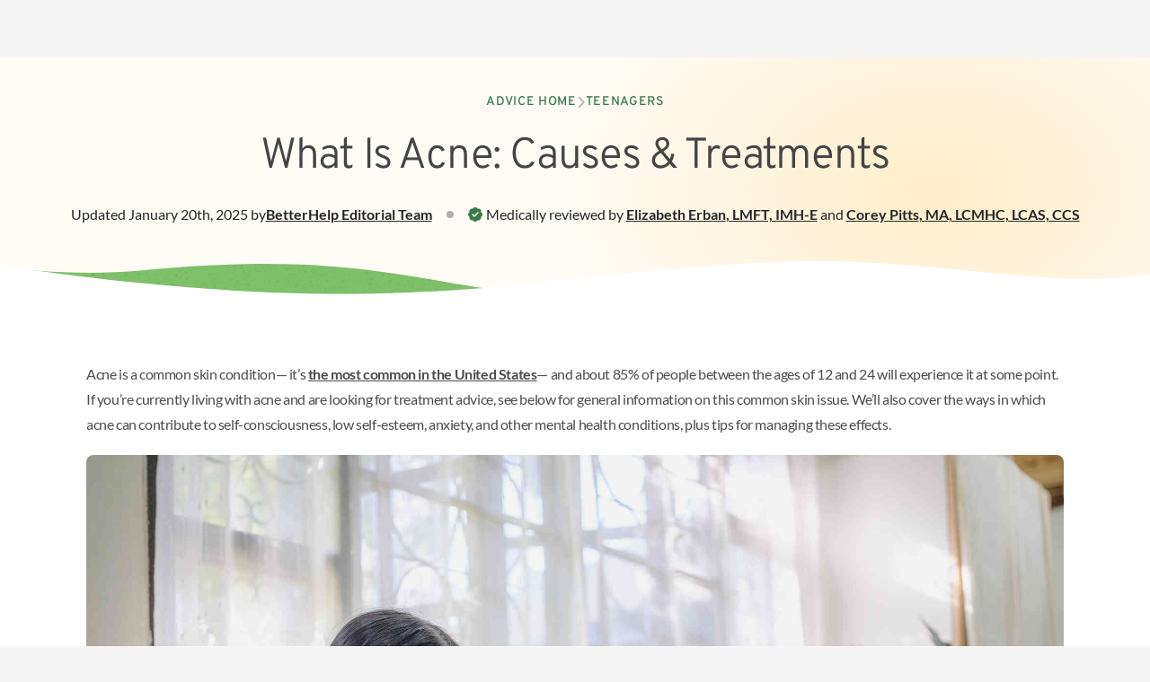

--- FILE ---
content_type: text/html; charset=utf-8
request_url: https://www.betterhelp.com/advice/teenagers/what-is-acne-causes-treatments-and-effects-on-mental-health/
body_size: 38521
content:
<!DOCTYPE html><html lang="en"><head><meta charSet="utf-8" data-next-head=""/><meta name="viewport" content="width=device-width, initial-scale=1" data-next-head=""/><link rel="shortcut icon" href="//assets.betterhelp.com/brand/betterhelp/favicon-2024.ico" type="image/x-icon" data-next-head=""/><link rel="icon" href="//assets.betterhelp.com/brand/betterhelp/favicon-2024.ico" type="image/x-icon" data-next-head=""/><title data-next-head="">Acne: Causes &amp; Treatments | BetterHelp</title><meta name="description" content="Acne can occur when hair follicles get blocked from dead skin cells. Explore salicylic acid for physical acne scars and therapy for emotional acne scars." data-next-head=""/><meta name="keywords" content="online therapy, therapy, online therapist, online therapists, therapy online, mental health" data-next-head=""/><link rel="shortcut icon" href="//assets.betterhelp.com/brand/betterhelp/favicon-2024.ico" type="image/x-icon" data-next-head=""/><link rel="icon" href="//assets.betterhelp.com/brand/betterhelp/favicon-2024.ico" type="image/x-icon" data-next-head=""/><meta property="og:type" content="website" data-next-head=""/><meta property="og:title" content="Acne: Causes &amp; Treatments | BetterHelp" data-next-head=""/><meta property="og:url" content="https://www.betterhelp.com" data-next-head=""/><meta property="og:description" content="Acne can occur when hair follicles get blocked from dead skin cells. Explore salicylic acid for physical acne scars and therapy for emotional acne scars." data-next-head=""/><meta property="og:image" content="https://assets.betterhelp.com/brand/betterhelp/betterhelp-fb.png?v=ab3ccb07d4f4" data-next-head=""/><meta name="twitter:card" content="summary" data-next-head=""/><meta name="twitter:site" content="@BetterHelp" data-next-head=""/><meta name="twitter:title" content="Acne: Causes &amp; Treatments | BetterHelp" data-next-head=""/><meta name="twitter:description" content="Acne can occur when hair follicles get blocked from dead skin cells. Explore salicylic acid for physical acne scars and therapy for emotional acne scars." data-next-head=""/><meta name="twitter:image" content="https://assets.betterhelp.com/brand/betterhelp/betterhelp-fb.png?v=ab3ccb07d4f4" data-next-head=""/><link rel="canonical" href="https://www.betterhelp.com/advice/teenagers/what-is-acne-causes-treatments-and-effects-on-mental-health/" data-next-head=""/><link rel="preload" href="https://static.betterhelp.com/_next/static/css/1cc2c62e6560c552.css" as="style"/><link rel="preload" href="https://static.betterhelp.com/_next/static/css/417b3843c2315e2c.css" as="style"/><link rel="preload" href="https://static.betterhelp.com/_next/static/css/0e86cb3deac86c33.css" as="style"/><link rel="stylesheet" href="https://advice.cdn.betterhelp.com/advice/betterhelp/style.min.960.css" data-next-head=""/><script id="json-linking-data-script-id" type="application/ld+json" data-nscript="beforeInteractive">{"@context":"https://schema.org","@type":"Article","headline":"Acne: Causes & Treatments | BetterHelp","description":"Acne can occur when hair follicles get blocked from dead skin cells. Explore salicylic acid for physical acne scars and therapy for emotional acne scars.","image":{"@type":"ImageObject","url":"https://assets.betterhelp.com/advice/images/15ad73353ccc5b7d9de1699dd83d93d2-teens_22_l.jpg?v=ab3ccb07d4f4"},"keywords":null,"publisher":{"@type":"Organization","name":"BetterHelp","url":"https://www.betterhelp.com","logo":{"@type":"ImageObject","url":"https://assets.betterhelp.com/brand/betterhelp/icon-color-2024.png?v=ab3ccb07d4f4"}},"datePublished":"2021-08-26 00:00:00","dateCreated":"2021-08-26 00:00:00","dateModified":"2025-01-20 02:09:58","mainEntityOfPage":{"@type":"WebPage","@id":"https://www.betterhelp.com/advice/teenagers/what-is-acne-causes-treatments-and-effects-on-mental-health/"},"author":{"@type":"Person","name":"BetterHelp Editorial Team"},"editor":{"@type":"Person","name":"Elizabeth Erban"}}</script><link rel="stylesheet" href="https://static.betterhelp.com/_next/static/css/1cc2c62e6560c552.css" data-n-g=""/><link rel="stylesheet" href="https://static.betterhelp.com/_next/static/css/417b3843c2315e2c.css" data-n-p=""/><link rel="stylesheet" href="https://static.betterhelp.com/_next/static/css/0e86cb3deac86c33.css"/><noscript data-n-css=""></noscript><script defer="" noModule="" src="https://static.betterhelp.com/_next/static/chunks/polyfills-42372ed130431b0a.js"></script><script defer="" src="https://static.betterhelp.com/_next/static/chunks/8090.5e7aee8ea29da266.js"></script><script defer="" src="https://static.betterhelp.com/_next/static/chunks/8398.f9e5e112f5943f7b.js"></script><script defer="" src="https://static.betterhelp.com/_next/static/chunks/900.aee151667c30ca9b.js"></script><script defer="" src="https://static.betterhelp.com/_next/static/chunks/3407.50384aee3c937087.js"></script><script defer="" src="https://static.betterhelp.com/_next/static/chunks/9268.fbf795a575b5abce.js"></script><script src="https://static.betterhelp.com/_next/static/chunks/webpack-fcce505f1710393d.js" defer=""></script><script src="https://static.betterhelp.com/_next/static/chunks/framework-fb29473a9493b551.js" defer=""></script><script src="https://static.betterhelp.com/_next/static/chunks/main-90d803a2a8276581.js" defer=""></script><script src="https://static.betterhelp.com/_next/static/chunks/pages/_app-6616dba70370d1e7.js" defer=""></script><script src="https://static.betterhelp.com/_next/static/chunks/8077-51e498d797cb7ff0.js" defer=""></script><script src="https://static.betterhelp.com/_next/static/chunks/6669-57e942404df47015.js" defer=""></script><script src="https://static.betterhelp.com/_next/static/chunks/9832-b1275b82687a18b3.js" defer=""></script><script src="https://static.betterhelp.com/_next/static/chunks/7319-7255f60d023c076b.js" defer=""></script><script src="https://static.betterhelp.com/_next/static/chunks/5542-ca89d91cf187bc89.js" defer=""></script><script src="https://static.betterhelp.com/_next/static/chunks/4419-1fe8cfc651122813.js" defer=""></script><script src="https://static.betterhelp.com/_next/static/chunks/pages/advice/%5Bcategory%5D/%5Barticle%5D-1b8e06ec723cd2f4.js" defer=""></script><script src="https://static.betterhelp.com/_next/static/DSXz7MQerY3gDFqvkTr_V/_buildManifest.js" defer=""></script><script src="https://static.betterhelp.com/_next/static/DSXz7MQerY3gDFqvkTr_V/_ssgManifest.js" defer=""></script></head><body><div id="__next"><div class="theme-betterhelp_two user-logged_out_user"><span data-focus-scope-start="true" hidden=""></span><header class="sticky top-0 z-20 flex-shrink-0 Navigation_theme-betterhelp_two__m2qCF "><nav class="z-20 Navigation_navigation_container__NZtGg Navigation_transparent__8ERAf counselor:justify-normal" aria-label="Main Menu"><ul data-testid="logo-header" class="flex md:justify-start teencounseling:justify-end teencounseling:md:justify-start pl-4 counselor:pl-0 counselor:md:pl-4" aria-label="Main Menu"><li class="Navigation_logo_item__euZi_ flex items-center teencounseling:pl-4 regain:!pl-4"><a href="/" class="Navigation_logo__sD0He cursor-pointer" aria-label="Home"><div class="hidden md:inline lg:hidden counselor:inline counselor:md:hidden"><span class="block h-full flex"></span></div><div class="Navigation_logo__sD0He block counselor:hidden bh:w-[140px] bh:max-h-[19px] bh:xs:w-[174px] bh:xs:max-h-[24px] md:hidden counselor:md:inline lg:block bh:lg:w-[180px] bh:lg:max-h-6"><span class="block h-full flex"></span></div></a></li></ul><button type="button" aria-expanded="false" aria-controls="mobile-nav-menu" data-testid="mobile-menu-button" class="Navigation_icon_wrapper__r2lWY flex items-center md:hidden counselor:max-lg:block counselor:max-lg:-order-1 counselor:mr-3 group !w-auto pr-4 !h-[62px] pl-4 ml-4"><i class="fas fa-bars text-xl group-hover:text-[var(--legacyLink)]" aria-hidden="true"></i><span class="sr-only">Open<!-- --> navigation menu</span></button><ul id="mobile-nav-menu" class="Navigation_mobile_menu__UE3O_ Navigation_no_border__tbUJr hidden sticky z-[60] select-none"><li data-testid="" class="Navigation_navigation_link__ue3CT Navigation_has_button__Hhjp4 "><a href="https://www.betterhelporg.com" class="w-full ">Business</a></li><li data-testid="" class="Navigation_navigation_link__ue3CT Navigation_has_button__Hhjp4 "><a class="w-full " href="/about/">About</a></li><li data-testid="" class="Navigation_navigation_link__ue3CT Navigation_active__kMTN6 Navigation_has_button__Hhjp4 "><a class="w-full " href="/advice/">Advice</a></li><li data-testid="" class="Navigation_navigation_link__ue3CT Navigation_has_button__Hhjp4 "><a class="w-full " href="/faq/">FAQ</a></li><li data-testid="reviews-nav" class="Navigation_navigation_link__ue3CT Navigation_has_button__Hhjp4 "><a href="/reviews/" class="w-full ">Reviews</a></li><li data-testid="" class="Navigation_navigation_link__ue3CT Navigation_has_button__Hhjp4 "><a href="/counselor_application/" class="w-full ">Therapist jobs</a></li><li data-testid="" class="Navigation_navigation_link__ue3CT Navigation_has_button__Hhjp4 "><a class="w-full " href="/contact/">Contact</a></li><li data-testid="login-nav" class="Navigation_navigation_link__ue3CT Navigation_has_button__Hhjp4 "><a href="/login/" class="w-full Navigation_cta_button__j0BtN btn btn-secondary">Login</a></li><li data-testid="" class="Navigation_navigation_link__ue3CT Navigation_has_button__Hhjp4 "><a href="/get-started/" class="w-full Navigation_cta_button__j0BtN btn btn-primary">Get started</a></li></ul></nav></header><main id="main-content" class="content-wrapper flex justify-center bh2:!mt-[unset]" data-localize=""><div class="w-full bg-white theme-betterhelp_two--logged-out"><div class="MarketingHero_hero__U1lNI bh2:bg-[radial-gradient(33.17%_82.61%_at_81.42%_43.25%,_#ffdf9e80_0%,#ffdf9e00_100%)] bh2:bg-site-beige-50 regain:bg-[#e8e8e8] mytherapist:bg-[#e8e8e8] isolate !py-0"><div class="py-8 md:py-10 lg:py-16 max-w-screen-xl mx-auto px-6 !py-10"><div class="flex justify-center mb-6"><nav class="flex items-center gap-4 text-sm font-medium tracking-wider uppercase font-title" aria-label="Breadcrumb"><ol class="flex flex-wrap items-center gap-x-4 gap-y-2"><li class="flex items-center gap-4"><a class="text-site-link" href="/advice/">Advice Home</a><div class="flex items-center -mt-px"><i class="text-gray-400 fas fa-chevron-right" aria-hidden="true"></i></div></li><li class="flex items-center gap-4"><a class="text-site-link" href="/advice/teenagers/">Teenagers</a></li></ol></nav></div><h1 data-testid="article-title" class="font-title regain:font-semibold mytherapist:font-medium text-center text-[32px] leading-tight tracking-tight max-w-[820px] mx-auto lg:text-5xl lg:leading-[1.15] ">What Is Acne: Causes &amp; Treatments</h1><div class="flex flex-wrap items-center justify-center mt-4 gap-y-1 md:mt-2 lg:mt-6 text-site-gray-900"><span class="flex flex-wrap items-center justify-center order-last w-full text-center md:text-base lg:w-auto"><span class="hidden w-2 h-2 mx-4 rounded-full lg:block bg-site-gray-400"></span><i class="mr-1 text-green-600 fa-badge-check fas" aria-hidden="true"></i>Medically reviewed by<!-- --> <a class="font-semibold underline notranslate" href="/advice/editorial_team/Elizabeth-Erban/">Elizabeth Erban<!-- -->, <!-- -->LMFT, IMH-E</a><span> <!-- -->and<!-- --> </span><a class="font-semibold underline notranslate" href="/advice/editorial_team/corey-pitts/">Corey Pitts<!-- -->, <!-- -->MA, LCMHC, LCAS, CCS</a></span><div class="flex flex-wrap items-center justify-center w-full text-center gap-x-[.35rem] gap-y-1 md:text-base md:w-auto">Updated <!-- -->January 20th, 2025<!-- --> by <a class="font-semibold underline" href="/advice/editorial_team/betterhelp-editorial-team/">BetterHelp<!-- --> <!-- -->Editorial Team</a></div></div></div><div class="relative w-full"><svg height="0" width="0"><defs><pattern id="texture" x="0" y="0" width="1" height="1"><image class="w-[335px] h-[77px] md:w-[670px] md:h-[153px]" preserveAspectRatio="none" xlink:href="//assets.betterhelp.com/betterhelp_two/css-elements/texture-wide.png?v=ab3ccb07d4f4"></image></pattern></defs></svg><svg class="w-full h-16 md:hidden" preserveAspectRatio="none" viewBox="0 0 390 64" fill="none" xmlns="http://www.w3.org/2000/svg"><path class="bh2:fill-site-green-400 fill-site-brandPrimary" d="M62 2.87795C37.1663 5.28371 16 5.44275 0 3.5V64H256V21.9319C186 13.1148 169.806 -7.56579 62 2.87795Z"></path><path class="opacity-75" d="M62 2.87795C37.1663 5.28371 16 5.44275 0 3.5V64H256V21.9319C186 13.1148 169.806 -7.56579 62 2.87795Z" style="fill:url(#texture)"></path><path class="fill-white" d="M274 0.294804C194.713 -3.68679 156.5 34.5301 0 2.80616V64H390V7.91262C344 13.5 324.057 2.80853 274 0.294804Z"></path></svg><svg class="hidden w-full md:block h-28" preserveAspectRatio="none" viewBox="0 0 768 72" fill="none" xmlns="http://www.w3.org/2000/svg"><path class="bh2:fill-site-green-400 fill-site-brandPrimary" d="M95.0625 6.61043C58.7791 10.3328 19.4708 7.11671 4 4.53203V72H380V26.9947C277.188 17.562 242.329 -8.49792 95.0625 6.61043Z"></path><path class="opacity-75" d="M95.0625 6.61043C58.7791 10.3328 19.4708 7.11671 4 4.53203V72H380V26.9947C277.188 17.562 242.329 -8.49792 95.0625 6.61043Z" style="fill:url(#texture)"></path><path class="fill-white" d="M526.35 0.25852C364.771 5.22899 281.83 47.9605 0 3.0867V72H768V8.83734C705.722 22.1298 624.906 -2.77326 526.35 0.25852Z"></path></svg><div class="absolute h-[3px] w-full bottom-0 -mb-px"></div></div></div><div class="relative"><div class="flex max-w-[1440px] mx-auto mt- md:px-14 xl:px-24 md:space-x-8 lg:space-x-10 pb-14 md:pb-16 lg:pb-20"><div class="flex-1"><div class="px-6 md:px-0"><div class="AdvicesArticle_article_content__y69Mj advice-content advice-content--article"><p dir="ltr">Acne is a common skin condition— it’s <a href="https://www.aad.org/media/stats-numbers" target="_blank">the most common in the United States</a>— and about 85% of people between the ages of 12 and 24 will experience it at some point. If you’re currently living with acne and are looking for treatment advice, see below for general information on this common skin issue. We’ll also cover the ways in which acne can contribute to self-consciousness, low self-esteem, anxiety, and other mental health conditions, plus tips for managing these effects.</p><figure class="image"><span class="relative block w-full h-full"><img alt="A teen girl sits on the couch with a green pillow in her lap and looks at the cellphone in her hand with a worried expression." loading="lazy" width="902" height="676" decoding="async" data-nimg="1" class="object-cover rounded-lg w-full h-auto" style="color:transparent" src="https://assets.betterhelp.com/advice/images/15ad73353ccc5b7d9de1699dd83d93d2-teens_22_l.jpg"/></span><div class="article-cta article_cta  "><div class="article_cta_container"><div role="heading" aria-level="2" class="article_cta_text">Is acne affecting your mental health?</div><div class="embedded-cta-container"><a href="/get-started/" data-cta-count="0" class="btn btn-primary embedded-cta" target="_self">Start gaining confidence with a therapist</a></div></div></div><figcaption><div tabindex="-1" role="complementary" aria-label="Description"><div class="ndfHFb-c4YZDc-MZArnb-BKwaUc-bN97Pc"><div><div class="ndfHFb-c4YZDc-MZArnb-ij8cu" tabindex="0" role="complementary">Getty/Six_Characters</div></div></div></div></figcaption></figure><h2 dir="ltr">What is acne, and what causes it? Dead skin cells, oil glands, clogged hair follicles, and more</h2><p dir="ltr">Acne vulgaris—commonly referred to as pimples or zits—develops when the sebaceous glands or hair follicles become blocked due to a buildup of dead skin cells and an oily substance called sebum. Continued sebum production, while the hair follicle is blocked by these dead skin cells, can clog pores and result in various types of acne. Whiteheads and blackheads are the most common forms of acne and are typically milder, while papules, pustules, and nodules are considered a more severe acne. The most severe form of acne is cystic acne, which is characterized by large, painful, pus-filled lesions on the skin that may lead to scarring and permanent hyperpigmentation.</p><p dir="ltr">There are several different risk factors that may contribute to, cause, or trigger acne breakouts. Some of the reasons acne occurs include:</p><ul><li dir="ltr" aria-level="1"><p dir="ltr" role="presentation">Family history and genetics</p></li><li dir="ltr" aria-level="1"><p dir="ltr" role="presentation">Hormonal changes (such as puberty and pregnancy)</p></li><li dir="ltr" aria-level="1"><p dir="ltr" role="presentation">Excess production in oil glands</p></li><li dir="ltr" aria-level="1"><p dir="ltr" role="presentation">Skin irritation or inflammation</p></li><li dir="ltr" aria-level="1"><p dir="ltr" role="presentation">Bacteria</p></li><li dir="ltr" aria-level="1"><p dir="ltr" role="presentation">A diet with lots of refined sugars and carbohydrates</p></li><li dir="ltr" aria-level="1"><p dir="ltr" role="presentation">High stress levels</p></li><li dir="ltr" aria-level="1"><p dir="ltr" role="presentation">Certain medications (like birth control and corticosteroids)</p></li><li dir="ltr" aria-level="1"><p dir="ltr" role="presentation">Use of oil-based cosmetic products</p></li><li dir="ltr" aria-level="1"><p dir="ltr" role="presentation">Ineffective or insufficient skincare</p></li><li dir="ltr" aria-level="1"><p dir="ltr" role="presentation">Certain musculoskeletal and skin diseases</p></li><li dir="ltr" aria-level="1"><p dir="ltr" role="presentation">Skin cancer</p></li></ul><h2 dir="ltr">How are skin pimples treated?</h2><p dir="ltr">For most people, acne can be effectively managed through the use of over-the-counter treatments and simple lifestyle adjustments. This is true for teenage and adult acne. However, in some cases, medical intervention or prescription-grade acne treatments may be necessary to prevent complications from severe acne, such as skin discoloration or acne scars on the surface of the skin from a flare-up.</p><h3 dir="ltr">Topical solutions such as salicylic acid and benzoyl peroxide for skin pimples</h3><p dir="ltr">Some of the most effective topical medications and skin care products to treat mild to moderate acne contain salicylic acid and benzoyl peroxide. You can usually find all sorts of affordable products for treating acne with these active ingredients at a drugstore. </p><div class="brownCallout"><div class="calloutcontent"><div><p dir="ltr">Typically, the best skincare routine for mild to moderate acne is to wash away dead skin cells from your face using a gentle cleanser in the morning and to follow up with an oil-free moisturizer. At night, carefully remove any makeup, and then wash your face using the same gentle cleanser. Apply a thin layer of your acne-fighting topical solution of choice (typically one containing salicylic acid or benzoyl peroxide) and complete your skincare routine with an oil-free moisturizer.</p><strong id="docs-internal-guid-80876a67-7fff-4dcb-5a5d-0484866ee1bc"></strong></div><div class="whiteIcon"></div></div></div><figure class="image"><span class="block"></span><figcaption>Getty/MoMo Productions</figcaption></figure><p dir="ltr">If you like to wear makeup, you can still do so and likely avoid triggering a breakout as long as the products are oil-free and non-comedogenic. You might use a helpful resource like cosDNA to check your cosmetics for acne-causing ingredients. Make sure to remove makeup from the surface of your skin every night before bed.</p><h3 dir="ltr">Lifestyle adjustments</h3><p dir="ltr">Aside from engaging in a quality skincare routine, there are some changes you can make to your lifestyle to support your acne treatment and potentially avoid developing acne. Firstly, change your pillowcase once or twice a week. Bacteria, oil, and dead skin build-up on pillowcases quickly, which can lead to clogged hair follicles. Changing yours regularly is a simple way to help combat acne breakouts. Cleaning your phone on a regular basis—especially if you hold it to your face on calls—can be helpful for the same reason.</p><p dir="ltr">Long hair that touches your face should be shampooed regularly, and you may want to tie it back so that any oils from your hair aren’t transferred to your face. You might also try to avoid wearing hats, tight collars, and headbands, which can trap dirt and oil from your hair or skin against your face and neck and lead to breakouts. It’s also generally a good idea to avoid touching your face as much as possible, and don’t pop or pick at your pimples. This can slow down the healing process and lead to scarring, potentially leading you to face the challenge of determining how to get rid of acne scars on the skin surface.</p><h3 dir="ltr">Hydration for healthy skin cells, hair follicles, and oil glands</h3><p dir="ltr">Staying hydrated by drinking plenty of water is also often useful in maintaining or achieving clear skin, as it helps to flush out toxins and keep skin cells hydrated. Green tea is another drink that may help with skin health, as it contains antioxidants and may help reduce inflammation.</p><h3 dir="ltr">Good nutrition to prevent dead skin cells </h3><p dir="ltr">When it comes to managing acne through nutrition, it&#x27;s generally important to consume certain foods in moderation, such as sugary and carbohydrate-dense foods that can cause inflammation and trigger an acne breakout. Instead, you might opt for low-glycemic food that includes foods like whole grains and non-starchy vegetables. Additionally, healthy fats found in foods such as eggs and fatty fish can also be beneficial for maintaining healthy skin. Consult your doctor or nutritionist before making significant changes to the way you eat.</p><figure class="image"><span class="block"></span><div class="article-cta article_cta  "><div class="article_cta_container"><div role="heading" aria-level="2" class="article_cta_text">Is acne affecting your mental health?</div><div class="embedded-cta-container"><a href="/get-started/" data-cta-count="2" class="btn btn-primary embedded-cta" target="_self">Start gaining confidence with a therapist</a></div></div></div><figcaption><div tabindex="-1" role="complementary" aria-label="Description"><div class="ndfHFb-c4YZDc-MZArnb-BKwaUc-bN97Pc"><div><div class="ndfHFb-c4YZDc-MZArnb-ij8cu" tabindex="0" role="complementary">iStock</div></div></div></div></figcaption></figure><h3 dir="ltr">Exercise </h3><p dir="ltr">Staying active and getting plenty of exercise can also contribute to better health, including skin health. You don’t necessarily need to do hardcore workouts; just taking a walk, shooting hoops, or dancing to your favorite music daily may be enough to result in some benefits. However, if you work up a sweat, try to wash your face immediately afterward so that the sweat doesn’t clog your pores.</p><h3 dir="ltr">Stress management to prevent pimples</h3><p dir="ltr">Managing stress is also typically important while dealing with acne. This can be challenging, however, since a breakout can cause a vicious cycle: You break out, you feel stressed about the developing acne, the stress can worsen acne, and then you become even more stressed. That’s why learning healthy ways to manage emotional distress can be important. Journaling, cognitive reframing, exercising, and meditating are all examples of techniques you might explore for stress management.</p><h2 dir="ltr">Treatments for severe acne</h2><p dir="ltr">If you feel like you&#x27;ve tried every at-home acne treatment but aren&#x27;t seeing improvement, there are still options available. The next step is normally seeing a dermatologist who can diagnose acne and help you find the right acne treatment. Dermatologists will often start off with prescription-strength topical creams like adapalene cream, tretinoin, retinoic acid, topical antibiotics, or others with high concentrations of benzoyl peroxide. </p><p dir="ltr">Sometimes, dermatologists will also prescribe oral antibiotics to take over a period of time in addition to using topical solutions to treat acne that’s moderate to severe, such as severe nodular acne. Always speak with your doctor or dermatologist before starting or stopping any medication. For some individuals, dermatologists may also recommend birth control pills or spironolactone, which can help control hormonal acne.</p><p dir="ltr">A final option is an isotretinoin, which is often referred to by its previous brand name, Accutane. This is a Vitamin A-based acne medication that can have serious side effects and even make acne worse if used improperly. Skin affected by cysts or other severe forms of acne may be treated with isotretinoin. Again, make sure to speak with your doctor or dermatologist about medications like this and potential side effects.</p><h2 dir="ltr">Acne and mental health</h2><p dir="ltr">Acne can affect more than just your appearance. Numerous studies have suggested that skin conditions like acne can have <a href="https://www.aad.org/public/diseases/acne/acne-emotional-effects" target="_blank">effects on mental health</a> as well. These can range from low self-esteem and poor self-image to mental illnesses like depression and anxiety. Many people with acne also report decreased quality of life and feelings of isolation.</p><p dir="ltr">Acne doesn’t have to be severe for people to experience mental health effects, either. Even mild to moderately affected skin can cause distress, especially in teenagers. Finding healthy ways to cope with difficult emotions and experiences related to acne can help you support your well-being.</p><h2 dir="ltr">Physical and emotional acne scars</h2><p dir="ltr">If you’re experiencing acne that&#x27;s causing mental health challenges, you might seek out the support of a professional. Though it may not be possible to completely prevent acne, a therapist can help you reframe distorted negative thoughts and shift your self-talk in a more positive and realistic direction. They may also offer exercises or techniques that may assist you in building confidence, and discovering healthy coping mechanisms that work for you--and realizing your inherent worth—whether acne appears or not.</p><p dir="ltr">Some of those who are experiencing acne feel stressed about leaving the house or meeting new people in person, which can make attending in-person therapy intimidating or even impossible. Others simply have too busy a schedule or live in a rural area and can’t meet with a provider at their office for these reasons. In cases like these, online therapy can represent a more convenient option. Virtual therapy platforms like BetterHelp (18+) and TeenCounseling (13-19 with parental consent) allow you to get matched with a licensed therapist who you can meet with via phone, video call, and/or in-app messaging to address the challenges you may be facing related to acne or other topics. Research suggests that online therapy may be <a href="https://journals.plos.org/plosone/article?id=10.1371/journal.pone.0040089" target="_blank">as effective as in-person therapy</a> in many cases. See below for a review of a BetterHelp counselor from a client who faced a similar challenge.</p><h2 dir="ltr">Counselor review</h2><p dir="ltr">“I got my son a counselor regarding some confidence and social issues he was facing. Every time Quinche’ speaks with my son, I can see how much happier he is. She takes so much weight off his shoulders and gives him the keys to a happier future. I couldn’t be happier with this experience.”</p><p dir="ltr"><span class="block"></span></p><div class="greenCallout"><div class="calloutcontent"><h2 class="header-2" role="heading" aria-level="2">Takeaway</h2><div><p dir="ltr">Acne is a common skin condition that affects many people, particularly teenagers and young adults. While some acne can be managed with simple lifestyle changes, other cases may require medical attention. Regardless of the severity of your acne, if you feel that it&#x27;s impacting your mental health, you might consider speaking with a professional to help you regain your confidence and build your self-esteem.</p></div><div class="whiteIcon"></div></div></div></div><div class="mb-5 bh-flex-row"><button type="button" class=" btn btn-info">Read more</button><div class="hidden AdvicesArticle_article_content__y69Mj advice-content advice-content--article mb-5 undefined"><div class="twoborder-heading"><div class="header-2" role="heading" aria-level="2">Frequently asked questions</div><h3 dir="ltr">Read more below for answers to commonly asked questions like “What is acne?” and others.</h3></div><h3 dir="ltr">What is acne caused by?</h3><p dir="ltr">Four main factors cause most cases of <a href="https://www.mayoclinic.org/diseases-conditions/acne/symptoms-causes/syc-20368047" target="_blank">acne</a>: inflammation, bacteria, excess oil production, and clogged hair follicles. Hormonal changes, diet, stress, and certain medications can also play a part. </p><h3 dir="ltr">What age is acne the worst?</h3><p dir="ltr">Acne is most common in teenagers and young adults between the ages of 14 and 24. It typically starts during puberty and usually affects girls earlier than boys. For most people, it&#x27;s at its worst between ages 15 and 17 and often improves after that point.</p><h3 dir="ltr">Can stress cause pimples?</h3><p dir="ltr">If you already have a skin condition, high-stress levels can make it worse. This is partly because stress slows the body&#x27;s healing process, causing breakouts to last longer and sometimes become more severe. Reducing your stress levels with healthy coping strategies may also reduce the severity of breakouts.</p><h3 dir="ltr">Is acne my fault?</h3><p dir="ltr">No, acne isn&#x27;t your fault. Your skincare only partially determines how mild or severe a skin condition like this might be, and although your lifestyle likely plays a part in pimple formation, that doesn&#x27;t mean that it&#x27;s your fault. Know that most cases clear up on their own, or with simple lifestyle changes and that there are also plenty of over-the-counter remedies that can make a difference. You can see a dermatologist if your acne is persistent and doesn&#x27;t respond to recommended at-home methods.</p><p dir="ltr">Is acne the same as pimples?</p><p dir="ltr">When acne develops, it may cause pimples, a symptom of acne. Acne vulgaris develops when oil and skin cells accumulate, causing plugged hair follicles. Whiteheads and blackheads tend to be the most common manifestations of acne. Acne may also present as red, maroon, brown or pink bumps (papules) and lesions with yellow pus (pustules), and deeper lesions called cysts and nodules. More severe types of acne include cystic acne, nodular acne, and nodulocystic acne. </p><p dir="ltr">How is acne diagnosed? A doctor can diagnose acne by examining a person&#x27;s skin and consulting Habif&#x27;s Clinical Dermatology, a leading dermatological manual that may guide the diagnostic process. </p><p dir="ltr">How can I remove acne?</p><p dir="ltr">There are many ways to help clear acne and prevent acne flare-ups. How is acne treated? It depends on its severity and underlying causes. For example, male sex hormones can overstimulate oil glands. Inflammation, buildup of bacteria, and hormone changes associated with the menstrual cycle are all contributing factors. </p><p dir="ltr">Generally, self-care and over-the-counter medications can help with milder cases of acne. For more severe cases, prescription medications, such as an oral retinoid and azelaic acid, may be used. In addition, hormonal therapy, such as oral contraceptives, may be recommended. However, progestogen-only pills may aggravate a person’s skin problem. Another approach is photodynamic therapy, which may be<a href="https://pubmed.ncbi.nlm.nih.gov/28276005/" target="_blank"> combined with other treatments</a>.</p><p dir="ltr">How can I prevent acne naturally?</p><p dir="ltr">Practicing self-care can help prevent acne. Self-care can include the following:</p><ul><li dir="ltr" role="presentation">Use mild cleansers to cleanse skin</li><li dir="ltr" role="presentation">Consider using tea tree oil diluted with witch hazel or other soothing solution, as tea tree oil has <a href="https://www.sciencedirect.com/science/article/abs/pii/S0924857914003458" target="_blank">anti-inflammatory and anti-microbial properties</a>. However, it may irritate sensitive skin, especially if not properly diluted. </li><li dir="ltr" role="presentation">Consider using sulfur soap</li><li dir="ltr" role="presentation">Test any new product on a small patch of skin </li><li dir="ltr" role="presentation">Avoid greasy cosmetics that can clog pores </li><li dir="ltr" role="presentation">Find ways to control emotional stress by practicing mindfulness, yoga, journaling, exercising, spending time in nature, and other relaxing activities</li></ul><p dir="ltr">Why is acne bad?</p><p dir="ltr">While many people grapple with acne, especially in adolescence and sometimes in middle age, acne may cause damaged skin in the form of scarring and hyperpigmentation. Some people also experience painful cysts and distress associated with skin changes. However, there are many myths associated with acne, such as people getting acne because of dirty skin or eating greasy foods. What may trigger acne breakouts <a href="https://newsinhealth.nih.gov/2010/01/understanding-acne" target="_blank">often stems from hormonal and genetic factors</a>, and the use of certain cosmetics. <strong><br/></strong></p><p dir="ltr">How to get clear skin?</p><p dir="ltr">As one of the most common skin disorders, getting clear skin may involve various factors. For example, many people benefit from using a gentle cleanser, over-the-counter medicines, and finding ways to manage stress. For more severe cases, a doctor can prescribe prescription creams, suggest hormonal therapy, or recommend photodynamic therapy. </p><p dir="ltr">How long does acne last?</p><p dir="ltr">Acne breakouts usually go away or occur less often as people reach their mid-20s. However, some people continue to experience acne throughout their adult years and into their 50s. Women undergoing menopause, for example, may experience what is known as <a href="https://www.aad.org/public/diseases/acne/really-acne/adult-acne" target="_blank">adult-onset acne associated with fluctuating hormone levels</a>. </p></div><button type="button" class="!hidden btn btn-info">Read less</button></div><ul class="flex flex-col justify-between pt-6 mt-8 space-y-6 border-t border-site-gray-100 lg:flex-row md:space-y-10 lg:space-y-0 lg:space-x-6"><li class="w-full lg:max-w-sm" aria-label="Recent article in teenagers category"><span class="block mb-2 text-lg font-light md:text-xl font-title">Previous Article</span><ul><li class="grid"><div data-testid="article-card-horizontal" class="bh2:bg-site-gray-50 border-site-gray-100 regain:bg-[#F5F5F5] mytherapist:bg-[#F5F5F5] group grid border rounded-lg md:flex-1" role="group" aria-label="teenagers article"><a class="!no-underline flex gap-4 p-4 flex-shrink-0 select-none" href="/advice/teenagers/15-activities-to-support-your-child-on-world-teen-mental-wellness-day/"><div class="flex w-32 h-32 overflow-hidden rounded"><span class="block h-full w-full"></span></div><div class="flex-1"><span data-testid="article-card-horizontal-title" class="block font-title bh2:font-light leading-6 regain:font-semibold mytherapist:font-medium text-lg tracking-[0.01em] line-clamp-3 text-site-gray-900">10 Ways To Support Your Child On World Teen Mental Wellness Day</span><span data-testid="article-card-horizontal-sub" class="block mt-2 text-xs text-site-gray-700">Medically reviewed by Elizabeth Erban, LMFT, IMH-E</span></div></a></div></li></ul></li><li class="w-full lg:max-w-sm" aria-label="Recent article in teenagers category"><span class="block mb-2 text-lg font-light md:text-xl font-title">Next Article</span><ul><li class="grid"><div data-testid="article-card-horizontal" class="bh2:bg-site-gray-50 border-site-gray-100 regain:bg-[#F5F5F5] mytherapist:bg-[#F5F5F5] group grid border rounded-lg md:flex-1" role="group" aria-label="teenagers article"><a class="!no-underline flex gap-4 p-4 flex-shrink-0 select-none" href="/advice/teenagers/headache-in-back-of-head-where-it-comes-from-and-how-to-relieve-it/"><div class="flex w-32 h-32 overflow-hidden rounded"><span class="block h-full w-full"></span></div><div class="flex-1"><span data-testid="article-card-horizontal-title" class="block font-title bh2:font-light leading-6 regain:font-semibold mytherapist:font-medium text-lg tracking-[0.01em] line-clamp-3 text-site-gray-900">Headache In The Back Of The Head: Where It Comes From And How To Relieve It</span><span data-testid="article-card-horizontal-sub" class="block mt-2 text-xs text-site-gray-700">Medically reviewed by April Justice, LICSW</span></div></a></div></li></ul></li></ul></div></div></div></div><div class="curve after:h-12 md:after:h-16 lg:after:h-[72px] bh2:after:bg-site-green-700 regain:after:bg-[#2E4057] mytherapist:after:bg-[#DBDBDB] -mb-px"></div><section data-testid="newsletter-section" class="bh2:bg-site-green-700 regain:bg-[#2E4057]"><div></div><div class="relative w-full"><svg height="0" width="0"><defs><pattern id="texture" x="0" y="0" width="1" height="1"><image class="w-[335px] h-[77px] md:w-[670px] md:h-[153px]" preserveAspectRatio="none" xlink:href="//assets.betterhelp.com/betterhelp_two/css-elements/texture-wide.png?v=ab3ccb07d4f4"></image></pattern></defs></svg><svg class="w-full h-16 md:hidden" preserveAspectRatio="none" viewBox="0 0 390 64" fill="none" xmlns="http://www.w3.org/2000/svg"><path class="bh2:fill-site-green-400 fill-site-brandPrimary" d="M62 2.87795C37.1663 5.28371 16 5.44275 0 3.5V64H256V21.9319C186 13.1148 169.806 -7.56579 62 2.87795Z"></path><path class="opacity-75" d="M62 2.87795C37.1663 5.28371 16 5.44275 0 3.5V64H256V21.9319C186 13.1148 169.806 -7.56579 62 2.87795Z" style="fill:url(#texture)"></path><path class="bh2:fill-site-beige-50 regain:fill-[#f5f5f5]" d="M274 0.294804C194.713 -3.68679 156.5 34.5301 0 2.80616V64H390V7.91262C344 13.5 324.057 2.80853 274 0.294804Z"></path></svg><svg class="hidden w-full md:block h-28" preserveAspectRatio="none" viewBox="0 0 768 72" fill="none" xmlns="http://www.w3.org/2000/svg"><path class="bh2:fill-site-green-400 fill-site-brandPrimary" d="M95.0625 6.61043C58.7791 10.3328 19.4708 7.11671 4 4.53203V72H380V26.9947C277.188 17.562 242.329 -8.49792 95.0625 6.61043Z"></path><path class="opacity-75" d="M95.0625 6.61043C58.7791 10.3328 19.4708 7.11671 4 4.53203V72H380V26.9947C277.188 17.562 242.329 -8.49792 95.0625 6.61043Z" style="fill:url(#texture)"></path><path class="bh2:fill-site-beige-50 regain:fill-[#f5f5f5]" d="M526.35 0.25852C364.771 5.22899 281.83 47.9605 0 3.0867V72H768V8.83734C705.722 22.1298 624.906 -2.77326 526.35 0.25852Z"></path></svg><div class="absolute h-[3px] w-full bottom-0 -mb-px"></div></div></section><section class="bh2:bg-site-beige-50 regain:bg-[#f5f5f5] mytherapist:bg-white text-[#444] bh2:text-site-gray-700 mytherapist:!bg-[#DBDBDB]"><div class="px-6 pb-14 lg:pb-20"><span data-testid="additional-help-heading" class="font-title font-light text-[32px] leading-tight tracking-tight lg:text-5xl lg:leading-[1.15] md:text-center flex justify-center max-w-5xl mx-auto mytherapist:font-normal">Learn to cope with the challenges of adolescence </span><div class="flex mt-6 md:mt-8 md:justify-center"><a data-testid="additional-help-button" href="/get-started/" class="
        !no-underline text-center flex items-center justify-center bh2:font-medium regain:font-semibold mytherapist:font-bold rounded-full font-button
        text-xl min-h-[56px] px-6 py-4 bh2:pt-[17px] bh2:pb-[15px]
        bg-site-primaryBgButton regain:!text-white mytherapist:!text-white bh2:text-site-green-700 bh2:hover:bg-site-green-600 bh2:hover:text-site-gray-50 regain:hover:bg-[#823b7b] mytherapist:hover:bg-[#1a808c] bh2:active:bg-site-green-700
        w-full md:w-auto">Connect with a therapist </a></div><div class="max-w-3xl mx-auto mt-6 md:mt-10"><div class=""><div data-testid="advice-disclaimer" class="text-base leading-7"><span>The information on this page is not intended to be a substitution for diagnosis, treatment, or informed professional advice. You should not take any action or avoid taking any action without consulting with a qualified mental health professional. For more information, please read our<!-- --> <a class="font-bold underline" href="/terms/">terms of use</a>.</span></div></div></div><div class="mt-14 md:hidden"><div class="flex flex-col"><div class="mb-6 "><div class="ease-[cubic-bezier(0.4,0,0.2,1)] duration-100 relative px-4 text-base bg-white border rounded border-site-gray-600 hover:shadow-[inset_0_0_0_1px_var(--link)] h-14 hover:ring-4 bh2:hover:ring-site-green-300 hover:border-site-link focus-within:border-site-link focus-within:shadow-[inset_0_0_0_1px_var(--link)] hover:focus-within:!ring-transparent"><span data-testid="search-placeholder-text" class="sr-only">Search</span><input required="" id="input-«R1lnlam»" type="text" placeholder="Search" class="w-full h-full placeholder-transparent translate-y-2 bg-transparent peer font-body focus:outline-none text-site-gray-900" data-testid="search-input" value=""/><label aria-label="Search" for="input-«R1lnlam»" class="ease-[cubic-bezier(0.4,0,0.2,1)] font-body absolute text-xs duration-150 pointer-events-none left-4 top-2 peer-placeholder-shown:top-1/2 peer-placeholder-shown:-translate-y-1/2 peer-placeholder-shown:text-base peer-placeholder-shown:text-site-gray-700 peer-focus:top-2 peer-focus:translate-y-0 peer-focus:text-xs">Search</label><button type="button" class="absolute inset-y-0 right-0 flex items-center pr-4" tabindex="0" aria-label="Search" data-testid="search-button"><i data-testid="search-icon" class="text-base font-medium leading-none fa fa-magnifying-glass" aria-hidden="true"></i></button></div></div><div class="flex flex-col"><div class="w-full pb-6 border-b border-b-site-gray-200"><span class="block aspect-w-1 aspect-h-1"></span><span class="text-center text-xl font-title font-light leading-[1.6] block mt-4 text-site-gray-900">Get the support you need from one of our therapists</span><a role="button" href="/get-started/" class="
        !no-underline text-center flex items-center justify-center bh2:font-medium regain:font-semibold mytherapist:font-bold rounded-full font-button
        text-xl min-h-[56px] px-6 py-4 bh2:pt-[17px] bh2:pb-[15px]
        bg-site-primaryBgButton regain:!text-white mytherapist:!text-white bh2:text-site-green-700 bh2:hover:bg-site-green-600 bh2:hover:text-site-gray-50 regain:hover:bg-[#823b7b] mytherapist:hover:bg-[#1a808c] bh2:active:bg-site-green-700
        w-full mt-4">Get started</a></div></div><div class="grid gap-6 mt-6"><div><span class="block mb-4 text-xl !font-medium leading-tight uppercase font-title text-site-gray-700">Top categories</span><ul class="grid gap-2"><li><a class="text-base leading-[1.75] bh2:font-semibold regain:font-semibold underline" href="/advice/teenagers/">Teenagers</a></li><li><a class="text-base leading-[1.75] bh2:font-semibold regain:font-semibold underline" href="/advice/therapy/">Therapy</a></li><li><a class="text-base leading-[1.75] bh2:font-semibold regain:font-semibold underline" href="/advice/general/">General</a></li><li><a class="text-base leading-[1.75] bh2:font-semibold regain:font-semibold underline" href="/advice/relations/">Relationships and Relations</a></li><li><a class="text-base leading-[1.75] bh2:font-semibold regain:font-semibold underline" href="/advice/depression/">Depression</a></li></ul><a class="font-title bh2:!text-site-linkHover !text-site-gray text-xl font-medium mt-8 block" href="#show_more" role="button">See all categories</a></div></div></div></div></div><div class="curve after:h-12 md:after:h-16 lg:after:h-[72px] after:bg-site-beige-100 -mb-px"></div></section></div></main><span data-focus-scope-end="true" hidden=""></span></div></div><script id="__NEXT_DATA__" type="application/json">{"props":{"pageProps":{"conf":{"app_version":"b78185cd99739bf36ec","assets_app_version":"ab3ccb07d4f4","cdn_host_assets":"assets.betterhelp.com","cdn_host_upload":"d3ez4in977nymc.cloudfront.net","contrib_app_version":28,"counselor_insurance_terms_and_conditions_updated_at":1752857870,"counselor_terms_and_conditions_updated_at":"1761327518","default_language_id":1,"fb_app_id":"740224816069682","fqdn":"www.betterhelp.com","msfrontend_logger_ignore_regex_eventmessage":"Object Not Found Matching|Script error\\.|ResizeObserver loop|Failed to write image to cache|Non-Error exception captured|Non-Error promise rejection captured|OpenTok:|Extension context invalidated|telephone","msfrontend_logger_ignore_regex_useragent":"Googlebot/2.1|RavenCrawler|Bytespider","msfrontend_logger_web_vitals_sampling_rate":"0.001","pretty_url":"BetterHelp.com","privacy_policy_updated_at":1756847578,"product_code_name":"betterhelp","product_name":"BetterHelp","root_domain":"betterhelp.com","terms_and_conditions_updated_at":1765476571,"zaraz_url":"https://z.betterhelp.com/cdn-cgi/zaraz/i.js","features":{"specify_podcast":true,"urgent_messages":true,"phone_calls":true,"secret_assign_straights":true,"livechat":true,"about":true,"counselor_application":true,"worksheets":true,"smart_match_with_categories":true,"groupinars":true,"group_sessions":true,"login_quotes":true,"videosessions":true,"app_supports_videosessions":true,"cloud_chat":true,"consent_agreement":true,"gmail_quick_action":true,"scheduling":true,"support_link":true,"no_trial":true,"strike_through_cake":true,"dollar_test_charge":true,"groupon":true,"mental":true,"funnel_smart_match":true,"funnel_overview":true,"offer_promo_codes":true,"email_verification_always":true,"reviews_page":true,"jobs_page":true,"security_logos_display":true,"social_links_display":true,"counselor-directory":true,"advice":true,"presskit":true,"press_page":true,"text_notifications":true,"goals":true,"batch_creation":true,"ask_language":true,"friendly_funnel":true,"referral_program":true,"vouchers":true,"betterhelp_branded":true,"signup_captcha":true,"phone_on_mobile_signup":true,"cookie_consent_required":true,"journal":true,"maintenance_plan":true,"show_business_link":true,"show_impressum":true,"counselors_page":true},"constants":{"accessibe_color":"#4A8433","office_address":{"full_address_domestic":"3155 Olsen Dr., Suite #375, San Jose, CA 95117","full_address_international":"3155 Olsen Dr., Suite #375, San Jose, CA 95117 USA","street_1":"3155 Olsen Dr.","street_2":"Suite #375","city":"San Jose","state":"California","state_code":"CA","zip_code":"95117","country":"United States of America","country_code":"USA"},"app_bundle_id":"com.ionicframework.betterhelp369708","link_color":"#5FAA41"},"site_id":2,"tracking":{"ms_cookie_consent_settings":{"banner_i_agree_text":"I Agree","pref_center_header":"Your Privacy","show_modal_close_option":true,"ms_cookie_consent_required":true,"cookie_information":[{"header":"CTK","content":"Indeed","expiration":"400 days"},{"header":"INDEED_CSRF_TOKEN","content":"Indeed","expiration":"SESSION"},{"header":"JSESSIONID","content":"Indeed","expiration":"SESSION"},{"header":"ctkgen","content":"Indeed","expiration":"1 day"},{"header":"alyticsSyncHistory","content":"LinkedIn Ads","expiration":"30 days"},{"header":"UserMatchHistory","content":"LinkedIn Ads","expiration":"30 days"},{"header":"bcookie","content":"LinkedIn Ads","expiration":"365 days"},{"header":"bscookie","content":"LinkedIn Ads","expiration":"365 days"},{"header":"li_sugr","content":"LinkedIn Ads","expiration":"90 days"},{"header":"lidc","content":"LinkedIn Ads","expiration":"1 day"}],"cookie_name_ms_cookie_test":"msct"}},"socket":{"cluster":"mt1","api_key":"13ee0301d04e868e66d2"},"sites_fqdn":["www.mytherapist.com","www.teencounseling.com","www.betterhelp.com","www.betterhelporg.com","www.regain.us"],"is_production":true,"recaptcha_v3_site_key":"6LetGMcUAAAAANFcpJR1wJz3D5h_aNFFiQou4cMm","smarty_api_key":"143428513113329780","coralogix_rumfrontend_key":"cxtp_ZN7InjlIyKqiTTDilrju0OSDLiv1UY","snowplow_external_endpoint":"events.betterhelp.com","env_image_tag":"20260121RC5a79bf36ec","localizejs_language":"en","csrfToken":"91d71d5608dd7b6856ae1f339dc3a4151e776f35bbfe6f12d9ee448c4d326664e091d07ec8988f4d8d2aef4328032a9d15b1e855b12a1812a899969741424485"},"userAgent":"Mozilla/5.0 (Macintosh; Intel Mac OS X 10_15_7) AppleWebKit/537.36 (KHTML, like Gecko) Chrome/131.0.0.0 Safari/537.36; ClaudeBot/1.0; +claudebot@anthropic.com)","session":{"user":{"id":-1,"user_type":"logged_out_user","show_licensed_text":true,"enabled_languages":{"fr":48,"de":52,"nl":40,"es":2,"en":0},"geo_country":"us"},"country":{"countryId":1,"countryShortCode":"US","countryLongName":"United States","supportedLanguages":{"1":"en","2":"es","40":"nl","48":"fr","52":"de"},"defaultCurrency":1,"therapistPaymentCurrency":1,"excludedCounselorExpertise":[],"twilioShortCodeConfigKey":"services.twilio.numbers.long_code","counselorApplicationQuizVersion":"BH_COUNSELOR_QUIZ","counselorAssessmentQuizLink":"therapist_quiz_form","requiredLicensingFields":{"license_id":true,"state_id":true,"number":true,"expired_date":true},"licensingFieldOptions":{"license_id":true,"state_id":true,"number":true,"expired_date":true,"license_upload":false},"signupLicenseFields":{"license_label":"license_number","license_error_text":"license_number","license_description":"description_US"},"subdivisionLabel":"State","postalCodeLabel":"Zip Code","hasStates":true,"isUsTerritory":true,"isOnboardingEnabled":true,"showAccumulatedTherapistHours":true,"capitalizeDateStrings":true,"hasBitDefender":true,"hasCounselorEducation":true,"eligibleForFirstClientBonus":true,"licensesExpire":true,"isAllowedInTherapistDirectory":true,"bananaPuddingVersion":7,"techCheckRequired":true,"useDomesticConsentAgreement":true,"isEligibleForIterableMarketing":true,"isTherapistGuideEligible":true,"shouldSendDelayedMatchEmail":true,"eligibleForSelectServices":true,"isEligibleForOnboardingCommunications":true,"isSurgeBonusEligible":true,"therapistPaymentProvider":"BH\\Services\\Counselor\\Payment\\Provider\\StripeProviderService","isEligibleForTherapistReferrals":true,"isHealthStipendEligible":true,"isTherapistIdVerificationRequired":true,"canAccessGroupinarClasses":true,"strictMatchingCountryPools":[],"hasLocalisedCounselorFeedbackQuestions":true,"shouldTrackClientQueue":true,"hasCaptureAdditionalFocusAreas":true,"showComparisonCosts":true,"clinicalQualityMailboxSlug":"063a81ed9481021e","clinicalQualityMailboxQueryString":"inbox%3ACQA%20Escalations","canAccessReviewsPage":true,"showJoinWithPhoneCallOption":true,"counselorPaymentLink":"/counselor-settings/payment/","licenseType":"license","odometerFormat":"(,ddd)","notesTooltip":"Use this section for further information about SOAP, DAP, and BIRP note templates.","noShowSessionPayRate":{"rate":1500,"currency":"$","display":"$15"},"isLinkPayEligible":true,"hasFirstChoiceMatch":true,"hasAccessToTherapistMeet":true,"cannotDeleteClientData":true,"hasLocalizedCrisisResources":true,"counselorApplicationRequirements":{"accreditation":"lcsw_lmft_lpc_psyd","degree":"npi_number","experience":"therapy","liability_insurance":false,"technical_requirements":true,"background_check":false,"residence_location":"united_states","note":"intern"},"licenseTranslations":{"header_pre_approval":"license","header_post_approval":"license","license_card_header":"license","license_state":"state","license_state_dropdown_label":"state","license_type":"license","license_type_dropdown_label":"license","license_number":"license","license_image":false,"image_requirement":false,"add_another_license":"license","you_can_add_more_licenses":"license"},"isDomestic":true,"countryMap":{"US":1,"AU":15,"AT":16,"BE":23,"BG":36,"CA":41,"HR":55,"CY":57,"CZ":58,"DK":60,"EE":71,"FI":77,"FR":78,"DE":85,"GR":88,"HU":101,"IE":108,"IL":109,"IT":110,"LV":121,"LT":127,"LU":128,"MT":136,"MX":142,"NL":154,"PL":176,"PT":177,"PR":178,"RO":181,"SK":198,"SI":199,"ES":205,"SE":212,"CH":213,"VI":228,"GB":232},"euCountries":[16,78,85,154,205],"euCountryShortCodes":["AT","FR","DE","NL","ES"],"phoneCodeOptions":[{"country":"US","code":"+1","label":"United States (+1)"}],"countryPhoneCodes":{"AF":"+93","AX":"+358","AL":"+355","DZ":"+213","AS":"+1","AD":"+376","AO":"+244","AI":"+1","AQ":"+672","AG":"+1","AR":"+54","AM":"+374","AW":"+297","AU":"+61","AT":"+43","AZ":"+994","BS":"+1","BH":"+973","BD":"+880","BB":"+1","BY":"+375","BE":"+32","BZ":"+501","BJ":"+229","BM":"+1","BT":"+975","BO":"+591","BQ":"+599","BA":"+387","BW":"+267","BV":"+47","BR":"+55","IO":"+246","VG":"+1","BN":"+673","BG":"+359","BF":"+226","BI":"+257","KH":"+855","CM":"+237","CA":"+1","CV":"+238","KY":"+1","CF":"+236","TD":"+235","CL":"+56","CN":"+86","CX":"+61","CC":"+61","CO":"+57","KM":"+269","CG":"+242","CK":"+682","CR":"+506","HR":"+385","CU":"+53","CW":"+5999","CY":"+357","CZ":"+420","CD":"+243","DK":"+45","XX":"+1","DJ":"+253","DM":"+1","DO":"+1","TL":"+670","EC":"+593","EG":"+20","SV":"+503","GQ":"+240","ER":"+291","EE":"+372","ET":"+251","FK":"+500","FO":"+298","FM":"+691","FJ":"+679","FI":"+358","FR":"+33","GF":"+594","PF":"+689","TF":"+262","GA":"+241","GM":"+220","GE":"+995","DE":"+49","GH":"+233","GI":"+350","GR":"+30","GL":"+299","GD":"+1","GP":"+590","GU":"+1","GT":"+502","GG":"+44","GN":"+224","GW":"+245","GY":"+592","HT":"+509","HM":"+1","HN":"+504","HK":"+852","HU":"+36","IS":"+354","IN":"+91","ID":"+62","IR":"+98","IQ":"+964","XE":"+1","IE":"+353","IM":"+44","IL":"+972","IT":"+39","CI":"+225","JM":"+1","JP":"+81","JE":"+44","JO":"+962","KZ":"+7","KE":"+254","KI":"+686","XK":"+383","KW":"+965","KG":"+996","LA":"+856","LV":"+371","LB":"+961","LS":"+266","LR":"+231","LY":"+218","LI":"+423","LT":"+370","LU":"+352","MO":"+853","MK":"+389","MG":"+261","MW":"+265","MY":"+60","MV":"+960","ML":"+223","MT":"+356","MH":"+692","MQ":"+596","MR":"+222","MU":"+230","YT":"+262","MX":"+52","MD":"+373","MC":"+377","MN":"+976","ME":"+382","MS":"+1","MA":"+212","MZ":"+258","MM":"+95","NA":"+264","NR":"+674","NP":"+977","NL":"+31","AN":"+599","NC":"+687","NZ":"+64","NI":"+505","NE":"+227","NG":"+234","NU":"+683","NF":"+672","KP":"+850","MP":"+1","NO":"+47","OM":"+968","PK":"+92","PW":"+680","PS":"+970","PA":"+507","PG":"+675","PY":"+595","PE":"+51","PH":"+63","PN":"+64","PL":"+48","PT":"+351","PR":"+1","QA":"+974","RE":"+262","RO":"+40","RU":"+7","RW":"+250","BL":"+590","SH":"+290","KN":"+1","LC":"+1","MF":"+590","PM":"+508","VC":"+1","WS":"+685","SM":"+378","ST":"+239","SA":"+966","SN":"+221","RS":"+381","SC":"+248","SL":"+232","SG":"+65","SX":"+1","SK":"+421","SI":"+386","SB":"+677","SO":"+252","ZA":"+27","GS":"+500","KR":"+82","SS":"+211","ES":"+34","PI":"+1","LK":"+94","SD":"+249","SR":"+597","SJ":"+47","SZ":"+268","SE":"+46","CH":"+41","SY":"+963","TW":"+886","TJ":"+992","TZ":"+255","TH":"+66","TG":"+228","TK":"+690","TO":"+676","TT":"+1","TN":"+216","TR":"+90","TM":"+993","TC":"+1","TV":"+688","UG":"+256","UA":"+380","AE":"+971","GB":"+44","US":"+1","UM":"+1","UY":"+598","VI":"+1","UZ":"+998","VU":"+678","VA":"+379","VE":"+58","VN":"+84","WF":"+681","EH":"+212","YE":"+967","ZM":"+260","ZW":"+263"},"prefLanguageReadable":"English","localizedCountries":[16,78,85,154,205],"contactEmail":"contact","currencyInfo":{"id":1,"symbol":"$","abbr":"USD","showAfter":false,"hasSpace":false}},"locale":"en-US","is_android_app":false,"is_android":false,"is_chrome":true,"is_ios":false,"is_ios_app":false,"is_app":false,"is_mobile":false},"traceData":{"traceid":"8149872d5e0c8211b4c2d5f4bee91561","parentid":"22fa27917cfb61b7","sampled":"0","flags":null},"csrfToken":"91d71d5608dd7b6856ae1f339dc3a4151e776f35bbfe6f12d9ee448c4d326664e091d07ec8988f4d8d2aef4328032a9d15b1e855b12a1812a899969741424485","pageData":{"article":{"id":6958,"title":"What Is Acne: Causes \u0026 Treatments","slug":"what-is-acne-causes-treatments-and-effects-on-mental-health","article_slug":"what-is-acne-causes-treatments-and-effects-on-mental-health","category_slug":"teenagers","category_name":"Teenagers","summary":"Acne is a commonly experienced skin condition. In fact, it’s the most common skin condition in the United States! About 85% of people between the ages of 12 and 24 experience...","featured_image":null,"featured_image_alt_text":null,"thumbnail_url":"https://advice.cdn.betterhelp.com/advice/images/betterhelp/6958/15ad73353ccc5b7d9de1699dd83d93d2-teens_22_l_xsm.jpg","extended_json_link_data":[],"published_at":"2021-08-26 00:00:00","category_id":109,"meta_description":"Acne can occur when hair follicles get blocked from dead skin cells. Explore salicylic acid for physical acne scars and therapy for emotional acne scars.","meta_title":"Acne: Causes \u0026 Treatments | BetterHelp","meta_keywords":null,"is_popular":false,"show_embedded_cta":"1","is_active":true,"cta_text":"Is acne affecting your mental health?","cta_button_text":"Start gaining confidence with a therapist","cta_image":null,"language_id":1,"author_id":147,"updated_at":"2025-01-20 02:09:58","offer_trial":false,"ab_test":false,"image":"https://assets.betterhelp.com/advice/images/15ad73353ccc5b7d9de1699dd83d93d2-teens_22_l.jpg","thumbnail":"https://advice.cdn.betterhelp.com/advice/images/betterhelp/6958/15ad73353ccc5b7d9de1699dd83d93d2-teens_22_l_xsm.jpg","medium":"https://advice.cdn.betterhelp.com/advice/images/betterhelp/6958/15ad73353ccc5b7d9de1699dd83d93d2-teens_22_l_sm.jpg","reviewers":[{"slug":"Elizabeth-Erban","name":"Elizabeth Erban","credentials":"LMFT, IMH-E","laravel_through_key":"6958"},{"slug":"corey-pitts","name":"Corey Pitts","credentials":"MA, LCMHC, LCAS, CCS","laravel_through_key":"6958"}],"content_with_ctas":"\u003cp dir=\"ltr\"\u003eAcne is a common skin condition\u0026mdash; it\u0026rsquo;s \u003ca href=\"https://www.aad.org/media/stats-numbers\"\u003ethe most common in the United States\u003c/a\u003e\u0026mdash; and about 85% of people between the ages of 12 and 24 will experience it at some point. If you\u0026rsquo;re currently living with acne and are looking for treatment advice, see below for general information on this common skin issue. We\u0026rsquo;ll also cover the ways in which acne can contribute to self-consciousness, low self-esteem, anxiety, and other mental health conditions, plus tips for managing these effects.\u003c/p\u003e\r\n\u003cfigure class=\"image\"\u003e\u003cimg src=\"https://assets.betterhelp.com/advice/images/15ad73353ccc5b7d9de1699dd83d93d2-teens_22_l.jpg\" alt=\"A teen girl sits on the couch with a green pillow in her lap and looks at the cellphone in her hand with a worried expression.\" width=\"902\" height=\"676\"\u003e\u003cdiv class='article-cta article_cta  '\u003e\u003cdiv class='article_cta_container'\u003e\u003cdiv role='heading' aria-level='2' class='article_cta_text'\u003eIs acne affecting your mental health?\u003c/div\u003e\u003cdiv class='embedded-cta-container'\u003e\u003ca href='/get-started/' data-cta-count='0' class='btn btn-primary embedded-cta'\u003eStart gaining confidence with a therapist\u003c/a\u003e\u003c/div\u003e\u003c/div\u003e\u003c/div\u003e\r\n\u003cfigcaption\u003e\r\n\u003cdiv tabindex=\"-1\" role=\"complementary\" aria-label=\"Description\"\u003e\r\n\u003cdiv class=\"ndfHFb-c4YZDc-MZArnb-BKwaUc-bN97Pc\"\u003e\r\n\u003cdiv\u003e\r\n\u003cdiv class=\"ndfHFb-c4YZDc-MZArnb-ij8cu\" tabindex=\"0\" role=\"complementary\"\u003eGetty/Six_Characters\u003c/div\u003e\r\n\u003c/div\u003e\r\n\u003c/div\u003e\r\n\u003c/div\u003e\r\n\u003c/figcaption\u003e\r\n\u003c/figure\u003e\r\n\u003ch2 dir=\"ltr\"\u003eWhat is acne, and what causes it? Dead skin cells, oil glands, clogged hair follicles, and more\u003c/h2\u003e\r\n\u003cp dir=\"ltr\"\u003eAcne vulgaris\u0026mdash;commonly referred to as pimples or zits\u0026mdash;develops when the sebaceous glands or hair follicles become blocked due to a buildup of dead skin cells and an oily substance called sebum. Continued sebum production, while the hair follicle is blocked by these dead skin cells, can clog pores and result in various types of acne. Whiteheads and blackheads are the most common forms of acne and are typically milder, while papules, pustules, and nodules are considered a more severe acne. The most severe form of acne is cystic acne, which is characterized by large, painful, pus-filled lesions on the skin that may lead to scarring and permanent hyperpigmentation.\u003c/p\u003e\r\n\u003cp dir=\"ltr\"\u003eThere are several different risk factors that may contribute to, cause, or trigger acne breakouts. Some of the reasons acne occurs include:\u003c/p\u003e\r\n\u003cul\u003e\r\n\u003cli dir=\"ltr\" aria-level=\"1\"\u003e\r\n\u003cp dir=\"ltr\" role=\"presentation\"\u003eFamily history and genetics\u003c/p\u003e\r\n\u003c/li\u003e\r\n\u003cli dir=\"ltr\" aria-level=\"1\"\u003e\r\n\u003cp dir=\"ltr\" role=\"presentation\"\u003eHormonal changes (such as puberty and pregnancy)\u003c/p\u003e\r\n\u003c/li\u003e\r\n\u003cli dir=\"ltr\" aria-level=\"1\"\u003e\r\n\u003cp dir=\"ltr\" role=\"presentation\"\u003eExcess production in oil glands\u003c/p\u003e\r\n\u003c/li\u003e\r\n\u003cli dir=\"ltr\" aria-level=\"1\"\u003e\r\n\u003cp dir=\"ltr\" role=\"presentation\"\u003eSkin irritation or inflammation\u003c/p\u003e\r\n\u003c/li\u003e\r\n\u003cli dir=\"ltr\" aria-level=\"1\"\u003e\r\n\u003cp dir=\"ltr\" role=\"presentation\"\u003eBacteria\u003c/p\u003e\r\n\u003c/li\u003e\r\n\u003cli dir=\"ltr\" aria-level=\"1\"\u003e\r\n\u003cp dir=\"ltr\" role=\"presentation\"\u003eA diet with lots of refined sugars and carbohydrates\u003c/p\u003e\r\n\u003c/li\u003e\r\n\u003cli dir=\"ltr\" aria-level=\"1\"\u003e\r\n\u003cp dir=\"ltr\" role=\"presentation\"\u003eHigh stress levels\u003c/p\u003e\r\n\u003c/li\u003e\r\n\u003cli dir=\"ltr\" aria-level=\"1\"\u003e\r\n\u003cp dir=\"ltr\" role=\"presentation\"\u003eCertain medications (like birth control and corticosteroids)\u003c/p\u003e\r\n\u003c/li\u003e\r\n\u003cli dir=\"ltr\" aria-level=\"1\"\u003e\r\n\u003cp dir=\"ltr\" role=\"presentation\"\u003eUse of oil-based cosmetic products\u003c/p\u003e\r\n\u003c/li\u003e\r\n\u003cli dir=\"ltr\" aria-level=\"1\"\u003e\r\n\u003cp dir=\"ltr\" role=\"presentation\"\u003eIneffective or insufficient skincare\u003c/p\u003e\r\n\u003c/li\u003e\r\n\u003cli dir=\"ltr\" aria-level=\"1\"\u003e\r\n\u003cp dir=\"ltr\" role=\"presentation\"\u003eCertain musculoskeletal and skin diseases\u003c/p\u003e\r\n\u003c/li\u003e\r\n\u003cli dir=\"ltr\" aria-level=\"1\"\u003e\r\n\u003cp dir=\"ltr\" role=\"presentation\"\u003eSkin cancer\u003c/p\u003e\r\n\u003c/li\u003e\r\n\u003c/ul\u003e\r\n\u003ch2 dir=\"ltr\"\u003eHow are skin pimples treated?\u003c/h2\u003e\r\n\u003cp dir=\"ltr\"\u003eFor most people, acne can be effectively managed through the use of over-the-counter treatments and simple lifestyle adjustments. This is true for teenage and adult acne. However, in some cases, medical intervention or prescription-grade acne treatments may be necessary to prevent complications from severe acne, such as skin discoloration or acne scars on the surface of the skin from a flare-up.\u003c/p\u003e\r\n\u003ch3 dir=\"ltr\"\u003eTopical solutions such as salicylic acid and benzoyl peroxide for skin pimples\u003c/h3\u003e\r\n\u003cp dir=\"ltr\"\u003eSome of the most effective topical medications and skin care products to treat mild to moderate acne contain salicylic acid and benzoyl peroxide. You can usually find all sorts of affordable products for treating acne with these active ingredients at a drugstore.\u0026nbsp;\u003c/p\u003e\r\n\u003cdiv class=\"brownCallout\"\u003e\r\n\u003cdiv class=\"calloutcontent\"\u003e\r\n\u003cdiv\u003e\r\n\u003cp dir=\"ltr\"\u003eTypically, the best skincare routine for mild to moderate acne is to wash away dead skin cells from your face using a gentle cleanser in the morning and to follow up with an oil-free moisturizer. At night, carefully remove any makeup, and then wash your face using the same gentle cleanser. Apply a thin layer of your acne-fighting topical solution of choice (typically one containing salicylic acid or benzoyl peroxide) and complete your skincare routine with an oil-free moisturizer.\u003c/p\u003e\r\n\u003cstrong id=\"docs-internal-guid-80876a67-7fff-4dcb-5a5d-0484866ee1bc\"\u003e\u003c/strong\u003e\u003c/div\u003e\r\n\u003cdiv class=\"whiteIcon\"\u003e\u0026nbsp;\u003c/div\u003e\r\n\u003c/div\u003e\r\n\u003c/div\u003e\r\n\u003cfigure class=\"image\"\u003e\u003cimg src=\"https://dy7glz37jgl0b.cloudfront.net/advice/images/ea79cdce39e4f85e1bfa0efd3b32d806-teen-sits-on-couch-stressed_l.jpg\" alt=\"A teen boy in a blue shirt sits hunched over in a chair in the hallway and looks at the camera with a sad expression.\" width=\"903\" height=\"602\"\u003e\r\n\u003cfigcaption\u003eGetty/MoMo Productions\u003c/figcaption\u003e\r\n\u003c/figure\u003e\r\n\u003cp dir=\"ltr\"\u003eIf you like to wear makeup, you can still do so and likely avoid triggering a breakout as long as the products are oil-free and non-comedogenic. You might use a helpful resource like cosDNA to check your cosmetics for acne-causing ingredients. Make sure to remove makeup from the surface of your skin every night before bed.\u003c/p\u003e\r\n\u003ch3 dir=\"ltr\"\u003eLifestyle adjustments\u003c/h3\u003e\r\n\u003cp dir=\"ltr\"\u003eAside from engaging in a quality skincare routine, there are some changes you can make to your lifestyle to support your acne treatment and potentially avoid developing acne. Firstly, change your pillowcase once or twice a week. Bacteria, oil, and dead skin build-up on pillowcases quickly, which can lead to clogged hair follicles. Changing yours regularly is a simple way to help combat acne breakouts. Cleaning your phone on a regular basis\u0026mdash;especially if you hold it to your face on calls\u0026mdash;can be helpful for the same reason.\u003c/p\u003e\r\n\u003cp dir=\"ltr\"\u003eLong hair that touches your face should be shampooed regularly, and you may want to tie it back so that any oils from your hair aren\u0026rsquo;t transferred to your face. You might also try to avoid wearing hats, tight collars, and headbands, which can trap dirt and oil from your hair or skin against your face and neck and lead to breakouts. It\u0026rsquo;s also generally a good idea to avoid touching your face as much as possible, and don\u0026rsquo;t pop or pick at your pimples. This can slow down the healing process and lead to scarring, potentially leading you to face the challenge of determining how to get rid of acne scars on the skin surface.\u003c/p\u003e\r\n\u003ch3 dir=\"ltr\"\u003eHydration for healthy skin cells, hair follicles, and oil glands\u003c/h3\u003e\r\n\u003cp dir=\"ltr\"\u003eStaying hydrated by drinking plenty of water is also often useful in maintaining or achieving clear skin, as it helps to flush out toxins and keep skin cells hydrated. Green tea is another drink that may help with skin health, as it contains antioxidants and may help reduce inflammation.\u003c/p\u003e\r\n\u003ch3 dir=\"ltr\"\u003eGood nutrition to prevent dead skin cells\u0026nbsp;\u003c/h3\u003e\r\n\u003cp dir=\"ltr\"\u003eWhen it comes to managing acne through nutrition, it's generally important to consume certain foods in moderation, such as sugary and carbohydrate-dense foods that can cause inflammation and trigger an acne breakout. Instead, you might opt for low-glycemic food that includes foods like whole grains and non-starchy vegetables. Additionally, healthy fats found in foods such as eggs and fatty fish can also be beneficial for maintaining healthy skin. Consult your doctor or nutritionist before making significant changes to the way you eat.\u003c/p\u003e\r\n\u003cfigure class=\"image\"\u003e\u003cimg src=\"https://dy7glz37jgl0b.cloudfront.net/advice/images/a7f6547fcafa6a9337fe03f9c5b27f2c-teen-girl-looking-at-camera_l.jpg\" alt=\"A teen girl with a backpack stands in the school hallways and smiles softly at the camera while holding her books.\" width=\"905\" height=\"605\"\u003e\u003cdiv class='article-cta article_cta  '\u003e\u003cdiv class='article_cta_container'\u003e\u003cdiv role='heading' aria-level='2' class='article_cta_text'\u003eIs acne affecting your mental health?\u003c/div\u003e\u003cdiv class='embedded-cta-container'\u003e\u003ca href='/get-started/' data-cta-count='2' class='btn btn-primary embedded-cta'\u003eStart gaining confidence with a therapist\u003c/a\u003e\u003c/div\u003e\u003c/div\u003e\u003c/div\u003e\r\n\u003cfigcaption\u003e\r\n\u003cdiv tabindex=\"-1\" role=\"complementary\" aria-label=\"Description\"\u003e\r\n\u003cdiv class=\"ndfHFb-c4YZDc-MZArnb-BKwaUc-bN97Pc\"\u003e\r\n\u003cdiv\u003e\r\n\u003cdiv class=\"ndfHFb-c4YZDc-MZArnb-ij8cu\" tabindex=\"0\" role=\"complementary\"\u003eiStock\u003c/div\u003e\r\n\u003c/div\u003e\r\n\u003c/div\u003e\r\n\u003c/div\u003e\r\n\u003c/figcaption\u003e\r\n\u003c/figure\u003e\r\n\u003ch3 dir=\"ltr\"\u003eExercise\u0026nbsp;\u003c/h3\u003e\r\n\u003cp dir=\"ltr\"\u003eStaying active and getting plenty of exercise can also contribute to better health, including skin health. You don\u0026rsquo;t necessarily need to do hardcore workouts; just taking a walk, shooting hoops, or dancing to your favorite music daily may be enough to result in some benefits. However, if you work up a sweat, try to wash your face immediately afterward so that the sweat doesn\u0026rsquo;t clog your pores.\u003c/p\u003e\r\n\u003ch3 dir=\"ltr\"\u003eStress management to prevent pimples\u003c/h3\u003e\r\n\u003cp dir=\"ltr\"\u003eManaging stress is also typically important while dealing with acne. This can be challenging, however, since a breakout can cause a vicious cycle: You break out, you feel stressed about the developing acne, the stress can worsen acne, and then you become even more stressed. That\u0026rsquo;s why learning healthy ways to manage emotional distress can be important. Journaling, cognitive reframing, exercising, and meditating are all examples of techniques you might explore for stress management.\u003c/p\u003e\r\n\u003ch2 dir=\"ltr\"\u003eTreatments for severe acne\u003c/h2\u003e\r\n\u003cp dir=\"ltr\"\u003eIf you feel like you've tried every at-home acne treatment but aren't seeing improvement, there are still options available. The next step is normally seeing a dermatologist who can diagnose acne and help you find the right acne treatment. Dermatologists will often start off with prescription-strength topical creams like adapalene cream, tretinoin, retinoic acid, topical antibiotics, or others with high concentrations of benzoyl peroxide.\u0026nbsp;\u003c/p\u003e\r\n\u003cp dir=\"ltr\"\u003eSometimes, dermatologists will also prescribe oral antibiotics to take over a period of time in addition to using topical solutions to treat acne that\u0026rsquo;s moderate to severe, such as severe nodular acne. Always speak with your doctor or dermatologist before starting or stopping any medication. For some individuals, dermatologists may also recommend birth control pills or spironolactone, which can help control hormonal acne.\u003c/p\u003e\r\n\u003cp dir=\"ltr\"\u003eA final option is an isotretinoin, which is often referred to by its previous brand name, Accutane. This is a Vitamin A-based acne medication that can have serious side effects and even make acne worse if used improperly. Skin affected by cysts or other severe forms of acne may be treated with isotretinoin. Again, make sure to speak with your doctor or dermatologist about medications like this and potential side effects.\u003c/p\u003e\r\n\u003ch2 dir=\"ltr\"\u003eAcne and mental health\u003c/h2\u003e\r\n\u003cp dir=\"ltr\"\u003eAcne can affect more than just your appearance. Numerous studies have suggested that skin conditions like acne can have \u003ca href=\"https://www.aad.org/public/diseases/acne/acne-emotional-effects\"\u003eeffects on mental health\u003c/a\u003e as well. These can range from low self-esteem and poor self-image to mental illnesses like depression and anxiety. Many people with acne also report decreased quality of life and feelings of isolation.\u003c/p\u003e\r\n\u003cp dir=\"ltr\"\u003eAcne doesn\u0026rsquo;t have to be severe for people to experience mental health effects, either. Even mild to moderately affected skin can cause distress, especially in teenagers. Finding healthy ways to cope with difficult emotions and experiences related to acne can help you support your well-being.\u003c/p\u003e\r\n\u003ch2 dir=\"ltr\"\u003ePhysical and emotional acne scars\u003c/h2\u003e\r\n\u003cp dir=\"ltr\"\u003eIf you\u0026rsquo;re experiencing acne that's causing mental health challenges, you might seek out the support of a professional. Though it may not be possible to completely prevent acne, a therapist can help you reframe distorted negative thoughts and shift your self-talk in a more positive and realistic direction. They may also offer exercises or techniques that may assist you in building confidence, and discovering healthy coping mechanisms that work for you--and realizing your inherent worth\u0026mdash;whether acne appears or not.\u003c/p\u003e\r\n\u003cp dir=\"ltr\"\u003eSome of those who are experiencing acne feel stressed about leaving the house or meeting new people in person, which can make attending in-person therapy intimidating or even impossible. Others simply have too busy a schedule or live in a rural area and can\u0026rsquo;t meet with a provider at their office for these reasons. In cases like these, online therapy can represent a more convenient option. Virtual therapy platforms like BetterHelp (18+) and TeenCounseling (13-19 with parental consent) allow you to get matched with a licensed therapist who you can meet with via phone, video call, and/or in-app messaging to address the challenges you may be facing related to acne or other topics. Research suggests that online therapy may be \u003ca href=\"https://journals.plos.org/plosone/article?id=10.1371/journal.pone.0040089\"\u003eas effective as in-person therapy\u003c/a\u003e in many cases. See below for a review of a BetterHelp counselor from a client who faced a similar challenge.\u003c/p\u003e\r\n\u003ch2 dir=\"ltr\"\u003eCounselor review\u003c/h2\u003e\r\n\u003cp dir=\"ltr\"\u003e\u0026ldquo;I got my son a counselor regarding some confidence and social issues he was facing. Every time Quinche\u0026rsquo; speaks with my son, I can see how much happier he is. She takes so much weight off his shoulders and gives him the keys to a happier future. I couldn\u0026rsquo;t be happier with this experience.\u0026rdquo;\u003c/p\u003e\r\n\u003cp dir=\"ltr\"\u003e\u003cimg src=\"https://lh7-rt.googleusercontent.com/docsz/AD_4nXcmT1o-Sqc1IpwOK7TPuGuo1TDoXLkvmE_UN1P3NAxVrMQBepbB_9lqWp60I2D-eAdGAcjo4kRDhLkzLoQ7QiIWrUMDD1IUsl65BhtqzH_ZdPy81Ls23ATZTUEOKW9NxWKLCIwczO4bHVnI5iHfBYIVRyU?key=UdjEXcZMixmxHoxFPNLRhQ\" width=\"512\" height=\"136\"\u003e\u003c/p\u003e\r\n\u003cdiv class=\"greenCallout\"\u003e\r\n\u003cdiv class=\"calloutcontent\"\u003e\r\n\u003ch2 class=\"header-2\" role=\"heading\" aria-level=\"2\"\u003eTakeaway\u003c/h2\u003e\r\n\u003cdiv\u003e\r\n\u003cp dir=\"ltr\"\u003eAcne is a common skin condition that affects many people, particularly teenagers and young adults. While some acne can be managed with simple lifestyle changes, other cases may require medical attention. Regardless of the severity of your acne, if you feel that it's impacting your mental health, you might consider speaking with a professional to help you regain your confidence and build your self-esteem.\u003c/p\u003e\r\n\u003c/div\u003e\r\n\u003cdiv class=\"whiteIcon\"\u003e\u0026nbsp;\u003c/div\u003e\r\n\u003c/div\u003e\r\n\u003c/div\u003e","read_more_content_with_ctas":"\u003cdiv class=\"twoborder-heading\"\u003e\r\n\u003cdiv class=\"header-2\" role=\"heading\" aria-level=\"2\"\u003eFrequently asked questions\u003c/div\u003e\r\n\u003ch3 dir=\"ltr\"\u003eRead more below for answers to commonly asked questions like \u0026ldquo;What is acne?\u0026rdquo; and others.\u003c/h3\u003e\r\n\u003c/div\u003e\r\n\u003ch3 dir=\"ltr\"\u003eWhat is acne caused by?\u003c/h3\u003e\r\n\u003cp dir=\"ltr\"\u003eFour main factors cause most cases of \u003ca href=\"https://www.mayoclinic.org/diseases-conditions/acne/symptoms-causes/syc-20368047\"\u003eacne\u003c/a\u003e: inflammation, bacteria, excess oil production, and clogged hair follicles. Hormonal changes, diet, stress, and certain medications can also play a part.\u0026nbsp;\u003c/p\u003e\r\n\u003ch3 dir=\"ltr\"\u003eWhat age is acne the worst?\u003c/h3\u003e\r\n\u003cp dir=\"ltr\"\u003eAcne is most common in teenagers and young adults between the ages of 14 and 24. It typically starts during puberty and usually affects girls earlier than boys. For most people, it's at its worst between ages 15 and 17 and often improves after that point.\u003c/p\u003e\r\n\u003ch3 dir=\"ltr\"\u003eCan stress cause pimples?\u003c/h3\u003e\r\n\u003cp dir=\"ltr\"\u003eIf you already have a skin condition, high-stress levels can make it worse. This is partly because stress slows the body's healing process, causing breakouts to last longer and sometimes become more severe. Reducing your stress levels with healthy coping strategies may also reduce the severity of breakouts.\u003c/p\u003e\r\n\u003ch3 dir=\"ltr\"\u003eIs acne my fault?\u003c/h3\u003e\r\n\u003cp dir=\"ltr\"\u003eNo, acne isn't your fault. Your skincare only partially determines how mild or severe a skin condition like this might be, and although your lifestyle likely plays a part in pimple formation, that doesn't mean that it's your fault. Know that most cases clear up on their own, or with simple lifestyle changes and that there are also plenty of over-the-counter remedies that can make a difference. You can see a dermatologist if your acne is persistent and doesn't respond to recommended at-home methods.\u003c/p\u003e\r\n\u003cp dir=\"ltr\"\u003eIs acne the same as pimples?\u003c/p\u003e\r\n\u003cp dir=\"ltr\"\u003eWhen acne develops, it may cause pimples, a symptom of acne. Acne vulgaris develops when oil and skin cells accumulate, causing plugged hair follicles. Whiteheads and blackheads tend to be the most common manifestations of acne. Acne may also present as red, maroon, brown or pink bumps (papules) and lesions with yellow pus (pustules), and deeper lesions called cysts and nodules. More severe types of acne include cystic acne, nodular acne, and nodulocystic acne.\u0026nbsp;\u003c/p\u003e\r\n\u003cp dir=\"ltr\"\u003eHow is acne diagnosed? A doctor can diagnose acne by examining a person's skin and consulting Habif's Clinical Dermatology, a leading dermatological manual that may guide the diagnostic process.\u0026nbsp;\u003c/p\u003e\r\n\u003cp dir=\"ltr\"\u003eHow can I remove acne?\u003c/p\u003e\r\n\u003cp dir=\"ltr\"\u003eThere are many ways to help clear acne and prevent acne flare-ups. How is acne treated? It depends on its severity and underlying causes. For example, male sex hormones can overstimulate oil glands. Inflammation, buildup of bacteria, and hormone changes associated with the menstrual cycle are all contributing factors.\u0026nbsp;\u003c/p\u003e\r\n\u003cp dir=\"ltr\"\u003eGenerally, self-care and over-the-counter medications can help with milder cases of acne. For more severe cases, prescription medications, such as an oral retinoid and azelaic acid, may be used. In addition, hormonal therapy, such as oral contraceptives, may be recommended. However, progestogen-only pills may aggravate a person\u0026rsquo;s skin problem. Another approach is photodynamic therapy, which may be\u003ca href=\"https://pubmed.ncbi.nlm.nih.gov/28276005/\"\u003e combined with other treatments\u003c/a\u003e.\u003c/p\u003e\r\n\u003cp dir=\"ltr\"\u003eHow can I prevent acne naturally?\u003c/p\u003e\r\n\u003cp dir=\"ltr\"\u003ePracticing self-care can help prevent acne. Self-care can include the following:\u003c/p\u003e\r\n\u003cul\u003e\r\n\u003cli dir=\"ltr\" role=\"presentation\"\u003eUse mild cleansers to cleanse skin\u003c/li\u003e\r\n\u003cli dir=\"ltr\" role=\"presentation\"\u003eConsider using tea tree oil diluted with witch hazel or other soothing solution, as tea tree oil has \u003ca href=\"https://www.sciencedirect.com/science/article/abs/pii/S0924857914003458\"\u003eanti-inflammatory and anti-microbial properties\u003c/a\u003e. However, it may irritate sensitive skin, especially if not properly diluted.\u0026nbsp;\u003c/li\u003e\r\n\u003cli dir=\"ltr\" role=\"presentation\"\u003eConsider using sulfur soap\u003c/li\u003e\r\n\u003cli dir=\"ltr\" role=\"presentation\"\u003eTest any new product on a small patch of skin\u0026nbsp;\u003c/li\u003e\r\n\u003cli dir=\"ltr\" role=\"presentation\"\u003eAvoid greasy cosmetics that can clog pores\u0026nbsp;\u003c/li\u003e\r\n\u003cli dir=\"ltr\" role=\"presentation\"\u003eFind ways to control emotional stress by practicing mindfulness, yoga, journaling, exercising, spending time in nature, and other relaxing activities\u003c/li\u003e\r\n\u003c/ul\u003e\r\n\u003cp dir=\"ltr\"\u003eWhy is acne bad?\u003c/p\u003e\r\n\u003cp dir=\"ltr\"\u003eWhile many people grapple with acne, especially in adolescence and sometimes in middle age, acne may cause damaged skin in the form of scarring and hyperpigmentation. Some people also experience painful cysts and distress associated with skin changes. However, there are many myths associated with acne, such as people getting acne because of dirty skin or eating greasy foods. What may trigger acne breakouts \u003ca href=\"https://newsinhealth.nih.gov/2010/01/understanding-acne\"\u003eoften stems from hormonal and genetic factors\u003c/a\u003e, and the use of certain cosmetics.\u0026nbsp;\u003cstrong\u003e\u003cbr\u003e\u003c/strong\u003e\u003c/p\u003e\r\n\u003cp dir=\"ltr\"\u003eHow to get clear skin?\u003c/p\u003e\r\n\u003cp dir=\"ltr\"\u003eAs one of the most common skin disorders, getting clear skin may involve various factors. For example, many people benefit from using a gentle cleanser, over-the-counter medicines, and finding ways to manage stress. For more severe cases, a doctor can prescribe prescription creams, suggest hormonal therapy, or recommend photodynamic therapy.\u0026nbsp;\u003c/p\u003e\r\n\u003cp dir=\"ltr\"\u003eHow long does acne last?\u003c/p\u003e\r\n\u003cp dir=\"ltr\"\u003eAcne breakouts usually go away or occur less often as people reach their mid-20s. However, some people continue to experience acne throughout their adult years and into their 50s. Women undergoing menopause, for example, may experience what is known as \u003ca href=\"https://www.aad.org/public/diseases/acne/really-acne/adult-acne\"\u003eadult-onset acne associated with fluctuating hormone levels\u003c/a\u003e.\u0026nbsp;\u003c/p\u003e","ctas_count":0,"author":"BetterHelp Editorial Team","author_slug":"betterhelp-editorial-team","show_embedded_poll":false},"articlesRecent":[{"id":5542,"title":"How To Decide On A Teenage Rehabilitation Program","article_slug":"how-to-decide-on-a-teenage-rehabilitation-program","summary":"Choosing from multiple teen drug addiction treatment programs can involve several factors, from location to whether or not they accept insurance. Whether you're a teen or a...","language_id":"1","created_at":"2020-04-17 08:11:56","flags":"2","category_slug":"teenagers","category_id":109,"category_name":"Teenagers","article_url":"/advice/teenagers/how-to-decide-on-a-teenage-rehabilitation-program","image":"https://advice.cdn.betterhelp.com/how-to-decide-on-a-teenage-rehabilitation-program-5.jpg","thumbnail":"https://advice.cdn.betterhelp.com/advice/images/betterhelp/5542/how-to-decide-on-a-teenage-rehabilitation-program-5_xsm.jpg","medium":"https://advice.cdn.betterhelp.com/advice/images/betterhelp/5542/how-to-decide-on-a-teenage-rehabilitation-program-5_sm.jpg","author":"BetterHelp Editorial Team","author_slug":"betterhelp-editorial-team","reviewers":[{"id":167,"name":"Andrea Brant","slug":"andrea-brant","photo_url":"https://dz9yg0snnohlc.cloudfront.net/AndreaBrant1.jpeg","credentials":"LMHC","pronouns":"She/her","summary":"Andrea has been practicing therapy for over a decade. Her professional career has included working with children, teens, adults and seniors. She began her career working in a dual diagnosis inpatient facility in Florida. After a few years she decided to switch to an outpatient setting. In addition to this work, she started her own private practice which has been thriving since 2016. She now focuses solely on providing online therapy. While Andrea always aims to tailor her therapeutic style to her client’s needs, she specializes in CBT and DBT skills.","title":"Clinical Reviewer","education":"University of Central Florida, University of North Florida","linkedin_url":null,"twitter_url":null,"personal_website":null,"about":"\u003cp\u003e\u003cspan data-sheets-value=\"{\" data-sheets-userformat=\"{\" is=\"\"\u003eAndrea lives in Boston with her husband and four dogs. She also spends several months of the year in Vancouver, Canada. Animal rescue is a huge passion of hers. When she\u0026rsquo;s not reading any book she can get her hands on, she volunteers for a dog rescue society. Recently, she\u0026rsquo;s been focusing on being more creative which has led to an interest in making/refurbishing furniture. Andrea enjoys spending time with her family and friends, trying new restaurants, and learning about people and their life stories. \u003c/span\u003e\u003c/p\u003e\r\n\u003cp\u003e\u003cspan data-sheets-value=\"{\" data-sheets-userformat=\"{\" is=\"\"\u003e\u003cspan data-sheets-value=\"{\" data-sheets-userformat=\"{\" is=\"\"\u003eAndrea\u0026rsquo;s goal is to meet people where they are. It is important that she connect with the individuals she is speaking to so they can feel like they are heard and understood instead of applying a one size fits all approach. She is focused on providing evidence based techniques that can help her clients grow. While she appreciates the desire for clients to make quick changes, she focuses on setting reasonable and measurable goals to ensure that the people she works with can see their progress. She takes a compassionate but direct approach. \u003c/span\u003e\u003c/span\u003e\u003c/p\u003e","professional_experience":"\u003cp\u003e\u003cspan data-sheets-value=\"{\" data-sheets-userformat=\"{\"\u003eAndrea has been practicing therapy for over a decade. Her professional career has included working with children, teens, adults and seniors. She began her career working in a dual diagnosis inpatient facility in Florida. After a few years she decided to switch to an outpatient setting. In addition to this work, she started her own private practice which has been thriving since 2016. She now focuses solely on providing online therapy. While Andrea always aims to tailor her therapeutic style to her client\u0026rsquo;s needs, she specializes in CBT and DBT skills. \u003c/span\u003e\u003c/p\u003e","tab_three_header":null,"tab_three_content":null,"hide_tab_three":1,"show_articles_by":0,"meta_description":"Learn more about Andrea Brant, and the rest of our editorial team who ensures our content is always accurate, compassionate, and up to date.","meta_title":"Andrea Brant Bio","meta_keywords":null,"is_reviewer":true,"is_author":false,"is_active":true,"is_spotlight":false,"counselor_id":null,"language_id":"1"},{"id":173,"name":"Majesty Purvis","slug":"majesty-purvis","photo_url":"https://dz9yg0snnohlc.cloudfront.net/Majesty-Purvis.jpg","credentials":"LCMHC","pronouns":null,"summary":"Learn more about Majesty Purvis, and the rest of our editorial team who ensures our content is always accurate, compassionate, and up to date.","title":"Clinical Reviewer","education":"North Carolina Agricultural \u0026 Technical State University","linkedin_url":null,"twitter_url":null,"personal_website":"https://www.psychologytoday.com/us/therapists/majesty-purvis-greensboro-nc/910773","about":"\u003cp\u003eMajesty is a Licensed Clinical Mental Health Counselor with over 6+ years in the mental health field. She is currently located in North Carolina. Outside of offering therapeutic services, her passions include traveling, art, and learning. She is the founder of 1Mentality, with a vision and mission to promote personal growth amongst all individuals, through integrating art, culture, individuality, and various belief systems. 1Mentality strives to impact, uplift, and inspire.\u003c/p\u003e\r\n\u003cp\u003eMajesty has had the opportunity to work with a diverse group of individuals, providing services to children, adolescents, adults, families, and couples. Majesty has worked in various clinical settings and also facilitated group therapy. Throughout her years of being a professional therapist, she has focused on treating Anxiety, Depression, Mood Disorders, Life Transitions and Adjustments, and Trauma.\u003c/p\u003e","professional_experience":"\u003cp\u003eMajesty takes pleasure in research that is beneficial to the overall mental health and wellness of individuals. Majesty often contributes to creating content highlighting important information and facts around mental health with everyday language, hoping to reduce the stigma surrounding mental illnesses and diagnoses. She also utilizes her platform to spread awareness, encouraging people to know that they are not alone by sharing available and effective resources.\u003c/p\u003e","tab_three_header":null,"tab_three_content":null,"hide_tab_three":1,"show_articles_by":0,"meta_description":"Learn more about Majesty Purvis, and the rest of our editorial team who ensures our content is always accurate, compassionate, and up to date.","meta_title":null,"meta_keywords":null,"is_reviewer":true,"is_author":false,"is_active":true,"is_spotlight":true,"counselor_id":null,"language_id":"1"},{"id":175,"name":"Elizabeth Erban","slug":"Elizabeth-Erban","photo_url":"https://dz9yg0snnohlc.cloudfront.net/Elizabeth-Erban.jpg","credentials":"LMFT, IMH-E","pronouns":"She/Her","summary":"Learn more about Elizabeth Erban, and the rest of our editorial team who ensures our content is always accurate, compassionate, and up to date.","title":"Clinical Reviewer","education":"Nova Southeastern University, Colgate University","linkedin_url":"https://www.linkedin.com/public-profile/settings?trk=d_flagship3_profile_self_view_public_profile#:~:text=www.linkedin.com/in/elizabeth%2Derban%2Dlmft%2Dimh%2De%2D5347b67","twitter_url":null,"personal_website":"https://elizabetherbantherapy.squarespace.com/","about":"\u003cp\u003e\u003cspan data-sheets-value=\"{\" data-sheets-userformat=\"{\" is=\"\"\u003eElizabeth Erban is a bilingual marriage and family therapist living in Miami. She is passionate about partnering with her clients on their journeys to better mental health. She has three dogs and a daughter.\u0026nbsp;\u003c/span\u003e\u003c/p\u003e\r\n\u003cp\u003e\u003cspan data-sheets-value=\"{\" data-sheets-userformat=\"{\" is=\"\"\u003e\u003cspan data-sheets-value=\"{\" data-sheets-userformat=\"{\" is=\"\"\u003e\u003cspan data-sheets-value=\"{\" data-sheets-userformat=\"{\" is=\"\"\u003eElizabeth is dedicated to ensuing that any mental health content is evidence based and clinically sound. There are new and exciting techniques and treatments developing all the time but we must be sure there is evidence to support them. \u003c/span\u003e\u003c/span\u003e\u003c/span\u003e\u003c/p\u003e\r\n\u003cp\u003e\u0026nbsp;\u003c/p\u003e","professional_experience":"\u003cp\u003e\u003cspan data-sheets-value=\"{\" data-sheets-userformat=\"{\" is=\"\"\u003e\u003cspan data-sheets-value=\"{\" data-sheets-userformat=\"{\" is=\"\"\u003eElizabeth has worked in mental health for 20 years, starting out doing in home therapy with families and moving on to focus on infant mental health, relationships and family therapy. Elizabeth is endorsed by the Florida Association of Infant Mental Health.\u003c/span\u003e\u003c/span\u003e\u003c/p\u003e\r\n\u003ch2\u003e\u003cspan data-sheets-value=\"{\" data-sheets-userformat=\"{\" is=\"\"\u003e\u003cspan data-sheets-value=\"{\" data-sheets-userformat=\"{\" is=\"\"\u003e\u003cspan data-sheets-value=\"{\" data-sheets-userformat=\"{\" is=\"\"\u003e\u003cspan data-sheets-value=\"{\" data-sheets-userformat=\"{\"\u003eAreas Of Expertise\u003c/span\u003e\u003c/span\u003e\u003c/span\u003e\u003c/span\u003e\u003c/h2\u003e\r\n\u003cp\u003e\u003cspan data-sheets-value=\"{\" data-sheets-userformat=\"{\" is=\"\"\u003e\u003cspan data-sheets-value=\"{\" data-sheets-userformat=\"{\" is=\"\"\u003e\u003cspan data-sheets-value=\"{\" data-sheets-userformat=\"{\" is=\"\"\u003e\u003cspan data-sheets-value=\"{\" data-sheets-userformat=\"{\"\u003eInfant Mental Health, Early Childhood Education, Family Conflict, Relationship Issues, Coping with Life Changes, Depression and Anxiety\u003c/span\u003e\u003c/span\u003e\u003c/span\u003e\u003c/span\u003e\u003c/p\u003e","tab_three_header":null,"tab_three_content":null,"hide_tab_three":1,"show_articles_by":1,"meta_description":"Learn more about Elizabeth Erban, and the rest of our editorial team who ensures our content is always accurate, compassionate, and up to date.","meta_title":"Elizabeth Erban Bio","meta_keywords":null,"is_reviewer":true,"is_author":false,"is_active":true,"is_spotlight":true,"counselor_id":null,"language_id":"1"}]},{"id":2473,"title":"What Is The Main Cause Of Death For Teenagers?","article_slug":"parents-need-to-know-what-is-the-number-one-killer-of-teenagers","summary":"They aren’t little kids anymore, and yet they aren’t quite adults...","language_id":"1","created_at":"2018-08-08 09:19:23","flags":"2","category_slug":"teenagers","category_id":109,"category_name":"Teenagers","article_url":"/advice/teenagers/parents-need-to-know-what-is-the-number-one-killer-of-teenagers","image":"https://dy7glz37jgl0b.cloudfront.net/advice/images/9e214798648677889339a8dfe8933379-friends-walking-on-pier_l.jpeg","thumbnail":"https://advice.cdn.betterhelp.com/advice/images/betterhelp/2473/9e214798648677889339a8dfe8933379-friends-walking-on-pier_l_xsm.jpeg","medium":"https://advice.cdn.betterhelp.com/advice/images/betterhelp/2473/9e214798648677889339a8dfe8933379-friends-walking-on-pier_l_sm.jpeg","author":"BetterHelp Editorial Team","author_slug":"betterhelp-editorial-team","reviewers":[{"id":165,"name":"Julie Dodson","slug":"julie-dodson","photo_url":"https://dz9yg0snnohlc.cloudfront.net/Julie-Dodson.jpg","credentials":"MA, LCSW","pronouns":"She/her","summary":"Learn more about Julie Dodson, and the rest of our editorial team who ensures our content is always accurate, compassionate, and up to date.","title":"Clinical Reviewer","education":"DePauw University, Anderson University, Ball State University, The Ohio State University","linkedin_url":"https://www.linkedin.com/in/julie-dodson-ma-77761014/","twitter_url":null,"personal_website":null,"about":"\u003cp\u003e\u003cspan data-sheets-value=\"{\" data-sheets-userformat=\"{\" is=\"\"\u003eJulie is a highly self-motivated, self-disciplined, intelligent, well-educated person with specific skills in professional counseling, teaching, writing, administration, organization, leadership, training, education, conflict-resolution, team-building, and communication skills. She has excelled in every position she has held, exceeding expectations, standards, and job requirements consistently. \u003cbr\u003e\u003cbr\u003eJulie has extensive experience in training others, individually and in groups; in person and virtually. She has created numerous recorded training webinars, as well as supporting documents. She has the unique ability to serve as 'mediator,' even in situations in which she may be personally impacted.\u003cbr\u003e\u003cbr\u003eShe calls Indiana her primary home, but loves to travel, and spend time with extended family and friends. She loves playing the piano, walking, hosting and decorating. \u003c/span\u003e\u003c/p\u003e\r\n\u003cp\u003e\u003cspan data-sheets-value=\"{\" data-sheets-userformat=\"{\" is=\"\"\u003e\u003cspan data-sheets-value=\"{\" data-sheets-userformat=\"{\" is=\"\"\u003eJulie is an avid proponent of the highest levels of accuracy, integrity, and professionalism, both in terms of clinical practice, and related to written content. She recognizes the importance of sharing mental health information with consumers, and is honored to be able to participate in ensuring the articles we provide meet appropriate standards of excellence. This is not an arena in which 'close enough' is reasonable. \u003c/span\u003e\u003c/span\u003e\u003c/p\u003e","professional_experience":"\u003cp\u003e\u003cspan data-sheets-value=\"{\" data-sheets-userformat=\"{\" is=\"\"\u003eJulie is an Individual, Couple and Family Counselor licensed in the State of Indiana. Her undergraduate degree is in Marriage and Family Relations. Her Master's Degree is in Counseling Psychology, and her doctoral work is also in Counseling Psychology. She has been a professional counselor for 33 years. During that time, she has served clients, with a variety of life issues, including anxiety, depression, relationship/intimacy, parenting concerns, self-esteem, motivation, and domestic violence, as well as many others. She has worked in both group, and private practice, as well as in the areas of education and consulting.\u003cbr\u003e\u003cbr\u003eHer primary counseling style is very relational and respectful. She believes that all persons deserve kindness, sensitivity and understanding. Her therapeutic approach includes cognitive-behavioral, rational-emotive and psychoeducational styles. \u003cbr\u003e\u003cbr\u003e\u003c/span\u003e\u003c/p\u003e","tab_three_header":null,"tab_three_content":null,"hide_tab_three":1,"show_articles_by":0,"meta_description":"Learn more about Julie Dodson, and the rest of our editorial team who ensures our content is always accurate, compassionate, and up to date.","meta_title":null,"meta_keywords":null,"is_reviewer":true,"is_author":false,"is_active":true,"is_spotlight":false,"counselor_id":null,"language_id":"1"},{"id":166,"name":"Nikki Ciletti","slug":"nikki-blondin","photo_url":"https://dz9yg0snnohlc.cloudfront.net/Nikkir-Ciletyi.jpg","credentials":"M.Ed, LPC","pronouns":"She/Her","summary":"Nikki is a Licensed Professional Counselor in the state of Colorado, working in the field of mental health and school counseling for over 24 years.","title":"Clinical Reviewer","education":"Colorado State University ","linkedin_url":null,"twitter_url":null,"personal_website":null,"about":"\u003cp\u003e\u003cspan data-sheets-value=\"{\" data-sheets-userformat=\"{\" is=\"\"\u003eNikki is a Licensed Professional Counselor in the state of Colorado, working in the field of mental health and school counseling for over 24 years. She is a volunteer for the Red Cross and works as a disaster mental health counselor. When she isn't working, she enjoys traveling with family to learn about new cultures and experience what life has to offer all over the world.\u0026nbsp;\u003c/span\u003e\u003c/p\u003e\r\n\u003cp\u003e\u003cspan data-sheets-value=\"{\" data-sheets-userformat=\"{\" is=\"\"\u003e\u003cspan data-sheets-value=\"{\" data-sheets-userformat=\"{\"\u003e\u003cspan data-sheets-value=\"{\" data-sheets-userformat=\"{\"\u003eNikki enjoys enjoy working with clients from a diverse background and different ages: \"I provide a warm, friendly open environment. I use a client centered and solution focused approach to focus on your treatment goals, using your individual strengths to help you accomplish your goals.\"\u003c/span\u003e\u003c/span\u003e\u003c/span\u003e\u003c/p\u003e\r\n\u003cp\u003e\u0026nbsp;\u003c/p\u003e","professional_experience":"\u003cp\u003e\u003cspan data-sheets-value=\"{\" data-sheets-userformat=\"{\" is=\"\"\u003e\u003cspan data-sheets-value=\"{\" data-sheets-userformat=\"{\"\u003eNikki has a B.S in Psychology and a Master's Degree in Education from Colorado State University, as well as hundreds of hours of continuing education. She has worked in the field of counseling for the over 23 years. Nikki started working in the field of substance abuse and domestic violence and then went on to get her master's degree in Education. She has experience working with parents who are struggling with extreme behaviors with their children, school related issues, helping navigate early onset of trauma, addictions, anxiety, depression and career transitions.\u003c/span\u003e\u003c/span\u003e\u003c/p\u003e","tab_three_header":null,"tab_three_content":null,"hide_tab_three":0,"show_articles_by":0,"meta_description":"Learn more about Nikki Blondin, and the rest of our editorial team who ensures our content is always accurate, compassionate, and up to date.","meta_title":"Nikki Blondin Bio","meta_keywords":null,"is_reviewer":true,"is_author":false,"is_active":true,"is_spotlight":false,"counselor_id":null,"language_id":"1"}]},{"id":2319,"title":"How Much Sleep Do Teenagers Need?","article_slug":"how-much-sleep-do-teenagers-need","summary":"During teenage years, circadian rhythms slow, making it challenging for some to fall asleep before 11 pm. Studies show that over 45% of teens obtain inadequate...","language_id":"1","created_at":"2018-07-24 14:21:26","flags":"2","category_slug":"teenagers","category_id":109,"category_name":"Teenagers","article_url":"/advice/teenagers/how-much-sleep-do-teenagers-need","image":"https://dy7glz37jgl0b.cloudfront.net/advice/images/regain/42ad3993eceffa7fd43fb8973eaf58bc-boy-in-red-striped-sweater-laying-on-bed-with-tablet_l.jpg","thumbnail":"https://advice.cdn.betterhelp.com/advice/images/betterhelp/2319/42ad3993eceffa7fd43fb8973eaf58bc-boy-in-red-striped-sweater-laying-on-bed-with-tablet_l_xsm.jpg","medium":"https://advice.cdn.betterhelp.com/advice/images/betterhelp/2319/42ad3993eceffa7fd43fb8973eaf58bc-boy-in-red-striped-sweater-laying-on-bed-with-tablet_l_sm.jpg","author":"BetterHelp Editorial Team","author_slug":"betterhelp-editorial-team","reviewers":[{"id":167,"name":"Andrea Brant","slug":"andrea-brant","photo_url":"https://dz9yg0snnohlc.cloudfront.net/AndreaBrant1.jpeg","credentials":"LMHC","pronouns":"She/her","summary":"Andrea has been practicing therapy for over a decade. Her professional career has included working with children, teens, adults and seniors. She began her career working in a dual diagnosis inpatient facility in Florida. After a few years she decided to switch to an outpatient setting. In addition to this work, she started her own private practice which has been thriving since 2016. She now focuses solely on providing online therapy. While Andrea always aims to tailor her therapeutic style to her client’s needs, she specializes in CBT and DBT skills.","title":"Clinical Reviewer","education":"University of Central Florida, University of North Florida","linkedin_url":null,"twitter_url":null,"personal_website":null,"about":"\u003cp\u003e\u003cspan data-sheets-value=\"{\" data-sheets-userformat=\"{\" is=\"\"\u003eAndrea lives in Boston with her husband and four dogs. She also spends several months of the year in Vancouver, Canada. Animal rescue is a huge passion of hers. When she\u0026rsquo;s not reading any book she can get her hands on, she volunteers for a dog rescue society. Recently, she\u0026rsquo;s been focusing on being more creative which has led to an interest in making/refurbishing furniture. Andrea enjoys spending time with her family and friends, trying new restaurants, and learning about people and their life stories. \u003c/span\u003e\u003c/p\u003e\r\n\u003cp\u003e\u003cspan data-sheets-value=\"{\" data-sheets-userformat=\"{\" is=\"\"\u003e\u003cspan data-sheets-value=\"{\" data-sheets-userformat=\"{\" is=\"\"\u003eAndrea\u0026rsquo;s goal is to meet people where they are. It is important that she connect with the individuals she is speaking to so they can feel like they are heard and understood instead of applying a one size fits all approach. She is focused on providing evidence based techniques that can help her clients grow. While she appreciates the desire for clients to make quick changes, she focuses on setting reasonable and measurable goals to ensure that the people she works with can see their progress. She takes a compassionate but direct approach. \u003c/span\u003e\u003c/span\u003e\u003c/p\u003e","professional_experience":"\u003cp\u003e\u003cspan data-sheets-value=\"{\" data-sheets-userformat=\"{\"\u003eAndrea has been practicing therapy for over a decade. Her professional career has included working with children, teens, adults and seniors. She began her career working in a dual diagnosis inpatient facility in Florida. After a few years she decided to switch to an outpatient setting. In addition to this work, she started her own private practice which has been thriving since 2016. She now focuses solely on providing online therapy. While Andrea always aims to tailor her therapeutic style to her client\u0026rsquo;s needs, she specializes in CBT and DBT skills. \u003c/span\u003e\u003c/p\u003e","tab_three_header":null,"tab_three_content":null,"hide_tab_three":1,"show_articles_by":0,"meta_description":"Learn more about Andrea Brant, and the rest of our editorial team who ensures our content is always accurate, compassionate, and up to date.","meta_title":"Andrea Brant Bio","meta_keywords":null,"is_reviewer":true,"is_author":false,"is_active":true,"is_spotlight":false,"counselor_id":null,"language_id":"1"},{"id":173,"name":"Majesty Purvis","slug":"majesty-purvis","photo_url":"https://dz9yg0snnohlc.cloudfront.net/Majesty-Purvis.jpg","credentials":"LCMHC","pronouns":null,"summary":"Learn more about Majesty Purvis, and the rest of our editorial team who ensures our content is always accurate, compassionate, and up to date.","title":"Clinical Reviewer","education":"North Carolina Agricultural \u0026 Technical State University","linkedin_url":null,"twitter_url":null,"personal_website":"https://www.psychologytoday.com/us/therapists/majesty-purvis-greensboro-nc/910773","about":"\u003cp\u003eMajesty is a Licensed Clinical Mental Health Counselor with over 6+ years in the mental health field. She is currently located in North Carolina. Outside of offering therapeutic services, her passions include traveling, art, and learning. She is the founder of 1Mentality, with a vision and mission to promote personal growth amongst all individuals, through integrating art, culture, individuality, and various belief systems. 1Mentality strives to impact, uplift, and inspire.\u003c/p\u003e\r\n\u003cp\u003eMajesty has had the opportunity to work with a diverse group of individuals, providing services to children, adolescents, adults, families, and couples. Majesty has worked in various clinical settings and also facilitated group therapy. Throughout her years of being a professional therapist, she has focused on treating Anxiety, Depression, Mood Disorders, Life Transitions and Adjustments, and Trauma.\u003c/p\u003e","professional_experience":"\u003cp\u003eMajesty takes pleasure in research that is beneficial to the overall mental health and wellness of individuals. Majesty often contributes to creating content highlighting important information and facts around mental health with everyday language, hoping to reduce the stigma surrounding mental illnesses and diagnoses. She also utilizes her platform to spread awareness, encouraging people to know that they are not alone by sharing available and effective resources.\u003c/p\u003e","tab_three_header":null,"tab_three_content":null,"hide_tab_three":1,"show_articles_by":0,"meta_description":"Learn more about Majesty Purvis, and the rest of our editorial team who ensures our content is always accurate, compassionate, and up to date.","meta_title":null,"meta_keywords":null,"is_reviewer":true,"is_author":false,"is_active":true,"is_spotlight":true,"counselor_id":null,"language_id":"1"},{"id":181,"name":"April Justice","slug":"april-justice","photo_url":"https://dz9yg0snnohlc.cloudfront.net/April-Justice.jpg","credentials":"LICSW","pronouns":"She/Her/Hers","summary":"Learn more about April Justice, and the rest of our editorial team who ensures our content is always accurate, compassionate, and up to date.","title":"Clinical Reviewer","education":"Anderson University, Indiana University","linkedin_url":null,"twitter_url":null,"personal_website":"https://www.getyourmoxie.com/","about":"\u003cp\u003eApril loves spending time with her family and friends, especially when she gets to cook large meals of yummy food for them. She spends most of her time in Rochester, Minnesota where she is a mom to two teenagers whom she homeschools and has been married to her husband for 20 years. She enjoys reading, drinking coffee (that her husband roasts), and sitting on her back deck with her family.\u003c/p\u003e\r\n\u003cp\u003eApril believes a relationship is very important to help you achieve your goals. She offers a warm, calm presence and believes in respect, integrity, sensitivity and compassion. She tailors therapy to what works best with and for you. She utilizes many approaches such as cognitive behavioral, psychodynamic, or an eclectic mix. She works with you to build goals because you know yourself best. Using these approaches and knowing her clients well helps her to contribute to knowing what content is helpful to clients and how to best serve you.\u003c/p\u003e\r\n\u003cp\u003eAreas of expertise: women's issues surrounding depression, anxiety, abuse, etc.\u003c/p\u003e","professional_experience":"\u003cp\u003eApril is a licensed independent clinical social work in the state of Minnesota and has over 20 years of experience. She has worked many years with women's issues surrounding depression, postpartum depression, and anxiety as well as relationship issues and self-esteem. She also worked with parents, children, and foster care for 7 years and has much experience in children's issues.\u003c/p\u003e","tab_three_header":null,"tab_three_content":null,"hide_tab_three":1,"show_articles_by":1,"meta_description":"Learn more about April Justice, and the rest of our editorial team who ensures our content is always accurate, compassionate, and up to date.","meta_title":"April Justice bio","meta_keywords":null,"is_reviewer":true,"is_author":false,"is_active":true,"is_spotlight":false,"counselor_id":null,"language_id":"1"}]},{"id":1232,"title":"Borderline Mothers: Borderline Personality Disorder's Effects On Children","article_slug":"mothers-with-borderline-personality-disorder-common-symptoms-and-treatment","summary":"Living with a family member or caretaker who has a mental health disorder can add certain complications to life. It is completely valid to be concerned about a parent if they seem...","language_id":"1","created_at":"2018-01-25 06:47:25","flags":"2","category_slug":"teenagers","category_id":109,"category_name":"Teenagers","article_url":"/advice/teenagers/mothers-with-borderline-personality-disorder-common-symptoms-and-treatment","image":"https://dy7glz37jgl0b.cloudfront.net/advice/images/regain/5900d0913dda5569dc2c7e20a165506a-teen-girl-gazes-out-grey-window-sad_l.jpg","thumbnail":"https://advice.cdn.betterhelp.com/advice/images/betterhelp/1232/5900d0913dda5569dc2c7e20a165506a-teen-girl-gazes-out-grey-window-sad_l_xsm.jpg","medium":"https://advice.cdn.betterhelp.com/advice/images/betterhelp/1232/5900d0913dda5569dc2c7e20a165506a-teen-girl-gazes-out-grey-window-sad_l_sm.jpg","author":"BetterHelp Editorial Team","author_slug":"betterhelp-editorial-team","reviewers":[{"id":166,"name":"Nikki Ciletti","slug":"nikki-blondin","photo_url":"https://dz9yg0snnohlc.cloudfront.net/Nikkir-Ciletyi.jpg","credentials":"M.Ed, LPC","pronouns":"She/Her","summary":"Nikki is a Licensed Professional Counselor in the state of Colorado, working in the field of mental health and school counseling for over 24 years.","title":"Clinical Reviewer","education":"Colorado State University ","linkedin_url":null,"twitter_url":null,"personal_website":null,"about":"\u003cp\u003e\u003cspan data-sheets-value=\"{\" data-sheets-userformat=\"{\" is=\"\"\u003eNikki is a Licensed Professional Counselor in the state of Colorado, working in the field of mental health and school counseling for over 24 years. She is a volunteer for the Red Cross and works as a disaster mental health counselor. When she isn't working, she enjoys traveling with family to learn about new cultures and experience what life has to offer all over the world.\u0026nbsp;\u003c/span\u003e\u003c/p\u003e\r\n\u003cp\u003e\u003cspan data-sheets-value=\"{\" data-sheets-userformat=\"{\" is=\"\"\u003e\u003cspan data-sheets-value=\"{\" data-sheets-userformat=\"{\"\u003e\u003cspan data-sheets-value=\"{\" data-sheets-userformat=\"{\"\u003eNikki enjoys enjoy working with clients from a diverse background and different ages: \"I provide a warm, friendly open environment. I use a client centered and solution focused approach to focus on your treatment goals, using your individual strengths to help you accomplish your goals.\"\u003c/span\u003e\u003c/span\u003e\u003c/span\u003e\u003c/p\u003e\r\n\u003cp\u003e\u0026nbsp;\u003c/p\u003e","professional_experience":"\u003cp\u003e\u003cspan data-sheets-value=\"{\" data-sheets-userformat=\"{\" is=\"\"\u003e\u003cspan data-sheets-value=\"{\" data-sheets-userformat=\"{\"\u003eNikki has a B.S in Psychology and a Master's Degree in Education from Colorado State University, as well as hundreds of hours of continuing education. She has worked in the field of counseling for the over 23 years. Nikki started working in the field of substance abuse and domestic violence and then went on to get her master's degree in Education. She has experience working with parents who are struggling with extreme behaviors with their children, school related issues, helping navigate early onset of trauma, addictions, anxiety, depression and career transitions.\u003c/span\u003e\u003c/span\u003e\u003c/p\u003e","tab_three_header":null,"tab_three_content":null,"hide_tab_three":0,"show_articles_by":0,"meta_description":"Learn more about Nikki Blondin, and the rest of our editorial team who ensures our content is always accurate, compassionate, and up to date.","meta_title":"Nikki Blondin Bio","meta_keywords":null,"is_reviewer":true,"is_author":false,"is_active":true,"is_spotlight":false,"counselor_id":null,"language_id":"1"}]},{"id":1162,"title":"Signs Of A Toxic Mother: Mental Health, Lack Of Boundaries, And Beyond","article_slug":"what-is-a-toxic-mother-and-how-does-she-affect-relationships","summary":"Family dynamics can be complicated, especially those between parents and adult children. If your relationship with your mother is tense or even harmful, you’re...","language_id":"1","created_at":"2018-01-10 07:00:07","flags":"64","category_slug":"teenagers","category_id":109,"category_name":"Teenagers","article_url":"/advice/teenagers/what-is-a-toxic-mother-and-how-does-she-affect-relationships","image":"https://assets.betterhelp.com/advice/images/831ffe0136c00f202607a31411fc6860-branded-52.png","thumbnail":"https://advice.cdn.betterhelp.com/advice/images/betterhelp/1162/831ffe0136c00f202607a31411fc6860-branded-52_xsm.png","medium":"https://advice.cdn.betterhelp.com/advice/images/betterhelp/1162/831ffe0136c00f202607a31411fc6860-branded-52_sm.png","author":"BetterHelp Editorial Team","author_slug":"betterhelp-editorial-team","reviewers":[{"id":166,"name":"Nikki Ciletti","slug":"nikki-blondin","photo_url":"https://dz9yg0snnohlc.cloudfront.net/Nikkir-Ciletyi.jpg","credentials":"M.Ed, LPC","pronouns":"She/Her","summary":"Nikki is a Licensed Professional Counselor in the state of Colorado, working in the field of mental health and school counseling for over 24 years.","title":"Clinical Reviewer","education":"Colorado State University ","linkedin_url":null,"twitter_url":null,"personal_website":null,"about":"\u003cp\u003e\u003cspan data-sheets-value=\"{\" data-sheets-userformat=\"{\" is=\"\"\u003eNikki is a Licensed Professional Counselor in the state of Colorado, working in the field of mental health and school counseling for over 24 years. She is a volunteer for the Red Cross and works as a disaster mental health counselor. When she isn't working, she enjoys traveling with family to learn about new cultures and experience what life has to offer all over the world.\u0026nbsp;\u003c/span\u003e\u003c/p\u003e\r\n\u003cp\u003e\u003cspan data-sheets-value=\"{\" data-sheets-userformat=\"{\" is=\"\"\u003e\u003cspan data-sheets-value=\"{\" data-sheets-userformat=\"{\"\u003e\u003cspan data-sheets-value=\"{\" data-sheets-userformat=\"{\"\u003eNikki enjoys enjoy working with clients from a diverse background and different ages: \"I provide a warm, friendly open environment. I use a client centered and solution focused approach to focus on your treatment goals, using your individual strengths to help you accomplish your goals.\"\u003c/span\u003e\u003c/span\u003e\u003c/span\u003e\u003c/p\u003e\r\n\u003cp\u003e\u0026nbsp;\u003c/p\u003e","professional_experience":"\u003cp\u003e\u003cspan data-sheets-value=\"{\" data-sheets-userformat=\"{\" is=\"\"\u003e\u003cspan data-sheets-value=\"{\" data-sheets-userformat=\"{\"\u003eNikki has a B.S in Psychology and a Master's Degree in Education from Colorado State University, as well as hundreds of hours of continuing education. She has worked in the field of counseling for the over 23 years. Nikki started working in the field of substance abuse and domestic violence and then went on to get her master's degree in Education. She has experience working with parents who are struggling with extreme behaviors with their children, school related issues, helping navigate early onset of trauma, addictions, anxiety, depression and career transitions.\u003c/span\u003e\u003c/span\u003e\u003c/p\u003e","tab_three_header":null,"tab_three_content":null,"hide_tab_three":0,"show_articles_by":0,"meta_description":"Learn more about Nikki Blondin, and the rest of our editorial team who ensures our content is always accurate, compassionate, and up to date.","meta_title":"Nikki Blondin Bio","meta_keywords":null,"is_reviewer":true,"is_author":false,"is_active":true,"is_spotlight":false,"counselor_id":null,"language_id":"1"},{"id":175,"name":"Elizabeth Erban","slug":"Elizabeth-Erban","photo_url":"https://dz9yg0snnohlc.cloudfront.net/Elizabeth-Erban.jpg","credentials":"LMFT, IMH-E","pronouns":"She/Her","summary":"Learn more about Elizabeth Erban, and the rest of our editorial team who ensures our content is always accurate, compassionate, and up to date.","title":"Clinical Reviewer","education":"Nova Southeastern University, Colgate University","linkedin_url":"https://www.linkedin.com/public-profile/settings?trk=d_flagship3_profile_self_view_public_profile#:~:text=www.linkedin.com/in/elizabeth%2Derban%2Dlmft%2Dimh%2De%2D5347b67","twitter_url":null,"personal_website":"https://elizabetherbantherapy.squarespace.com/","about":"\u003cp\u003e\u003cspan data-sheets-value=\"{\" data-sheets-userformat=\"{\" is=\"\"\u003eElizabeth Erban is a bilingual marriage and family therapist living in Miami. She is passionate about partnering with her clients on their journeys to better mental health. She has three dogs and a daughter.\u0026nbsp;\u003c/span\u003e\u003c/p\u003e\r\n\u003cp\u003e\u003cspan data-sheets-value=\"{\" data-sheets-userformat=\"{\" is=\"\"\u003e\u003cspan data-sheets-value=\"{\" data-sheets-userformat=\"{\" is=\"\"\u003e\u003cspan data-sheets-value=\"{\" data-sheets-userformat=\"{\" is=\"\"\u003eElizabeth is dedicated to ensuing that any mental health content is evidence based and clinically sound. There are new and exciting techniques and treatments developing all the time but we must be sure there is evidence to support them. \u003c/span\u003e\u003c/span\u003e\u003c/span\u003e\u003c/p\u003e\r\n\u003cp\u003e\u0026nbsp;\u003c/p\u003e","professional_experience":"\u003cp\u003e\u003cspan data-sheets-value=\"{\" data-sheets-userformat=\"{\" is=\"\"\u003e\u003cspan data-sheets-value=\"{\" data-sheets-userformat=\"{\" is=\"\"\u003eElizabeth has worked in mental health for 20 years, starting out doing in home therapy with families and moving on to focus on infant mental health, relationships and family therapy. Elizabeth is endorsed by the Florida Association of Infant Mental Health.\u003c/span\u003e\u003c/span\u003e\u003c/p\u003e\r\n\u003ch2\u003e\u003cspan data-sheets-value=\"{\" data-sheets-userformat=\"{\" is=\"\"\u003e\u003cspan data-sheets-value=\"{\" data-sheets-userformat=\"{\" is=\"\"\u003e\u003cspan data-sheets-value=\"{\" data-sheets-userformat=\"{\" is=\"\"\u003e\u003cspan data-sheets-value=\"{\" data-sheets-userformat=\"{\"\u003eAreas Of Expertise\u003c/span\u003e\u003c/span\u003e\u003c/span\u003e\u003c/span\u003e\u003c/h2\u003e\r\n\u003cp\u003e\u003cspan data-sheets-value=\"{\" data-sheets-userformat=\"{\" is=\"\"\u003e\u003cspan data-sheets-value=\"{\" data-sheets-userformat=\"{\" is=\"\"\u003e\u003cspan data-sheets-value=\"{\" data-sheets-userformat=\"{\" is=\"\"\u003e\u003cspan data-sheets-value=\"{\" data-sheets-userformat=\"{\"\u003eInfant Mental Health, Early Childhood Education, Family Conflict, Relationship Issues, Coping with Life Changes, Depression and Anxiety\u003c/span\u003e\u003c/span\u003e\u003c/span\u003e\u003c/span\u003e\u003c/p\u003e","tab_three_header":null,"tab_three_content":null,"hide_tab_three":1,"show_articles_by":1,"meta_description":"Learn more about Elizabeth Erban, and the rest of our editorial team who ensures our content is always accurate, compassionate, and up to date.","meta_title":"Elizabeth Erban Bio","meta_keywords":null,"is_reviewer":true,"is_author":false,"is_active":true,"is_spotlight":true,"counselor_id":null,"language_id":"1"},{"id":196,"name":"Corey Pitts","slug":"corey-pitts","photo_url":"https://assets.betterhelp.com/advice/images/149e6e593c3c331eafa2aa4b70aad8e5-048194efb9694fb16373c252ee81b27c-corey-pitts-headshot_l.png","credentials":"MA, LCMHC, LCAS, CCS","pronouns":"He/Him","summary":"Corey believes contributing to mental health content involves non-biased, open-minded approaches to the literature, evidenced based practice, as well as reasoned argumentation of both/all sides of a topic. Having passion for non-biased content ensures that the reader can utilize the information provided to ensure they make informed, reasonable choices based on the literature and their own morals, values, and/or clinical opinion. ","title":null,"education":"Lenior-Rhyne University ","linkedin_url":null,"twitter_url":null,"personal_website":"https://www.betterhelp.com/corey-pitts/","about":"\u003cp\u003e\u003cspan data-sheets-value=\"{\" data-sheets-userformat=\"{\" is=\"\"\u003eCorey is an ambitious, strength based counselor yearning to change the ways that we view mental health. He graduated from Lenoir Rhyne University where he obtained a Master of Arts in Clinical Mental Health Counseling, as well as a Bachelor of Arts in Psychology. His expertise stems in the treatment and management of co-occurring disorders, of which include experience in working with low motivation/self-esteem, life adjustments, trauma-related difficulties, anxiety/depression, substance use difficulties, as well as aspects of various mood and personality disorders (borderline, narcissistic, etc)! Although he considers himself to have knowledge in several treatment interventions, he utilizes a combination of strength based and behavioral interventions, of which include Solution Focused Therapy, Reality Therapy with Choice Theory, as well as Cognitive-Behavioral Therapy and Dialectical Behavioral Therapy (CBT/DBT). Corey is located in Raleigh, North Carolina and has been a practicing therapist for close to 10 years.\u0026nbsp;\u003cbr\u003e\u003cbr\u003eHe specializes in \u003cspan data-sheets-value=\"{\" data-sheets-userformat=\"{\"\u003eworking with low motivation/self-esteem, life adjustments, trauma-related difficulties, anxiety/depression, substance use difficulties, as well as aspects of various mood and personality disorders (borderline, narcissistic, etc)\u003c/span\u003e\u003c/span\u003e\u003c/p\u003e","professional_experience":"\u003cp\u003e\u003cspan data-sheets-value=\"{\" data-sheets-userformat=\"{\" is=\"\"\u003e\u003cspan data-sheets-value=\"{\" data-sheets-userformat=\"{\" is=\"\"\u003eHis professional credentials include Licensed Clinical Mental Health Counselor (LCMHC), Licensed Clinical Addiction Specialist (LCAS), Certified Integrative Mental Health Professional (CIMHP), and Certified Clinical Supervisor Intern (CCS-I) in the state of North Carolina. His approaches to counseling are grounded in holistic wellness and choice theory. Holistic approaches include inquiry about different aspects that make up your life and that you believe contribute to making you well or less well. These areas are integrative health approaches that focus on mental, body, spiritual, emotional, and connection wellness. Corey also possesses skills to allow for further assessment and inquiry surrounding informed food choices, potential food allergies, as well as supplementation to aid with mental health improvements. Choice theory is an approach that focuses on our motivation to pursue a never-ending quest to satisfy 5 basic needs woven into our genes: to love and belong, to be powerful, to be free, to have fun and to survive.\u003c/span\u003e\u003c/span\u003e\u003c/p\u003e","tab_three_header":null,"tab_three_content":null,"hide_tab_three":0,"show_articles_by":0,"meta_description":null,"meta_title":null,"meta_keywords":null,"is_reviewer":true,"is_author":false,"is_active":true,"is_spotlight":false,"counselor_id":null,"language_id":"1"}]}],"categories":[{"id":109,"name":"Teenagers","slug":"teenagers","count":"102"},{"id":6,"name":"Therapy","slug":"therapy","count":"575"},{"id":9,"name":"General","slug":"general","count":"536"},{"id":19,"name":"Relationships and Relations","slug":"relations","count":"396"},{"id":1,"name":"Depression","slug":"depression","count":"349"},{"id":128,"name":"Current Events","slug":"current-events","count":"330"},{"id":76,"name":"Love","slug":"love","count":"284"},{"id":2,"name":"Anxiety","slug":"anxiety","count":"267"},{"id":4,"name":"ADHD","slug":"adhd","count":"254"},{"id":15,"name":"Psychologists","slug":"psychologists","count":"232"},{"id":12,"name":"Stress","slug":"stress","count":"223"},{"id":8,"name":"How To","slug":"how-to","count":"214"},{"id":23,"name":"Anger","slug":"anger","count":"173"},{"id":10,"name":"Eating Disorders","slug":"eating-disorders","count":"160"},{"id":27,"name":"Family","slug":"family","count":"147"},{"id":125,"name":"Schizophrenia","slug":"schizophrenia","count":"139"},{"id":29,"name":"Personality Disorders","slug":"personality-disorders","count":"136"},{"id":60,"name":"Dementia","slug":"dementia","count":"130"},{"id":5,"name":"Counseling","slug":"counseling","count":"128"},{"id":28,"name":"Intimacy","slug":"intimacy","count":"118"},{"id":3,"name":"PTSD","slug":"ptsd","count":"111"},{"id":48,"name":"Behavior","slug":"behavior","count":"104"},{"id":129,"name":"Inclusive Mental Health","slug":"inclusive-mental-health","count":"103"},{"id":11,"name":"Grief","slug":"grief","count":"102"},{"id":17,"name":"Sleep","slug":"sleep","count":"101"},{"id":126,"name":"Psychosis","slug":"psychosis","count":"94"},{"id":138,"name":"Students","slug":"students","count":"91"},{"id":18,"name":"Marriage","slug":"marriage","count":"89"},{"id":95,"name":"Mindfulness","slug":"mindfulness","count":"89"},{"id":25,"name":"Bipolar","slug":"bipolar","count":"80"},{"id":20,"name":"Parenting","slug":"parenting","count":"80"},{"id":62,"name":"Friendship","slug":"friendship","count":"78"},{"id":31,"name":"Trauma","slug":"trauma","count":"68"},{"id":99,"name":"Paranoia","slug":"paranoia","count":"65"},{"id":63,"name":"Happiness","slug":"happiness","count":"64"},{"id":116,"name":"Personality","slug":"personality","count":"63"},{"id":77,"name":"Memory","slug":"memory","count":"61"},{"id":30,"name":"Self Esteem","slug":"self-esteem","count":"60"},{"id":135,"name":"Therapist Tools","slug":"therapist-tools","count":"58"},{"id":134,"name":"Research","slug":"research","count":"55"},{"id":58,"name":"Dating","slug":"dating","count":"52"},{"id":54,"name":"Alzheimer's","slug":"alzheimers","count":"46"},{"id":26,"name":"Careers","slug":"careers","count":"43"},{"id":21,"name":"Abuse","slug":"abuse","count":"42"},{"id":51,"name":"Phobias","slug":"phobias","count":"40"},{"id":72,"name":"Adolescence","slug":"adolescence","count":"39"},{"id":208,"name":"Obsessive Compulsive Disorder","slug":"obsessive-compulsive-disorder","count":"38"},{"id":57,"name":"Childhood","slug":"childhood","count":"34"},{"id":93,"name":"Guilt","slug":"guilt","count":"32"},{"id":68,"name":"Motivation","slug":"motivation","count":"32"},{"id":56,"name":"Bullying","slug":"bullying","count":"29"},{"id":73,"name":"Rejection","slug":"rejection","count":"28"},{"id":59,"name":"Defense Mechanisms","slug":"defense-mechanisms","count":"27"},{"id":7,"name":"Chat","slug":"chat","count":"27"},{"id":115,"name":"Morality","slug":"morality","count":"26"},{"id":65,"name":"Loneliness","slug":"loneliness","count":"25"},{"id":53,"name":"Sociopathy","slug":"sociopathy","count":"24"},{"id":117,"name":"Wisdom","slug":"wisdom","count":"24"},{"id":114,"name":"Worry","slug":"worry","count":"24"},{"id":111,"name":"Time Management","slug":"time-management","count":"23"},{"id":70,"name":"Resilience","slug":"resilience","count":"23"},{"id":71,"name":"Tests","slug":"tests","count":"23"},{"id":108,"name":"Teamwork","slug":"teamwork","count":"23"},{"id":13,"name":"Success Stories","slug":"success-stories","count":"22"},{"id":61,"name":"Domestic Violence","slug":"domestic-violence","count":"22"},{"id":110,"name":"Temperament","slug":"temperament","count":"22"},{"id":104,"name":"Punishment","slug":"punishment","count":"21"},{"id":113,"name":"Willpower","slug":"willpower","count":"21"},{"id":130,"name":"Mental Health Of Men And Boys","slug":"mental-health-of-men-and-boys","count":"21"},{"id":49,"name":"Body Dysmorphic Disorder","slug":"body-dysmorphic-disorder","count":"21"},{"id":107,"name":"Synesthesia","slug":"synesthesia","count":"20"},{"id":101,"name":"Pessimism ","slug":"pessimism","count":"20"},{"id":214,"name":"Insurance","slug":"insurance","count":"20"},{"id":66,"name":"Medication","slug":"medication","count":"20"},{"id":55,"name":"Attachment","slug":"attachment","count":"20"},{"id":98,"name":"Optimism","slug":"optimism","count":"19"},{"id":100,"name":"Persuasion","slug":"persuasion","count":"19"},{"id":102,"name":"Procrastination","slug":"procrastination","count":"19"},{"id":50,"name":"Impulse Control Disorder","slug":"impulse-control-disorder","count":"19"},{"id":112,"name":"Visualization","slug":"visualization","count":"19"},{"id":92,"name":"Body Language","slug":"body-language","count":"19"},{"id":67,"name":"MidLife Crisis","slug":"midlife-crisis","count":"18"},{"id":103,"name":"Psychiatry","slug":"psychiatry","count":"18"},{"id":94,"name":"Menopause","slug":"menopause","count":"18"},{"id":97,"name":"Neuroticism","slug":"neuroticism","count":"18"},{"id":137,"name":"Autism Spectrum Disorder","slug":"autism-spectrum-disorder","count":"17"},{"id":106,"name":"Stereotypes","slug":"stereotypes","count":"17"},{"id":75,"name":"Ambition","slug":"ambition","count":"16"},{"id":96,"name":"Monogamy","slug":"monogamy","count":"16"},{"id":16,"name":"Panic Attacks","slug":"panic-attacks","count":"13"},{"id":52,"name":"Psychopathy","slug":"psychopathy","count":"11"},{"id":64,"name":"Huntington's Disease","slug":"huntington-disease","count":"9"},{"id":118,"name":"Psychotherapy","slug":"psychotherapy","count":"8"},{"id":74,"name":"Attraction","slug":"attraction","count":"7"},{"id":69,"name":"Pornography","slug":"pornography","count":"7"},{"id":136,"name":"Gratitude","slug":"gratitude","count":"6"},{"id":24,"name":"Journal Prompts","slug":"journal-prompts","count":"6"},{"id":105,"name":"Stage Fright ","slug":"stage-fright","count":"2"}],"sidebar_ab_version":null,"attributes":{"slideshow":{"id":198,"category_id":109,"attribute":"slideshow","value":"[ { \"filename\": \"what-signs-of-depression-in-teens-should-i-look-out-for-1.jpg\", \"url\": \"/advice/teenagers/what-signs-of-depression-in-teens-should-i-look-out-for/\", \"description\": \"Here's how to spot teenage depression.\", \"alt\": \"Sad girl huddled up\" \r\n\r\n}, { \r\n\r\n\"filename\": \"How-much-sleep-do-teenagers-need-1.jpg\", \"url\": \"/advice/teenagers/how-much-sleep-do-teenagers-need/\", \"description\": \"Are you getting enough sleep for a teenager?\", \"alt\": \"teen girls' slumber party\" \r\n\r\n}, {\r\n\r\n \"filename\": \"teenage-drug-use-and-abuse-what-is-the-number-one-drug-used-by-teens-1.jpg\", \"url\": \"/advice/teenagers/teenage-drug-use-and-abuse-what-is-the-number-one-drug-used-by-teens/\", \"description\": \"Drug use in teens is more common than you might think.\", \"alt\": \"lonely teen boy laying on bed\" } ]\r\n","is_active":true},"image":{"id":429,"category_id":109,"attribute":"image","value":"","is_active":true},"slideshow_v2":{"id":510,"category_id":109,"attribute":"slideshow_v2","value":"[{\"image_path\":\"https://dy7glz37jgl0b.cloudfront.net/advice/images/ee4e5010d145d297922dcd250f1f7bdc-woman-and-girl-hold-each-other-on-couch_l.jpg\",\"text\":\"Learn how to navigate the impact of a toxic mother and find resources for teens.\",\"url\":\"https://www.betterhelp.com/advice/teenagers/what-is-a-toxic-mother-and-how-does-she-affect-relationships/\",\"alt\":\"\"},{\"image_path\":\"https://dy7glz37jgl0b.cloudfront.net/advice/images/betterhelp/1232/8c85522bbf27c632c3fc4354a6fea40f-mother-fixes-teen-daughters-hair-sunset1_l.jpg\",\"text\":\"Mothers with Borderline Personality: Identifying signs in your parent and how to find support for teens.\",\"url\":\"https://www.betterhelp.com/advice/teenagers/mothers-with-borderline-personality-disorder-common-symptoms-and-treatment/\",\"alt\":\"\"},{\"image_path\":\"https://dy7glz37jgl0b.cloudfront.net/advice/images/betterhelp/7211/3aeae47c246865a4e23d0c1b0ca8df48-teen-boys-chatting-in-class.jpg\",\"text\":\"Many teenagers feel unsure or uncomfortable in their own skin. Find out why this is normal for a teen to experience.\",\"url\":\"https://www.betterhelp.com/advice/teenagers/why-do-i-feel-ugly-feeling-ugly-doesnt-mean-you-are-ugly/\",\"alt\":\"\"}]","is_active":true},"sidebar_text":{"id":610,"category_id":109,"attribute":"sidebar_text","value":"Get the support you need from one of our therapists","is_active":true},"sidebar_image_v2":{"id":1000,"category_id":109,"attribute":"sidebar_image_v2","value":"/advice/images/betterhelp/109/b4702117acc697a2d0f5e9b509a27a1c-teamwork.png","is_active":true},"sidebar_image_v2_alttext":{"id":1238,"category_id":109,"attribute":"sidebar_image_v2_alttext","value":"It's OK to ask for help","is_active":true},"footer_button_text":{"id":2374,"category_id":109,"attribute":"footer_button_text","value":"Connect with a therapist ","is_active":true},"footer_text":{"id":2375,"category_id":109,"attribute":"footer_text","value":"Learn to cope with the challenges of adolescence ","is_active":true},"cta_image":{"id":213,"category_id":132,"attribute":"cta_image","value":"https://dy7glz37jgl0b.cloudfront.net/advice/depression-advice-cat.jpg","is_active":true},"sidebar_image":{"id":216,"category_id":132,"attribute":"sidebar_image","value":"/marketing/advice-cta/Betterhelp_advice-side.png","is_active":true},"sidebar_button_text":{"id":217,"category_id":132,"attribute":"sidebar_button_text","value":"Get started","is_active":true}},"prevNext":[{"id":"7027","article_slug":"15-activities-to-support-your-child-on-world-teen-mental-wellness-day","title":"10 Ways To Support Your Child On World Teen Mental Wellness Day","thumbnail_url":"https://advice.cdn.betterhelp.com/advice/images/betterhelp/7027/_xsm.o3lmdy-Zyt6dOtKzOYIiBdJOkwcte2E4DnkDKbLW3wsjT-KuvVvjZWqgS-TJrtrZ6G43jHsBjE5F11RYujtsXmlWdq8fiuMmXg4a0_ETjNUG2ac5mzaYsSYvKdiTiIw0e86frpHoBOdPTdKfOUE5P8A","medium_url":"https://advice.cdn.betterhelp.com/advice/images/betterhelp/7027/_sm.o3lmdy-Zyt6dOtKzOYIiBdJOkwcte2E4DnkDKbLW3wsjT-KuvVvjZWqgS-TJrtrZ6G43jHsBjE5F11RYujtsXmlWdq8fiuMmXg4a0_ETjNUG2ac5mzaYsSYvKdiTiIw0e86frpHoBOdPTdKfOUE5P8A","type":"previous","image":"https://lh7-us.googleusercontent.com/o3lmdy-Zyt6dOtKzOYIiBdJOkwcte2E4DnkDKbLW3wsjT-KuvVvjZWqgS-TJrtrZ6G43jHsBjE5F11RYujtsXmlWdq8fiuMmXg4a0_ETjNUG2ac5mzaYsSYvKdiTiIw0e86frpHoBOdPTdKfOUE5P8A","thumbnail":"https://advice.cdn.betterhelp.com/advice/images/betterhelp/7027/_xsm.o3lmdy-Zyt6dOtKzOYIiBdJOkwcte2E4DnkDKbLW3wsjT-KuvVvjZWqgS-TJrtrZ6G43jHsBjE5F11RYujtsXmlWdq8fiuMmXg4a0_ETjNUG2ac5mzaYsSYvKdiTiIw0e86frpHoBOdPTdKfOUE5P8A","medium":"https://advice.cdn.betterhelp.com/advice/images/betterhelp/7027/_sm.o3lmdy-Zyt6dOtKzOYIiBdJOkwcte2E4DnkDKbLW3wsjT-KuvVvjZWqgS-TJrtrZ6G43jHsBjE5F11RYujtsXmlWdq8fiuMmXg4a0_ETjNUG2ac5mzaYsSYvKdiTiIw0e86frpHoBOdPTdKfOUE5P8A","category_slug":"teenagers","reviewers":[{"id":175,"name":"Elizabeth Erban","slug":"Elizabeth-Erban","photo_url":"https://dz9yg0snnohlc.cloudfront.net/Elizabeth-Erban.jpg","credentials":"LMFT, IMH-E","pronouns":"She/Her","summary":"Learn more about Elizabeth Erban, and the rest of our editorial team who ensures our content is always accurate, compassionate, and up to date.","title":"Clinical Reviewer","education":"Nova Southeastern University, Colgate University","linkedin_url":"https://www.linkedin.com/public-profile/settings?trk=d_flagship3_profile_self_view_public_profile#:~:text=www.linkedin.com/in/elizabeth%2Derban%2Dlmft%2Dimh%2De%2D5347b67","twitter_url":null,"personal_website":"https://elizabetherbantherapy.squarespace.com/","about":"\u003cp\u003e\u003cspan data-sheets-value=\"{\" data-sheets-userformat=\"{\" is=\"\"\u003eElizabeth Erban is a bilingual marriage and family therapist living in Miami. She is passionate about partnering with her clients on their journeys to better mental health. She has three dogs and a daughter.\u0026nbsp;\u003c/span\u003e\u003c/p\u003e\r\n\u003cp\u003e\u003cspan data-sheets-value=\"{\" data-sheets-userformat=\"{\" is=\"\"\u003e\u003cspan data-sheets-value=\"{\" data-sheets-userformat=\"{\" is=\"\"\u003e\u003cspan data-sheets-value=\"{\" data-sheets-userformat=\"{\" is=\"\"\u003eElizabeth is dedicated to ensuing that any mental health content is evidence based and clinically sound. There are new and exciting techniques and treatments developing all the time but we must be sure there is evidence to support them. \u003c/span\u003e\u003c/span\u003e\u003c/span\u003e\u003c/p\u003e\r\n\u003cp\u003e\u0026nbsp;\u003c/p\u003e","professional_experience":"\u003cp\u003e\u003cspan data-sheets-value=\"{\" data-sheets-userformat=\"{\" is=\"\"\u003e\u003cspan data-sheets-value=\"{\" data-sheets-userformat=\"{\" is=\"\"\u003eElizabeth has worked in mental health for 20 years, starting out doing in home therapy with families and moving on to focus on infant mental health, relationships and family therapy. Elizabeth is endorsed by the Florida Association of Infant Mental Health.\u003c/span\u003e\u003c/span\u003e\u003c/p\u003e\r\n\u003ch2\u003e\u003cspan data-sheets-value=\"{\" data-sheets-userformat=\"{\" is=\"\"\u003e\u003cspan data-sheets-value=\"{\" data-sheets-userformat=\"{\" is=\"\"\u003e\u003cspan data-sheets-value=\"{\" data-sheets-userformat=\"{\" is=\"\"\u003e\u003cspan data-sheets-value=\"{\" data-sheets-userformat=\"{\"\u003eAreas Of Expertise\u003c/span\u003e\u003c/span\u003e\u003c/span\u003e\u003c/span\u003e\u003c/h2\u003e\r\n\u003cp\u003e\u003cspan data-sheets-value=\"{\" data-sheets-userformat=\"{\" is=\"\"\u003e\u003cspan data-sheets-value=\"{\" data-sheets-userformat=\"{\" is=\"\"\u003e\u003cspan data-sheets-value=\"{\" data-sheets-userformat=\"{\" is=\"\"\u003e\u003cspan data-sheets-value=\"{\" data-sheets-userformat=\"{\"\u003eInfant Mental Health, Early Childhood Education, Family Conflict, Relationship Issues, Coping with Life Changes, Depression and Anxiety\u003c/span\u003e\u003c/span\u003e\u003c/span\u003e\u003c/span\u003e\u003c/p\u003e","tab_three_header":null,"tab_three_content":null,"hide_tab_three":1,"show_articles_by":1,"meta_description":"Learn more about Elizabeth Erban, and the rest of our editorial team who ensures our content is always accurate, compassionate, and up to date.","meta_title":"Elizabeth Erban Bio","meta_keywords":null,"is_reviewer":true,"is_author":false,"is_active":true,"is_spotlight":true,"counselor_id":null,"language_id":"1","laravel_through_key":"7027"}]},{"id":"6956","article_slug":"headache-in-back-of-head-where-it-comes-from-and-how-to-relieve-it","title":"Headache In The Back Of The Head: Where It Comes From And How To Relieve It","thumbnail_url":"https://advice.cdn.betterhelp.com/advice/images/betterhelp/6956/04f82d6024cfceef48440e8084b983de-boy-sits-looking-at-phone_l_xsm.jpg","medium_url":"https://advice.cdn.betterhelp.com/advice/images/betterhelp/6956/04f82d6024cfceef48440e8084b983de-boy-sits-looking-at-phone_l_sm.jpg","type":"next","image":"https://dy7glz37jgl0b.cloudfront.net/advice/images/regain/04f82d6024cfceef48440e8084b983de-boy-sits-looking-at-phone_l.jpg","thumbnail":"https://advice.cdn.betterhelp.com/advice/images/betterhelp/6956/04f82d6024cfceef48440e8084b983de-boy-sits-looking-at-phone_l_xsm.jpg","medium":"https://advice.cdn.betterhelp.com/advice/images/betterhelp/6956/04f82d6024cfceef48440e8084b983de-boy-sits-looking-at-phone_l_sm.jpg","category_slug":"teenagers","reviewers":[{"id":181,"name":"April Justice","slug":"april-justice","photo_url":"https://dz9yg0snnohlc.cloudfront.net/April-Justice.jpg","credentials":"LICSW","pronouns":"She/Her/Hers","summary":"Learn more about April Justice, and the rest of our editorial team who ensures our content is always accurate, compassionate, and up to date.","title":"Clinical Reviewer","education":"Anderson University, Indiana University","linkedin_url":null,"twitter_url":null,"personal_website":"https://www.getyourmoxie.com/","about":"\u003cp\u003eApril loves spending time with her family and friends, especially when she gets to cook large meals of yummy food for them. She spends most of her time in Rochester, Minnesota where she is a mom to two teenagers whom she homeschools and has been married to her husband for 20 years. She enjoys reading, drinking coffee (that her husband roasts), and sitting on her back deck with her family.\u003c/p\u003e\r\n\u003cp\u003eApril believes a relationship is very important to help you achieve your goals. She offers a warm, calm presence and believes in respect, integrity, sensitivity and compassion. She tailors therapy to what works best with and for you. She utilizes many approaches such as cognitive behavioral, psychodynamic, or an eclectic mix. She works with you to build goals because you know yourself best. Using these approaches and knowing her clients well helps her to contribute to knowing what content is helpful to clients and how to best serve you.\u003c/p\u003e\r\n\u003cp\u003eAreas of expertise: women's issues surrounding depression, anxiety, abuse, etc.\u003c/p\u003e","professional_experience":"\u003cp\u003eApril is a licensed independent clinical social work in the state of Minnesota and has over 20 years of experience. She has worked many years with women's issues surrounding depression, postpartum depression, and anxiety as well as relationship issues and self-esteem. She also worked with parents, children, and foster care for 7 years and has much experience in children's issues.\u003c/p\u003e","tab_three_header":null,"tab_three_content":null,"hide_tab_three":1,"show_articles_by":1,"meta_description":"Learn more about April Justice, and the rest of our editorial team who ensures our content is always accurate, compassionate, and up to date.","meta_title":"April Justice bio","meta_keywords":null,"is_reviewer":true,"is_author":false,"is_active":true,"is_spotlight":false,"counselor_id":null,"language_id":"1","laravel_through_key":"6956"},{"id":15,"name":"Dr. April Brewer","slug":"april-brewer","photo_url":"https://dz9yg0snnohlc.cloudfront.net/A-Brewer.jpg","credentials":"DBH, LPC","pronouns":"She/Her","summary":"Dr. April Brewer is a Licensed Professional Counselor (LPC).  She gained direct research, writing, and editorial experience while conducting dissertation research at Arizona State University, providing direct clinical care to a population diagnosed with either Diabetes Mellitus Type 1 or Type 2 and comorbid alcohol use in a medical setting.  ","title":"Clinical Reviewer","education":"Arizona State University \u0026 Bellevue University","linkedin_url":null,"twitter_url":null,"personal_website":null,"about":"\u003cp\u003eDr. April Brewer earned a Doctor of Behavioral Health (DBH)at Arizona State University, focusing on Integrated Behavioral Healthcare to develop, manage, and implement behavioral health programs in medical, occupational, and school settings to aid in the prevention, management, and improvement of comorbid chronic medical \u0026amp; mental conditions.\u0026nbsp;\u0026nbsp; In addition, she earned an M.S. in Clinical Counseling, M.S. Human Services, \u0026amp; a B.S. Human \u0026amp; Social Services Administration from Bellevue University.\u003c/p\u003e\r\n\u003cp\u003eDr. Brewer believes in reducing the stigma associated with seeking out mental health services: \"Taking an eclectic approach to assisting each unique individual or population, will assist with the reduction of barriers to mental health services, allowing to meet the unique needs to help improve the persons\u0026rsquo; overall health and wellness.\"\u003c/p\u003e\r\n\u003cp\u003e\u0026nbsp;\u003c/p\u003e\r\n\u003cp class=\"MsoNormal\"\u003e\u0026nbsp;\u003c/p\u003e\r\n\u003cp class=\"MsoNormal\" style=\"line-height: normal; mso-layout-grid-align: none; text-autospace: none; margin: 5.0pt 0in 5.0pt 0in;\"\u003e\u0026nbsp;\u003c/p\u003e","professional_experience":"\u003cp\u003eDr. April Brewer is a Licensed Professional Counselor (LPC).\u0026nbsp; She gained direct research, writing, and editorial experience while conducting dissertation research at Arizona State University, providing direct clinical care to a population diagnosed with either Diabetes Mellitus Type 1 or Type 2 and comorbid alcohol use in a medical setting.\u003c/p\u003e\r\n\u003cp\u003ePrior to becoming an online editorial reviewer, Dr. Brewer gained diverse professional experience as a U.S. Air Force Medic (Active Duty) OEF/OIF, Psychometrician (U.S. Navy Civilian), DUI \u0026amp; Drug Court Counselor, Behavioral Health Treatment Court Coordinator/Mental Health Clinician (Superior \u0026amp; State Courts), Military \u0026amp; Family Life Counselor (School Age-based, U.S. Army Contractor).\u0026nbsp; In addition, she also worked as an Addiction Therapist, Health Science Specialist/Crisis Responder, \u0026amp; Social Science Program Coordinator (Veterans Affairs Medical Center).\u003c/p\u003e\r\n\u003cp\u003eCurrently, she provides direct clinical care through her private clinical practice providing individual, couples, \u0026amp; family therapy, psycho-education, and consultation services for individuals and groups of all ages.\u0026nbsp; She provides mental health services to clients via the BetterHelp virtual platform.\u0026nbsp; In addition, she stays abreast \u003ca name=\"_GoBack\"\u003e\u003c/a\u003ewith the latest medical, mental, \u0026amp; behavioral health, \u0026amp; Telemental Health research by participating in annual Continuing Education Units (CEU) which are required to maintain her clinical Licensure in Professional Counseling (LPC) and community wellness events.\u003c/p\u003e","tab_three_header":null,"tab_three_content":null,"hide_tab_three":1,"show_articles_by":1,"meta_description":"Learn more about April Brewer, and the rest of our editorial team who ensures our content is always accurate, compassionate, and up to date.","meta_title":"April Brewer Bio","meta_keywords":null,"is_reviewer":true,"is_author":false,"is_active":true,"is_spotlight":false,"counselor_id":2232,"language_id":"1","laravel_through_key":"6956"}]}],"css_urls":["https://advice.cdn.betterhelp.com/advice/betterhelp/style.min.960.css"]}},"__N_SSP":true},"page":"/advice/[category]/[article]","query":{"category":"teenagers","article":"what-is-acne-causes-treatments-and-effects-on-mental-health"},"buildId":"DSXz7MQerY3gDFqvkTr_V","assetPrefix":"https://static.betterhelp.com","runtimeConfig":{"imageDomains":["dz9yg0snnohlc.cloudfront.net","advice.cdn.betterhelp.com","cdn.mind-diagnostics.org","assets.betterhelp.com","d3ez4in977nymc.cloudfront.net"]},"isFallback":false,"isExperimentalCompile":false,"dynamicIds":[8090,38398,50900,23407,59268],"gssp":true,"appGip":true,"locale":"en","locales":["en","de","fr","nl","es","it"],"defaultLocale":"en","scriptLoader":[]}</script></body></html>

--- FILE ---
content_type: text/css; charset=UTF-8
request_url: https://static.betterhelp.com/_next/static/css/1cc2c62e6560c552.css
body_size: 88254
content:
@font-face{font-family:Fira Sans Extra Condensed;font-style:normal;font-weight:300;font-display:swap;src:url(/css/contrib/google/webfonts/fira-sans-extra-condensed/cyrillic-ext/fira-sans-extra-condensed-v10-cyrillic-ext-300.woff2) format("woff2");unicode-range:u+0460-052f,u+1c80-1c88,u+20b4,u+2de0-2dff,u+a640-a69f,u+fe2e-fe2f}@font-face{font-family:Fira Sans Extra Condensed;font-style:italic;font-weight:300;font-display:swap;src:url(/css/contrib/google/webfonts/fira-sans-extra-condensed/cyrillic-ext/fira-sans-extra-condensed-v10-cyrillic-ext-300italic.woff2) format("woff2");unicode-range:u+0460-052f,u+1c80-1c88,u+20b4,u+2de0-2dff,u+a640-a69f,u+fe2e-fe2f}@font-face{font-family:Fira Sans Extra Condensed;font-style:normal;font-weight:400;font-display:swap;src:url(/css/contrib/google/webfonts/fira-sans-extra-condensed/cyrillic-ext/fira-sans-extra-condensed-v10-cyrillic-ext-regular.woff2) format("woff2");unicode-range:u+0460-052f,u+1c80-1c88,u+20b4,u+2de0-2dff,u+a640-a69f,u+fe2e-fe2f}@font-face{font-family:Fira Sans Extra Condensed;font-style:italic;font-weight:400;font-display:swap;src:url(/css/contrib/google/webfonts/fira-sans-extra-condensed/cyrillic-ext/fira-sans-extra-condensed-v10-cyrillic-ext-italic.woff2) format("woff2");unicode-range:u+0460-052f,u+1c80-1c88,u+20b4,u+2de0-2dff,u+a640-a69f,u+fe2e-fe2f}@font-face{font-family:Fira Sans Extra Condensed;font-style:normal;font-weight:700;font-display:swap;src:url(/css/contrib/google/webfonts/fira-sans-extra-condensed/cyrillic-ext/fira-sans-extra-condensed-v10-cyrillic-ext-700.woff2) format("woff2");unicode-range:u+0460-052f,u+1c80-1c88,u+20b4,u+2de0-2dff,u+a640-a69f,u+fe2e-fe2f}@font-face{font-family:Fira Sans Extra Condensed;font-style:italic;font-weight:700;font-display:swap;src:url(/css/contrib/google/webfonts/fira-sans-extra-condensed/cyrillic-ext/fira-sans-extra-condensed-v10-cyrillic-ext-700italic.woff2) format("woff2");unicode-range:u+0460-052f,u+1c80-1c88,u+20b4,u+2de0-2dff,u+a640-a69f,u+fe2e-fe2f}@font-face{font-family:Fira Sans Extra Condensed;font-style:normal;font-weight:900;font-display:swap;src:url(/css/contrib/google/webfonts/fira-sans-extra-condensed/cyrillic-ext/fira-sans-extra-condensed-v10-cyrillic-ext-900.woff2) format("woff2");unicode-range:u+0460-052f,u+1c80-1c88,u+20b4,u+2de0-2dff,u+a640-a69f,u+fe2e-fe2f}@font-face{font-family:Fira Sans Extra Condensed;font-style:italic;font-weight:900;font-display:swap;src:url(/css/contrib/google/webfonts/fira-sans-extra-condensed/cyrillic-ext/fira-sans-extra-condensed-v10-cyrillic-ext-900italic.woff2) format("woff2");unicode-range:u+0460-052f,u+1c80-1c88,u+20b4,u+2de0-2dff,u+a640-a69f,u+fe2e-fe2f}@font-face{font-family:Fira Sans Extra Condensed;font-style:normal;font-weight:300;font-display:swap;src:url(/css/contrib/google/webfonts/fira-sans-extra-condensed/cyrillic/fira-sans-extra-condensed-v10-cyrillic-300.woff2) format("woff2");unicode-range:u+0400-045f,u+0490-0491,u+04b0-04b1,u+2116}@font-face{font-family:Fira Sans Extra Condensed;font-style:italic;font-weight:300;font-display:swap;src:url(/css/contrib/google/webfonts/fira-sans-extra-condensed/cyrillic/fira-sans-extra-condensed-v10-cyrillic-300italic.woff2) format("woff2");unicode-range:u+0400-045f,u+0490-0491,u+04b0-04b1,u+2116}@font-face{font-family:Fira Sans Extra Condensed;font-style:normal;font-weight:400;font-display:swap;src:url(/css/contrib/google/webfonts/fira-sans-extra-condensed/cyrillic/fira-sans-extra-condensed-v10-cyrillic-regular.woff2) format("woff2");unicode-range:u+0400-045f,u+0490-0491,u+04b0-04b1,u+2116}@font-face{font-family:Fira Sans Extra Condensed;font-style:italic;font-weight:400;font-display:swap;src:url(/css/contrib/google/webfonts/fira-sans-extra-condensed/cyrillic/fira-sans-extra-condensed-v10-cyrillic-italic.woff2) format("woff2");unicode-range:u+0400-045f,u+0490-0491,u+04b0-04b1,u+2116}@font-face{font-family:Fira Sans Extra Condensed;font-style:normal;font-weight:700;font-display:swap;src:url(/css/contrib/google/webfonts/fira-sans-extra-condensed/cyrillic/fira-sans-extra-condensed-v10-cyrillic-700.woff2) format("woff2");unicode-range:u+0400-045f,u+0490-0491,u+04b0-04b1,u+2116}@font-face{font-family:Fira Sans Extra Condensed;font-style:italic;font-weight:700;font-display:swap;src:url(/css/contrib/google/webfonts/fira-sans-extra-condensed/cyrillic/fira-sans-extra-condensed-v10-cyrillic-700italic.woff2) format("woff2");unicode-range:u+0400-045f,u+0490-0491,u+04b0-04b1,u+2116}@font-face{font-family:Fira Sans Extra Condensed;font-style:normal;font-weight:900;font-display:swap;src:url(/css/contrib/google/webfonts/fira-sans-extra-condensed/cyrillic/fira-sans-extra-condensed-v10-cyrillic-900.woff2) format("woff2");unicode-range:u+0400-045f,u+0490-0491,u+04b0-04b1,u+2116}@font-face{font-family:Fira Sans Extra Condensed;font-style:italic;font-weight:900;font-display:swap;src:url(/css/contrib/google/webfonts/fira-sans-extra-condensed/cyrillic/fira-sans-extra-condensed-v10-cyrillic-900italic.woff2) format("woff2");unicode-range:u+0400-045f,u+0490-0491,u+04b0-04b1,u+2116}@font-face{font-family:Fira Sans Extra Condensed;font-style:normal;font-weight:300;font-display:swap;src:url(/css/contrib/google/webfonts/fira-sans-extra-condensed/greek-ext/fira-sans-extra-condensed-v10-greek-ext-300.woff2) format("woff2");unicode-range:u+1f??}@font-face{font-family:Fira Sans Extra Condensed;font-style:italic;font-weight:300;font-display:swap;src:url(/css/contrib/google/webfonts/fira-sans-extra-condensed/greek-ext/fira-sans-extra-condensed-v10-greek-ext-300italic.woff2) format("woff2");unicode-range:u+1f??}@font-face{font-family:Fira Sans Extra Condensed;font-style:normal;font-weight:400;font-display:swap;src:url(/css/contrib/google/webfonts/fira-sans-extra-condensed/greek-ext/fira-sans-extra-condensed-v10-greek-ext-regular.woff2) format("woff2");unicode-range:u+1f??}@font-face{font-family:Fira Sans Extra Condensed;font-style:italic;font-weight:400;font-display:swap;src:url(/css/contrib/google/webfonts/fira-sans-extra-condensed/greek-ext/fira-sans-extra-condensed-v10-greek-ext-italic.woff2) format("woff2");unicode-range:u+1f??}@font-face{font-family:Fira Sans Extra Condensed;font-style:italic;font-weight:700;font-display:swap;src:url(/css/contrib/google/webfonts/fira-sans-extra-condensed/greek-ext/fira-sans-extra-condensed-v10-greek-ext-700italic.woff2) format("woff2");unicode-range:u+1f??}@font-face{font-family:Fira Sans Extra Condensed;font-style:normal;font-weight:900;font-display:swap;src:url(/css/contrib/google/webfonts/fira-sans-extra-condensed/greek-ext/fira-sans-extra-condensed-v10-greek-ext-900.woff2) format("woff2");unicode-range:u+1f??}@font-face{font-family:Fira Sans Extra Condensed;font-style:normal;font-weight:700;font-display:swap;src:url(/css/contrib/google/webfonts/fira-sans-extra-condensed/greek-ext/fira-sans-extra-condensed-v10-greek-ext-700.woff2) format("woff2");unicode-range:u+1f??}@font-face{font-family:Fira Sans Extra Condensed;font-style:italic;font-weight:900;font-display:swap;src:url(/css/contrib/google/webfonts/fira-sans-extra-condensed/greek-ext/fira-sans-extra-condensed-v10-greek-ext-900italic.woff2) format("woff2");unicode-range:u+1f??}@font-face{font-family:Fira Sans Extra Condensed;font-style:normal;font-weight:300;font-display:swap;src:url(/css/contrib/google/webfonts/fira-sans-extra-condensed/greek/fira-sans-extra-condensed-v10-greek-300.woff2) format("woff2");unicode-range:u+0370-03ff}@font-face{font-family:Fira Sans Extra Condensed;font-style:italic;font-weight:300;font-display:swap;src:url(/css/contrib/google/webfonts/fira-sans-extra-condensed/greek/fira-sans-extra-condensed-v10-greek-300italic.woff2) format("woff2");unicode-range:u+0370-03ff}@font-face{font-family:Fira Sans Extra Condensed;font-style:normal;font-weight:400;font-display:swap;src:url(/css/contrib/google/webfonts/fira-sans-extra-condensed/greek/fira-sans-extra-condensed-v10-greek-regular.woff2) format("woff2");unicode-range:u+0370-03ff}@font-face{font-family:Fira Sans Extra Condensed;font-style:italic;font-weight:400;font-display:swap;src:url(/css/contrib/google/webfonts/fira-sans-extra-condensed/greek/fira-sans-extra-condensed-v10-greek-italic.woff2) format("woff2");unicode-range:u+0370-03ff}@font-face{font-family:Fira Sans Extra Condensed;font-style:normal;font-weight:700;font-display:swap;src:url(/css/contrib/google/webfonts/fira-sans-extra-condensed/greek/fira-sans-extra-condensed-v10-greek-700.woff2) format("woff2");unicode-range:u+0370-03ff}@font-face{font-family:Fira Sans Extra Condensed;font-style:italic;font-weight:700;font-display:swap;src:url(/css/contrib/google/webfonts/fira-sans-extra-condensed/greek/fira-sans-extra-condensed-v10-greek-700italic.woff2) format("woff2");unicode-range:u+0370-03ff}@font-face{font-family:Fira Sans Extra Condensed;font-style:normal;font-weight:900;font-display:swap;src:url(/css/contrib/google/webfonts/fira-sans-extra-condensed/greek/fira-sans-extra-condensed-v10-greek-900.woff2) format("woff2");unicode-range:u+0370-03ff}@font-face{font-family:Fira Sans Extra Condensed;font-style:italic;font-weight:900;font-display:swap;src:url(/css/contrib/google/webfonts/fira-sans-extra-condensed/greek/fira-sans-extra-condensed-v10-greek-900italic.woff2) format("woff2");unicode-range:u+0370-03ff}@font-face{font-family:Fira Sans Extra Condensed;font-style:normal;font-weight:300;font-display:swap;src:url(/css/contrib/google/webfonts/fira-sans-extra-condensed/latin-ext/fira-sans-extra-condensed-v10-latin-ext-300.woff2) format("woff2");unicode-range:u+0100-024f,u+0259,u+1e??,u+2020,u+20a0-20ab,u+20ad-20cf,u+2113,u+2c60-2c7f,u+a720-a7ff}@font-face{font-family:Fira Sans Extra Condensed;font-style:italic;font-weight:300;font-display:swap;src:url(/css/contrib/google/webfonts/fira-sans-extra-condensed/latin-ext/fira-sans-extra-condensed-v10-latin-ext-300italic.woff2) format("woff2");unicode-range:u+0100-024f,u+0259,u+1e??,u+2020,u+20a0-20ab,u+20ad-20cf,u+2113,u+2c60-2c7f,u+a720-a7ff}@font-face{font-family:Fira Sans Extra Condensed;font-style:normal;font-weight:400;font-display:swap;src:url(/css/contrib/google/webfonts/fira-sans-extra-condensed/latin-ext/fira-sans-extra-condensed-v10-latin-ext-regular.woff2) format("woff2");unicode-range:u+0100-024f,u+0259,u+1e??,u+2020,u+20a0-20ab,u+20ad-20cf,u+2113,u+2c60-2c7f,u+a720-a7ff}@font-face{font-family:Fira Sans Extra Condensed;font-style:italic;font-weight:400;font-display:swap;src:url(/css/contrib/google/webfonts/fira-sans-extra-condensed/latin-ext/fira-sans-extra-condensed-v10-latin-ext-italic.woff2) format("woff2");unicode-range:u+0100-024f,u+0259,u+1e??,u+2020,u+20a0-20ab,u+20ad-20cf,u+2113,u+2c60-2c7f,u+a720-a7ff}@font-face{font-family:Fira Sans Extra Condensed;font-style:normal;font-weight:700;font-display:swap;src:url(/css/contrib/google/webfonts/fira-sans-extra-condensed/latin-ext/fira-sans-extra-condensed-v10-latin-ext-700.woff2) format("woff2");unicode-range:u+0100-024f,u+0259,u+1e??,u+2020,u+20a0-20ab,u+20ad-20cf,u+2113,u+2c60-2c7f,u+a720-a7ff}@font-face{font-family:Fira Sans Extra Condensed;font-style:italic;font-weight:700;font-display:swap;src:url(/css/contrib/google/webfonts/fira-sans-extra-condensed/latin-ext/fira-sans-extra-condensed-v10-latin-ext-700italic.woff2) format("woff2");unicode-range:u+0100-024f,u+0259,u+1e??,u+2020,u+20a0-20ab,u+20ad-20cf,u+2113,u+2c60-2c7f,u+a720-a7ff}@font-face{font-family:Fira Sans Extra Condensed;font-style:normal;font-weight:900;font-display:swap;src:url(/css/contrib/google/webfonts/fira-sans-extra-condensed/latin-ext/fira-sans-extra-condensed-v10-latin-ext-900.woff2) format("woff2");unicode-range:u+0100-024f,u+0259,u+1e??,u+2020,u+20a0-20ab,u+20ad-20cf,u+2113,u+2c60-2c7f,u+a720-a7ff}@font-face{font-family:Fira Sans Extra Condensed;font-style:italic;font-weight:900;font-display:swap;src:url(/css/contrib/google/webfonts/fira-sans-extra-condensed/latin-ext/fira-sans-extra-condensed-v10-latin-ext-900italic.woff2) format("woff2");unicode-range:u+0100-024f,u+0259,u+1e??,u+2020,u+20a0-20ab,u+20ad-20cf,u+2113,u+2c60-2c7f,u+a720-a7ff}@font-face{font-family:Fira Sans Extra Condensed;font-style:normal;font-weight:300;font-display:swap;src:url(/css/contrib/google/webfonts/fira-sans-extra-condensed/latin/fira-sans-extra-condensed-v10-latin-300.woff2) format("woff2");unicode-range:u+00??,u+0131,u+0152-0153,u+02bb-02bc,u+02c6,u+02da,u+02dc,u+2000-206f,u+2074,u+20ac,u+2122,u+2191,u+2193,u+2212,u+2215,u+feff,u+fffd}@font-face{font-family:Fira Sans Extra Condensed;font-style:italic;font-weight:300;font-display:swap;src:url(/css/contrib/google/webfonts/fira-sans-extra-condensed/latin/fira-sans-extra-condensed-v10-latin-300italic.woff2) format("woff2");unicode-range:u+00??,u+0131,u+0152-0153,u+02bb-02bc,u+02c6,u+02da,u+02dc,u+2000-206f,u+2074,u+20ac,u+2122,u+2191,u+2193,u+2212,u+2215,u+feff,u+fffd}@font-face{font-family:Fira Sans Extra Condensed;font-style:normal;font-weight:400;font-display:swap;src:url(/css/contrib/google/webfonts/fira-sans-extra-condensed/latin/fira-sans-extra-condensed-v10-latin-regular.woff2) format("woff2");unicode-range:u+00??,u+0131,u+0152-0153,u+02bb-02bc,u+02c6,u+02da,u+02dc,u+2000-206f,u+2074,u+20ac,u+2122,u+2191,u+2193,u+2212,u+2215,u+feff,u+fffd}@font-face{font-family:Fira Sans Extra Condensed;font-style:italic;font-weight:400;font-display:swap;src:url(/css/contrib/google/webfonts/fira-sans-extra-condensed/latin/fira-sans-extra-condensed-v10-latin-italic.woff2) format("woff2");unicode-range:u+00??,u+0131,u+0152-0153,u+02bb-02bc,u+02c6,u+02da,u+02dc,u+2000-206f,u+2074,u+20ac,u+2122,u+2191,u+2193,u+2212,u+2215,u+feff,u+fffd}@font-face{font-family:Fira Sans Extra Condensed;font-style:normal;font-weight:700;font-display:swap;src:url(/css/contrib/google/webfonts/fira-sans-extra-condensed/latin/fira-sans-extra-condensed-v10-latin-700.woff2) format("woff2");unicode-range:u+00??,u+0131,u+0152-0153,u+02bb-02bc,u+02c6,u+02da,u+02dc,u+2000-206f,u+2074,u+20ac,u+2122,u+2191,u+2193,u+2212,u+2215,u+feff,u+fffd}@font-face{font-family:Fira Sans Extra Condensed;font-style:italic;font-weight:700;font-display:swap;src:url(/css/contrib/google/webfonts/fira-sans-extra-condensed/latin/fira-sans-extra-condensed-v10-latin-700italic.woff2) format("woff2");unicode-range:u+00??,u+0131,u+0152-0153,u+02bb-02bc,u+02c6,u+02da,u+02dc,u+2000-206f,u+2074,u+20ac,u+2122,u+2191,u+2193,u+2212,u+2215,u+feff,u+fffd}@font-face{font-family:Fira Sans Extra Condensed;font-style:normal;font-weight:900;font-display:swap;src:url(/css/contrib/google/webfonts/fira-sans-extra-condensed/latin/fira-sans-extra-condensed-v10-latin-900.woff2) format("woff2");unicode-range:u+00??,u+0131,u+0152-0153,u+02bb-02bc,u+02c6,u+02da,u+02dc,u+2000-206f,u+2074,u+20ac,u+2122,u+2191,u+2193,u+2212,u+2215,u+feff,u+fffd}@font-face{font-family:Fira Sans Extra Condensed;font-style:italic;font-weight:900;font-display:swap;src:url(/css/contrib/google/webfonts/fira-sans-extra-condensed/latin/fira-sans-extra-condensed-v10-latin-900italic.woff2) format("woff2");unicode-range:u+00??,u+0131,u+0152-0153,u+02bb-02bc,u+02c6,u+02da,u+02dc,u+2000-206f,u+2074,u+20ac,u+2122,u+2191,u+2193,u+2212,u+2215,u+feff,u+fffd}@font-face{font-family:Fira Sans Extra Condensed;font-style:normal;font-weight:300;font-display:swap;src:url(/css/contrib/google/webfonts/fira-sans-extra-condensed/vietnamese/fira-sans-extra-condensed-v10-vietnamese-300.woff2) format("woff2");unicode-range:u+0102-0103,u+0110-0111,u+0128-0129,u+0168-0169,u+01a0-01a1,u+01af-01b0,u+1ea0-1ef9,u+20ab}@font-face{font-family:Fira Sans Extra Condensed;font-style:italic;font-weight:300;font-display:swap;src:url(/css/contrib/google/webfonts/fira-sans-extra-condensed/vietnamese/fira-sans-extra-condensed-v10-vietnamese-300italic.woff2) format("woff2");unicode-range:u+0102-0103,u+0110-0111,u+0128-0129,u+0168-0169,u+01a0-01a1,u+01af-01b0,u+1ea0-1ef9,u+20ab}@font-face{font-family:Fira Sans Extra Condensed;font-style:normal;font-weight:400;font-display:swap;src:url(/css/contrib/google/webfonts/fira-sans-extra-condensed/vietnamese/fira-sans-extra-condensed-v10-vietnamese-regular.woff2) format("woff2");unicode-range:u+0102-0103,u+0110-0111,u+0128-0129,u+0168-0169,u+01a0-01a1,u+01af-01b0,u+1ea0-1ef9,u+20ab}@font-face{font-family:Fira Sans Extra Condensed;font-style:italic;font-weight:400;font-display:swap;src:url(/css/contrib/google/webfonts/fira-sans-extra-condensed/vietnamese/fira-sans-extra-condensed-v10-vietnamese-italic.woff2) format("woff2");unicode-range:u+0102-0103,u+0110-0111,u+0128-0129,u+0168-0169,u+01a0-01a1,u+01af-01b0,u+1ea0-1ef9,u+20ab}@font-face{font-family:Fira Sans Extra Condensed;font-style:normal;font-weight:700;font-display:swap;src:url(/css/contrib/google/webfonts/fira-sans-extra-condensed/vietnamese/fira-sans-extra-condensed-v10-vietnamese-700.woff2) format("woff2");unicode-range:u+0102-0103,u+0110-0111,u+0128-0129,u+0168-0169,u+01a0-01a1,u+01af-01b0,u+1ea0-1ef9,u+20ab}@font-face{font-family:Fira Sans Extra Condensed;font-style:italic;font-weight:700;font-display:swap;src:url(/css/contrib/google/webfonts/fira-sans-extra-condensed/vietnamese/fira-sans-extra-condensed-v10-vietnamese-700italic.woff2) format("woff2");unicode-range:u+0102-0103,u+0110-0111,u+0128-0129,u+0168-0169,u+01a0-01a1,u+01af-01b0,u+1ea0-1ef9,u+20ab}@font-face{font-family:Fira Sans Extra Condensed;font-style:normal;font-weight:900;font-display:swap;src:url(/css/contrib/google/webfonts/fira-sans-extra-condensed/vietnamese/fira-sans-extra-condensed-v10-vietnamese-900.woff2) format("woff2");unicode-range:u+0102-0103,u+0110-0111,u+0128-0129,u+0168-0169,u+01a0-01a1,u+01af-01b0,u+1ea0-1ef9,u+20ab}@font-face{font-family:Fira Sans Extra Condensed;font-style:italic;font-weight:900;font-display:swap;src:url(/css/contrib/google/webfonts/fira-sans-extra-condensed/vietnamese/fira-sans-extra-condensed-v10-vietnamese-900italic.woff2) format("woff2");unicode-range:u+0102-0103,u+0110-0111,u+0128-0129,u+0168-0169,u+01a0-01a1,u+01af-01b0,u+1ea0-1ef9,u+20ab}@font-face{font-family:Heebo;font-style:normal;font-weight:300;font-display:swap;src:url(/css/contrib/google/webfonts/heebo/hebrew/heebo-v21-hebrew-300.woff2) format("woff2");unicode-range:u+0590-05ff,u+20aa,u+25cc,u+fb1d-fb4f}@font-face{font-family:Heebo;font-style:normal;font-weight:400;font-display:swap;src:url(/css/contrib/google/webfonts/heebo/hebrew/heebo-v21-hebrew-regular.woff2) format("woff2");unicode-range:u+0590-05ff,u+20aa,u+25cc,u+fb1d-fb4f}@font-face{font-family:Heebo;font-style:normal;font-weight:700;font-display:swap;src:url(/css/contrib/google/webfonts/heebo/hebrew/heebo-v21-hebrew-700.woff2) format("woff2");unicode-range:u+0590-05ff,u+20aa,u+25cc,u+fb1d-fb4f}@font-face{font-family:Heebo;font-style:normal;font-weight:900;font-display:swap;src:url(/css/contrib/google/webfonts/heebo/hebrew/heebo-v21-hebrew-900.woff2) format("woff2");unicode-range:u+0590-05ff,u+20aa,u+25cc,u+fb1d-fb4f}@font-face{font-family:Heebo;font-style:normal;font-weight:300;font-display:swap;src:url(/css/contrib/google/webfonts/heebo/latin/heebo-v21-latin-300.woff2) format("woff2");unicode-range:u+00??,u+0131,u+0152-0153,u+02bb-02bc,u+02c6,u+02da,u+02dc,u+2000-206f,u+2074,u+20ac,u+2122,u+2191,u+2193,u+2212,u+2215,u+feff,u+fffd}@font-face{font-family:Heebo;font-style:normal;font-weight:400;font-display:swap;src:url(/css/contrib/google/webfonts/heebo/latin/heebo-v21-latin-regular.woff2) format("woff2");unicode-range:u+00??,u+0131,u+0152-0153,u+02bb-02bc,u+02c6,u+02da,u+02dc,u+2000-206f,u+2074,u+20ac,u+2122,u+2191,u+2193,u+2212,u+2215,u+feff,u+fffd}@font-face{font-family:Heebo;font-style:normal;font-weight:700;font-display:swap;src:url(/css/contrib/google/webfonts/heebo/latin/heebo-v21-latin-700.woff2) format("woff2");unicode-range:u+00??,u+0131,u+0152-0153,u+02bb-02bc,u+02c6,u+02da,u+02dc,u+2000-206f,u+2074,u+20ac,u+2122,u+2191,u+2193,u+2212,u+2215,u+feff,u+fffd}@font-face{font-family:Heebo;font-style:normal;font-weight:900;font-display:swap;src:url(/css/contrib/google/webfonts/heebo/latin/heebo-v21-latin-900.woff2) format("woff2");unicode-range:u+00??,u+0131,u+0152-0153,u+02bb-02bc,u+02c6,u+02da,u+02dc,u+2000-206f,u+2074,u+20ac,u+2122,u+2191,u+2193,u+2212,u+2215,u+feff,u+fffd}@font-face{font-family:Lato;font-style:normal;font-weight:300;font-display:swap;src:url(/css/contrib/google/webfonts/lato/latin-ext/lato-v23-latin-ext-300.woff2) format("woff2");unicode-range:u+0100-024f,u+0259,u+1e??,u+2020,u+20a0-20ab,u+20ad-20cf,u+2113,u+2c60-2c7f,u+a720-a7ff}@font-face{font-family:Lato;font-style:italic;font-weight:300;font-display:swap;src:url(/css/contrib/google/webfonts/lato/latin-ext/lato-v23-latin-ext-300italic.woff2) format("woff2");unicode-range:u+0100-024f,u+0259,u+1e??,u+2020,u+20a0-20ab,u+20ad-20cf,u+2113,u+2c60-2c7f,u+a720-a7ff}@font-face{font-family:Lato;font-style:normal;font-weight:400;font-display:swap;src:url(/css/contrib/google/webfonts/lato/latin-ext/lato-v23-latin-ext-regular.woff2) format("woff2");unicode-range:u+0100-024f,u+0259,u+1e??,u+2020,u+20a0-20ab,u+20ad-20cf,u+2113,u+2c60-2c7f,u+a720-a7ff}@font-face{font-family:Lato;font-style:italic;font-weight:400;font-display:swap;src:url(/css/contrib/google/webfonts/lato/latin-ext/lato-v23-latin-ext-italic.woff2) format("woff2");unicode-range:u+0100-024f,u+0259,u+1e??,u+2020,u+20a0-20ab,u+20ad-20cf,u+2113,u+2c60-2c7f,u+a720-a7ff}@font-face{font-family:Lato;font-style:normal;font-weight:700;font-display:swap;src:url(/css/contrib/google/webfonts/lato/latin-ext/lato-v23-latin-ext-700.woff2) format("woff2");unicode-range:u+0100-024f,u+0259,u+1e??,u+2020,u+20a0-20ab,u+20ad-20cf,u+2113,u+2c60-2c7f,u+a720-a7ff}@font-face{font-family:Lato;font-style:italic;font-weight:700;font-display:swap;src:url(/css/contrib/google/webfonts/lato/latin-ext/lato-v23-latin-ext-700italic.woff2) format("woff2");unicode-range:u+0100-024f,u+0259,u+1e??,u+2020,u+20a0-20ab,u+20ad-20cf,u+2113,u+2c60-2c7f,u+a720-a7ff}@font-face{font-family:Lato;font-style:normal;font-weight:900;font-display:swap;src:url(/css/contrib/google/webfonts/lato/latin-ext/lato-v23-latin-ext-900.woff2) format("woff2");unicode-range:u+0100-024f,u+0259,u+1e??,u+2020,u+20a0-20ab,u+20ad-20cf,u+2113,u+2c60-2c7f,u+a720-a7ff}@font-face{font-family:Lato;font-style:italic;font-weight:900;font-display:swap;src:url(/css/contrib/google/webfonts/lato/latin-ext/lato-v23-latin-ext-900italic.woff2) format("woff2");unicode-range:u+0100-024f,u+0259,u+1e??,u+2020,u+20a0-20ab,u+20ad-20cf,u+2113,u+2c60-2c7f,u+a720-a7ff}@font-face{font-display:swap;font-family:Lato;font-style:normal;font-weight:300;src:url(/css/contrib/google/webfonts/lato/latin/lato-v23-latin-300.woff2) format("woff2");unicode-range:u+00??,u+0131,u+0152-0153,u+02bb-02bc,u+02c6,u+02da,u+02dc,u+2000-206f,u+2074,u+20ac,u+2122,u+2191,u+2193,u+2212,u+2215,u+feff,u+fffd}@font-face{font-display:swap;font-family:Lato;font-style:italic;font-weight:300;src:url(/css/contrib/google/webfonts/lato/latin/lato-v23-latin-300italic.woff2) format("woff2");unicode-range:u+00??,u+0131,u+0152-0153,u+02bb-02bc,u+02c6,u+02da,u+02dc,u+2000-206f,u+2074,u+20ac,u+2122,u+2191,u+2193,u+2212,u+2215,u+feff,u+fffd}@font-face{font-display:swap;font-family:Lato;font-style:normal;font-weight:400;src:url(/css/contrib/google/webfonts/lato/latin/lato-v23-latin-regular.woff2) format("woff2");unicode-range:u+00??,u+0131,u+0152-0153,u+02bb-02bc,u+02c6,u+02da,u+02dc,u+2000-206f,u+2074,u+20ac,u+2122,u+2191,u+2193,u+2212,u+2215,u+feff,u+fffd}@font-face{font-display:swap;font-family:Lato;font-style:italic;font-weight:400;src:url(/css/contrib/google/webfonts/lato/latin/lato-v23-latin-italic.woff2) format("woff2");unicode-range:u+00??,u+0131,u+0152-0153,u+02bb-02bc,u+02c6,u+02da,u+02dc,u+2000-206f,u+2074,u+20ac,u+2122,u+2191,u+2193,u+2212,u+2215,u+feff,u+fffd}@font-face{font-display:swap;font-family:Lato;font-style:normal;font-weight:700;src:url(/css/contrib/google/webfonts/lato/latin/lato-v23-latin-700.woff2) format("woff2");unicode-range:u+00??,u+0131,u+0152-0153,u+02bb-02bc,u+02c6,u+02da,u+02dc,u+2000-206f,u+2074,u+20ac,u+2122,u+2191,u+2193,u+2212,u+2215,u+feff,u+fffd}@font-face{font-display:swap;font-family:Lato;font-style:italic;font-weight:700;src:url(/css/contrib/google/webfonts/lato/latin/lato-v23-latin-700italic.woff2) format("woff2");unicode-range:u+00??,u+0131,u+0152-0153,u+02bb-02bc,u+02c6,u+02da,u+02dc,u+2000-206f,u+2074,u+20ac,u+2122,u+2191,u+2193,u+2212,u+2215,u+feff,u+fffd}@font-face{font-display:swap;font-family:Lato;font-style:normal;font-weight:900;src:url(/css/contrib/google/webfonts/lato/latin/lato-v23-latin-900.woff2) format("woff2");unicode-range:u+00??,u+0131,u+0152-0153,u+02bb-02bc,u+02c6,u+02da,u+02dc,u+2000-206f,u+2074,u+20ac,u+2122,u+2191,u+2193,u+2212,u+2215,u+feff,u+fffd}@font-face{font-display:swap;font-family:Lato;font-style:italic;font-weight:900;src:url(/css/contrib/google/webfonts/lato/latin/lato-v23-latin-900italic.woff2) format("woff2");unicode-range:u+00??,u+0131,u+0152-0153,u+02bb-02bc,u+02c6,u+02da,u+02dc,u+2000-206f,u+2074,u+20ac,u+2122,u+2191,u+2193,u+2212,u+2215,u+feff,u+fffd}@font-face{font-display:swap;font-family:Montserrat;font-style:normal;font-weight:300;src:url(/css/contrib/google/webfonts/montserrat/cyrillic-ext/montserrat-v25-cyrillic-ext-300.woff2) format("woff2");unicode-range:u+0460-052f,u+1c80-1c88,u+20b4,u+2de0-2dff,u+a640-a69f,u+fe2e-fe2f}@font-face{font-display:swap;font-family:Montserrat;font-style:italic;font-weight:300;src:url(/css/contrib/google/webfonts/montserrat/cyrillic-ext/montserrat-v25-cyrillic-ext-300italic.woff2) format("woff2");unicode-range:u+0460-052f,u+1c80-1c88,u+20b4,u+2de0-2dff,u+a640-a69f,u+fe2e-fe2f}@font-face{font-display:swap;font-family:Montserrat;font-style:normal;font-weight:400;src:url(/css/contrib/google/webfonts/montserrat/cyrillic-ext/montserrat-v25-cyrillic-ext-regular.woff2) format("woff2");unicode-range:u+0460-052f,u+1c80-1c88,u+20b4,u+2de0-2dff,u+a640-a69f,u+fe2e-fe2f}@font-face{font-display:swap;font-family:Montserrat;font-style:italic;font-weight:400;src:url(/css/contrib/google/webfonts/montserrat/cyrillic-ext/montserrat-v25-cyrillic-ext-italic.woff2) format("woff2");unicode-range:u+0460-052f,u+1c80-1c88,u+20b4,u+2de0-2dff,u+a640-a69f,u+fe2e-fe2f}@font-face{font-display:swap;font-family:Montserrat;font-style:normal;font-weight:700;src:url(/css/contrib/google/webfonts/montserrat/cyrillic-ext/montserrat-v25-cyrillic-ext-700.woff2) format("woff2");unicode-range:u+0460-052f,u+1c80-1c88,u+20b4,u+2de0-2dff,u+a640-a69f,u+fe2e-fe2f}@font-face{font-display:swap;font-family:Montserrat;font-style:italic;font-weight:700;src:url(/css/contrib/google/webfonts/montserrat/cyrillic-ext/montserrat-v25-cyrillic-ext-700italic.woff2) format("woff2");unicode-range:u+0460-052f,u+1c80-1c88,u+20b4,u+2de0-2dff,u+a640-a69f,u+fe2e-fe2f}@font-face{font-display:swap;font-family:Montserrat;font-style:normal;font-weight:900;src:url(/css/contrib/google/webfonts/montserrat/cyrillic-ext/montserrat-v25-cyrillic-ext-900.woff2) format("woff2");unicode-range:u+0460-052f,u+1c80-1c88,u+20b4,u+2de0-2dff,u+a640-a69f,u+fe2e-fe2f}@font-face{font-display:swap;font-family:Montserrat;font-style:italic;font-weight:900;src:url(/css/contrib/google/webfonts/montserrat/cyrillic-ext/montserrat-v25-cyrillic-ext-900italic.woff2) format("woff2");unicode-range:u+0460-052f,u+1c80-1c88,u+20b4,u+2de0-2dff,u+a640-a69f,u+fe2e-fe2f}@font-face{font-display:swap;font-family:Montserrat;font-style:normal;font-weight:300;src:url(/css/contrib/google/webfonts/montserrat/cyrillic/montserrat-v25-cyrillic-300.woff2) format("woff2");unicode-range:u+0400-045f,u+0490-0491,u+04b0-04b1,u+2116}@font-face{font-display:swap;font-family:Montserrat;font-style:italic;font-weight:300;src:url(/css/contrib/google/webfonts/montserrat/cyrillic/montserrat-v25-cyrillic-300italic.woff2) format("woff2");unicode-range:u+0400-045f,u+0490-0491,u+04b0-04b1,u+2116}@font-face{font-display:swap;font-family:Montserrat;font-style:normal;font-weight:400;src:url(/css/contrib/google/webfonts/montserrat/cyrillic/montserrat-v25-cyrillic-regular.woff2) format("woff2");unicode-range:u+0400-045f,u+0490-0491,u+04b0-04b1,u+2116}@font-face{font-display:swap;font-family:Montserrat;font-style:italic;font-weight:400;src:url(/css/contrib/google/webfonts/montserrat/cyrillic/montserrat-v25-cyrillic-italic.woff2) format("woff2");unicode-range:u+0400-045f,u+0490-0491,u+04b0-04b1,u+2116}@font-face{font-display:swap;font-family:Montserrat;font-style:normal;font-weight:700;src:url(/css/contrib/google/webfonts/montserrat/cyrillic/montserrat-v25-cyrillic-700.woff2) format("woff2");unicode-range:u+0400-045f,u+0490-0491,u+04b0-04b1,u+2116}@font-face{font-display:swap;font-family:Montserrat;font-style:italic;font-weight:700;src:url(/css/contrib/google/webfonts/montserrat/cyrillic/montserrat-v25-cyrillic-700italic.woff2) format("woff2");unicode-range:u+0400-045f,u+0490-0491,u+04b0-04b1,u+2116}@font-face{font-display:swap;font-family:Montserrat;font-style:normal;font-weight:900;src:url(/css/contrib/google/webfonts/montserrat/cyrillic/montserrat-v25-cyrillic-900.woff2) format("woff2");unicode-range:u+0400-045f,u+0490-0491,u+04b0-04b1,u+2116}@font-face{font-display:swap;font-family:Montserrat;font-style:italic;font-weight:900;src:url(/css/contrib/google/webfonts/montserrat/cyrillic/montserrat-v25-cyrillic-900italic.woff2) format("woff2");unicode-range:u+0400-045f,u+0490-0491,u+04b0-04b1,u+2116}@font-face{font-display:swap;font-family:Montserrat;font-style:normal;font-weight:300;src:url(/css/contrib/google/webfonts/montserrat/latin-ext/montserrat-v25-latin-ext-300.woff2) format("woff2");unicode-range:u+0100-024f,u+0259,u+1e??,u+2020,u+20a0-20ab,u+20ad-20cf,u+2113,u+2c60-2c7f,u+a720-a7ff}@font-face{font-display:swap;font-family:Montserrat;font-style:italic;font-weight:300;src:url(/css/contrib/google/webfonts/montserrat/latin-ext/montserrat-v25-latin-ext-300italic.woff2) format("woff2");unicode-range:u+0100-024f,u+0259,u+1e??,u+2020,u+20a0-20ab,u+20ad-20cf,u+2113,u+2c60-2c7f,u+a720-a7ff}@font-face{font-display:swap;font-family:Montserrat;font-style:normal;font-weight:400;src:url(/css/contrib/google/webfonts/montserrat/latin-ext/montserrat-v25-latin-ext-regular.woff2) format("woff2");unicode-range:u+0100-024f,u+0259,u+1e??,u+2020,u+20a0-20ab,u+20ad-20cf,u+2113,u+2c60-2c7f,u+a720-a7ff}@font-face{font-display:swap;font-family:Montserrat;font-style:italic;font-weight:400;src:url(/css/contrib/google/webfonts/montserrat/latin-ext/montserrat-v25-latin-ext-italic.woff2) format("woff2");unicode-range:u+0100-024f,u+0259,u+1e??,u+2020,u+20a0-20ab,u+20ad-20cf,u+2113,u+2c60-2c7f,u+a720-a7ff}@font-face{font-display:swap;font-family:Montserrat;font-style:normal;font-weight:700;src:url(/css/contrib/google/webfonts/montserrat/latin-ext/montserrat-v25-latin-ext-700.woff2) format("woff2");unicode-range:u+0100-024f,u+0259,u+1e??,u+2020,u+20a0-20ab,u+20ad-20cf,u+2113,u+2c60-2c7f,u+a720-a7ff}@font-face{font-display:swap;font-family:Montserrat;font-style:italic;font-weight:700;src:url(/css/contrib/google/webfonts/montserrat/latin-ext/montserrat-v25-latin-ext-700italic.woff2) format("woff2");unicode-range:u+0100-024f,u+0259,u+1e??,u+2020,u+20a0-20ab,u+20ad-20cf,u+2113,u+2c60-2c7f,u+a720-a7ff}@font-face{font-display:swap;font-family:Montserrat;font-style:normal;font-weight:900;src:url(/css/contrib/google/webfonts/montserrat/latin-ext/montserrat-v25-latin-ext-900.woff2) format("woff2");unicode-range:u+0100-024f,u+0259,u+1e??,u+2020,u+20a0-20ab,u+20ad-20cf,u+2113,u+2c60-2c7f,u+a720-a7ff}@font-face{font-display:swap;font-family:Montserrat;font-style:italic;font-weight:900;src:url(/css/contrib/google/webfonts/montserrat/latin-ext/montserrat-v25-latin-ext-900italic.woff2) format("woff2");unicode-range:u+0100-024f,u+0259,u+1e??,u+2020,u+20a0-20ab,u+20ad-20cf,u+2113,u+2c60-2c7f,u+a720-a7ff}@font-face{font-display:swap;font-family:Montserrat;font-style:normal;font-weight:300;src:url(/css/contrib/google/webfonts/montserrat/latin/montserrat-v25-latin-300.woff2) format("woff2");unicode-range:u+00??,u+0131,u+0152-0153,u+02bb-02bc,u+02c6,u+02da,u+02dc,u+2000-206f,u+2074,u+20ac,u+2122,u+2191,u+2193,u+2212,u+2215,u+feff,u+fffd}@font-face{font-display:swap;font-family:Montserrat;font-style:italic;font-weight:300;src:url(/css/contrib/google/webfonts/montserrat/latin/montserrat-v25-latin-300italic.woff2) format("woff2");unicode-range:u+00??,u+0131,u+0152-0153,u+02bb-02bc,u+02c6,u+02da,u+02dc,u+2000-206f,u+2074,u+20ac,u+2122,u+2191,u+2193,u+2212,u+2215,u+feff,u+fffd}@font-face{font-display:swap;font-family:Montserrat;font-style:normal;font-weight:400;src:url(/css/contrib/google/webfonts/montserrat/latin/montserrat-v25-latin-regular.woff2) format("woff2");unicode-range:u+00??,u+0131,u+0152-0153,u+02bb-02bc,u+02c6,u+02da,u+02dc,u+2000-206f,u+2074,u+20ac,u+2122,u+2191,u+2193,u+2212,u+2215,u+feff,u+fffd}@font-face{font-display:swap;font-family:Montserrat;font-style:italic;font-weight:400;src:url(/css/contrib/google/webfonts/montserrat/latin/montserrat-v25-latin-italic.woff2) format("woff2");unicode-range:u+00??,u+0131,u+0152-0153,u+02bb-02bc,u+02c6,u+02da,u+02dc,u+2000-206f,u+2074,u+20ac,u+2122,u+2191,u+2193,u+2212,u+2215,u+feff,u+fffd}@font-face{font-display:swap;font-family:Montserrat;font-style:normal;font-weight:700;src:url(/css/contrib/google/webfonts/montserrat/latin/montserrat-v25-latin-700.woff2) format("woff2");unicode-range:u+00??,u+0131,u+0152-0153,u+02bb-02bc,u+02c6,u+02da,u+02dc,u+2000-206f,u+2074,u+20ac,u+2122,u+2191,u+2193,u+2212,u+2215,u+feff,u+fffd}@font-face{font-display:swap;font-family:Montserrat;font-style:italic;font-weight:700;src:url(/css/contrib/google/webfonts/montserrat/latin/montserrat-v25-latin-700italic.woff2) format("woff2");unicode-range:u+00??,u+0131,u+0152-0153,u+02bb-02bc,u+02c6,u+02da,u+02dc,u+2000-206f,u+2074,u+20ac,u+2122,u+2191,u+2193,u+2212,u+2215,u+feff,u+fffd}@font-face{font-display:swap;font-family:Montserrat;font-style:normal;font-weight:900;src:url(/css/contrib/google/webfonts/montserrat/latin/montserrat-v25-latin-900.woff2) format("woff2");unicode-range:u+00??,u+0131,u+0152-0153,u+02bb-02bc,u+02c6,u+02da,u+02dc,u+2000-206f,u+2074,u+20ac,u+2122,u+2191,u+2193,u+2212,u+2215,u+feff,u+fffd}@font-face{font-display:swap;font-family:Montserrat;font-style:italic;font-weight:900;src:url(/css/contrib/google/webfonts/montserrat/latin/montserrat-v25-latin-900italic.woff2) format("woff2");unicode-range:u+00??,u+0131,u+0152-0153,u+02bb-02bc,u+02c6,u+02da,u+02dc,u+2000-206f,u+2074,u+20ac,u+2122,u+2191,u+2193,u+2212,u+2215,u+feff,u+fffd}@font-face{font-display:swap;font-family:Montserrat;font-style:normal;font-weight:300;src:url(/css/contrib/google/webfonts/montserrat/vietnamese/montserrat-v25-vietnamese-300.woff2) format("woff2");unicode-range:u+0102-0103,u+0110-0111,u+0128-0129,u+0168-0169,u+01a0-01a1,u+01af-01b0,u+1ea0-1ef9,u+20ab}@font-face{font-display:swap;font-family:Montserrat;font-style:italic;font-weight:300;src:url(/css/contrib/google/webfonts/montserrat/vietnamese/montserrat-v25-vietnamese-300italic.woff2) format("woff2");unicode-range:u+0102-0103,u+0110-0111,u+0128-0129,u+0168-0169,u+01a0-01a1,u+01af-01b0,u+1ea0-1ef9,u+20ab}@font-face{font-display:swap;font-family:Montserrat;font-style:normal;font-weight:400;src:url(/css/contrib/google/webfonts/montserrat/vietnamese/montserrat-v25-vietnamese-regular.woff2) format("woff2");unicode-range:u+0102-0103,u+0110-0111,u+0128-0129,u+0168-0169,u+01a0-01a1,u+01af-01b0,u+1ea0-1ef9,u+20ab}@font-face{font-display:swap;font-family:Montserrat;font-style:italic;font-weight:400;src:url(/css/contrib/google/webfonts/montserrat/vietnamese/montserrat-v25-vietnamese-italic.woff2) format("woff2");unicode-range:u+0102-0103,u+0110-0111,u+0128-0129,u+0168-0169,u+01a0-01a1,u+01af-01b0,u+1ea0-1ef9,u+20ab}@font-face{font-display:swap;font-family:Montserrat;font-style:normal;font-weight:700;src:url(/css/contrib/google/webfonts/montserrat/vietnamese/montserrat-v25-vietnamese-700.woff2) format("woff2");unicode-range:u+0102-0103,u+0110-0111,u+0128-0129,u+0168-0169,u+01a0-01a1,u+01af-01b0,u+1ea0-1ef9,u+20ab}@font-face{font-display:swap;font-family:Montserrat;font-style:italic;font-weight:700;src:url(/css/contrib/google/webfonts/montserrat/vietnamese/montserrat-v25-vietnamese-700italic.woff2) format("woff2");unicode-range:u+0102-0103,u+0110-0111,u+0128-0129,u+0168-0169,u+01a0-01a1,u+01af-01b0,u+1ea0-1ef9,u+20ab}@font-face{font-display:swap;font-family:Montserrat;font-style:normal;font-weight:900;src:url(/css/contrib/google/webfonts/montserrat/vietnamese/montserrat-v25-vietnamese-900.woff2) format("woff2");unicode-range:u+0102-0103,u+0110-0111,u+0128-0129,u+0168-0169,u+01a0-01a1,u+01af-01b0,u+1ea0-1ef9,u+20ab}@font-face{font-display:swap;font-family:Montserrat;font-style:italic;font-weight:900;src:url(/css/contrib/google/webfonts/montserrat/vietnamese/montserrat-v25-vietnamese-900italic.woff2) format("woff2");unicode-range:u+0102-0103,u+0110-0111,u+0128-0129,u+0168-0169,u+01a0-01a1,u+01af-01b0,u+1ea0-1ef9,u+20ab}@font-face{font-display:swap;font-family:Oswald;font-style:normal;font-weight:300;src:url(/css/contrib/google/webfonts/oswald/cyrillic-ext/oswald-v49-cyrillic-ext-300.woff2) format("woff2");unicode-range:u+0460-052f,u+1c80-1c88,u+20b4,u+2de0-2dff,u+a640-a69f,u+fe2e-fe2f}@font-face{font-display:swap;font-family:Oswald;font-style:normal;font-weight:400;src:url(/css/contrib/google/webfonts/oswald/cyrillic-ext/oswald-v49-cyrillic-ext-regular.woff2) format("woff2");unicode-range:u+0460-052f,u+1c80-1c88,u+20b4,u+2de0-2dff,u+a640-a69f,u+fe2e-fe2f}@font-face{font-display:swap;font-family:Oswald;font-style:normal;font-weight:700;src:url(/css/contrib/google/webfonts/oswald/cyrillic-ext/oswald-v49-cyrillic-ext-700.woff2) format("woff2");unicode-range:u+0460-052f,u+1c80-1c88,u+20b4,u+2de0-2dff,u+a640-a69f,u+fe2e-fe2f}@font-face{font-display:swap;font-family:Oswald;font-style:normal;font-weight:300;src:url(/css/contrib/google/webfonts/oswald/cyrillic/oswald-v49-cyrillic-300.woff2) format("woff2");unicode-range:u+0400-045f,u+0490-0491,u+04b0-04b1,u+2116}@font-face{font-display:swap;font-family:Oswald;font-style:normal;font-weight:400;src:url(/css/contrib/google/webfonts/oswald/cyrillic/oswald-v49-cyrillic-regular.woff2) format("woff2");unicode-range:u+0400-045f,u+0490-0491,u+04b0-04b1,u+2116}@font-face{font-display:swap;font-family:Oswald;font-style:normal;font-weight:700;src:url(/css/contrib/google/webfonts/oswald/cyrillic/oswald-v49-cyrillic-700.woff2) format("woff2");unicode-range:u+0400-045f,u+0490-0491,u+04b0-04b1,u+2116}@font-face{font-display:swap;font-family:Oswald;font-style:normal;font-weight:300;src:url(/css/contrib/google/webfonts/oswald/latin-ext/oswald-v49-latin-ext-300.woff2) format("woff2");unicode-range:u+0100-024f,u+0259,u+1e??,u+2020,u+20a0-20ab,u+20ad-20cf,u+2113,u+2c60-2c7f,u+a720-a7ff}@font-face{font-display:swap;font-family:Oswald;font-style:normal;font-weight:400;src:url(/css/contrib/google/webfonts/oswald/latin-ext/oswald-v49-latin-ext-regular.woff2) format("woff2");unicode-range:u+0100-024f,u+0259,u+1e??,u+2020,u+20a0-20ab,u+20ad-20cf,u+2113,u+2c60-2c7f,u+a720-a7ff}@font-face{font-display:swap;font-family:Oswald;font-style:normal;font-weight:700;src:url(/css/contrib/google/webfonts/oswald/latin-ext/oswald-v49-latin-ext-700.woff2) format("woff2");unicode-range:u+0100-024f,u+0259,u+1e??,u+2020,u+20a0-20ab,u+20ad-20cf,u+2113,u+2c60-2c7f,u+a720-a7ff}@font-face{font-display:swap;font-family:Oswald;font-style:normal;font-weight:300;src:url(/css/contrib/google/webfonts/oswald/latin/oswald-v49-latin-300.woff2) format("woff2");unicode-range:u+00??,u+0131,u+0152-0153,u+02bb-02bc,u+02c6,u+02da,u+02dc,u+2000-206f,u+2074,u+20ac,u+2122,u+2191,u+2193,u+2212,u+2215,u+feff,u+fffd}@font-face{font-display:swap;font-family:Oswald;font-style:normal;font-weight:400;src:url(/css/contrib/google/webfonts/oswald/latin/oswald-v49-latin-regular.woff2) format("woff2");unicode-range:u+00??,u+0131,u+0152-0153,u+02bb-02bc,u+02c6,u+02da,u+02dc,u+2000-206f,u+2074,u+20ac,u+2122,u+2191,u+2193,u+2212,u+2215,u+feff,u+fffd}@font-face{font-display:swap;font-family:Oswald;font-style:normal;font-weight:700;src:url(/css/contrib/google/webfonts/oswald/latin/oswald-v49-latin-700.woff2) format("woff2");unicode-range:u+00??,u+0131,u+0152-0153,u+02bb-02bc,u+02c6,u+02da,u+02dc,u+2000-206f,u+2074,u+20ac,u+2122,u+2191,u+2193,u+2212,u+2215,u+feff,u+fffd}@font-face{font-display:swap;font-family:Oswald;font-style:normal;font-weight:300;src:url(/css/contrib/google/webfonts/oswald/vietnamese/oswald-v49-vietnamese-300.woff2) format("woff2");unicode-range:u+0102-0103,u+0110-0111,u+0128-0129,u+0168-0169,u+01a0-01a1,u+01af-01b0,u+1ea0-1ef9,u+20ab}@font-face{font-display:swap;font-family:Oswald;font-style:normal;font-weight:400;src:url(/css/contrib/google/webfonts/oswald/vietnamese/oswald-v49-vietnamese-regular.woff2) format("woff2");unicode-range:u+0102-0103,u+0110-0111,u+0128-0129,u+0168-0169,u+01a0-01a1,u+01af-01b0,u+1ea0-1ef9,u+20ab}@font-face{font-display:swap;font-family:Oswald;font-style:normal;font-weight:700;src:url(/css/contrib/google/webfonts/oswald/vietnamese/oswald-v49-vietnamese-700.woff2) format("woff2");unicode-range:u+0102-0103,u+0110-0111,u+0128-0129,u+0168-0169,u+01a0-01a1,u+01af-01b0,u+1ea0-1ef9,u+20ab}@font-face{font-display:swap;font-family:Raleway;font-style:normal;font-weight:300;src:url(/css/contrib/google/webfonts/raleway/cyrillic-ext/raleway-v28-cyrillic-ext-300.woff2) format("woff2");unicode-range:u+0460-052f,u+1c80-1c88,u+20b4,u+2de0-2dff,u+a640-a69f,u+fe2e-fe2f}@font-face{font-display:swap;font-family:Raleway;font-style:italic;font-weight:300;src:url(/css/contrib/google/webfonts/raleway/cyrillic-ext/raleway-v28-cyrillic-ext-300italic.woff2) format("woff2");unicode-range:u+0460-052f,u+1c80-1c88,u+20b4,u+2de0-2dff,u+a640-a69f,u+fe2e-fe2f}@font-face{font-display:swap;font-family:Raleway;font-style:normal;font-weight:400;src:url(/css/contrib/google/webfonts/raleway/cyrillic-ext/raleway-v28-cyrillic-ext-regular.woff2) format("woff2");unicode-range:u+0460-052f,u+1c80-1c88,u+20b4,u+2de0-2dff,u+a640-a69f,u+fe2e-fe2f}@font-face{font-display:swap;font-family:Raleway;font-style:italic;font-weight:400;src:url(/css/contrib/google/webfonts/raleway/cyrillic-ext/raleway-v28-cyrillic-ext-italic.woff2) format("woff2");unicode-range:u+0460-052f,u+1c80-1c88,u+20b4,u+2de0-2dff,u+a640-a69f,u+fe2e-fe2f}@font-face{font-display:swap;font-family:Raleway;font-style:normal;font-weight:700;src:url(/css/contrib/google/webfonts/raleway/cyrillic-ext/raleway-v28-cyrillic-ext-700.woff2) format("woff2");unicode-range:u+0460-052f,u+1c80-1c88,u+20b4,u+2de0-2dff,u+a640-a69f,u+fe2e-fe2f}@font-face{font-display:swap;font-family:Raleway;font-style:italic;font-weight:700;src:url(/css/contrib/google/webfonts/raleway/cyrillic-ext/raleway-v28-cyrillic-ext-700italic.woff2) format("woff2");unicode-range:u+0460-052f,u+1c80-1c88,u+20b4,u+2de0-2dff,u+a640-a69f,u+fe2e-fe2f}@font-face{font-display:swap;font-family:Raleway;font-style:normal;font-weight:900;src:url(/css/contrib/google/webfonts/raleway/cyrillic-ext/raleway-v28-cyrillic-ext-900.woff2) format("woff2");unicode-range:u+0460-052f,u+1c80-1c88,u+20b4,u+2de0-2dff,u+a640-a69f,u+fe2e-fe2f}@font-face{font-display:swap;font-family:Raleway;font-style:italic;font-weight:900;src:url(/css/contrib/google/webfonts/raleway/cyrillic-ext/raleway-v28-cyrillic-ext-900italic.woff2) format("woff2");unicode-range:u+0460-052f,u+1c80-1c88,u+20b4,u+2de0-2dff,u+a640-a69f,u+fe2e-fe2f}@font-face{font-display:swap;font-family:Raleway;font-style:normal;font-weight:300;src:url(/css/contrib/google/webfonts/raleway/cyrillic/raleway-v28-cyrillic-300.woff2) format("woff2");unicode-range:u+0400-045f,u+0490-0491,u+04b0-04b1,u+2116}@font-face{font-display:swap;font-family:Raleway;font-style:italic;font-weight:300;src:url(/css/contrib/google/webfonts/raleway/cyrillic/raleway-v28-cyrillic-300italic.woff2) format("woff2");unicode-range:u+0400-045f,u+0490-0491,u+04b0-04b1,u+2116}@font-face{font-display:swap;font-family:Raleway;font-style:normal;font-weight:400;src:url(/css/contrib/google/webfonts/raleway/cyrillic/raleway-v28-cyrillic-regular.woff2) format("woff2");unicode-range:u+0400-045f,u+0490-0491,u+04b0-04b1,u+2116}@font-face{font-display:swap;font-family:Raleway;font-style:italic;font-weight:400;src:url(/css/contrib/google/webfonts/raleway/cyrillic/raleway-v28-cyrillic-italic.woff2) format("woff2");unicode-range:u+0400-045f,u+0490-0491,u+04b0-04b1,u+2116}@font-face{font-display:swap;font-family:Raleway;font-style:normal;font-weight:700;src:url(/css/contrib/google/webfonts/raleway/cyrillic/raleway-v28-cyrillic-700.woff2) format("woff2");unicode-range:u+0400-045f,u+0490-0491,u+04b0-04b1,u+2116}@font-face{font-display:swap;font-family:Raleway;font-style:italic;font-weight:700;src:url(/css/contrib/google/webfonts/raleway/cyrillic/raleway-v28-cyrillic-700italic.woff2) format("woff2");unicode-range:u+0400-045f,u+0490-0491,u+04b0-04b1,u+2116}@font-face{font-display:swap;font-family:Raleway;font-style:normal;font-weight:900;src:url(/css/contrib/google/webfonts/raleway/cyrillic/raleway-v28-cyrillic-900.woff2) format("woff2");unicode-range:u+0400-045f,u+0490-0491,u+04b0-04b1,u+2116}@font-face{font-display:swap;font-family:Raleway;font-style:italic;font-weight:900;src:url(/css/contrib/google/webfonts/raleway/cyrillic/raleway-v28-cyrillic-900italic.woff2) format("woff2");unicode-range:u+0400-045f,u+0490-0491,u+04b0-04b1,u+2116}@font-face{font-display:swap;font-family:Raleway;font-style:normal;font-weight:300;src:url(/css/contrib/google/webfonts/raleway/latin-ext/raleway-v28-latin-ext-300.woff2) format("woff2");unicode-range:u+0100-024f,u+0259,u+1e??,u+2020,u+20a0-20ab,u+20ad-20cf,u+2113,u+2c60-2c7f,u+a720-a7ff}@font-face{font-display:swap;font-family:Raleway;font-style:italic;font-weight:300;src:url(/css/contrib/google/webfonts/raleway/latin-ext/raleway-v28-latin-ext-300italic.woff2) format("woff2");unicode-range:u+0100-024f,u+0259,u+1e??,u+2020,u+20a0-20ab,u+20ad-20cf,u+2113,u+2c60-2c7f,u+a720-a7ff}@font-face{font-display:swap;font-family:Raleway;font-style:normal;font-weight:400;src:url(/css/contrib/google/webfonts/raleway/latin-ext/raleway-v28-latin-ext-regular.woff2) format("woff2");unicode-range:u+0100-024f,u+0259,u+1e??,u+2020,u+20a0-20ab,u+20ad-20cf,u+2113,u+2c60-2c7f,u+a720-a7ff}@font-face{font-display:swap;font-family:Raleway;font-style:italic;font-weight:400;src:url(/css/contrib/google/webfonts/raleway/latin-ext/raleway-v28-latin-ext-italic.woff2) format("woff2");unicode-range:u+0100-024f,u+0259,u+1e??,u+2020,u+20a0-20ab,u+20ad-20cf,u+2113,u+2c60-2c7f,u+a720-a7ff}@font-face{font-display:swap;font-family:Raleway;font-style:normal;font-weight:700;src:url(/css/contrib/google/webfonts/raleway/latin-ext/raleway-v28-latin-ext-700.woff2) format("woff2");unicode-range:u+0100-024f,u+0259,u+1e??,u+2020,u+20a0-20ab,u+20ad-20cf,u+2113,u+2c60-2c7f,u+a720-a7ff}@font-face{font-display:swap;font-family:Raleway;font-style:italic;font-weight:700;src:url(/css/contrib/google/webfonts/raleway/latin-ext/raleway-v28-latin-ext-700italic.woff2) format("woff2");unicode-range:u+0100-024f,u+0259,u+1e??,u+2020,u+20a0-20ab,u+20ad-20cf,u+2113,u+2c60-2c7f,u+a720-a7ff}@font-face{font-display:swap;font-family:Raleway;font-style:normal;font-weight:900;src:url(/css/contrib/google/webfonts/raleway/latin-ext/raleway-v28-latin-ext-900.woff2) format("woff2");unicode-range:u+0100-024f,u+0259,u+1e??,u+2020,u+20a0-20ab,u+20ad-20cf,u+2113,u+2c60-2c7f,u+a720-a7ff}@font-face{font-display:swap;font-family:Raleway;font-style:italic;font-weight:900;src:url(/css/contrib/google/webfonts/raleway/latin-ext/raleway-v28-latin-ext-900italic.woff2) format("woff2");unicode-range:u+0100-024f,u+0259,u+1e??,u+2020,u+20a0-20ab,u+20ad-20cf,u+2113,u+2c60-2c7f,u+a720-a7ff}@font-face{font-display:swap;font-family:Raleway;font-style:normal;font-weight:300;src:url(/css/contrib/google/webfonts/raleway/latin/raleway-v28-latin-300.woff2) format("woff2");unicode-range:u+00??,u+0131,u+0152-0153,u+02bb-02bc,u+02c6,u+02da,u+02dc,u+2000-206f,u+2074,u+20ac,u+2122,u+2191,u+2193,u+2212,u+2215,u+feff,u+fffd}@font-face{font-display:swap;font-family:Raleway;font-style:italic;font-weight:300;src:url(/css/contrib/google/webfonts/raleway/latin/raleway-v28-latin-300italic.woff2) format("woff2");unicode-range:u+00??,u+0131,u+0152-0153,u+02bb-02bc,u+02c6,u+02da,u+02dc,u+2000-206f,u+2074,u+20ac,u+2122,u+2191,u+2193,u+2212,u+2215,u+feff,u+fffd}@font-face{font-display:swap;font-family:Raleway;font-style:normal;font-weight:400;src:url(/css/contrib/google/webfonts/raleway/latin/raleway-v28-latin-regular.woff2) format("woff2");unicode-range:u+00??,u+0131,u+0152-0153,u+02bb-02bc,u+02c6,u+02da,u+02dc,u+2000-206f,u+2074,u+20ac,u+2122,u+2191,u+2193,u+2212,u+2215,u+feff,u+fffd}@font-face{font-display:swap;font-family:Raleway;font-style:italic;font-weight:400;src:url(/css/contrib/google/webfonts/raleway/latin/raleway-v28-latin-italic.woff2) format("woff2");unicode-range:u+00??,u+0131,u+0152-0153,u+02bb-02bc,u+02c6,u+02da,u+02dc,u+2000-206f,u+2074,u+20ac,u+2122,u+2191,u+2193,u+2212,u+2215,u+feff,u+fffd}@font-face{font-display:swap;font-family:Raleway;font-style:normal;font-weight:700;src:url(/css/contrib/google/webfonts/raleway/latin/raleway-v28-latin-700.woff2) format("woff2");unicode-range:u+00??,u+0131,u+0152-0153,u+02bb-02bc,u+02c6,u+02da,u+02dc,u+2000-206f,u+2074,u+20ac,u+2122,u+2191,u+2193,u+2212,u+2215,u+feff,u+fffd}@font-face{font-display:swap;font-family:Raleway;font-style:italic;font-weight:700;src:url(/css/contrib/google/webfonts/raleway/latin/raleway-v28-latin-700italic.woff2) format("woff2");unicode-range:u+00??,u+0131,u+0152-0153,u+02bb-02bc,u+02c6,u+02da,u+02dc,u+2000-206f,u+2074,u+20ac,u+2122,u+2191,u+2193,u+2212,u+2215,u+feff,u+fffd}@font-face{font-display:swap;font-family:Raleway;font-style:normal;font-weight:900;src:url(/css/contrib/google/webfonts/raleway/latin/raleway-v28-latin-900.woff2) format("woff2");unicode-range:u+00??,u+0131,u+0152-0153,u+02bb-02bc,u+02c6,u+02da,u+02dc,u+2000-206f,u+2074,u+20ac,u+2122,u+2191,u+2193,u+2212,u+2215,u+feff,u+fffd}@font-face{font-display:swap;font-family:Raleway;font-style:italic;font-weight:900;src:url(/css/contrib/google/webfonts/raleway/latin/raleway-v28-latin-900italic.woff2) format("woff2");unicode-range:u+00??,u+0131,u+0152-0153,u+02bb-02bc,u+02c6,u+02da,u+02dc,u+2000-206f,u+2074,u+20ac,u+2122,u+2191,u+2193,u+2212,u+2215,u+feff,u+fffd}@font-face{font-display:swap;font-family:Raleway;font-style:normal;font-weight:300;src:url(/css/contrib/google/webfonts/raleway/vietnamese/raleway-v28-vietnamese-300.woff2) format("woff2");unicode-range:u+0102-0103,u+0110-0111,u+0128-0129,u+0168-0169,u+01a0-01a1,u+01af-01b0,u+1ea0-1ef9,u+20ab}@font-face{font-display:swap;font-family:Raleway;font-style:italic;font-weight:300;src:url(/css/contrib/google/webfonts/raleway/vietnamese/raleway-v28-vietnamese-300italic.woff2) format("woff2");unicode-range:u+0102-0103,u+0110-0111,u+0128-0129,u+0168-0169,u+01a0-01a1,u+01af-01b0,u+1ea0-1ef9,u+20ab}@font-face{font-display:swap;font-family:Raleway;font-style:normal;font-weight:400;src:url(/css/contrib/google/webfonts/raleway/vietnamese/raleway-v28-vietnamese-regular.woff2) format("woff2");unicode-range:u+0102-0103,u+0110-0111,u+0128-0129,u+0168-0169,u+01a0-01a1,u+01af-01b0,u+1ea0-1ef9,u+20ab}@font-face{font-display:swap;font-family:Raleway;font-style:italic;font-weight:400;src:url(/css/contrib/google/webfonts/raleway/vietnamese/raleway-v28-vietnamese-italic.woff2) format("woff2");unicode-range:u+0102-0103,u+0110-0111,u+0128-0129,u+0168-0169,u+01a0-01a1,u+01af-01b0,u+1ea0-1ef9,u+20ab}@font-face{font-display:swap;font-family:Raleway;font-style:normal;font-weight:700;src:url(/css/contrib/google/webfonts/raleway/vietnamese/raleway-v28-vietnamese-700.woff2) format("woff2");unicode-range:u+0102-0103,u+0110-0111,u+0128-0129,u+0168-0169,u+01a0-01a1,u+01af-01b0,u+1ea0-1ef9,u+20ab}@font-face{font-display:swap;font-family:Raleway;font-style:italic;font-weight:700;src:url(/css/contrib/google/webfonts/raleway/vietnamese/raleway-v28-vietnamese-700italic.woff2) format("woff2");unicode-range:u+0102-0103,u+0110-0111,u+0128-0129,u+0168-0169,u+01a0-01a1,u+01af-01b0,u+1ea0-1ef9,u+20ab}@font-face{font-display:swap;font-family:Raleway;font-style:normal;font-weight:900;src:url(/css/contrib/google/webfonts/raleway/vietnamese/raleway-v28-vietnamese-900.woff2) format("woff2");unicode-range:u+0102-0103,u+0110-0111,u+0128-0129,u+0168-0169,u+01a0-01a1,u+01af-01b0,u+1ea0-1ef9,u+20ab}@font-face{font-display:swap;font-family:Raleway;font-style:italic;font-weight:900;src:url(/css/contrib/google/webfonts/raleway/vietnamese/raleway-v28-vietnamese-900italic.woff2) format("woff2");unicode-range:u+0102-0103,u+0110-0111,u+0128-0129,u+0168-0169,u+01a0-01a1,u+01af-01b0,u+1ea0-1ef9,u+20ab}@font-face{font-display:swap;font-family:Rasa;font-style:normal;font-weight:300;src:url(/css/contrib/google/webfonts/rasa/gujarati/rasa-v15-gujarati-300.woff2) format("woff2");unicode-range:u+0964-0965,u+0a80-0aff,u+200c-200d,u+20b9,u+25cc,u+a830-a839}@font-face{font-display:swap;font-family:Rasa;font-style:normal;font-weight:400;src:url(/css/contrib/google/webfonts/rasa/gujarati/rasa-v15-gujarati-regular.woff2) format("woff2");unicode-range:u+0964-0965,u+0a80-0aff,u+200c-200d,u+20b9,u+25cc,u+a830-a839}@font-face{font-display:swap;font-family:Rasa;font-style:normal;font-weight:700;src:url(/css/contrib/google/webfonts/rasa/gujarati/rasa-v15-gujarati-700.woff2) format("woff2");unicode-range:u+0964-0965,u+0a80-0aff,u+200c-200d,u+20b9,u+25cc,u+a830-a839}@font-face{font-display:swap;font-family:Rasa;font-style:normal;font-weight:300;src:url(/css/contrib/google/webfonts/rasa/latin/rasa-v15-latin-300.woff2) format("woff2");unicode-range:u+00??,u+0131,u+0152-0153,u+02bb-02bc,u+02c6,u+02da,u+02dc,u+2000-206f,u+2074,u+20ac,u+2122,u+2191,u+2193,u+2212,u+2215,u+feff,u+fffd}@font-face{font-display:swap;font-family:Rasa;font-style:normal;font-weight:400;src:url(/css/contrib/google/webfonts/rasa/latin/rasa-v15-latin-regular.woff2) format("woff2");unicode-range:u+00??,u+0131,u+0152-0153,u+02bb-02bc,u+02c6,u+02da,u+02dc,u+2000-206f,u+2074,u+20ac,u+2122,u+2191,u+2193,u+2212,u+2215,u+feff,u+fffd}@font-face{font-display:swap;font-family:Rasa;font-style:normal;font-weight:700;src:url(/css/contrib/google/webfonts/rasa/latin/rasa-v15-latin-700.woff2) format("woff2");unicode-range:u+00??,u+0131,u+0152-0153,u+02bb-02bc,u+02c6,u+02da,u+02dc,u+2000-206f,u+2074,u+20ac,u+2122,u+2191,u+2193,u+2212,u+2215,u+feff,u+fffd}@font-face{font-display:swap;font-family:Rasa;font-style:normal;font-weight:300;src:url(/css/contrib/google/webfonts/rasa/latin-ext/rasa-v15-latin-ext-300.woff2) format("woff2");unicode-range:u+0100-024f,u+0259,u+1e??,u+2020,u+20a0-20ab,u+20ad-20cf,u+2113,u+2c60-2c7f,u+a720-a7ff}@font-face{font-display:swap;font-family:Rasa;font-style:normal;font-weight:400;src:url(/css/contrib/google/webfonts/rasa/latin-ext/rasa-v15-latin-ext-regular.woff2) format("woff2");unicode-range:u+0100-024f,u+0259,u+1e??,u+2020,u+20a0-20ab,u+20ad-20cf,u+2113,u+2c60-2c7f,u+a720-a7ff}@font-face{font-display:swap;font-family:Rasa;font-style:normal;font-weight:700;src:url(/css/contrib/google/webfonts/rasa/latin-ext/rasa-v15-latin-ext-700.woff2) format("woff2");unicode-range:u+0100-024f,u+0259,u+1e??,u+2020,u+20a0-20ab,u+20ad-20cf,u+2113,u+2c60-2c7f,u+a720-a7ff}@font-face{font-display:swap;font-family:Roboto;font-style:normal;font-weight:300;src:url(/css/contrib/google/webfonts/roboto/cyrillic/roboto-v30-cyrillic-300.woff2) format("woff2");unicode-range:u+0400-045f,u+0490-0491,u+04b0-04b1,u+2116}@font-face{font-display:swap;font-family:Roboto;font-style:italic;font-weight:300;src:url(/css/contrib/google/webfonts/roboto/cyrillic/roboto-v30-cyrillic-300italic.woff2) format("woff2");unicode-range:u+0400-045f,u+0490-0491,u+04b0-04b1,u+2116}@font-face{font-display:swap;font-family:Roboto;font-style:normal;font-weight:400;src:url(/css/contrib/google/webfonts/roboto/cyrillic/roboto-v30-cyrillic-regular.woff2) format("woff2");unicode-range:u+0400-045f,u+0490-0491,u+04b0-04b1,u+2116}@font-face{font-display:swap;font-family:Roboto;font-style:italic;font-weight:400;src:url(/css/contrib/google/webfonts/roboto/cyrillic/roboto-v30-cyrillic-italic.woff2) format("woff2");unicode-range:u+0400-045f,u+0490-0491,u+04b0-04b1,u+2116}@font-face{font-display:swap;font-family:Roboto;font-style:normal;font-weight:700;src:url(/css/contrib/google/webfonts/roboto/cyrillic/roboto-v30-cyrillic-700.woff2) format("woff2");unicode-range:u+0400-045f,u+0490-0491,u+04b0-04b1,u+2116}@font-face{font-display:swap;font-family:Roboto;font-style:italic;font-weight:700;src:url(/css/contrib/google/webfonts/roboto/cyrillic/roboto-v30-cyrillic-700italic.woff2) format("woff2");unicode-range:u+0400-045f,u+0490-0491,u+04b0-04b1,u+2116}@font-face{font-display:swap;font-family:Roboto;font-style:normal;font-weight:900;src:url(/css/contrib/google/webfonts/roboto/cyrillic/roboto-v30-cyrillic-900.woff2) format("woff2");unicode-range:u+0400-045f,u+0490-0491,u+04b0-04b1,u+2116}@font-face{font-display:swap;font-family:Roboto;font-style:italic;font-weight:900;src:url(/css/contrib/google/webfonts/roboto/cyrillic/roboto-v30-cyrillic-900italic.woff2) format("woff2");unicode-range:u+0400-045f,u+0490-0491,u+04b0-04b1,u+2116}@font-face{font-display:swap;font-family:Roboto;font-style:normal;font-weight:300;src:url(/css/contrib/google/webfonts/roboto/cyrillic-ext/roboto-v30-cyrillic-ext-300.woff2) format("woff2");unicode-range:u+0460-052f,u+1c80-1c88,u+20b4,u+2de0-2dff,u+a640-a69f,u+fe2e-fe2f}@font-face{font-display:swap;font-family:Roboto;font-style:italic;font-weight:300;src:url(/css/contrib/google/webfonts/roboto/cyrillic-ext/roboto-v30-cyrillic-ext-300italic.woff2) format("woff2");unicode-range:u+0460-052f,u+1c80-1c88,u+20b4,u+2de0-2dff,u+a640-a69f,u+fe2e-fe2f}@font-face{font-display:swap;font-family:Roboto;font-style:normal;font-weight:400;src:url(/css/contrib/google/webfonts/roboto/cyrillic-ext/roboto-v30-cyrillic-ext-regular.woff2) format("woff2");unicode-range:u+0460-052f,u+1c80-1c88,u+20b4,u+2de0-2dff,u+a640-a69f,u+fe2e-fe2f}@font-face{font-display:swap;font-family:Roboto;font-style:italic;font-weight:400;src:url(/css/contrib/google/webfonts/roboto/cyrillic-ext/roboto-v30-cyrillic-ext-italic.woff2) format("woff2");unicode-range:u+0460-052f,u+1c80-1c88,u+20b4,u+2de0-2dff,u+a640-a69f,u+fe2e-fe2f}@font-face{font-display:swap;font-family:Roboto;font-style:normal;font-weight:700;src:url(/css/contrib/google/webfonts/roboto/cyrillic-ext/roboto-v30-cyrillic-ext-700.woff2) format("woff2");unicode-range:u+0460-052f,u+1c80-1c88,u+20b4,u+2de0-2dff,u+a640-a69f,u+fe2e-fe2f}@font-face{font-display:swap;font-family:Roboto;font-style:italic;font-weight:700;src:url(/css/contrib/google/webfonts/roboto/cyrillic-ext/roboto-v30-cyrillic-ext-700italic.woff2) format("woff2");unicode-range:u+0460-052f,u+1c80-1c88,u+20b4,u+2de0-2dff,u+a640-a69f,u+fe2e-fe2f}@font-face{font-display:swap;font-family:Roboto;font-style:normal;font-weight:900;src:url(/css/contrib/google/webfonts/roboto/cyrillic-ext/roboto-v30-cyrillic-ext-900.woff2) format("woff2");unicode-range:u+0460-052f,u+1c80-1c88,u+20b4,u+2de0-2dff,u+a640-a69f,u+fe2e-fe2f}@font-face{font-display:swap;font-family:Roboto;font-style:italic;font-weight:900;src:url(/css/contrib/google/webfonts/roboto/cyrillic-ext/roboto-v30-cyrillic-ext-900italic.woff2) format("woff2");unicode-range:u+0460-052f,u+1c80-1c88,u+20b4,u+2de0-2dff,u+a640-a69f,u+fe2e-fe2f}@font-face{font-display:swap;font-family:Roboto;font-style:normal;font-weight:300;src:url(/css/contrib/google/webfonts/roboto/greek/roboto-v30-greek-300.woff2) format("woff2");unicode-range:u+0370-03ff}@font-face{font-display:swap;font-family:Roboto;font-style:italic;font-weight:300;src:url(/css/contrib/google/webfonts/roboto/greek/roboto-v30-greek-300italic.woff2) format("woff2");unicode-range:u+0370-03ff}@font-face{font-display:swap;font-family:Roboto;font-style:normal;font-weight:400;src:url(/css/contrib/google/webfonts/roboto/greek/roboto-v30-greek-regular.woff2) format("woff2");unicode-range:u+0370-03ff}@font-face{font-display:swap;font-family:Roboto;font-style:italic;font-weight:400;src:url(/css/contrib/google/webfonts/roboto/greek/roboto-v30-greek-italic.woff2) format("woff2");unicode-range:u+0370-03ff}@font-face{font-display:swap;font-family:Roboto;font-style:normal;font-weight:700;src:url(/css/contrib/google/webfonts/roboto/greek/roboto-v30-greek-700.woff2) format("woff2");unicode-range:u+0370-03ff}@font-face{font-display:swap;font-family:Roboto;font-style:italic;font-weight:700;src:url(/css/contrib/google/webfonts/roboto/greek/roboto-v30-greek-700italic.woff2) format("woff2");unicode-range:u+0370-03ff}@font-face{font-display:swap;font-family:Roboto;font-style:normal;font-weight:900;src:url(/css/contrib/google/webfonts/roboto/greek/roboto-v30-greek-900.woff2) format("woff2");unicode-range:u+0370-03ff}@font-face{font-display:swap;font-family:Roboto;font-style:italic;font-weight:900;src:url(/css/contrib/google/webfonts/roboto/greek/roboto-v30-greek-900italic.woff2) format("woff2");unicode-range:u+0370-03ff}@font-face{font-display:swap;font-family:Roboto;font-style:normal;font-weight:300;src:url(/css/contrib/google/webfonts/roboto/greek-ext/roboto-v30-greek-ext-300.woff2) format("woff2");unicode-range:u+1f??}@font-face{font-display:swap;font-family:Roboto;font-style:italic;font-weight:300;src:url(/css/contrib/google/webfonts/roboto/greek-ext/roboto-v30-greek-ext-300italic.woff2) format("woff2");unicode-range:u+1f??}@font-face{font-display:swap;font-family:Roboto;font-style:normal;font-weight:400;src:url(/css/contrib/google/webfonts/roboto/greek-ext/roboto-v30-greek-ext-regular.woff2) format("woff2");unicode-range:u+1f??}@font-face{font-display:swap;font-family:Roboto;font-style:italic;font-weight:400;src:url(/css/contrib/google/webfonts/roboto/greek-ext/roboto-v30-greek-ext-italic.woff2) format("woff2");unicode-range:u+1f??}@font-face{font-display:swap;font-family:Roboto;font-style:normal;font-weight:700;src:url(/css/contrib/google/webfonts/roboto/greek-ext/roboto-v30-greek-ext-700.woff2) format("woff2");unicode-range:u+1f??}@font-face{font-display:swap;font-family:Roboto;font-style:italic;font-weight:700;src:url(/css/contrib/google/webfonts/roboto/greek-ext/roboto-v30-greek-ext-700italic.woff2) format("woff2");unicode-range:u+1f??}@font-face{font-display:swap;font-family:Roboto;font-style:normal;font-weight:900;src:url(/css/contrib/google/webfonts/roboto/greek-ext/roboto-v30-greek-ext-900.woff2) format("woff2");unicode-range:u+1f??}@font-face{font-display:swap;font-family:Roboto;font-style:italic;font-weight:900;src:url(/css/contrib/google/webfonts/roboto/greek-ext/roboto-v30-greek-ext-900italic.woff2) format("woff2");unicode-range:u+1f??}@font-face{font-display:swap;font-family:Roboto;font-style:normal;font-weight:300;src:url(/css/contrib/google/webfonts/roboto/latin-ext/roboto-v30-latin-ext-300.woff2) format("woff2");unicode-range:u+0100-024f,u+0259,u+1e??,u+2020,u+20a0-20ab,u+20ad-20cf,u+2113,u+2c60-2c7f,u+a720-a7ff}@font-face{font-display:swap;font-family:Roboto;font-style:italic;font-weight:300;src:url(/css/contrib/google/webfonts/roboto/latin-ext/roboto-v30-latin-ext-300italic.woff2) format("woff2");unicode-range:u+0100-024f,u+0259,u+1e??,u+2020,u+20a0-20ab,u+20ad-20cf,u+2113,u+2c60-2c7f,u+a720-a7ff}@font-face{font-display:swap;font-family:Roboto;font-style:normal;font-weight:400;src:url(/css/contrib/google/webfonts/roboto/latin-ext/roboto-v30-latin-ext-regular.woff2) format("woff2");unicode-range:u+0100-024f,u+0259,u+1e??,u+2020,u+20a0-20ab,u+20ad-20cf,u+2113,u+2c60-2c7f,u+a720-a7ff}@font-face{font-display:swap;font-family:Roboto;font-style:italic;font-weight:400;src:url(/css/contrib/google/webfonts/roboto/latin-ext/roboto-v30-latin-ext-italic.woff2) format("woff2");unicode-range:u+0100-024f,u+0259,u+1e??,u+2020,u+20a0-20ab,u+20ad-20cf,u+2113,u+2c60-2c7f,u+a720-a7ff}@font-face{font-display:swap;font-family:Roboto;font-style:normal;font-weight:700;src:url(/css/contrib/google/webfonts/roboto/latin-ext/roboto-v30-latin-ext-700.woff2) format("woff2");unicode-range:u+0100-024f,u+0259,u+1e??,u+2020,u+20a0-20ab,u+20ad-20cf,u+2113,u+2c60-2c7f,u+a720-a7ff}@font-face{font-display:swap;font-family:Roboto;font-style:italic;font-weight:700;src:url(/css/contrib/google/webfonts/roboto/latin-ext/roboto-v30-latin-ext-700italic.woff2) format("woff2");unicode-range:u+0100-024f,u+0259,u+1e??,u+2020,u+20a0-20ab,u+20ad-20cf,u+2113,u+2c60-2c7f,u+a720-a7ff}@font-face{font-display:swap;font-family:Roboto;font-style:normal;font-weight:900;src:url(/css/contrib/google/webfonts/roboto/latin-ext/roboto-v30-latin-ext-900.woff2) format("woff2");unicode-range:u+0100-024f,u+0259,u+1e??,u+2020,u+20a0-20ab,u+20ad-20cf,u+2113,u+2c60-2c7f,u+a720-a7ff}@font-face{font-display:swap;font-family:Roboto;font-style:italic;font-weight:900;src:url(/css/contrib/google/webfonts/roboto/latin-ext/roboto-v30-latin-ext-900italic.woff2) format("woff2");unicode-range:u+0100-024f,u+0259,u+1e??,u+2020,u+20a0-20ab,u+20ad-20cf,u+2113,u+2c60-2c7f,u+a720-a7ff}@font-face{font-display:swap;font-family:Roboto;font-style:normal;font-weight:300;src:url(/css/contrib/google/webfonts/roboto/latin/roboto-v30-latin-300.woff2) format("woff2");unicode-range:u+00??,u+0131,u+0152-0153,u+02bb-02bc,u+02c6,u+02da,u+02dc,u+2000-206f,u+2074,u+20ac,u+2122,u+2191,u+2193,u+2212,u+2215,u+feff,u+fffd}@font-face{font-display:swap;font-family:Roboto;font-style:italic;font-weight:300;src:url(/css/contrib/google/webfonts/roboto/latin/roboto-v30-latin-300italic.woff2) format("woff2");unicode-range:u+00??,u+0131,u+0152-0153,u+02bb-02bc,u+02c6,u+02da,u+02dc,u+2000-206f,u+2074,u+20ac,u+2122,u+2191,u+2193,u+2212,u+2215,u+feff,u+fffd}@font-face{font-display:swap;font-family:Roboto;font-style:normal;font-weight:400;src:url(/css/contrib/google/webfonts/roboto/latin/roboto-v30-latin-regular.woff2) format("woff2");unicode-range:u+00??,u+0131,u+0152-0153,u+02bb-02bc,u+02c6,u+02da,u+02dc,u+2000-206f,u+2074,u+20ac,u+2122,u+2191,u+2193,u+2212,u+2215,u+feff,u+fffd}@font-face{font-display:swap;font-family:Roboto;font-style:italic;font-weight:400;src:url(/css/contrib/google/webfonts/roboto/latin/roboto-v30-latin-italic.woff2) format("woff2");unicode-range:u+00??,u+0131,u+0152-0153,u+02bb-02bc,u+02c6,u+02da,u+02dc,u+2000-206f,u+2074,u+20ac,u+2122,u+2191,u+2193,u+2212,u+2215,u+feff,u+fffd}@font-face{font-display:swap;font-family:Roboto;font-style:normal;font-weight:700;src:url(/css/contrib/google/webfonts/roboto/latin/roboto-v30-latin-700.woff2) format("woff2");unicode-range:u+00??,u+0131,u+0152-0153,u+02bb-02bc,u+02c6,u+02da,u+02dc,u+2000-206f,u+2074,u+20ac,u+2122,u+2191,u+2193,u+2212,u+2215,u+feff,u+fffd}@font-face{font-display:swap;font-family:Roboto;font-style:italic;font-weight:700;src:url(/css/contrib/google/webfonts/roboto/latin/roboto-v30-latin-700italic.woff2) format("woff2");unicode-range:u+00??,u+0131,u+0152-0153,u+02bb-02bc,u+02c6,u+02da,u+02dc,u+2000-206f,u+2074,u+20ac,u+2122,u+2191,u+2193,u+2212,u+2215,u+feff,u+fffd}@font-face{font-display:swap;font-family:Roboto;font-style:normal;font-weight:900;src:url(/css/contrib/google/webfonts/roboto/latin/roboto-v30-latin-900.woff2) format("woff2");unicode-range:u+00??,u+0131,u+0152-0153,u+02bb-02bc,u+02c6,u+02da,u+02dc,u+2000-206f,u+2074,u+20ac,u+2122,u+2191,u+2193,u+2212,u+2215,u+feff,u+fffd}@font-face{font-display:swap;font-family:Roboto;font-style:italic;font-weight:900;src:url(/css/contrib/google/webfonts/roboto/latin/roboto-v30-latin-900italic.woff2) format("woff2");unicode-range:u+00??,u+0131,u+0152-0153,u+02bb-02bc,u+02c6,u+02da,u+02dc,u+2000-206f,u+2074,u+20ac,u+2122,u+2191,u+2193,u+2212,u+2215,u+feff,u+fffd}@font-face{font-display:swap;font-family:Roboto;font-style:normal;font-weight:300;src:url(/css/contrib/google/webfonts/roboto/vietnamese/roboto-v30-vietnamese-300.woff2) format("woff2");unicode-range:u+0102-0103,u+0110-0111,u+0128-0129,u+0168-0169,u+01a0-01a1,u+01af-01b0,u+1ea0-1ef9,u+20ab}@font-face{font-display:swap;font-family:Roboto;font-style:italic;font-weight:300;src:url(/css/contrib/google/webfonts/roboto/vietnamese/roboto-v30-vietnamese-300italic.woff2) format("woff2");unicode-range:u+0102-0103,u+0110-0111,u+0128-0129,u+0168-0169,u+01a0-01a1,u+01af-01b0,u+1ea0-1ef9,u+20ab}@font-face{font-display:swap;font-family:Roboto;font-style:normal;font-weight:400;src:url(/css/contrib/google/webfonts/roboto/vietnamese/roboto-v30-vietnamese-regular.woff2) format("woff2");unicode-range:u+0102-0103,u+0110-0111,u+0128-0129,u+0168-0169,u+01a0-01a1,u+01af-01b0,u+1ea0-1ef9,u+20ab}@font-face{font-display:swap;font-family:Roboto;font-style:italic;font-weight:400;src:url(/css/contrib/google/webfonts/roboto/vietnamese/roboto-v30-vietnamese-italic.woff2) format("woff2");unicode-range:u+0102-0103,u+0110-0111,u+0128-0129,u+0168-0169,u+01a0-01a1,u+01af-01b0,u+1ea0-1ef9,u+20ab}@font-face{font-display:swap;font-family:Roboto;font-style:normal;font-weight:700;src:url(/css/contrib/google/webfonts/roboto/vietnamese/roboto-v30-vietnamese-700.woff2) format("woff2");unicode-range:u+0102-0103,u+0110-0111,u+0128-0129,u+0168-0169,u+01a0-01a1,u+01af-01b0,u+1ea0-1ef9,u+20ab}@font-face{font-display:swap;font-family:Roboto;font-style:italic;font-weight:700;src:url(/css/contrib/google/webfonts/roboto/vietnamese/roboto-v30-vietnamese-700italic.woff2) format("woff2");unicode-range:u+0102-0103,u+0110-0111,u+0128-0129,u+0168-0169,u+01a0-01a1,u+01af-01b0,u+1ea0-1ef9,u+20ab}@font-face{font-display:swap;font-family:Roboto;font-style:normal;font-weight:900;src:url(/css/contrib/google/webfonts/roboto/vietnamese/roboto-v30-vietnamese-900.woff2) format("woff2");unicode-range:u+0102-0103,u+0110-0111,u+0128-0129,u+0168-0169,u+01a0-01a1,u+01af-01b0,u+1ea0-1ef9,u+20ab}@font-face{font-display:swap;font-family:Roboto;font-style:italic;font-weight:900;src:url(/css/contrib/google/webfonts/roboto/vietnamese/roboto-v30-vietnamese-900italic.woff2) format("woff2");unicode-range:u+0102-0103,u+0110-0111,u+0128-0129,u+0168-0169,u+01a0-01a1,u+01af-01b0,u+1ea0-1ef9,u+20ab}@font-face{font-display:swap;font-family:Roboto Condensed;font-style:normal;font-weight:300;src:url(/css/contrib/google/webfonts/roboto-condensed/cyrillic/roboto-condensed-v25-cyrillic-300.woff2) format("woff2");unicode-range:u+0400-045f,u+0490-0491,u+04b0-04b1,u+2116}@font-face{font-display:swap;font-family:Roboto Condensed;font-style:italic;font-weight:300;src:url(/css/contrib/google/webfonts/roboto-condensed/cyrillic/roboto-condensed-v25-cyrillic-300italic.woff2) format("woff2");unicode-range:u+0400-045f,u+0490-0491,u+04b0-04b1,u+2116}@font-face{font-display:swap;font-family:Roboto Condensed;font-style:normal;font-weight:400;src:url(/css/contrib/google/webfonts/roboto-condensed/cyrillic/roboto-condensed-v25-cyrillic-regular.woff2) format("woff2");unicode-range:u+0400-045f,u+0490-0491,u+04b0-04b1,u+2116}@font-face{font-display:swap;font-family:Roboto Condensed;font-style:italic;font-weight:400;src:url(/css/contrib/google/webfonts/roboto-condensed/cyrillic/roboto-condensed-v25-cyrillic-italic.woff2) format("woff2");unicode-range:u+0400-045f,u+0490-0491,u+04b0-04b1,u+2116}@font-face{font-display:swap;font-family:Roboto Condensed;font-style:normal;font-weight:700;src:url(/css/contrib/google/webfonts/roboto-condensed/cyrillic/roboto-condensed-v25-cyrillic-700.woff2) format("woff2");unicode-range:u+0400-045f,u+0490-0491,u+04b0-04b1,u+2116}@font-face{font-display:swap;font-family:Roboto Condensed;font-style:italic;font-weight:700;src:url(/css/contrib/google/webfonts/roboto-condensed/cyrillic/roboto-condensed-v25-cyrillic-700italic.woff2) format("woff2");unicode-range:u+0400-045f,u+0490-0491,u+04b0-04b1,u+2116}@font-face{font-display:swap;font-family:Roboto Condensed;font-style:normal;font-weight:300;src:url(/css/contrib/google/webfonts/roboto-condensed/cyrillic-ext/roboto-condensed-v25-cyrillic-ext-300.woff2) format("woff2");unicode-range:u+0460-052f,u+1c80-1c88,u+20b4,u+2de0-2dff,u+a640-a69f,u+fe2e-fe2f}@font-face{font-display:swap;font-family:Roboto Condensed;font-style:italic;font-weight:300;src:url(/css/contrib/google/webfonts/roboto-condensed/cyrillic-ext/roboto-condensed-v25-cyrillic-ext-300italic.woff2) format("woff2");unicode-range:u+0460-052f,u+1c80-1c88,u+20b4,u+2de0-2dff,u+a640-a69f,u+fe2e-fe2f}@font-face{font-display:swap;font-family:Roboto Condensed;font-style:normal;font-weight:400;src:url(/css/contrib/google/webfonts/roboto-condensed/cyrillic-ext/roboto-condensed-v25-cyrillic-ext-regular.woff2) format("woff2");unicode-range:u+0460-052f,u+1c80-1c88,u+20b4,u+2de0-2dff,u+a640-a69f,u+fe2e-fe2f}@font-face{font-display:swap;font-family:Roboto Condensed;font-style:italic;font-weight:400;src:url(/css/contrib/google/webfonts/roboto-condensed/cyrillic-ext/roboto-condensed-v25-cyrillic-ext-italic.woff2) format("woff2");unicode-range:u+0460-052f,u+1c80-1c88,u+20b4,u+2de0-2dff,u+a640-a69f,u+fe2e-fe2f}@font-face{font-display:swap;font-family:Roboto Condensed;font-style:normal;font-weight:700;src:url(/css/contrib/google/webfonts/roboto-condensed/cyrillic-ext/roboto-condensed-v25-cyrillic-ext-700.woff2) format("woff2");unicode-range:u+0460-052f,u+1c80-1c88,u+20b4,u+2de0-2dff,u+a640-a69f,u+fe2e-fe2f}@font-face{font-display:swap;font-family:Roboto Condensed;font-style:italic;font-weight:700;src:url(/css/contrib/google/webfonts/roboto-condensed/cyrillic-ext/roboto-condensed-v25-cyrillic-ext-700italic.woff2) format("woff2");unicode-range:u+0460-052f,u+1c80-1c88,u+20b4,u+2de0-2dff,u+a640-a69f,u+fe2e-fe2f}@font-face{font-display:swap;font-family:Roboto Condensed;font-style:normal;font-weight:300;src:url(/css/contrib/google/webfonts/roboto-condensed/greek/roboto-condensed-v25-greek-300.woff2) format("woff2");unicode-range:u+0370-03ff}@font-face{font-display:swap;font-family:Roboto Condensed;font-style:italic;font-weight:300;src:url(/css/contrib/google/webfonts/roboto-condensed/greek/roboto-condensed-v25-greek-300italic.woff2) format("woff2");unicode-range:u+0370-03ff}@font-face{font-display:swap;font-family:Roboto Condensed;font-style:normal;font-weight:400;src:url(/css/contrib/google/webfonts/roboto-condensed/greek/roboto-condensed-v25-greek-regular.woff2) format("woff2");unicode-range:u+0370-03ff}@font-face{font-display:swap;font-family:Roboto Condensed;font-style:italic;font-weight:400;src:url(/css/contrib/google/webfonts/roboto-condensed/greek/roboto-condensed-v25-greek-italic.woff2) format("woff2");unicode-range:u+0370-03ff}@font-face{font-display:swap;font-family:Roboto Condensed;font-style:normal;font-weight:700;src:url(/css/contrib/google/webfonts/roboto-condensed/greek/roboto-condensed-v25-greek-700.woff2) format("woff2");unicode-range:u+0370-03ff}@font-face{font-display:swap;font-family:Roboto Condensed;font-style:italic;font-weight:700;src:url(/css/contrib/google/webfonts/roboto-condensed/greek/roboto-condensed-v25-greek-700italic.woff2) format("woff2");unicode-range:u+0370-03ff}@font-face{font-display:swap;font-family:Roboto Condensed;font-style:normal;font-weight:300;src:url(/css/contrib/google/webfonts/roboto-condensed/greek-ext/roboto-condensed-v25-greek-ext-300.woff2) format("woff2");unicode-range:u+1f??}@font-face{font-display:swap;font-family:Roboto Condensed;font-style:italic;font-weight:300;src:url(/css/contrib/google/webfonts/roboto-condensed/greek-ext/roboto-condensed-v25-greek-ext-300italic.woff2) format("woff2");unicode-range:u+1f??}@font-face{font-display:swap;font-family:Roboto Condensed;font-style:normal;font-weight:400;src:url(/css/contrib/google/webfonts/roboto-condensed/greek-ext/roboto-condensed-v25-greek-ext-regular.woff2) format("woff2");unicode-range:u+1f??}@font-face{font-display:swap;font-family:Roboto Condensed;font-style:italic;font-weight:400;src:url(/css/contrib/google/webfonts/roboto-condensed/greek-ext/roboto-condensed-v25-greek-ext-italic.woff2) format("woff2");unicode-range:u+1f??}@font-face{font-display:swap;font-family:Roboto Condensed;font-style:normal;font-weight:700;src:url(/css/contrib/google/webfonts/roboto-condensed/greek-ext/roboto-condensed-v25-greek-ext-700.woff2) format("woff2");unicode-range:u+1f??}@font-face{font-display:swap;font-family:Roboto Condensed;font-style:italic;font-weight:700;src:url(/css/contrib/google/webfonts/roboto-condensed/greek-ext/roboto-condensed-v25-greek-ext-700italic.woff2) format("woff2");unicode-range:u+1f??}@font-face{font-display:swap;font-family:Roboto Condensed;font-style:normal;font-weight:300;src:url(/css/contrib/google/webfonts/roboto-condensed/latin-ext/roboto-condensed-v25-latin-ext-300.woff2) format("woff2");unicode-range:u+0100-024f,u+0259,u+1e??,u+2020,u+20a0-20ab,u+20ad-20cf,u+2113,u+2c60-2c7f,u+a720-a7ff}@font-face{font-display:swap;font-family:Roboto Condensed;font-style:italic;font-weight:300;src:url(/css/contrib/google/webfonts/roboto-condensed/latin-ext/roboto-condensed-v25-latin-ext-300italic.woff2) format("woff2");unicode-range:u+0100-024f,u+0259,u+1e??,u+2020,u+20a0-20ab,u+20ad-20cf,u+2113,u+2c60-2c7f,u+a720-a7ff}@font-face{font-display:swap;font-family:Roboto Condensed;font-style:normal;font-weight:400;src:url(/css/contrib/google/webfonts/roboto-condensed/latin-ext/roboto-condensed-v25-latin-ext-regular.woff2) format("woff2");unicode-range:u+0100-024f,u+0259,u+1e??,u+2020,u+20a0-20ab,u+20ad-20cf,u+2113,u+2c60-2c7f,u+a720-a7ff}@font-face{font-display:swap;font-family:Roboto Condensed;font-style:italic;font-weight:400;src:url(/css/contrib/google/webfonts/roboto-condensed/latin-ext/roboto-condensed-v25-latin-ext-italic.woff2) format("woff2");unicode-range:u+0100-024f,u+0259,u+1e??,u+2020,u+20a0-20ab,u+20ad-20cf,u+2113,u+2c60-2c7f,u+a720-a7ff}@font-face{font-display:swap;font-family:Roboto Condensed;font-style:normal;font-weight:700;src:url(/css/contrib/google/webfonts/roboto-condensed/latin-ext/roboto-condensed-v25-latin-ext-700.woff2) format("woff2");unicode-range:u+0100-024f,u+0259,u+1e??,u+2020,u+20a0-20ab,u+20ad-20cf,u+2113,u+2c60-2c7f,u+a720-a7ff}@font-face{font-display:swap;font-family:Roboto Condensed;font-style:italic;font-weight:700;src:url(/css/contrib/google/webfonts/roboto-condensed/latin-ext/roboto-condensed-v25-latin-ext-700italic.woff2) format("woff2");unicode-range:u+0100-024f,u+0259,u+1e??,u+2020,u+20a0-20ab,u+20ad-20cf,u+2113,u+2c60-2c7f,u+a720-a7ff}@font-face{font-display:swap;font-family:Roboto Condensed;font-style:normal;font-weight:300;src:url(/css/contrib/google/webfonts/roboto-condensed/latin/roboto-condensed-v25-latin-300.woff2) format("woff2");unicode-range:u+00??,u+0131,u+0152-0153,u+02bb-02bc,u+02c6,u+02da,u+02dc,u+2000-206f,u+2074,u+20ac,u+2122,u+2191,u+2193,u+2212,u+2215,u+feff,u+fffd}@font-face{font-display:swap;font-family:Roboto Condensed;font-style:italic;font-weight:300;src:url(/css/contrib/google/webfonts/roboto-condensed/latin/roboto-condensed-v25-latin-300italic.woff2) format("woff2");unicode-range:u+00??,u+0131,u+0152-0153,u+02bb-02bc,u+02c6,u+02da,u+02dc,u+2000-206f,u+2074,u+20ac,u+2122,u+2191,u+2193,u+2212,u+2215,u+feff,u+fffd}@font-face{font-display:swap;font-family:Roboto Condensed;font-style:normal;font-weight:400;src:url(/css/contrib/google/webfonts/roboto-condensed/latin/roboto-condensed-v25-latin-regular.woff2) format("woff2");unicode-range:u+00??,u+0131,u+0152-0153,u+02bb-02bc,u+02c6,u+02da,u+02dc,u+2000-206f,u+2074,u+20ac,u+2122,u+2191,u+2193,u+2212,u+2215,u+feff,u+fffd}@font-face{font-display:swap;font-family:Roboto Condensed;font-style:italic;font-weight:400;src:url(/css/contrib/google/webfonts/roboto-condensed/latin/roboto-condensed-v25-latin-italic.woff2) format("woff2");unicode-range:u+00??,u+0131,u+0152-0153,u+02bb-02bc,u+02c6,u+02da,u+02dc,u+2000-206f,u+2074,u+20ac,u+2122,u+2191,u+2193,u+2212,u+2215,u+feff,u+fffd}@font-face{font-display:swap;font-family:Roboto Condensed;font-style:normal;font-weight:700;src:url(/css/contrib/google/webfonts/roboto-condensed/latin/roboto-condensed-v25-latin-700.woff2) format("woff2");unicode-range:u+00??,u+0131,u+0152-0153,u+02bb-02bc,u+02c6,u+02da,u+02dc,u+2000-206f,u+2074,u+20ac,u+2122,u+2191,u+2193,u+2212,u+2215,u+feff,u+fffd}@font-face{font-display:swap;font-family:Roboto Condensed;font-style:italic;font-weight:700;src:url(/css/contrib/google/webfonts/roboto-condensed/latin/roboto-condensed-v25-latin-700italic.woff2) format("woff2");unicode-range:u+00??,u+0131,u+0152-0153,u+02bb-02bc,u+02c6,u+02da,u+02dc,u+2000-206f,u+2074,u+20ac,u+2122,u+2191,u+2193,u+2212,u+2215,u+feff,u+fffd}@font-face{font-display:swap;font-family:Roboto Condensed;font-style:normal;font-weight:300;src:url(/css/contrib/google/webfonts/roboto-condensed/vietnamese/roboto-condensed-v25-vietnamese-300.woff2) format("woff2");unicode-range:u+0102-0103,u+0110-0111,u+0128-0129,u+0168-0169,u+01a0-01a1,u+01af-01b0,u+1ea0-1ef9,u+20ab}@font-face{font-display:swap;font-family:Roboto Condensed;font-style:italic;font-weight:300;src:url(/css/contrib/google/webfonts/roboto-condensed/vietnamese/roboto-condensed-v25-vietnamese-300italic.woff2) format("woff2");unicode-range:u+0102-0103,u+0110-0111,u+0128-0129,u+0168-0169,u+01a0-01a1,u+01af-01b0,u+1ea0-1ef9,u+20ab}@font-face{font-display:swap;font-family:Roboto Condensed;font-style:normal;font-weight:400;src:url(/css/contrib/google/webfonts/roboto-condensed/vietnamese/roboto-condensed-v25-vietnamese-regular.woff2) format("woff2");unicode-range:u+0102-0103,u+0110-0111,u+0128-0129,u+0168-0169,u+01a0-01a1,u+01af-01b0,u+1ea0-1ef9,u+20ab}@font-face{font-display:swap;font-family:Roboto Condensed;font-style:italic;font-weight:400;src:url(/css/contrib/google/webfonts/roboto-condensed/vietnamese/roboto-condensed-v25-vietnamese-italic.woff2) format("woff2");unicode-range:u+0102-0103,u+0110-0111,u+0128-0129,u+0168-0169,u+01a0-01a1,u+01af-01b0,u+1ea0-1ef9,u+20ab}@font-face{font-display:swap;font-family:Roboto Condensed;font-style:normal;font-weight:700;src:url(/css/contrib/google/webfonts/roboto-condensed/vietnamese/roboto-condensed-v25-vietnamese-700.woff2) format("woff2");unicode-range:u+0102-0103,u+0110-0111,u+0128-0129,u+0168-0169,u+01a0-01a1,u+01af-01b0,u+1ea0-1ef9,u+20ab}@font-face{font-display:swap;font-family:Roboto Condensed;font-style:italic;font-weight:700;src:url(/css/contrib/google/webfonts/roboto-condensed/vietnamese/roboto-condensed-v25-vietnamese-700italic.woff2) format("woff2");unicode-range:u+0102-0103,u+0110-0111,u+0128-0129,u+0168-0169,u+01a0-01a1,u+01af-01b0,u+1ea0-1ef9,u+20ab}@font-face{font-display:swap;font-family:Source Sans Pro;font-style:normal;font-weight:300;src:url(/css/contrib/google/webfonts/source-sans-pro/cyrillic/source-sans-pro-v21-cyrillic-300.woff2) format("woff2");unicode-range:u+0400-045f,u+0490-0491,u+04b0-04b1,u+2116}@font-face{font-display:swap;font-family:Source Sans Pro;font-style:italic;font-weight:300;src:url(/css/contrib/google/webfonts/source-sans-pro/cyrillic/source-sans-pro-v21-cyrillic-300italic.woff2) format("woff2");unicode-range:u+0400-045f,u+0490-0491,u+04b0-04b1,u+2116}@font-face{font-display:swap;font-family:Source Sans Pro;font-style:normal;font-weight:400;src:url(/css/contrib/google/webfonts/source-sans-pro/cyrillic/source-sans-pro-v21-cyrillic-regular.woff2) format("woff2");unicode-range:u+0400-045f,u+0490-0491,u+04b0-04b1,u+2116}@font-face{font-display:swap;font-family:Source Sans Pro;font-style:italic;font-weight:400;src:url(/css/contrib/google/webfonts/source-sans-pro/cyrillic/source-sans-pro-v21-cyrillic-italic.woff2) format("woff2");unicode-range:u+0400-045f,u+0490-0491,u+04b0-04b1,u+2116}@font-face{font-display:swap;font-family:Source Sans Pro;font-style:normal;font-weight:700;src:url(/css/contrib/google/webfonts/source-sans-pro/cyrillic/source-sans-pro-v21-cyrillic-700.woff2) format("woff2");unicode-range:u+0400-045f,u+0490-0491,u+04b0-04b1,u+2116}@font-face{font-display:swap;font-family:Source Sans Pro;font-style:italic;font-weight:700;src:url(/css/contrib/google/webfonts/source-sans-pro/cyrillic/source-sans-pro-v21-cyrillic-700italic.woff2) format("woff2");unicode-range:u+0400-045f,u+0490-0491,u+04b0-04b1,u+2116}@font-face{font-display:swap;font-family:Source Sans Pro;font-style:normal;font-weight:900;src:url(/css/contrib/google/webfonts/source-sans-pro/cyrillic/source-sans-pro-v21-cyrillic-900.woff2) format("woff2");unicode-range:u+0400-045f,u+0490-0491,u+04b0-04b1,u+2116}@font-face{font-display:swap;font-family:Source Sans Pro;font-style:italic;font-weight:900;src:url(/css/contrib/google/webfonts/source-sans-pro/cyrillic/source-sans-pro-v21-cyrillic-900italic.woff2) format("woff2");unicode-range:u+0400-045f,u+0490-0491,u+04b0-04b1,u+2116}@font-face{font-display:swap;font-family:Source Sans Pro;font-style:normal;font-weight:300;src:url(/css/contrib/google/webfonts/source-sans-pro/cyrillic-ext/source-sans-pro-v21-cyrillic-ext-300.woff2) format("woff2");unicode-range:u+0460-052f,u+1c80-1c88,u+20b4,u+2de0-2dff,u+a640-a69f,u+fe2e-fe2f}@font-face{font-display:swap;font-family:Source Sans Pro;font-style:italic;font-weight:300;src:url(/css/contrib/google/webfonts/source-sans-pro/cyrillic-ext/source-sans-pro-v21-cyrillic-ext-300italic.woff2) format("woff2");unicode-range:u+0460-052f,u+1c80-1c88,u+20b4,u+2de0-2dff,u+a640-a69f,u+fe2e-fe2f}@font-face{font-display:swap;font-family:Source Sans Pro;font-style:normal;font-weight:400;src:url(/css/contrib/google/webfonts/source-sans-pro/cyrillic-ext/source-sans-pro-v21-cyrillic-ext-regular.woff2) format("woff2");unicode-range:u+0460-052f,u+1c80-1c88,u+20b4,u+2de0-2dff,u+a640-a69f,u+fe2e-fe2f}@font-face{font-display:swap;font-family:Source Sans Pro;font-style:italic;font-weight:400;src:url(/css/contrib/google/webfonts/source-sans-pro/cyrillic-ext/source-sans-pro-v21-cyrillic-ext-italic.woff2) format("woff2");unicode-range:u+0460-052f,u+1c80-1c88,u+20b4,u+2de0-2dff,u+a640-a69f,u+fe2e-fe2f}@font-face{font-display:swap;font-family:Source Sans Pro;font-style:normal;font-weight:700;src:url(/css/contrib/google/webfonts/source-sans-pro/cyrillic-ext/source-sans-pro-v21-cyrillic-ext-700.woff2) format("woff2");unicode-range:u+0460-052f,u+1c80-1c88,u+20b4,u+2de0-2dff,u+a640-a69f,u+fe2e-fe2f}@font-face{font-display:swap;font-family:Source Sans Pro;font-style:italic;font-weight:700;src:url(/css/contrib/google/webfonts/source-sans-pro/cyrillic-ext/source-sans-pro-v21-cyrillic-ext-700italic.woff2) format("woff2");unicode-range:u+0460-052f,u+1c80-1c88,u+20b4,u+2de0-2dff,u+a640-a69f,u+fe2e-fe2f}@font-face{font-display:swap;font-family:Source Sans Pro;font-style:normal;font-weight:900;src:url(/css/contrib/google/webfonts/source-sans-pro/cyrillic-ext/source-sans-pro-v21-cyrillic-ext-900.woff2) format("woff2");unicode-range:u+0460-052f,u+1c80-1c88,u+20b4,u+2de0-2dff,u+a640-a69f,u+fe2e-fe2f}@font-face{font-display:swap;font-family:Source Sans Pro;font-style:italic;font-weight:900;src:url(/css/contrib/google/webfonts/source-sans-pro/cyrillic-ext/source-sans-pro-v21-cyrillic-ext-900italic.woff2) format("woff2");unicode-range:u+0460-052f,u+1c80-1c88,u+20b4,u+2de0-2dff,u+a640-a69f,u+fe2e-fe2f}@font-face{font-display:swap;font-family:Source Sans Pro;font-style:normal;font-weight:300;src:url(/css/contrib/google/webfonts/source-sans-pro/greek/source-sans-pro-v21-greek-300.woff2) format("woff2");unicode-range:u+0370-03ff}@font-face{font-display:swap;font-family:Source Sans Pro;font-style:italic;font-weight:300;src:url(/css/contrib/google/webfonts/source-sans-pro/greek/source-sans-pro-v21-greek-300italic.woff2) format("woff2");unicode-range:u+0370-03ff}@font-face{font-display:swap;font-family:Source Sans Pro;font-style:normal;font-weight:400;src:url(/css/contrib/google/webfonts/source-sans-pro/greek/source-sans-pro-v21-greek-regular.woff2) format("woff2");unicode-range:u+0370-03ff}@font-face{font-display:swap;font-family:Source Sans Pro;font-style:italic;font-weight:400;src:url(/css/contrib/google/webfonts/source-sans-pro/greek/source-sans-pro-v21-greek-italic.woff2) format("woff2");unicode-range:u+0370-03ff}@font-face{font-display:swap;font-family:Source Sans Pro;font-style:normal;font-weight:700;src:url(/css/contrib/google/webfonts/source-sans-pro/greek/source-sans-pro-v21-greek-700.woff2) format("woff2");unicode-range:u+0370-03ff}@font-face{font-display:swap;font-family:Source Sans Pro;font-style:italic;font-weight:700;src:url(/css/contrib/google/webfonts/source-sans-pro/greek/source-sans-pro-v21-greek-700italic.woff2) format("woff2");unicode-range:u+0370-03ff}@font-face{font-display:swap;font-family:Source Sans Pro;font-style:normal;font-weight:900;src:url(/css/contrib/google/webfonts/source-sans-pro/greek/source-sans-pro-v21-greek-900.woff2) format("woff2");unicode-range:u+0370-03ff}@font-face{font-display:swap;font-family:Source Sans Pro;font-style:italic;font-weight:900;src:url(/css/contrib/google/webfonts/source-sans-pro/greek/source-sans-pro-v21-greek-900italic.woff2) format("woff2");unicode-range:u+0370-03ff}@font-face{font-display:swap;font-family:Source Sans Pro;font-style:normal;font-weight:300;src:url(/css/contrib/google/webfonts/source-sans-pro/greek-ext/source-sans-pro-v21-greek-ext-300.woff2) format("woff2");unicode-range:u+1f??}@font-face{font-display:swap;font-family:Source Sans Pro;font-style:italic;font-weight:300;src:url(/css/contrib/google/webfonts/source-sans-pro/greek-ext/source-sans-pro-v21-greek-ext-300italic.woff2) format("woff2");unicode-range:u+1f??}@font-face{font-display:swap;font-family:Source Sans Pro;font-style:normal;font-weight:400;src:url(/css/contrib/google/webfonts/source-sans-pro/greek-ext/source-sans-pro-v21-greek-ext-regular.woff2) format("woff2");unicode-range:u+1f??}@font-face{font-display:swap;font-family:Source Sans Pro;font-style:italic;font-weight:400;src:url(/css/contrib/google/webfonts/source-sans-pro/greek-ext/source-sans-pro-v21-greek-ext-italic.woff2) format("woff2");unicode-range:u+1f??}@font-face{font-display:swap;font-family:Source Sans Pro;font-style:normal;font-weight:700;src:url(/css/contrib/google/webfonts/source-sans-pro/greek-ext/source-sans-pro-v21-greek-ext-700.woff2) format("woff2");unicode-range:u+1f??}@font-face{font-display:swap;font-family:Source Sans Pro;font-style:italic;font-weight:700;src:url(/css/contrib/google/webfonts/source-sans-pro/greek-ext/source-sans-pro-v21-greek-ext-700italic.woff2) format("woff2");unicode-range:u+1f??}@font-face{font-display:swap;font-family:Source Sans Pro;font-style:normal;font-weight:900;src:url(/css/contrib/google/webfonts/source-sans-pro/greek-ext/source-sans-pro-v21-greek-ext-900.woff2) format("woff2");unicode-range:u+1f??}@font-face{font-display:swap;font-family:Source Sans Pro;font-style:italic;font-weight:900;src:url(/css/contrib/google/webfonts/source-sans-pro/greek-ext/source-sans-pro-v21-greek-ext-900italic.woff2) format("woff2");unicode-range:u+1f??}@font-face{font-display:swap;font-family:Source Sans Pro;font-style:normal;font-weight:300;src:url(/css/contrib/google/webfonts/source-sans-pro/latin-ext/source-sans-pro-v21-latin-ext-300.woff2) format("woff2");unicode-range:u+0100-024f,u+0259,u+1e??,u+2020,u+20a0-20ab,u+20ad-20cf,u+2113,u+2c60-2c7f,u+a720-a7ff}@font-face{font-display:swap;font-family:Source Sans Pro;font-style:italic;font-weight:300;src:url(/css/contrib/google/webfonts/source-sans-pro/latin-ext/source-sans-pro-v21-latin-ext-300italic.woff2) format("woff2");unicode-range:u+0100-024f,u+0259,u+1e??,u+2020,u+20a0-20ab,u+20ad-20cf,u+2113,u+2c60-2c7f,u+a720-a7ff}@font-face{font-display:swap;font-family:Source Sans Pro;font-style:normal;font-weight:400;src:url(/css/contrib/google/webfonts/source-sans-pro/latin-ext/source-sans-pro-v21-latin-ext-regular.woff2) format("woff2");unicode-range:u+0100-024f,u+0259,u+1e??,u+2020,u+20a0-20ab,u+20ad-20cf,u+2113,u+2c60-2c7f,u+a720-a7ff}@font-face{font-display:swap;font-family:Source Sans Pro;font-style:italic;font-weight:400;src:url(/css/contrib/google/webfonts/source-sans-pro/latin-ext/source-sans-pro-v21-latin-ext-italic.woff2) format("woff2");unicode-range:u+0100-024f,u+0259,u+1e??,u+2020,u+20a0-20ab,u+20ad-20cf,u+2113,u+2c60-2c7f,u+a720-a7ff}@font-face{font-display:swap;font-family:Source Sans Pro;font-style:normal;font-weight:700;src:url(/css/contrib/google/webfonts/source-sans-pro/latin-ext/source-sans-pro-v21-latin-ext-700.woff2) format("woff2");unicode-range:u+0100-024f,u+0259,u+1e??,u+2020,u+20a0-20ab,u+20ad-20cf,u+2113,u+2c60-2c7f,u+a720-a7ff}@font-face{font-display:swap;font-family:Source Sans Pro;font-style:italic;font-weight:700;src:url(/css/contrib/google/webfonts/source-sans-pro/latin-ext/source-sans-pro-v21-latin-ext-700italic.woff2) format("woff2");unicode-range:u+0100-024f,u+0259,u+1e??,u+2020,u+20a0-20ab,u+20ad-20cf,u+2113,u+2c60-2c7f,u+a720-a7ff}@font-face{font-display:swap;font-family:Source Sans Pro;font-style:normal;font-weight:900;src:url(/css/contrib/google/webfonts/source-sans-pro/latin-ext/source-sans-pro-v21-latin-ext-900.woff2) format("woff2");unicode-range:u+0100-024f,u+0259,u+1e??,u+2020,u+20a0-20ab,u+20ad-20cf,u+2113,u+2c60-2c7f,u+a720-a7ff}@font-face{font-display:swap;font-family:Source Sans Pro;font-style:italic;font-weight:900;src:url(/css/contrib/google/webfonts/source-sans-pro/latin-ext/source-sans-pro-v21-latin-ext-900italic.woff2) format("woff2");unicode-range:u+0100-024f,u+0259,u+1e??,u+2020,u+20a0-20ab,u+20ad-20cf,u+2113,u+2c60-2c7f,u+a720-a7ff}@font-face{font-display:swap;font-family:Source Sans Pro;font-style:normal;font-weight:300;src:url(/css/contrib/google/webfonts/source-sans-pro/latin/source-sans-pro-v21-latin-300.woff2) format("woff2");unicode-range:u+00??,u+0131,u+0152-0153,u+02bb-02bc,u+02c6,u+02da,u+02dc,u+2000-206f,u+2074,u+20ac,u+2122,u+2191,u+2193,u+2212,u+2215,u+feff,u+fffd}@font-face{font-display:swap;font-family:Source Sans Pro;font-style:italic;font-weight:300;src:url(/css/contrib/google/webfonts/source-sans-pro/latin/source-sans-pro-v21-latin-300italic.woff2) format("woff2");unicode-range:u+00??,u+0131,u+0152-0153,u+02bb-02bc,u+02c6,u+02da,u+02dc,u+2000-206f,u+2074,u+20ac,u+2122,u+2191,u+2193,u+2212,u+2215,u+feff,u+fffd}@font-face{font-display:swap;font-family:Source Sans Pro;font-style:normal;font-weight:400;src:url(/css/contrib/google/webfonts/source-sans-pro/latin/source-sans-pro-v21-latin-regular.woff2) format("woff2");unicode-range:u+00??,u+0131,u+0152-0153,u+02bb-02bc,u+02c6,u+02da,u+02dc,u+2000-206f,u+2074,u+20ac,u+2122,u+2191,u+2193,u+2212,u+2215,u+feff,u+fffd}@font-face{font-display:swap;font-family:Source Sans Pro;font-style:italic;font-weight:400;src:url(/css/contrib/google/webfonts/source-sans-pro/latin/source-sans-pro-v21-latin-italic.woff2) format("woff2");unicode-range:u+00??,u+0131,u+0152-0153,u+02bb-02bc,u+02c6,u+02da,u+02dc,u+2000-206f,u+2074,u+20ac,u+2122,u+2191,u+2193,u+2212,u+2215,u+feff,u+fffd}@font-face{font-display:swap;font-family:Source Sans Pro;font-style:normal;font-weight:700;src:url(/css/contrib/google/webfonts/source-sans-pro/latin/source-sans-pro-v21-latin-700.woff2) format("woff2");unicode-range:u+00??,u+0131,u+0152-0153,u+02bb-02bc,u+02c6,u+02da,u+02dc,u+2000-206f,u+2074,u+20ac,u+2122,u+2191,u+2193,u+2212,u+2215,u+feff,u+fffd}@font-face{font-display:swap;font-family:Source Sans Pro;font-style:italic;font-weight:700;src:url(/css/contrib/google/webfonts/source-sans-pro/latin/source-sans-pro-v21-latin-700italic.woff2) format("woff2");unicode-range:u+00??,u+0131,u+0152-0153,u+02bb-02bc,u+02c6,u+02da,u+02dc,u+2000-206f,u+2074,u+20ac,u+2122,u+2191,u+2193,u+2212,u+2215,u+feff,u+fffd}@font-face{font-display:swap;font-family:Source Sans Pro;font-style:normal;font-weight:900;src:url(/css/contrib/google/webfonts/source-sans-pro/latin/source-sans-pro-v21-latin-900.woff2) format("woff2");unicode-range:u+00??,u+0131,u+0152-0153,u+02bb-02bc,u+02c6,u+02da,u+02dc,u+2000-206f,u+2074,u+20ac,u+2122,u+2191,u+2193,u+2212,u+2215,u+feff,u+fffd}@font-face{font-display:swap;font-family:Source Sans Pro;font-style:italic;font-weight:900;src:url(/css/contrib/google/webfonts/source-sans-pro/latin/source-sans-pro-v21-latin-900italic.woff2) format("woff2");unicode-range:u+00??,u+0131,u+0152-0153,u+02bb-02bc,u+02c6,u+02da,u+02dc,u+2000-206f,u+2074,u+20ac,u+2122,u+2191,u+2193,u+2212,u+2215,u+feff,u+fffd}@font-face{font-display:swap;font-family:Source Sans Pro;font-style:normal;font-weight:300;src:url(/css/contrib/google/webfonts/source-sans-pro/vietnamese/source-sans-pro-v21-vietnamese-300.woff2) format("woff2");unicode-range:u+0102-0103,u+0110-0111,u+0128-0129,u+0168-0169,u+01a0-01a1,u+01af-01b0,u+1ea0-1ef9,u+20ab}@font-face{font-display:swap;font-family:Source Sans Pro;font-style:italic;font-weight:300;src:url(/css/contrib/google/webfonts/source-sans-pro/vietnamese/source-sans-pro-v21-vietnamese-300italic.woff2) format("woff2");unicode-range:u+0102-0103,u+0110-0111,u+0128-0129,u+0168-0169,u+01a0-01a1,u+01af-01b0,u+1ea0-1ef9,u+20ab}@font-face{font-display:swap;font-family:Source Sans Pro;font-style:normal;font-weight:400;src:url(/css/contrib/google/webfonts/source-sans-pro/vietnamese/source-sans-pro-v21-vietnamese-regular.woff2) format("woff2");unicode-range:u+0102-0103,u+0110-0111,u+0128-0129,u+0168-0169,u+01a0-01a1,u+01af-01b0,u+1ea0-1ef9,u+20ab}@font-face{font-display:swap;font-family:Source Sans Pro;font-style:italic;font-weight:400;src:url(/css/contrib/google/webfonts/source-sans-pro/vietnamese/source-sans-pro-v21-vietnamese-italic.woff2) format("woff2");unicode-range:u+0102-0103,u+0110-0111,u+0128-0129,u+0168-0169,u+01a0-01a1,u+01af-01b0,u+1ea0-1ef9,u+20ab}@font-face{font-display:swap;font-family:Source Sans Pro;font-style:normal;font-weight:700;src:url(/css/contrib/google/webfonts/source-sans-pro/vietnamese/source-sans-pro-v21-vietnamese-700.woff2) format("woff2");unicode-range:u+0102-0103,u+0110-0111,u+0128-0129,u+0168-0169,u+01a0-01a1,u+01af-01b0,u+1ea0-1ef9,u+20ab}@font-face{font-display:swap;font-family:Source Sans Pro;font-style:italic;font-weight:700;src:url(/css/contrib/google/webfonts/source-sans-pro/vietnamese/source-sans-pro-v21-vietnamese-700italic.woff2) format("woff2");unicode-range:u+0102-0103,u+0110-0111,u+0128-0129,u+0168-0169,u+01a0-01a1,u+01af-01b0,u+1ea0-1ef9,u+20ab}@font-face{font-display:swap;font-family:Source Sans Pro;font-style:normal;font-weight:900;src:url(/css/contrib/google/webfonts/source-sans-pro/vietnamese/source-sans-pro-v21-vietnamese-900.woff2) format("woff2");unicode-range:u+0102-0103,u+0110-0111,u+0128-0129,u+0168-0169,u+01a0-01a1,u+01af-01b0,u+1ea0-1ef9,u+20ab}@font-face{font-display:swap;font-family:Source Sans Pro;font-style:italic;font-weight:900;src:url(/css/contrib/google/webfonts/source-sans-pro/vietnamese/source-sans-pro-v21-vietnamese-900italic.woff2) format("woff2");unicode-range:u+0102-0103,u+0110-0111,u+0128-0129,u+0168-0169,u+01a0-01a1,u+01af-01b0,u+1ea0-1ef9,u+20ab}@font-face{font-display:swap;font-family:Roboto Slab;font-style:normal;font-weight:100;src:url(/css/contrib/google/webfonts/roboto-slab/cyrillic/roboto-slab-v24-cyrillic-100.woff2) format("woff2");unicode-range:u+0400-045f,u+0490-0491,u+04b0-04b1,u+2116}@font-face{font-display:swap;font-family:Roboto Slab;font-style:normal;font-weight:300;src:url(/css/contrib/google/webfonts/roboto-slab/cyrillic/roboto-slab-v24-cyrillic-300.woff2) format("woff2");unicode-range:u+0400-045f,u+0490-0491,u+04b0-04b1,u+2116}@font-face{font-display:swap;font-family:Roboto Slab;font-style:normal;font-weight:400;src:url(/css/contrib/google/webfonts/roboto-slab/cyrillic/roboto-slab-v24-cyrillic-regular.woff2) format("woff2");unicode-range:u+0400-045f,u+0490-0491,u+04b0-04b1,u+2116}@font-face{font-display:swap;font-family:Roboto Slab;font-style:normal;font-weight:700;src:url(/css/contrib/google/webfonts/roboto-slab/cyrillic/roboto-slab-v24-cyrillic-700.woff2) format("woff2");unicode-range:u+0400-045f,u+0490-0491,u+04b0-04b1,u+2116}@font-face{font-display:swap;font-family:Roboto Slab;font-style:normal;font-weight:100;src:url(/css/contrib/google/webfonts/roboto-slab/cyrillic-ext/roboto-slab-v24-cyrillic-ext-100.woff2) format("woff2");unicode-range:u+0460-052f,u+1c80-1c88,u+20b4,u+2de0-2dff,u+a640-a69f,u+fe2e-fe2f}@font-face{font-display:swap;font-family:Roboto Slab;font-style:normal;font-weight:300;src:url(/css/contrib/google/webfonts/roboto-slab/cyrillic-ext/roboto-slab-v24-cyrillic-ext-300.woff2) format("woff2");unicode-range:u+0460-052f,u+1c80-1c88,u+20b4,u+2de0-2dff,u+a640-a69f,u+fe2e-fe2f}@font-face{font-display:swap;font-family:Roboto Slab;font-style:normal;font-weight:400;src:url(/css/contrib/google/webfonts/roboto-slab/cyrillic-ext/roboto-slab-v24-cyrillic-ext-regular.woff2) format("woff2");unicode-range:u+0460-052f,u+1c80-1c88,u+20b4,u+2de0-2dff,u+a640-a69f,u+fe2e-fe2f}@font-face{font-display:swap;font-family:Roboto Slab;font-style:normal;font-weight:700;src:url(/css/contrib/google/webfonts/roboto-slab/cyrillic-ext/roboto-slab-v24-cyrillic-ext-700.woff2) format("woff2");unicode-range:u+0460-052f,u+1c80-1c88,u+20b4,u+2de0-2dff,u+a640-a69f,u+fe2e-fe2f}@font-face{font-display:swap;font-family:Roboto Slab;font-style:normal;font-weight:100;src:url(/css/contrib/google/webfonts/roboto-slab/greek/roboto-slab-v24-greek-100.woff2) format("woff2");unicode-range:u+0370-03ff}@font-face{font-display:swap;font-family:Roboto Slab;font-style:normal;font-weight:300;src:url(/css/contrib/google/webfonts/roboto-slab/greek/roboto-slab-v24-greek-300.woff2) format("woff2");unicode-range:u+0370-03ff}@font-face{font-display:swap;font-family:Roboto Slab;font-style:normal;font-weight:400;src:url(/css/contrib/google/webfonts/roboto-slab/greek/roboto-slab-v24-greek-regular.woff2) format("woff2");unicode-range:u+0370-03ff}@font-face{font-display:swap;font-family:Roboto Slab;font-style:normal;font-weight:700;src:url(/css/contrib/google/webfonts/roboto-slab/greek/roboto-slab-v24-greek-700.woff2) format("woff2");unicode-range:u+0370-03ff}@font-face{font-display:swap;font-family:Roboto Slab;font-style:normal;font-weight:100;src:url(/css/contrib/google/webfonts/roboto-slab/greek-ext/roboto-slab-v24-greek-ext-100.woff2) format("woff2");unicode-range:u+1f??}@font-face{font-display:swap;font-family:Roboto Slab;font-style:normal;font-weight:300;src:url(/css/contrib/google/webfonts/roboto-slab/greek-ext/roboto-slab-v24-greek-ext-300.woff2) format("woff2");unicode-range:u+1f??}@font-face{font-display:swap;font-family:Roboto Slab;font-style:normal;font-weight:400;src:url(/css/contrib/google/webfonts/roboto-slab/greek-ext/roboto-slab-v24-greek-ext-regular.woff2) format("woff2");unicode-range:u+1f??}@font-face{font-display:swap;font-family:Roboto Slab;font-style:normal;font-weight:700;src:url(/css/contrib/google/webfonts/roboto-slab/greek-ext/roboto-slab-v24-greek-ext-700.woff2) format("woff2");unicode-range:u+1f??}@font-face{font-display:swap;font-family:Roboto Slab;font-style:normal;font-weight:100;src:url(/css/contrib/google/webfonts/roboto-slab/latin-ext/roboto-slab-v24-latin-ext-100.woff2) format("woff2");unicode-range:u+0100-024f,u+0259,u+1e??,u+2020,u+20a0-20ab,u+20ad-20cf,u+2113,u+2c60-2c7f,u+a720-a7ff}@font-face{font-display:swap;font-family:Roboto Slab;font-style:normal;font-weight:300;src:url(/css/contrib/google/webfonts/roboto-slab/latin-ext/roboto-slab-v24-latin-ext-300.woff2) format("woff2");unicode-range:u+0100-024f,u+0259,u+1e??,u+2020,u+20a0-20ab,u+20ad-20cf,u+2113,u+2c60-2c7f,u+a720-a7ff}@font-face{font-display:swap;font-family:Roboto Slab;font-style:normal;font-weight:400;src:url(/css/contrib/google/webfonts/roboto-slab/latin-ext/roboto-slab-v24-latin-ext-regular.woff2) format("woff2");unicode-range:u+0100-024f,u+0259,u+1e??,u+2020,u+20a0-20ab,u+20ad-20cf,u+2113,u+2c60-2c7f,u+a720-a7ff}@font-face{font-display:swap;font-family:Roboto Slab;font-style:normal;font-weight:700;src:url(/css/contrib/google/webfonts/roboto-slab/latin-ext/roboto-slab-v24-latin-ext-700.woff2) format("woff2");unicode-range:u+0100-024f,u+0259,u+1e??,u+2020,u+20a0-20ab,u+20ad-20cf,u+2113,u+2c60-2c7f,u+a720-a7ff}@font-face{font-display:swap;font-family:Roboto Slab;font-style:normal;font-weight:100;src:url(/css/contrib/google/webfonts/roboto-slab/latin/roboto-slab-v24-latin-100.woff2) format("woff2");unicode-range:u+00??,u+0131,u+0152-0153,u+02bb-02bc,u+02c6,u+02da,u+02dc,u+2000-206f,u+2074,u+20ac,u+2122,u+2191,u+2193,u+2212,u+2215,u+feff,u+fffd}@font-face{font-display:swap;font-family:Roboto Slab;font-style:normal;font-weight:300;src:url(/css/contrib/google/webfonts/roboto-slab/latin/roboto-slab-v24-latin-300.woff2) format("woff2");unicode-range:u+00??,u+0131,u+0152-0153,u+02bb-02bc,u+02c6,u+02da,u+02dc,u+2000-206f,u+2074,u+20ac,u+2122,u+2191,u+2193,u+2212,u+2215,u+feff,u+fffd}@font-face{font-display:swap;font-family:Roboto Slab;font-style:normal;font-weight:400;src:url(/css/contrib/google/webfonts/roboto-slab/latin/roboto-slab-v24-latin-regular.woff2) format("woff2");unicode-range:u+00??,u+0131,u+0152-0153,u+02bb-02bc,u+02c6,u+02da,u+02dc,u+2000-206f,u+2074,u+20ac,u+2122,u+2191,u+2193,u+2212,u+2215,u+feff,u+fffd}@font-face{font-display:swap;font-family:Roboto Slab;font-style:normal;font-weight:700;src:url(/css/contrib/google/webfonts/roboto-slab/latin/roboto-slab-v24-latin-700.woff2) format("woff2");unicode-range:u+00??,u+0131,u+0152-0153,u+02bb-02bc,u+02c6,u+02da,u+02dc,u+2000-206f,u+2074,u+20ac,u+2122,u+2191,u+2193,u+2212,u+2215,u+feff,u+fffd}@font-face{font-display:swap;font-family:Roboto Slab;font-style:normal;font-weight:100;src:url(/css/contrib/google/webfonts/roboto-slab/vietnamese/roboto-slab-v24-vietnamese-100.woff2) format("woff2");unicode-range:u+0102-0103,u+0110-0111,u+0128-0129,u+0168-0169,u+01a0-01a1,u+01af-01b0,u+1ea0-1ef9,u+20ab}@font-face{font-display:swap;font-family:Roboto Slab;font-style:normal;font-weight:300;src:url(/css/contrib/google/webfonts/roboto-slab/vietnamese/roboto-slab-v24-vietnamese-300.woff2) format("woff2");unicode-range:u+0102-0103,u+0110-0111,u+0128-0129,u+0168-0169,u+01a0-01a1,u+01af-01b0,u+1ea0-1ef9,u+20ab}@font-face{font-display:swap;font-family:Roboto Slab;font-style:normal;font-weight:400;src:url(/css/contrib/google/webfonts/roboto-slab/vietnamese/roboto-slab-v24-vietnamese-regular.woff2) format("woff2");unicode-range:u+0102-0103,u+0110-0111,u+0128-0129,u+0168-0169,u+01a0-01a1,u+01af-01b0,u+1ea0-1ef9,u+20ab}@font-face{font-display:swap;font-family:Roboto Slab;font-style:normal;font-weight:700;src:url(/css/contrib/google/webfonts/roboto-slab/vietnamese/roboto-slab-v24-vietnamese-700.woff2) format("woff2");unicode-range:u+0102-0103,u+0110-0111,u+0128-0129,u+0168-0169,u+01a0-01a1,u+01af-01b0,u+1ea0-1ef9,u+20ab}@font-face{font-display:swap;font-family:Inter;font-style:normal;font-weight:400;src:url(/css/contrib/google/webfonts/inter/cyrillic/inter-v12-cyrillic-regular.woff2) format("woff2");unicode-range:u+0301,u+0400-045f,u+0490-0491,u+04b0-04b1,u+2116}@font-face{font-display:swap;font-family:Inter;font-style:normal;font-weight:500;src:url(/css/contrib/google/webfonts/inter/cyrillic/inter-v12-cyrillic-500.woff2) format("woff2");unicode-range:u+0301,u+0400-045f,u+0490-0491,u+04b0-04b1,u+2116}@font-face{font-display:swap;font-family:Inter;font-style:normal;font-weight:400;src:url(/css/contrib/google/webfonts/inter/cyrillic-ext/inter-v12-cyrillic-ext-regular.woff2) format("woff2");unicode-range:u+0460-052f,u+1c80-1c88,u+20b4,u+2de0-2dff,u+a640-a69f,u+fe2e-fe2f}@font-face{font-display:swap;font-family:Inter;font-style:normal;font-weight:500;src:url(/css/contrib/google/webfonts/inter/cyrillic-ext/inter-v12-cyrillic-ext-500.woff2) format("woff2");unicode-range:u+0460-052f,u+1c80-1c88,u+20b4,u+2de0-2dff,u+a640-a69f,u+fe2e-fe2f}@font-face{font-display:swap;font-family:Inter;font-style:normal;font-weight:400;src:url(/css/contrib/google/webfonts/inter/greek/inter-v12-greek-regular.woff2) format("woff2");unicode-range:u+0370-03ff}@font-face{font-display:swap;font-family:Inter;font-style:normal;font-weight:500;src:url(/css/contrib/google/webfonts/inter/greek/inter-v12-greek-500.woff2) format("woff2");unicode-range:u+0370-03ff}@font-face{font-display:swap;font-family:Inter;font-style:normal;font-weight:400;src:url(/css/contrib/google/webfonts/inter/greek-ext/inter-v12-greek-ext-regular.woff2) format("woff2");unicode-range:u+1f??}@font-face{font-display:swap;font-family:Inter;font-style:normal;font-weight:500;src:url(/css/contrib/google/webfonts/inter/greek-ext/inter-v12-greek-ext-500.woff2) format("woff2");unicode-range:u+1f??}@font-face{font-display:swap;font-family:Inter;font-style:normal;font-weight:400;src:url(/css/contrib/google/webfonts/inter/latin-ext/inter-v12-latin-ext-regular.woff2) format("woff2");unicode-range:u+0100-024f,u+0259,u+1e??,u+2020,u+20a0-20ab,u+20ad-20cf,u+2113,u+2c60-2c7f,u+a720-a7ff}@font-face{font-display:swap;font-family:Inter;font-style:normal;font-weight:500;src:url(/css/contrib/google/webfonts/inter/latin-ext/inter-v12-latin-ext-500.woff2) format("woff2");unicode-range:u+0100-024f,u+0259,u+1e??,u+2020,u+20a0-20ab,u+20ad-20cf,u+2113,u+2c60-2c7f,u+a720-a7ff}@font-face{font-display:swap;font-family:Inter;font-style:normal;font-weight:400;src:url(/css/contrib/google/webfonts/inter/latin/inter-v12-latin-regular.woff2) format("woff2");unicode-range:u+00??,u+0131,u+0152-0153,u+02bb-02bc,u+02c6,u+02da,u+02dc,u+2000-206f,u+2074,u+20ac,u+2122,u+2191,u+2193,u+2212,u+2215,u+feff,u+fffd}@font-face{font-display:swap;font-family:Inter;font-style:normal;font-weight:500;src:url(/css/contrib/google/webfonts/inter/latin/inter-v12-latin-500.woff2) format("woff2");unicode-range:u+00??,u+0131,u+0152-0153,u+02bb-02bc,u+02c6,u+02da,u+02dc,u+2000-206f,u+2074,u+20ac,u+2122,u+2191,u+2193,u+2212,u+2215,u+feff,u+fffd}@font-face{font-display:swap;font-family:Inter;font-style:normal;font-weight:600;src:url(/css/contrib/google/webfonts/inter/latin/inter-v12-latin-600.woff2) format("woff2");unicode-range:u+00??,u+0131,u+0152-0153,u+02bb-02bc,u+02c6,u+02da,u+02dc,u+2000-206f,u+2074,u+20ac,u+2122,u+2191,u+2193,u+2212,u+2215,u+feff,u+fffd}@font-face{font-display:swap;font-family:Inter;font-style:normal;font-weight:700;src:url(/css/contrib/google/webfonts/inter/latin/inter-v12-latin-700.woff2) format("woff2");unicode-range:u+00??,u+0131,u+0152-0153,u+02bb-02bc,u+02c6,u+02da,u+02dc,u+2000-206f,u+2074,u+20ac,u+2122,u+2191,u+2193,u+2212,u+2215,u+feff,u+fffd}@font-face{font-display:swap;font-family:Inter;font-style:normal;font-weight:400;src:url(/css/contrib/google/webfonts/inter/vietnamese/inter-v12-vietnamese-regular.woff2) format("woff2");unicode-range:u+0102-0103,u+0110-0111,u+0128-0129,u+0168-0169,u+01a0-01a1,u+01af-01b0,u+1ea0-1ef9,u+20ab}@font-face{font-display:swap;font-family:Inter;font-style:normal;font-weight:500;src:url(/css/contrib/google/webfonts/inter/vietnamese/inter-v12-vietnamese-500.woff2) format("woff2");unicode-range:u+0102-0103,u+0110-0111,u+0128-0129,u+0168-0169,u+01a0-01a1,u+01af-01b0,u+1ea0-1ef9,u+20ab}@font-face{font-display:swap;font-family:Hanuman;font-style:normal;font-weight:400;src:url(/css/contrib/google/webfonts/hanuman/latin/hanuman-v23-latin-regular.woff2) format("woff2");unicode-range:u+00??,u+0131,u+0152-0153,u+02bb-02bc,u+02c6,u+02da,u+02dc,u+2000-206f,u+2074,u+20ac,u+2122,u+2191,u+2193,u+2212,u+2215,u+feff,u+fffd}@font-face{font-display:swap;font-family:Hanuman;font-style:normal;font-weight:700;src:url(/css/contrib/google/webfonts/hanuman/latin/hanuman-v23-latin-700.woff2) format("woff2");unicode-range:u+00??,u+0131,u+0152-0153,u+02bb-02bc,u+02c6,u+02da,u+02dc,u+2000-206f,u+2074,u+20ac,u+2122,u+2191,u+2193,u+2212,u+2215,u+feff,u+fffd}@font-face{font-display:swap;font-family:Hanuman;font-style:normal;font-weight:400;src:url(/css/contrib/google/webfonts/hanuman/khmer/hanuman-v23-khmer-regular.woff2) format("woff2");unicode-range:u+1780-17ff,u+19e0-19ff}@font-face{font-display:swap;font-family:Hanuman;font-style:normal;font-weight:700;src:url(/css/contrib/google/webfonts/hanuman/khmer/hanuman-v23-khmer-700.woff2) format("woff2");unicode-range:u+1780-17ff,u+19e0-19ff}@font-face{font-display:swap;font-family:Overpass;font-style:normal;font-weight:300;src:url(/css/contrib/google/webfonts/overpass/cyrillic/overpass-v12-cyrillic-300.woff2) format("woff2");unicode-range:u+0301,u+0400-045f,u+0490-0491,u+04b0-04b1,u+2116}@font-face{font-display:swap;font-family:Overpass;font-style:normal;font-weight:500;src:url(/css/contrib/google/webfonts/overpass/cyrillic/overpass-v12-cyrillic-500.woff2) format("woff2");unicode-range:u+0301,u+0400-045f,u+0490-0491,u+04b0-04b1,u+2116}@font-face{font-display:swap;font-family:Overpass;font-style:normal;font-weight:300;src:url(/css/contrib/google/webfonts/overpass/cyrillic-ext/overpass-v12-cyrillic-ext-300.woff2) format("woff2");unicode-range:u+0460-052f,u+1c80-1c88,u+20b4,u+2de0-2dff,u+a640-a69f,u+fe2e-fe2f}@font-face{font-display:swap;font-family:Overpass;font-style:normal;font-weight:500;src:url(/css/contrib/google/webfonts/overpass/cyrillic-ext/overpass-v12-cyrillic-ext-500.woff2) format("woff2");unicode-range:u+0460-052f,u+1c80-1c88,u+20b4,u+2de0-2dff,u+a640-a69f,u+fe2e-fe2f}@font-face{font-display:swap;font-family:Overpass;font-style:normal;font-weight:300;src:url(/css/contrib/google/webfonts/overpass/latin-ext/overpass-v12-latin-ext-300.woff2) format("woff2");unicode-range:u+0100-024f,u+0259,u+1e??,u+2020,u+20a0-20ab,u+20ad-20cf,u+2113,u+2c60-2c7f,u+a720-a7ff}@font-face{font-display:swap;font-family:Overpass;font-style:normal;font-weight:500;src:url(/css/contrib/google/webfonts/overpass/latin-ext/overpass-v12-latin-ext-500.woff2) format("woff2");unicode-range:u+0100-024f,u+0259,u+1e??,u+2020,u+20a0-20ab,u+20ad-20cf,u+2113,u+2c60-2c7f,u+a720-a7ff}@font-face{font-display:swap;font-family:Overpass;font-style:normal;font-weight:300;src:url(/css/contrib/google/webfonts/overpass/latin/overpass-v12-latin-300.woff2) format("woff2");unicode-range:u+00??,u+0131,u+0152-0153,u+02bb-02bc,u+02c6,u+02da,u+02dc,u+2000-206f,u+2074,u+20ac,u+2122,u+2191,u+2193,u+2212,u+2215,u+feff,u+fffd}@font-face{font-display:swap;font-family:Overpass;font-style:normal;font-weight:500;src:url(/css/contrib/google/webfonts/overpass/latin/overpass-v12-latin-500.woff2) format("woff2");unicode-range:u+00??,u+0131,u+0152-0153,u+02bb-02bc,u+02c6,u+02da,u+02dc,u+2000-206f,u+2074,u+20ac,u+2122,u+2191,u+2193,u+2212,u+2215,u+feff,u+fffd}@font-face{font-display:swap;font-family:Overpass;font-style:normal;font-weight:300;src:url(/css/contrib/google/webfonts/overpass/vietnamese/overpass-v12-vietnamese-300.woff2) format("woff2");unicode-range:u+0102-0103,u+0110-0111,u+0128-0129,u+0168-0169,u+01a0-01a1,u+01af-01b0,u+1ea0-1ef9,u+20ab}@font-face{font-display:swap;font-family:Overpass;font-style:normal;font-weight:500;src:url(/css/contrib/google/webfonts/overpass/vietnamese/overpass-v12-vietnamese-500.woff2) format("woff2");unicode-range:u+0102-0103,u+0110-0111,u+0128-0129,u+0168-0169,u+01a0-01a1,u+01af-01b0,u+1ea0-1ef9,u+20ab}@font-face{font-family:Economica;font-style:normal;font-weight:400;src:url(/css/contrib/google/webfonts/economica/latin/economica-v1-latin.woff2) format("woff2");unicode-range:u+00??,u+0131,u+0152-0153,u+02bb-02bc,u+02c6,u+02da,u+02dc,u+0304,u+0308,u+0329,u+2000-206f,u+2074,u+20ac,u+2122,u+2191,u+2193,u+2212,u+2215,u+feff,u+fffd}@font-face{font-family:Economica;font-style:normal;font-weight:400;src:url(/css/contrib/google/webfonts/economica/latin-ext/economica-v1-latin-ext.woff2) format("woff2");unicode-range:u+0100-02af,u+0304,u+0308,u+0329,u+1e00-1e9f,u+1ef2-1eff,u+2020,u+20a0-20ab,u+20ad-20cf,u+2113,u+2c60-2c7f,u+a720-a7ff}:host,:root{--fa-style-family-classic:"Font Awesome 6 Pro";--fa-font-light:normal 300 1em/1 "Font Awesome 6 Pro";--fa-font-regular:normal 400 1em/1 "Font Awesome 6 Pro";--fa-font-solid:normal 900 1em/1 "Font Awesome 6 Pro";--fa-style-family-duotone:"Font Awesome 6 Duotone";--fa-font-duotone:normal 900 1em/1 "Font Awesome 6 Duotone"}@font-face{font-family:Font Awesome\ 6 Pro;font-style:normal;font-weight:300;font-display:block;src:url(/dist/fonts/font-awesome/fa-light-300.woff2?v=1769026602809) format("woff2"),url(/dist/fonts/font-awesome/fa-light-300.ttf?v=1769026602809) format("truetype")}@font-face{font-family:Font Awesome\ 6 Pro;font-style:normal;font-weight:400;font-display:block;src:url(/dist/fonts/font-awesome/fa-regular-400.woff2?v=1769026602809) format("woff2"),url(/dist/fonts/font-awesome/fa-regular-400.ttf?v=1769026602809) format("truetype")}@font-face{font-family:Font Awesome\ 6 Pro;font-style:normal;font-weight:900;font-display:block;src:url(/dist/fonts/font-awesome/fa-solid-900.woff2?v=1769026602809) format("woff2"),url(/dist/fonts/font-awesome/fa-solid-900.ttf?v=1769026602809) format("truetype")}@font-face{font-family:Font Awesome\ 6 Duotone;font-style:normal;font-weight:900;font-display:block;src:url(/dist/fonts/font-awesome/fa-duotone-900.woff2?v=1769026602809) format("woff2"),url(/dist/fonts/font-awesome/fa-duotone-900.ttf?v=1769026602809) format("truetype")}.fa-duotone,.fad{letter-spacing:normal;font-weight:900;position:relative}.fa-duotone:before,.fad:before{color:var(--fa-primary-color,inherit);opacity:var(--fa-primary-opacity,1);position:absolute}.fa-duotone:after,.fad:after{color:var(--fa-secondary-color,inherit);opacity:var(--fa-secondary-opacity,.4)}@font-face{font-family:Font Awesome\ 6 Brands;font-style:normal;font-weight:400;font-display:block;src:url(/dist/fonts/font-awesome/fa-brands-400.woff2?v=1769026602809) format("woff2"),url(/dist/fonts/font-awesome/fa-brands-400.ttf?v=1769026602809) format("truetype")}.fa-light,.fal{font-weight:300}.fa-regular,.far{font-weight:400}.fa-solid,.fas{font-weight:900}.fa{font-family:var(--fa-style-family,"Font Awesome 6 Pro");font-weight:var(--fa-style,900)}.fa,.fa-brands,.fa-duotone,.fa-light,.fa-regular,.fa-solid,.fab,.fad,.fal,.far,.fas{-moz-osx-font-smoothing:grayscale;-webkit-font-smoothing:antialiased;display:var(--fa-display,inline-block);font-variant:normal;text-rendering:auto;font-style:normal;line-height:1}.fa-light,.fa-regular,.fa-solid,.fal,.far,.fas{font-family:Font Awesome\ 6 Pro,sans-serif}.fa-brands,.fab{font-family:Font Awesome\ 6 Brands,sans-serif}.fa-classic.fa-duotone,.fa-duotone,.fad{font-family:Font Awesome\ 6 Duotone,sans-serif}.fa-1x{font-size:1em}.fa-2x{font-size:2em}.fa-3x{font-size:3em}.fa-4x{font-size:4em}.fa-5x{font-size:5em}.fa-6x{font-size:6em}.fa-7x{font-size:7em}.fa-8x{font-size:8em}.fa-9x{font-size:9em}.fa-10x{font-size:10em}.fa-2xs{vertical-align:.225em;font-size:.625em;line-height:.1em}.fa-xs{vertical-align:.125em;font-size:.75em;line-height:.08333em}.fa-sm{vertical-align:.05357em;font-size:.875em;line-height:.07143em}.fa-lg{vertical-align:-.075em;font-size:1.25em;line-height:.05em}.fa-xl{vertical-align:-.125em;font-size:1.5em;line-height:.04167em}.fa-2xl{vertical-align:-.1875em;font-size:2em;line-height:.03125em}.fa-fw{text-align:center;width:1.25em}.fa-ul{margin-left:var(--fa-li-margin,2.5em);padding-left:0;list-style-type:none}.fa-ul>li{position:relative}.fa-li{left:calc(var(--fa-li-width, 2em)*-1);text-align:center;width:var(--fa-li-width,2em);line-height:inherit;position:absolute}.fa-border{border-color:var(--fa-border-color,#eee);border-radius:var(--fa-border-radius,.1em);border-style:var(--fa-border-style,solid);border-width:var(--fa-border-width,.08em);padding:var(--fa-border-padding,.2em .25em .15em)}.fa-pull-left{float:left;margin-right:var(--fa-pull-margin,.3em)}.fa-pull-right{float:right;margin-left:var(--fa-pull-margin,.3em)}.fa-beat{animation-name:fa-beat;animation-delay:var(--fa-animation-delay,0s);animation-direction:var(--fa-animation-direction,normal);animation-duration:var(--fa-animation-duration,1s);animation-iteration-count:var(--fa-animation-iteration-count,infinite);animation-timing-function:var(--fa-animation-timing,ease-in-out)}.fa-bounce{animation-name:fa-bounce;animation-delay:var(--fa-animation-delay,0s);animation-direction:var(--fa-animation-direction,normal);animation-duration:var(--fa-animation-duration,1s);animation-iteration-count:var(--fa-animation-iteration-count,infinite);animation-timing-function:var(--fa-animation-timing,cubic-bezier(.28,.84,.42,1))}.fa-fade{animation-name:fa-fade;animation-iteration-count:var(--fa-animation-iteration-count,infinite);animation-timing-function:var(--fa-animation-timing,cubic-bezier(.4,0,.6,1))}.fa-beat-fade,.fa-fade{animation-delay:var(--fa-animation-delay,0s);animation-direction:var(--fa-animation-direction,normal);animation-duration:var(--fa-animation-duration,1s)}.fa-beat-fade{animation-name:fa-beat-fade;animation-iteration-count:var(--fa-animation-iteration-count,infinite);animation-timing-function:var(--fa-animation-timing,cubic-bezier(.4,0,.6,1))}.fa-flip{animation-name:fa-flip;animation-delay:var(--fa-animation-delay,0s);animation-direction:var(--fa-animation-direction,normal);animation-duration:var(--fa-animation-duration,1s);animation-iteration-count:var(--fa-animation-iteration-count,infinite);animation-timing-function:var(--fa-animation-timing,ease-in-out)}.fa-shake{animation-name:fa-shake;animation-duration:var(--fa-animation-duration,1s);animation-iteration-count:var(--fa-animation-iteration-count,infinite);animation-timing-function:var(--fa-animation-timing,linear)}.fa-shake,.fa-spin{animation-delay:var(--fa-animation-delay,0s);animation-direction:var(--fa-animation-direction,normal)}.fa-spin{animation-name:fa-spin;animation-duration:var(--fa-animation-duration,2s);animation-iteration-count:var(--fa-animation-iteration-count,infinite);animation-timing-function:var(--fa-animation-timing,linear)}.fa-spin-reverse{--fa-animation-direction:reverse}.fa-pulse,.fa-spin-pulse{animation-name:fa-spin;animation-direction:var(--fa-animation-direction,normal);animation-duration:var(--fa-animation-duration,1s);animation-iteration-count:var(--fa-animation-iteration-count,infinite);animation-timing-function:var(--fa-animation-timing,steps(8))}@media(prefers-reduced-motion:reduce){.fa-beat,.fa-beat-fade,.fa-bounce,.fa-fade,.fa-flip,.fa-pulse,.fa-shake,.fa-spin,.fa-spin-pulse{transition-duration:0s;transition-delay:0s;animation-duration:1ms;animation-iteration-count:1;animation-delay:-1ms}}@keyframes fa-beat{0%,90%{transform:scale(1)}45%{transform:scale(var(--fa-beat-scale,1.25))}}@keyframes fa-bounce{0%{transform:matrix(1,0,0,1,0,0)}10%{transform:scale(var(--fa-bounce-start-scale-x,1.1),var(--fa-bounce-start-scale-y,.9)) translateY(0)}30%{transform:scale(var(--fa-bounce-jump-scale-x,.9),var(--fa-bounce-jump-scale-y,1.1)) translateY(var(--fa-bounce-height,-.5em))}50%{transform:scale(var(--fa-bounce-land-scale-x,1.05),var(--fa-bounce-land-scale-y,.95)) translateY(0)}57%{transform:scale(1) translateY(var(--fa-bounce-rebound,-.125em))}64%{transform:matrix(1,0,0,1,0,0)}to{transform:matrix(1,0,0,1,0,0)}}@keyframes fa-fade{50%{opacity:var(--fa-fade-opacity,.4)}}@keyframes fa-beat-fade{0%,to{opacity:var(--fa-beat-fade-opacity,.4);transform:scale(1)}50%{opacity:1;transform:scale(var(--fa-beat-fade-scale,1.125))}}@keyframes fa-flip{50%{transform:rotate3d(var(--fa-flip-x,0),var(--fa-flip-y,1),var(--fa-flip-z,0),var(--fa-flip-angle,-180deg))}}@keyframes fa-shake{0%{transform:rotate(-15deg)}4%{transform:rotate(15deg)}24%,8%{transform:rotate(-18deg)}12%,28%{transform:rotate(18deg)}16%{transform:rotate(-22deg)}20%{transform:rotate(22deg)}32%{transform:rotate(-12deg)}36%{transform:rotate(12deg)}40%,to{transform:rotate(0)}}@keyframes fa-spin{0%{transform:rotate(0)}to{transform:rotate(1turn)}}.fa-rotate-90{transform:rotate(90deg)}.fa-rotate-180{transform:rotate(180deg)}.fa-rotate-270{transform:rotate(270deg)}.fa-flip-horizontal{transform:scaleX(-1)}.fa-flip-vertical{transform:scaleY(-1)}.fa-flip-both,.fa-flip-horizontal.fa-flip-vertical{transform:scale(-1)}.fa-rotate-by{transform:rotate(var(--fa-rotate-angle,none))}.fa-stack{height:2em;vertical-align:middle;width:2.5em;line-height:2em;display:inline-block;position:relative}.fa-stack-1x,.fa-stack-2x{text-align:center;width:100%;z-index:var(--fa-stack-z-index,auto);position:absolute;left:0}.fa-stack-1x{line-height:inherit}.fa-stack-2x{font-size:2em}.fa-inverse{color:var(--fa-inverse,#fff)}.fa-facebook-f:before{content:""}.fa-facebook:before{content:""}.fa-instagram:before{content:""}.fa-linkedin-in:before{content:""}.fa-linkedin:before{content:""}.fa-pinterest-p:before{content:""}.fa-square-facebook:before{content:""}.fa-square-instagram:before{content:""}.fa-square-x-twitter:before{content:""}.fa-tiktok:before{content:""}.fa-twitter:before{content:""}.fa-x-twitter:before{content:""}.fa-duotone.fa-arrow-right-from-bracket:before,.fad.fa-arrow-right-from-bracket:before{content:""}.fa-duotone.fa-arrow-right-from-bracket:after,.fad.fa-arrow-right-from-bracket:after{content:""}.fa-duotone.fa-badge-check:before,.fad.fa-badge-check:before{content:""}.fa-duotone.fa-badge-check:after,.fad.fa-badge-check:after{content:""}.fa-duotone.fa-building-columns:before,.fad.fa-building-columns:before{content:""}.fa-duotone.fa-building-columns:after,.fad.fa-building-columns:after{content:""}.fa-duotone.fa-calendar-check:before,.fad.fa-calendar-check:before{content:""}.fa-duotone.fa-calendar-check:after,.fad.fa-calendar-check:after{content:""}.fa-duotone.fa-calendar-days:before,.fad.fa-calendar-days:before{content:""}.fa-duotone.fa-calendar-days:after,.fad.fa-calendar-days:after{content:""}.fa-duotone.fa-calendar-xmark:before,.fad.fa-calendar-xmark:before{content:""}.fa-duotone.fa-calendar-xmark:after,.fad.fa-calendar-xmark:after{content:""}.fa-duotone.fa-chart-line:before,.fad.fa-chart-line:before{content:""}.fa-duotone.fa-chart-line:after,.fad.fa-chart-line:after{content:""}.fa-duotone.fa-circle-bolt:before,.fad.fa-circle-bolt:before{content:""}.fa-duotone.fa-circle-bolt:after,.fad.fa-circle-bolt:after{content:""}.fa-duotone.fa-circle-check:before,.fad.fa-circle-check:before{content:""}.fa-duotone.fa-circle-check:after,.fad.fa-circle-check:after{content:""}.fa-duotone.fa-circle-exclamation:before,.fad.fa-circle-exclamation:before{content:""}.fa-duotone.fa-circle-exclamation:after,.fad.fa-circle-exclamation:after{content:""}.fa-duotone.fa-circle-info:before,.fad.fa-circle-info:before{content:""}.fa-duotone.fa-circle-info:after,.fad.fa-circle-info:after{content:""}.fa-duotone.fa-circle-x:before,.fad.fa-circle-x:before{content:""}.fa-duotone.fa-circle-x:after,.fad.fa-circle-x:after{content:""}.fa-duotone.fa-circle-xmark:before,.fad.fa-circle-xmark:before{content:""}.fa-duotone.fa-circle-xmark:after,.fad.fa-circle-xmark:after{content:""}.fa-duotone.fa-comment-heart:before,.fad.fa-comment-heart:before{content:""}.fa-duotone.fa-comment-heart:after,.fad.fa-comment-heart:after{content:""}.fa-duotone.fa-gift:before,.fad.fa-gift:before{content:""}.fa-duotone.fa-gift:after,.fad.fa-gift:after{content:""}.fa-duotone.fa-headset:before,.fad.fa-headset:before{content:""}.fa-duotone.fa-headset:after,.fad.fa-headset:after{content:""}.fa-duotone.fa-list-check:before,.fad.fa-list-check:before{content:""}.fa-duotone.fa-list-check:after,.fad.fa-list-check:after{content:""}.fa-duotone.fa-list:before,.fad.fa-list:before{content:""}.fa-duotone.fa-list:after,.fad.fa-list:after{content:""}.fa-duotone.fa-magnifying-glass-minus:before,.fad.fa-magnifying-glass-minus:before{content:""}.fa-duotone.fa-magnifying-glass-minus:after,.fad.fa-magnifying-glass-minus:after{content:""}.fa-duotone.fa-memo-circle-info:before,.fad.fa-memo-circle-info:before{content:""}.fa-duotone.fa-memo-circle-info:after,.fad.fa-memo-circle-info:after{content:""}.fa-duotone.fa-messages-question:before,.fad.fa-messages-question:before{content:""}.fa-duotone.fa-messages-question:after,.fad.fa-messages-question:after{content:""}.fa-duotone.fa-party-horn:before,.fad.fa-party-horn:before{content:""}.fa-duotone.fa-party-horn:after,.fad.fa-party-horn:after{content:""}.fa-duotone.fa-prescription-bottle-pill:before,.fad.fa-prescription-bottle-pill:before{content:""}.fa-duotone.fa-prescription-bottle-pill:after,.fad.fa-prescription-bottle-pill:after{content:""}.fa-duotone.fa-sparkles:before,.fad.fa-sparkles:before{content:""}.fa-duotone.fa-sparkles:after,.fad.fa-sparkles:after{content:""}.fa-duotone.fa-triangle-exclamation:before,.fad.fa-triangle-exclamation:before{content:""}.fa-duotone.fa-triangle-exclamation:after,.fad.fa-triangle-exclamation:after{content:""}.fa-duotone.fa-user-gear:before,.fad.fa-user-gear:before{content:""}.fa-duotone.fa-user-gear:after,.fad.fa-user-gear:after{content:""}.fa-duotone.fa-users:before,.fad.fa-users:before{content:""}.fa-duotone.fa-users:after,.fad.fa-users:after{content:""}.fa-address-card:before{content:""}.fa-alarm-snooze:before{content:""}.fa-align-center:before{content:""}.fa-align-left:before{content:""}.fa-align-right:before{content:""}.fa-angle-down:before{content:""}.fa-angle-left:before{content:""}.fa-angle-right:before{content:""}.fa-angle-up:before{content:""}.fa-arrow-down-a-z:before{content:""}.fa-arrow-down-arrow-up:before{content:""}.fa-arrow-down-big-small:before{content:""}.fa-arrow-down-long:before{content:""}.fa-arrow-down-to-bracket:before{content:""}.fa-arrow-down-to-line:before{content:""}.fa-arrow-down-to-arc:before{content:""}.fa-arrow-down:before{content:""}.fa-arrow-left-long:before{content:""}.fa-arrow-left:before{content:""}.fa-arrow-right-arrow-left:before{content:""}.fa-arrow-right-from-bracket:before{content:""}.fa-arrow-right-long:before{content:""}.fa-arrow-right:before{content:""}.fa-arrow-up-a-z:before{content:""}.fa-arrow-up-big-small:before{content:""}.fa-arrow-up-right-from-square:before{content:""}.fa-arrow-up:before{content:""}.fa-arrows-repeat:before{content:""}.fa-arrows-rotate:before{content:""}.fa-arrows-turn-right:before{content:""}.fa-badge-check:before{content:""}.fa-bars:before{content:""}.fa-bed:before{content:""}.fa-beer-mug:before{content:""}.fa-bell:before{content:""}.fa-bicycle:before{content:""}.fa-bold:before{content:""}.fa-bolt:before{content:""}.fa-bomb:before{content:""}.fa-book:before{content:""}.fa-bookmark:before{content:""}.fa-bowling-ball-pin:before{content:""}.fa-box-archive:before{content:""}.fa-briefcase:before{content:""}.fa-building:before{content:""}.fa-bullhorn:before{content:""}.fa-bullseye:before{content:""}.fa-calendar-check:before{content:""}.fa-calendar-circle-exclamation:before{content:""}.fa-calendar-circle-plus:before{content:""}.fa-calendar-day:before{content:""}.fa-calendar-days:before{content:""}.fa-calendar-exclamation:before{content:""}.fa-calendar-lines-pen:before{content:""}.fa-calendar-pen:before{content:""}.fa-calendar-plus:before{content:""}.fa-calendar-xmark:before{content:""}.fa-calendar:before{content:""}.fa-camera:before{content:""}.fa-car:before{content:""}.fa-caret-down:before{content:""}.fa-caret-left:before{content:""}.fa-caret-right:before{content:""}.fa-caret-up:before{content:""}.fa-certificate:before{content:""}.fa-chart-column:before{content:""}.fa-chart-line-up:before{content:""}.fa-chart-line:before{content:""}.fa-chart-mixed:before{content:""}.fa-chart-simple:before{content:""}.fa-check:before{content:""}.fa-chevron-down:before{content:""}.fa-chevron-left:before{content:""}.fa-chevron-right:before{content:""}.fa-chevron-up:before{content:""}.fa-chevrons-down:before{content:""}.fa-chevrons-up:before{content:""}.fa-circle-1:before{content:""}.fa-circle-2:before{content:""}.fa-circle-3:before{content:""}.fa-circle-check:before{content:""}.fa-circle-dot:before{content:""}.fa-circle-exclamation:before{content:""}.fa-circle-minus:before{content:""}.fa-circle-notch:before{content:""}.fa-circle-play:before{content:""}.fa-circle-plus:before{content:""}.fa-circle-question:before{content:""}.fa-circle-user:before{content:""}.fa-circle-xmark:before{content:""}.fa-circle:before{content:""}.fa-circle-arrow-right:before{content:""}.fa-circle-arrow-up:before{content:""}.fa-circle-info:before{content:""}.fa-circle-quarter-stroke:before{content:""}.fa-circle-half-stroke:before{content:""}.fa-circle-three-quarters-stroke:before{content:""}.fa-clipboard:before{content:""}.fa-clipboard-check:before{content:""}.fa-clipboard-list:before{content:""}.fa-clock:before{content:""}.fa-clone:before{content:""}.fa-cloud:before{content:""}.fa-comment-dots:before{content:""}.fa-comment-exclamation:before{content:""}.fa-comment:before{content:""}.fa-comments:before{content:""}.fa-copy:before{content:""}.fa-credit-card:before{content:""}.fa-diagram-nested:before{content:""}.fa-dna:before{content:""}.fa-do-not-enter:before{content:""}.fa-down:before{content:""}.fa-down-left-and-up-right-to-center:before{content:""}.fa-dumbbell:before{content:""}.fa-earth-americas:before{content:""}.fa-ellipsis-vertical:before{content:""}.fa-ellipsis:before{content:""}.fa-envelope:before{content:""}.fa-exclamation:before{content:"!"}.fa-expand:before{content:""}.fa-eye-slash:before{content:""}.fa-eye:before{content:""}.fa-face-smile:before{content:""}.fa-face-smile-beam:before{content:""}.fa-face-smile-hearts:before{content:""}.fa-face-smile-plus:before{content:""}.fa-face-smile-relaxed:before{content:""}.fa-family:before{content:""}.fa-file-check:before{content:""}.fa-file-contract:before{content:""}.fa-file-export:before{content:""}.fa-file-import:before{content:""}.fa-file-lines:before{content:""}.fa-file-signature:before{content:""}.fa-file-waveform:before{content:""}.fa-file:before{content:""}.fa-filter-list:before{content:""}.fa-fire:before{content:""}.fa-flask:before{content:""}.fa-floppy-disk:before{content:""}.fa-folder-medical:before{content:""}.fa-futbol:before{content:""}.fa-gear:before{content:""}.fa-gem:before{content:""}.fa-gift:before{content:""}.fa-globe:before{content:""}.fa-graduation-cap:before{content:""}.fa-hand-holding-heart:before{content:""}.fa-hands-holding-heart:before{content:""}.fa-hands-praying:before{content:""}.fa-handshake:before{content:""}.fa-hand-holding-seedling:before{content:""}.fa-headphones:before{content:""}.fa-headset:before{content:""}.fa-heart-pulse:before{content:""}.fa-heart:before{content:""}.fa-hexagon-exclamation:before{content:""}.fa-horizontal-rule:before{content:""}.fa-hourglass-half:before{content:""}.fa-house-chimney:before{content:""}.fa-house-user:before{content:""}.fa-h1:before{content:""}.fa-h2:before{content:""}.fa-id-card:before{content:""}.fa-image:before{content:""}.fa-images:before{content:""}.fa-italic:before{content:""}.fa-key:before{content:""}.fa-laptop-file:before{content:""}.fa-laptop:before{content:""}.fa-leaf:before{content:""}.fa-light-emergency-on:before{content:""}.fa-lightbulb-on:before{content:""}.fa-lightbulb:before{content:""}.fa-link:before{content:""}.fa-list-check:before{content:""}.fa-list-timeline:before{content:""}.fa-list-ol:before{content:""}.fa-list-ul:before{content:""}.fa-list:before{content:""}.fa-location-dot:before{content:""}.fa-lock:before{content:""}.fa-lock-keyhole:before{content:""}.fa-loveseat:before{content:""}.fa-magnifying-glass:before{content:""}.fa-messages-question:before{content:""}.fa-message-lines:before{content:""}.fa-message-question:before{content:""}.fa-message:before{content:""}.fa-microphone-slash:before{content:""}.fa-microphone:before{content:""}.fa-minus:before{content:""}.fa-mobile:before{content:""}.fa-money-bill:before{content:""}.fa-money-bill-wave:before{content:""}.fa-moon:before{content:""}.fa-moon-stars:before{content:""}.fa-music:before{content:""}.fa-newspaper:before{content:""}.fa-note-sticky:before{content:""}.fa-note:before{content:""}.fa-notebook:before{content:""}.fa-notes-medical:before{content:""}.fa-notes:before{content:""}.fa-paintbrush:before{content:""}.fa-paper-plane:before{content:""}.fa-paper-plane-top:before{content:""}.fa-paperclip:before{content:""}.fa-party-horn:before{content:""}.fa-pause:before{content:""}.fa-pen-to-square:before{content:""}.fa-pencil:before{content:""}.fa-people-group:before{content:""}.fa-people-line:before{content:""}.fa-percent:before{content:"%"}.fa-phone:before{content:""}.fa-plane:before{content:""}.fa-play:before{content:""}.fa-plus-large:before{content:""}.fa-plus:before{content:"+"}.fa-prescription-bottle-pill:before{content:""}.fa-presentation-screen:before{content:""}.fa-print:before{content:""}.fa-quote-left:before{content:""}.fa-rectangle-list:before{content:""}.fa-repeat:before{content:""}.fa-rotate-left:before{content:""}.fa-rotate-right:before{content:""}.fa-sack-dollar:before{content:""}.fa-share-from-square:before{content:""}.fa-share-nodes:before{content:""}.fa-shield-check:before{content:""}.fa-shield-plus:before{content:""}.fa-shuffle:before{content:""}.fa-sidebar:before{content:""}.fa-signs-post:before{content:""}.fa-sort-down:before{content:""}.fa-sort-up:before{content:""}.fa-sparkles:before{content:""}.fa-speaker:before{content:""}.fa-spinner-third:before{content:""}.fa-spinner:before{content:""}.fa-square:before{content:""}.fa-square-arrow-up:before{content:""}.fa-square-check:before{content:""}.fa-square-envelope:before{content:""}.fa-square-phone:before{content:""}.fa-square-plus:before{content:""}.fa-square-up:before{content:""}.fa-star:before{content:""}.fa-stop:before{content:""}.fa-street-view:before{content:""}.fa-strikethrough:before{content:""}.fa-stethoscope:before{content:""}.fa-subtitles:before{content:""}.fa-suitcase-medical:before{content:""}.fa-sun:before{content:""}.fa-tag:before{content:""}.fa-tags:before{content:""}.fa-temperature-empty:before{content:""}.fa-temperature-list:before{content:""}.fa-text-height:before{content:""}.fa-thumbs-down:before{content:""}.fa-thumbs-up:before{content:""}.fa-timer:before{content:""}.fa-toggle-large-on:before{content:""}.fa-toggle-on:before{content:""}.fa-trash-can:before{content:""}.fa-trash:before{content:""}.fa-tree:before{content:""}.fa-triangle-exclamation:before{content:""}.fa-triangle:before{content:""}.fa-trophy:before{content:""}.fa-umbrella:before{content:""}.fa-underline:before{content:""}.fa-universal-access:before{content:""}.fa-unlock-keyhole:before{content:""}.fa-unlock:before{content:""}.fa-up-right-and-down-left-from-center:before{content:""}.fa-user-group:before{content:""}.fa-user-headset:before{content:""}.fa-user-plus:before{content:""}.fa-user-slash:before{content:""}.fa-user:before{content:""}.fa-user-check:before{content:""}.fa-users:before{content:""}.fa-utensils:before{content:""}.fa-video:before{content:""}.fa-volume-high:before{content:""}.fa-volume-low:before{content:""}.fa-volume-xmark:before{content:""}.fa-wifi:before{content:""}.fa-window:before{content:""}.fa-wrench:before{content:""}.fa-xmark-large:before{content:""}.fa-xmark:before{content:""}@tailwind base;@tailwind components;@tailwind utilities;a,abbr,acronym,address,applet,article,aside,audio,b,big,blockquote,body,canvas,caption,center,cite,code,dd,del,details,dfn,div,dl,dt,em,embed,fieldset,figcaption,figure,footer,form,h1,h2,h3,h4,h5,h6,header,hgroup,html,i,iframe,img,ins,kbd,label,legend,li,mark,menu,nav,object,ol,output,p,pre,q,ruby,s,samp,section,small,span,strike,strong,sub,summary,sup,table,tbody,td,tfoot,th,thead,time,tr,tt,u,ul,var,video{margin:0;padding:0;font-size:100%;font:inherit;vertical-align:baseline;box-sizing:border-box;-moz-box-sizing:border-box;-webkit-box-sizing:border-box}article,aside,details,figcaption,figure,footer,header,hgroup,menu,nav,section{display:block}#privacy,#terms{list-style:auto}body{line-height:1}ol,ul{list-style:none}blockquote,q{quotes:none}blockquote:after,blockquote:before,q:after,q:before{content:"";content:none}table{border-spacing:0}button:where(:not([data-global-reset=false])),input,optgroup,select,textarea{font-family:inherit;font-size:100%;line-height:1.15;margin:0}button,input{overflow:visible}[type=button]:where(:not([data-global-reset=false])),[type=reset]:where(:not([data-global-reset=false])),[type=submit]:where(:not([data-global-reset=false])),button:where(:not([data-global-reset=false])){border:1px solid rgba(0,0,0,0);-webkit-appearance:button}details summary::-webkit-details-marker{display:none}/*
! tailwindcss v3.4.11 | MIT License | https://tailwindcss.com
*/*,:after,:before{box-sizing:border-box;border-width:0;border-style:solid;border-color:var(--token-gray-200)}:after,:before{--tw-content:""}:host,html{line-height:1.5;-webkit-text-size-adjust:100%;-moz-tab-size:4;-o-tab-size:4;tab-size:4;font-family:ui-sans-serif,system-ui,sans-serif,Apple Color Emoji,Segoe UI Emoji,Segoe UI Symbol,Noto Color Emoji;font-feature-settings:normal;font-variation-settings:normal;-webkit-tap-highlight-color:transparent}body{margin:0;line-height:inherit}hr{height:0;color:inherit;border-top-width:1px}abbr:where([title]){-webkit-text-decoration:underline dotted;text-decoration:underline dotted}h1,h2,h3,h4,h5,h6{font-size:inherit;font-weight:inherit}a{color:inherit;text-decoration:inherit}b,strong{font-weight:bolder}code,kbd,pre,samp{font-family:ui-monospace,SFMono-Regular,Menlo,Monaco,Consolas,Liberation Mono,Courier New,monospace;font-feature-settings:normal;font-variation-settings:normal;font-size:1em}small{font-size:80%}sub,sup{font-size:75%;line-height:0;position:relative;vertical-align:baseline}sub{bottom:-.25em}sup{top:-.5em}table{text-indent:0;border-color:inherit;border-collapse:collapse}button,input,optgroup,select,textarea{font-family:inherit;font-feature-settings:inherit;font-variation-settings:inherit;font-size:100%;font-weight:inherit;line-height:inherit;letter-spacing:inherit;color:inherit;margin:0;padding:0}button,select{text-transform:none}button,input:where([type=button]),input:where([type=reset]),input:where([type=submit]){-webkit-appearance:button;background-color:transparent;background-image:none}:-moz-focusring{outline:auto}:-moz-ui-invalid{box-shadow:none}progress{vertical-align:baseline}::-webkit-inner-spin-button,::-webkit-outer-spin-button{height:auto}[type=search]{-webkit-appearance:textfield;outline-offset:-2px}::-webkit-search-decoration{-webkit-appearance:none}::-webkit-file-upload-button{-webkit-appearance:button;font:inherit}summary{display:list-item}blockquote,dd,dl,figure,h1,h2,h3,h4,h5,h6,hr,p,pre{margin:0}fieldset{margin:0}fieldset,legend{padding:0}menu,ol,ul{list-style:none;margin:0;padding:0}dialog{padding:0}textarea{resize:vertical}input::-moz-placeholder,textarea::-moz-placeholder{opacity:1;color:var(--token-gray-400)}input::placeholder,textarea::placeholder{opacity:1;color:var(--token-gray-400)}[role=button],button{cursor:pointer}:disabled{cursor:default}audio,canvas,embed,iframe,img,object,svg,video{display:block;vertical-align:middle}img,video{max-width:100%;height:auto}[hidden]{display:none}html{scroll-behavior:smooth}@media screen and (prefers-reduced-motion:reduce){html{scroll-behavior:auto}}*,:after,:before{--tw-border-spacing-x:0;--tw-border-spacing-y:0;--tw-translate-x:0;--tw-translate-y:0;--tw-rotate:0;--tw-skew-x:0;--tw-skew-y:0;--tw-scale-x:1;--tw-scale-y:1;--tw-pan-x: ;--tw-pan-y: ;--tw-pinch-zoom: ;--tw-scroll-snap-strictness:proximity;--tw-gradient-from-position: ;--tw-gradient-via-position: ;--tw-gradient-to-position: ;--tw-ordinal: ;--tw-slashed-zero: ;--tw-numeric-figure: ;--tw-numeric-spacing: ;--tw-numeric-fraction: ;--tw-ring-inset: ;--tw-ring-offset-width:0px;--tw-ring-offset-color:#fff;--tw-ring-color:rgb(147 197 253/0.5);--tw-ring-offset-shadow:0 0 #0000;--tw-ring-shadow:0 0 #0000;--tw-shadow:0 0 #0000;--tw-shadow-colored:0 0 #0000;--tw-blur: ;--tw-brightness: ;--tw-contrast: ;--tw-grayscale: ;--tw-hue-rotate: ;--tw-invert: ;--tw-saturate: ;--tw-sepia: ;--tw-drop-shadow: ;--tw-backdrop-blur: ;--tw-backdrop-brightness: ;--tw-backdrop-contrast: ;--tw-backdrop-grayscale: ;--tw-backdrop-hue-rotate: ;--tw-backdrop-invert: ;--tw-backdrop-opacity: ;--tw-backdrop-saturate: ;--tw-backdrop-sepia: ;--tw-contain-size: ;--tw-contain-layout: ;--tw-contain-paint: ;--tw-contain-style: }::backdrop{--tw-border-spacing-x:0;--tw-border-spacing-y:0;--tw-translate-x:0;--tw-translate-y:0;--tw-rotate:0;--tw-skew-x:0;--tw-skew-y:0;--tw-scale-x:1;--tw-scale-y:1;--tw-pan-x: ;--tw-pan-y: ;--tw-pinch-zoom: ;--tw-scroll-snap-strictness:proximity;--tw-gradient-from-position: ;--tw-gradient-via-position: ;--tw-gradient-to-position: ;--tw-ordinal: ;--tw-slashed-zero: ;--tw-numeric-figure: ;--tw-numeric-spacing: ;--tw-numeric-fraction: ;--tw-ring-inset: ;--tw-ring-offset-width:0px;--tw-ring-offset-color:#fff;--tw-ring-color:rgb(147 197 253/0.5);--tw-ring-offset-shadow:0 0 #0000;--tw-ring-shadow:0 0 #0000;--tw-shadow:0 0 #0000;--tw-shadow-colored:0 0 #0000;--tw-blur: ;--tw-brightness: ;--tw-contrast: ;--tw-grayscale: ;--tw-hue-rotate: ;--tw-invert: ;--tw-saturate: ;--tw-sepia: ;--tw-drop-shadow: ;--tw-backdrop-blur: ;--tw-backdrop-brightness: ;--tw-backdrop-contrast: ;--tw-backdrop-grayscale: ;--tw-backdrop-hue-rotate: ;--tw-backdrop-invert: ;--tw-backdrop-opacity: ;--tw-backdrop-saturate: ;--tw-backdrop-sepia: ;--tw-contain-size: ;--tw-contain-layout: ;--tw-contain-paint: ;--tw-contain-style: }.\!container{width:100%!important}.container{width:100%}@media (min-width:390px){.\!container{max-width:390px!important}.container{max-width:390px}}@media (min-width:640px){.\!container{max-width:640px!important}.container{max-width:640px}}@media (min-width:768px){.\!container{max-width:768px!important}.container{max-width:768px}}@media (min-width:992px){.\!container{max-width:992px!important}.container{max-width:992px}}@media (min-width:1280px){.\!container{max-width:1280px!important}.container{max-width:1280px}}.aspect-h-1{--tw-aspect-h:1}.aspect-h-3{--tw-aspect-h:3}.aspect-h-\[0\.76\]{--tw-aspect-h:0.76}.aspect-w-1{position:relative;padding-bottom:calc(var(--tw-aspect-h) / var(--tw-aspect-w) * 100%);--tw-aspect-w:1}.aspect-w-1>*{position:absolute;height:100%;width:100%;top:0;right:0;bottom:0;left:0}.aspect-w-4{position:relative;padding-bottom:calc(var(--tw-aspect-h) / var(--tw-aspect-w) * 100%);--tw-aspect-w:4}.aspect-w-4>*{position:absolute;height:100%;width:100%;top:0;right:0;bottom:0;left:0}.curve{overflow:hidden}.curve:after{display:block;height:2rem;--tw-scale-x:1.1;transform:translate(var(--tw-translate-x),var(--tw-translate-y)) rotate(var(--tw-rotate)) skewX(var(--tw-skew-x)) skewY(var(--tw-skew-y)) scaleX(var(--tw-scale-x)) scaleY(var(--tw-scale-y))}@media (min-width:768px){.curve:after{height:3rem}}@media (min-width:992px){.curve:after{height:4rem}}.curve:after{content:"";border-radius:50% 50% 0 0/100% 100% 0 0}.heading-xl-bold{font-family:var(--token-mobile-heading-xl-bold-fontFamily);font-weight:var(--token-mobile-heading-xl-bold-fontWeight);line-height:var(--token-mobile-heading-xl-bold-lineHeight);font-size:var(--token-mobile-heading-xl-bold-fontSize);letter-spacing:var(--token-mobile-heading-xl-bold-letterSpacing);text-transform:none;text-decoration:none}@media(min-width:992px){.heading-xl-bold{font-family:var(--token-desktop-heading-xl-bold-fontFamily);font-weight:var(--token-desktop-heading-xl-bold-fontWeight);line-height:var(--token-desktop-heading-xl-bold-lineHeight);font-size:var(--token-desktop-heading-xl-bold-fontSize);letter-spacing:var(--token-desktop-heading-xl-bold-letterSpacing)}}.heading-xl{font-family:var(--token-mobile-heading-xl-fontFamily);font-weight:var(--token-mobile-heading-xl-fontWeight);line-height:var(--token-mobile-heading-xl-lineHeight);font-size:var(--token-mobile-heading-xl-fontSize);letter-spacing:var(--token-mobile-heading-xl-letterSpacing);text-transform:none;text-decoration:none}@media(min-width:992px){.heading-xl{font-family:var(--token-desktop-heading-xl-fontFamily);font-weight:var(--token-desktop-heading-xl-fontWeight);line-height:var(--token-desktop-heading-xl-lineHeight);font-size:var(--token-desktop-heading-xl-fontSize);letter-spacing:var(--token-desktop-heading-xl-letterSpacing)}}.heading-lg-bold{font-family:var(--token-mobile-heading-lg-bold-fontFamily);font-weight:var(--token-mobile-heading-lg-bold-fontWeight);line-height:var(--token-mobile-heading-lg-bold-lineHeight);font-size:var(--token-mobile-heading-lg-bold-fontSize);letter-spacing:var(--token-mobile-heading-lg-bold-letterSpacing);text-transform:none;text-decoration:none}@media(min-width:992px){.heading-lg-bold{font-family:var(--token-desktop-heading-lg-bold-fontFamily);font-weight:var(--token-desktop-heading-lg-bold-fontWeight);line-height:var(--token-desktop-heading-lg-bold-lineHeight);font-size:var(--token-desktop-heading-lg-bold-fontSize);letter-spacing:var(--token-desktop-heading-lg-bold-letterSpacing)}}.\!heading-lg{font-family:var(--token-mobile-heading-lg-fontFamily)!important;font-weight:var(--token-mobile-heading-lg-fontWeight)!important;line-height:var(--token-mobile-heading-lg-lineHeight)!important;font-size:var(--token-mobile-heading-lg-fontSize)!important;letter-spacing:var(--token-mobile-heading-lg-letterSpacing)!important;text-transform:none!important;text-decoration:none!important}.heading-lg{font-family:var(--token-mobile-heading-lg-fontFamily);font-weight:var(--token-mobile-heading-lg-fontWeight);line-height:var(--token-mobile-heading-lg-lineHeight);font-size:var(--token-mobile-heading-lg-fontSize);letter-spacing:var(--token-mobile-heading-lg-letterSpacing);text-transform:none;text-decoration:none}@media(min-width:992px){.\!heading-lg{font-family:var(--token-desktop-heading-lg-fontFamily)!important}.heading-lg{font-family:var(--token-desktop-heading-lg-fontFamily)}.\!heading-lg{font-weight:var(--token-desktop-heading-lg-fontWeight)!important}.heading-lg{font-weight:var(--token-desktop-heading-lg-fontWeight)}.\!heading-lg{line-height:var(--token-desktop-heading-lg-lineHeight)!important}.heading-lg{line-height:var(--token-desktop-heading-lg-lineHeight)}.\!heading-lg{font-size:var(--token-desktop-heading-lg-fontSize)!important}.heading-lg{font-size:var(--token-desktop-heading-lg-fontSize)}.\!heading-lg{letter-spacing:var(--token-desktop-heading-lg-letterSpacing)!important}.heading-lg{letter-spacing:var(--token-desktop-heading-lg-letterSpacing)}}.heading-md-bold{font-family:var(--token-mobile-heading-md-bold-fontFamily);font-weight:var(--token-mobile-heading-md-bold-fontWeight);line-height:var(--token-mobile-heading-md-bold-lineHeight);font-size:var(--token-mobile-heading-md-bold-fontSize);letter-spacing:var(--token-mobile-heading-md-bold-letterSpacing);text-transform:none;text-decoration:none}@media(min-width:992px){.heading-md-bold{font-family:var(--token-desktop-heading-md-bold-fontFamily);font-weight:var(--token-desktop-heading-md-bold-fontWeight);line-height:var(--token-desktop-heading-md-bold-lineHeight);font-size:var(--token-desktop-heading-md-bold-fontSize);letter-spacing:var(--token-desktop-heading-md-bold-letterSpacing)}}.heading-md{font-family:var(--token-mobile-heading-md-fontFamily);font-weight:var(--token-mobile-heading-md-fontWeight);line-height:var(--token-mobile-heading-md-lineHeight);font-size:var(--token-mobile-heading-md-fontSize);letter-spacing:var(--token-mobile-heading-md-letterSpacing);text-transform:none;text-decoration:none}@media(min-width:992px){.heading-md{font-family:var(--token-desktop-heading-md-fontFamily);font-weight:var(--token-desktop-heading-md-fontWeight);line-height:var(--token-desktop-heading-md-lineHeight);font-size:var(--token-desktop-heading-md-fontSize);letter-spacing:var(--token-desktop-heading-md-letterSpacing)}}.heading-sm-bold{font-family:var(--token-mobile-heading-sm-bold-fontFamily);font-weight:var(--token-mobile-heading-sm-bold-fontWeight);line-height:var(--token-mobile-heading-sm-bold-lineHeight);font-size:var(--token-mobile-heading-sm-bold-fontSize);letter-spacing:var(--token-mobile-heading-sm-bold-letterSpacing);text-transform:none;text-decoration:none}@media(min-width:992px){.heading-sm-bold{font-family:var(--token-desktop-heading-sm-bold-fontFamily);font-weight:var(--token-desktop-heading-sm-bold-fontWeight);line-height:var(--token-desktop-heading-sm-bold-lineHeight);font-size:var(--token-desktop-heading-sm-bold-fontSize);letter-spacing:var(--token-desktop-heading-sm-bold-letterSpacing)}}.heading-sm{font-family:var(--token-mobile-heading-sm-fontFamily);font-weight:var(--token-mobile-heading-sm-fontWeight);line-height:var(--token-mobile-heading-sm-lineHeight);font-size:var(--token-mobile-heading-sm-fontSize);letter-spacing:var(--token-mobile-heading-sm-letterSpacing);text-transform:none;text-decoration:none}@media(min-width:992px){.heading-sm{font-family:var(--token-desktop-heading-sm-fontFamily);font-weight:var(--token-desktop-heading-sm-fontWeight);line-height:var(--token-desktop-heading-sm-lineHeight);font-size:var(--token-desktop-heading-sm-fontSize);letter-spacing:var(--token-desktop-heading-sm-letterSpacing)}}.body-lg-bold{font-family:var(--token-mobile-body-lg-bold-fontFamily);font-weight:var(--token-mobile-body-lg-bold-fontWeight);line-height:var(--token-mobile-body-lg-bold-lineHeight);font-size:var(--token-mobile-body-lg-bold-fontSize);letter-spacing:var(--token-mobile-body-lg-bold-letterSpacing);text-transform:none;text-decoration:none}@media(min-width:992px){.body-lg-bold{font-family:var(--token-desktop-body-lg-bold-fontFamily);font-weight:var(--token-desktop-body-lg-bold-fontWeight);line-height:var(--token-desktop-body-lg-bold-lineHeight);font-size:var(--token-desktop-body-lg-bold-fontSize);letter-spacing:var(--token-desktop-body-lg-bold-letterSpacing)}}.body-lg{font-family:var(--token-mobile-body-lg-fontFamily);font-weight:var(--token-mobile-body-lg-fontWeight);line-height:var(--token-mobile-body-lg-lineHeight);font-size:var(--token-mobile-body-lg-fontSize);letter-spacing:var(--token-mobile-body-lg-letterSpacing);text-transform:none;text-decoration:none}@media(min-width:992px){.body-lg{font-family:var(--token-desktop-body-lg-fontFamily);font-weight:var(--token-desktop-body-lg-fontWeight);line-height:var(--token-desktop-body-lg-lineHeight);font-size:var(--token-desktop-body-lg-fontSize);letter-spacing:var(--token-desktop-body-lg-letterSpacing)}}.body-md-bold{font-family:var(--token-mobile-body-md-bold-fontFamily);font-weight:var(--token-mobile-body-md-bold-fontWeight);line-height:var(--token-mobile-body-md-bold-lineHeight);font-size:var(--token-mobile-body-md-bold-fontSize);letter-spacing:var(--token-mobile-body-md-bold-letterSpacing);text-transform:none;text-decoration:none}@media(min-width:992px){.body-md-bold{font-family:var(--token-desktop-body-md-bold-fontFamily);font-weight:var(--token-desktop-body-md-bold-fontWeight);line-height:var(--token-desktop-body-md-bold-lineHeight);font-size:var(--token-desktop-body-md-bold-fontSize);letter-spacing:var(--token-desktop-body-md-bold-letterSpacing)}}.\!body-md{font-family:var(--token-mobile-body-md-fontFamily)!important;line-height:var(--token-mobile-body-md-lineHeight)!important;font-size:var(--token-mobile-body-md-fontSize)!important;letter-spacing:var(--token-mobile-body-md-letterSpacing)!important;text-transform:none!important;text-decoration:none!important;font-weight:var(--token-mobile-body-md-fontWeight)!important}.body-md{font-family:var(--token-mobile-body-md-fontFamily);line-height:var(--token-mobile-body-md-lineHeight);font-size:var(--token-mobile-body-md-fontSize);letter-spacing:var(--token-mobile-body-md-letterSpacing);text-transform:none;text-decoration:none;font-weight:var(--token-mobile-body-md-fontWeight)}@media(min-width:992px){.\!body-md{font-family:var(--token-desktop-body-md-fontFamily)!important}.body-md{font-family:var(--token-desktop-body-md-fontFamily)}.\!body-md{line-height:var(--token-desktop-body-md-lineHeight)!important}.body-md{line-height:var(--token-desktop-body-md-lineHeight)}.\!body-md{font-size:var(--token-desktop-body-md-fontSize)!important}.body-md{font-size:var(--token-desktop-body-md-fontSize)}.\!body-md{letter-spacing:var(--token-desktop-body-md-letterSpacing)!important}.body-md{letter-spacing:var(--token-desktop-body-md-letterSpacing)}.\!body-md{font-weight:var(--token-desktop-body-md-fontWeight)!important}.body-md{font-weight:var(--token-desktop-body-md-fontWeight)}}.body-sm-bold{font-family:var(--token-mobile-body-sm-bold-fontFamily);font-weight:var(--token-mobile-body-sm-bold-fontWeight);line-height:var(--token-mobile-body-sm-bold-lineHeight);font-size:var(--token-mobile-body-sm-bold-fontSize);letter-spacing:var(--token-mobile-body-sm-bold-letterSpacing);text-transform:none;text-decoration:none}@media(min-width:992px){.body-sm-bold{font-family:var(--token-desktop-body-sm-bold-fontFamily);font-weight:var(--token-desktop-body-sm-bold-fontWeight);line-height:var(--token-desktop-body-sm-bold-lineHeight);font-size:var(--token-desktop-body-sm-bold-fontSize);letter-spacing:var(--token-desktop-body-sm-bold-letterSpacing)}}.\!body-sm{font-family:var(--token-mobile-body-sm-fontFamily)!important;font-weight:var(--token-mobile-body-sm-fontWeight)!important;line-height:var(--token-mobile-body-sm-lineHeight)!important;font-size:var(--token-mobile-body-sm-fontSize)!important;letter-spacing:var(--token-mobile-body-sm-letterSpacing)!important;text-transform:none!important;text-decoration:none!important}.body-sm{font-family:var(--token-mobile-body-sm-fontFamily);font-weight:var(--token-mobile-body-sm-fontWeight);line-height:var(--token-mobile-body-sm-lineHeight);font-size:var(--token-mobile-body-sm-fontSize);letter-spacing:var(--token-mobile-body-sm-letterSpacing);text-transform:none;text-decoration:none}@media(min-width:992px){.\!body-sm{font-family:var(--token-desktop-body-sm-fontFamily)!important}.body-sm{font-family:var(--token-desktop-body-sm-fontFamily)}.\!body-sm{font-weight:var(--token-desktop-body-sm-fontWeight)!important}.body-sm{font-weight:var(--token-desktop-body-sm-fontWeight)}.\!body-sm{line-height:var(--token-desktop-body-sm-lineHeight)!important}.body-sm{line-height:var(--token-desktop-body-sm-lineHeight)}.\!body-sm{font-size:var(--token-desktop-body-sm-fontSize)!important}.body-sm{font-size:var(--token-desktop-body-sm-fontSize)}.\!body-sm{letter-spacing:var(--token-desktop-body-sm-letterSpacing)!important}.body-sm{letter-spacing:var(--token-desktop-body-sm-letterSpacing)}}.label-lg{font-family:var(--token-mobile-label-lg-fontFamily);font-weight:var(--token-mobile-label-lg-fontWeight);line-height:var(--token-mobile-label-lg-lineHeight);font-size:var(--token-mobile-label-lg-fontSize);letter-spacing:var(--token-mobile-label-lg-letterSpacing);text-transform:none;text-decoration:none}@media(min-width:992px){.label-lg{font-family:var(--token-desktop-label-lg-fontFamily);font-weight:var(--token-desktop-label-lg-fontWeight);line-height:var(--token-desktop-label-lg-lineHeight);font-size:var(--token-desktop-label-lg-fontSize);letter-spacing:var(--token-desktop-label-lg-letterSpacing)}}.label-sm{font-family:var(--token-mobile-label-sm-fontFamily);font-weight:var(--token-mobile-label-sm-fontWeight);line-height:var(--token-mobile-label-sm-lineHeight);font-size:var(--token-mobile-label-sm-fontSize);letter-spacing:var(--token-mobile-label-sm-letterSpacing);text-transform:none;text-decoration:none}@media(min-width:992px){.label-sm{font-family:var(--token-desktop-label-sm-fontFamily);font-weight:var(--token-desktop-label-sm-fontWeight);line-height:var(--token-desktop-label-sm-lineHeight);font-size:var(--token-desktop-label-sm-fontSize);letter-spacing:var(--token-desktop-label-sm-letterSpacing)}}.label-xs{font-family:var(--token-mobile-label-xs-fontFamily);font-weight:var(--token-mobile-label-xs-fontWeight);line-height:var(--token-mobile-label-xs-lineHeight);font-size:var(--token-mobile-label-xs-fontSize);letter-spacing:var(--token-mobile-label-xs-letterSpacing);text-transform:none;text-decoration:none}@media(min-width:992px){.label-xs{font-family:var(--token-desktop-label-xs-fontFamily);font-weight:var(--token-desktop-label-xs-fontWeight);line-height:var(--token-desktop-label-xs-lineHeight);font-size:var(--token-desktop-label-xs-fontSize);letter-spacing:var(--token-desktop-label-xs-letterSpacing)}}.\!link{font-family:var(--token-mobile-link-fontFamily)!important;font-weight:var(--token-mobile-link-fontWeight)!important;line-height:var(--token-mobile-link-lineHeight)!important;font-size:var(--token-mobile-link-fontSize)!important;letter-spacing:var(--token-mobile-link-letterSpacing)!important;text-transform:none!important;text-decoration:underline!important}.link{font-family:var(--token-mobile-link-fontFamily);font-weight:var(--token-mobile-link-fontWeight);line-height:var(--token-mobile-link-lineHeight);font-size:var(--token-mobile-link-fontSize);letter-spacing:var(--token-mobile-link-letterSpacing);text-transform:none;text-decoration:underline}@media(min-width:992px){.\!link{font-family:var(--token-desktop-link-fontFamily)!important}.link{font-family:var(--token-desktop-link-fontFamily)}.\!link{font-weight:var(--token-desktop-link-fontWeight)!important}.link{font-weight:var(--token-desktop-link-fontWeight)}.\!link{line-height:var(--token-desktop-link-lineHeight)!important}.link{line-height:var(--token-desktop-link-lineHeight)}.\!link{font-size:var(--token-desktop-link-fontSize)!important}.link{font-size:var(--token-desktop-link-fontSize)}.\!link{letter-spacing:var(--token-desktop-link-letterSpacing)!important}.link{letter-spacing:var(--token-desktop-link-letterSpacing)}}.link-sm{font-family:var(--token-mobile-link-sm-fontFamily);font-weight:var(--token-mobile-link-sm-fontWeight);line-height:var(--token-mobile-link-sm-lineHeight);font-size:var(--token-mobile-link-sm-fontSize);letter-spacing:var(--token-mobile-link-sm-letterSpacing);text-transform:none;text-decoration:underline}@media(min-width:992px){.link-sm{font-family:var(--token-desktop-link-sm-fontFamily);font-weight:var(--token-desktop-link-sm-fontWeight);line-height:var(--token-desktop-link-sm-lineHeight);font-size:var(--token-desktop-link-sm-fontSize);letter-spacing:var(--token-desktop-link-sm-letterSpacing)}}.overline{font-family:var(--token-mobile-overline-fontFamily);font-weight:var(--token-mobile-overline-fontWeight);line-height:var(--token-mobile-overline-lineHeight);font-size:var(--token-mobile-overline-fontSize);letter-spacing:var(--token-mobile-overline-letterSpacing);text-transform:uppercase;text-decoration:none}@media(min-width:992px){.overline{font-family:var(--token-desktop-overline-fontFamily);font-weight:var(--token-desktop-overline-fontWeight);line-height:var(--token-desktop-overline-lineHeight);font-size:var(--token-desktop-overline-fontSize);letter-spacing:var(--token-desktop-overline-letterSpacing)}}.caption{font-family:var(--token-mobile-caption-fontFamily);font-weight:var(--token-mobile-caption-fontWeight);line-height:var(--token-mobile-caption-lineHeight);font-size:var(--token-mobile-caption-fontSize);letter-spacing:var(--token-mobile-caption-letterSpacing);text-transform:none;text-decoration:none}@media(min-width:992px){.caption{font-family:var(--token-desktop-caption-fontFamily);font-weight:var(--token-desktop-caption-fontWeight);line-height:var(--token-desktop-caption-lineHeight);font-size:var(--token-desktop-caption-fontSize);letter-spacing:var(--token-desktop-caption-letterSpacing)}}.sr-only{position:absolute;width:1px;height:1px;padding:0;margin:-1px;overflow:hidden;clip:rect(0,0,0,0);white-space:nowrap;border-width:0}.pointer-events-none{pointer-events:none}.\!pointer-events-auto{pointer-events:auto!important}.pointer-events-auto{pointer-events:auto}.\!visible{visibility:visible!important}.visible{visibility:visible}.invisible{visibility:hidden}.\!static{position:static!important}.static{position:static}.\!fixed{position:fixed!important}.fixed{position:fixed}.\!absolute{position:absolute!important}.absolute{position:absolute}.relative{position:relative}.sticky{position:sticky}.inset-0{inset:0}.inset-\[3px\]{inset:3px}.inset-x-0{left:0;right:0}.inset-y-0{top:0;bottom:0}.\!left-0{left:0!important}.\!right-auto{right:auto!important}.\!top-\[calc\(100\%_\+_1px\)\]{top:calc(100% + 1px)!important}.-bottom-20{bottom:-5rem}.-bottom-3{bottom:-.75rem}.-bottom-4{bottom:-1rem}.-bottom-52{bottom:-13rem}.-bottom-8{bottom:-2rem}.-left-2{left:-.5rem}.-left-4{left:-1rem}.-left-\[6px\]{left:-6px}.-right-0\.5{right:-.125rem}.-right-16{right:-4rem}.-right-2{right:-.5rem}.-right-\[6px\]{right:-6px}.-right-\[var\(--navHeight\)\]{right:calc(var(--navHeight) * -1)}.-top-0\.5{top:-.125rem}.-top-10{top:-2.5rem}.-top-16{top:-4rem}.-top-2{top:-.5rem}.-top-6{top:-1.5rem}.-top-\[100vh\]{top:-100vh}.bottom-0{bottom:0}.bottom-16{bottom:4rem}.bottom-2{bottom:.5rem}.bottom-2\.5{bottom:.625rem}.bottom-3{bottom:.75rem}.bottom-4{bottom:1rem}.bottom-40{bottom:10rem}.bottom-5{bottom:1.25rem}.bottom-6{bottom:1.5rem}.bottom-8{bottom:2rem}.bottom-\[-2px\]{bottom:-2px}.bottom-\[-64px\]{bottom:-64px}.bottom-\[-8\%\]{bottom:-8%}.bottom-\[calc\(var\(--mobileMenuHeight\)\+10px\)\]{bottom:calc(var(--mobileMenuHeight) + 10px)}.bottom-\[calc\(var\(--mobileMenuHeight\)\+16px\)\]{bottom:calc(var(--mobileMenuHeight) + 16px)}.bottom-\[calc\(var\(--mobileMenuHeight\)\+theme\(spacing\.8\)\)\]{bottom:calc(var(--mobileMenuHeight) + 2rem)}.bottom-full{bottom:100%}.left-0{left:0}.left-1{left:.25rem}.left-1\/2{left:50%}.left-12{left:3rem}.left-14{left:3.5rem}.left-2{left:.5rem}.left-2\.5{left:.625rem}.left-4{left:1rem}.left-6{left:1.5rem}.left-8{left:2rem}.left-\[-2px\]{left:-2px}.left-\[-9999px\]{left:-9999px}.left-\[14px\]{left:14px}.left-\[17px\]{left:17px}.left-\[245px\]{left:245px}.left-\[2px\]{left:2px}.left-\[85px\]{left:85px}.left-\[calc\(75\%-60px\)\]{left:calc(75% - 60px)}.left-\[var\(--sidebarWidth\)\]{left:var(--sidebarWidth)}.left-full{left:100%}.right-0{right:0}.right-1\.5{right:.375rem}.right-10{right:2.5rem}.right-2{right:.5rem}.right-2\.5{right:.625rem}.right-3{right:.75rem}.right-4{right:1rem}.right-8{right:2rem}.right-\[-0\.3em\]{right:-.3em}.right-\[1\.0rem\]{right:1rem}.right-\[calc\(-100\%-theme\(spacing\.8\)\)\]{right:calc(-100% - 2rem)}.right-full{right:100%}.top-0{top:0}.top-0\.5{top:.125rem}.top-1{top:.25rem}.top-1\.5{top:.375rem}.top-1\/2{top:50%}.top-2{top:.5rem}.top-20{top:5rem}.top-3{top:.75rem}.top-4{top:1rem}.top-5{top:1.25rem}.top-6{top:1.5rem}.top-\[-0\.5em\]{top:-.5em}.top-\[1\.0rem\]{top:1rem}.top-\[17px\]{top:17px}.top-\[2px\]{top:2px}.top-\[40\%\]{top:40%}.top-\[calc\(50\%-2\.5rem\)\]{top:calc(50% - 2.5rem)}.top-\[calc\(50\%-8px\)\]{top:calc(50% - 8px)}.top-\[calc\(var\(--navHeight\)-1px\)\]{top:calc(var(--navHeight) - 1px)}.top-full{top:100%}.isolate{isolation:isolate}.\!z-0{z-index:0!important}.-z-10{z-index:-10}.-z-\[1\]{z-index:-1}.z-0{z-index:0}.z-10{z-index:10}.z-20{z-index:20}.z-30{z-index:30}.z-50{z-index:50}.z-\[-1\]{z-index:-1}.z-\[100\]{z-index:100}.z-\[1050\]{z-index:1050}.z-\[1299\]{z-index:1299}.z-\[19\]{z-index:19}.z-\[1\]{z-index:1}.z-\[2000\]{z-index:2000}.z-\[2\]{z-index:2}.z-\[5\]{z-index:5}.z-\[60\]{z-index:60}.order-1{order:1}.order-2{order:2}.order-3{order:3}.order-4{order:4}.order-first{order:-9999}.order-last{order:9999}.col-span-1{grid-column:span 1/span 1}.col-span-2{grid-column:span 2/span 2}.col-span-4{grid-column:span 4/span 4}.col-span-5{grid-column:span 5/span 5}.col-span-full{grid-column:1/-1}.col-start-1{grid-column-start:1}.col-start-2{grid-column-start:2}.col-start-3{grid-column-start:3}.col-start-6{grid-column-start:6}.col-start-auto{grid-column-start:auto}.col-end-1{grid-column-end:1}.col-end-auto{grid-column-end:auto}.row-span-2{grid-row:span 2/span 2}.row-start-1{grid-row-start:1}.\!m-0{margin:0!important}.m-0{margin:0}.m-1{margin:.25rem}.m-12{margin:3rem}.m-2\.5{margin:.625rem}.m-4{margin:1rem}.m-5{margin:1.25rem}.m-6{margin:1.5rem}.m-\[2px\]{margin:2px}.m-auto{margin:auto}.m-px{margin:1px}.\!my-0{margin-top:0!important;margin-bottom:0!important}.\!my-2{margin-top:.5rem!important;margin-bottom:.5rem!important}.\!my-2\.5{margin-top:.625rem!important;margin-bottom:.625rem!important}.\!my-\[6px\]{margin-top:6px!important;margin-bottom:6px!important}.-mx-1{margin-left:-.25rem;margin-right:-.25rem}.-mx-3{margin-left:-.75rem;margin-right:-.75rem}.-mx-4{margin-left:-1rem;margin-right:-1rem}.-mx-8{margin-left:-2rem;margin-right:-2rem}.-my-10{margin-top:-2.5rem;margin-bottom:-2.5rem}.mx-0{margin-left:0;margin-right:0}.mx-0\.5{margin-left:.125rem;margin-right:.125rem}.mx-1{margin-left:.25rem;margin-right:.25rem}.mx-10{margin-left:2.5rem;margin-right:2.5rem}.mx-2{margin-left:.5rem;margin-right:.5rem}.mx-3{margin-left:.75rem;margin-right:.75rem}.mx-4{margin-left:1rem;margin-right:1rem}.mx-5{margin-left:1.25rem;margin-right:1.25rem}.mx-6{margin-left:1.5rem;margin-right:1.5rem}.mx-\[-15px\]{margin-left:-15px;margin-right:-15px}.mx-\[21px\]{margin-left:21px;margin-right:21px}.mx-\[25px\]{margin-left:25px;margin-right:25px}.mx-\[30px\]{margin-left:30px;margin-right:30px}.mx-\[5px\]{margin-left:5px;margin-right:5px}.mx-auto{margin-left:auto;margin-right:auto}.my-0{margin-top:0;margin-bottom:0}.my-1{margin-top:.25rem;margin-bottom:.25rem}.my-10{margin-top:2.5rem;margin-bottom:2.5rem}.my-11{margin-top:2.75rem;margin-bottom:2.75rem}.my-12{margin-top:3rem;margin-bottom:3rem}.my-14{margin-top:3.5rem;margin-bottom:3.5rem}.my-16{margin-top:4rem;margin-bottom:4rem}.my-2{margin-top:.5rem;margin-bottom:.5rem}.my-2\.5{margin-top:.625rem;margin-bottom:.625rem}.my-20{margin-top:5rem;margin-bottom:5rem}.my-3{margin-top:.75rem;margin-bottom:.75rem}.my-3\.5{margin-top:.875rem;margin-bottom:.875rem}.my-4{margin-top:1rem;margin-bottom:1rem}.my-5{margin-top:1.25rem;margin-bottom:1.25rem}.my-6{margin-top:1.5rem;margin-bottom:1.5rem}.my-7{margin-top:1.75rem;margin-bottom:1.75rem}.my-8{margin-top:2rem;margin-bottom:2rem}.my-9{margin-top:2.25rem;margin-bottom:2.25rem}.my-\[10px\]{margin-top:10px;margin-bottom:10px}.my-\[14px\]{margin-top:14px;margin-bottom:14px}.my-\[24px\]{margin-top:24px;margin-bottom:24px}.my-\[30px\]{margin-top:30px;margin-bottom:30px}.my-\[5px\]{margin-top:5px;margin-bottom:5px}.my-\[8px\]{margin-top:8px;margin-bottom:8px}.my-auto{margin-top:auto;margin-bottom:auto}.\!mb-0{margin-bottom:0!important}.\!mb-2{margin-bottom:.5rem!important}.\!mb-2\.5{margin-bottom:.625rem!important}.\!mb-3{margin-bottom:.75rem!important}.\!mb-4{margin-bottom:1rem!important}.\!mb-6{margin-bottom:1.5rem!important}.\!ml-0{margin-left:0!important}.\!ml-1{margin-left:.25rem!important}.\!ml-2{margin-left:.5rem!important}.\!mr-0{margin-right:0!important}.\!mr-4{margin-right:1rem!important}.\!mt-0{margin-top:0!important}.\!mt-1{margin-top:.25rem!important}.\!mt-10{margin-top:2.5rem!important}.\!mt-12{margin-top:3rem!important}.\!mt-2{margin-top:.5rem!important}.\!mt-3{margin-top:.75rem!important}.\!mt-4{margin-top:1rem!important}.\!mt-5{margin-top:1.25rem!important}.\!mt-6{margin-top:1.5rem!important}.\!mt-8{margin-top:2rem!important}.\!mt-\[-5px\]{margin-top:-5px!important}.\!mt-\[-7px\]{margin-top:-7px!important}.-mb-1{margin-bottom:-.25rem}.-mb-10{margin-bottom:-2.5rem}.-mb-12{margin-bottom:-3rem}.-mb-6{margin-bottom:-1.5rem}.-mb-8{margin-bottom:-2rem}.-mb-\[1\.75rem\]{margin-bottom:-1.75rem}.-mb-px{margin-bottom:-1px}.-ml-2{margin-left:-.5rem}.-ml-8{margin-left:-2rem}.-ml-px{margin-left:-1px}.-mr-8{margin-right:-2rem}.-mr-px{margin-right:-1px}.-mt-1{margin-top:-.25rem}.-mt-10{margin-top:-2.5rem}.-mt-12{margin-top:-3rem}.-mt-16{margin-top:-4rem}.-mt-2{margin-top:-.5rem}.-mt-3{margin-top:-.75rem}.-mt-32{margin-top:-8rem}.-mt-4{margin-top:-1rem}.-mt-6{margin-top:-1.5rem}.-mt-60{margin-top:-15rem}.-mt-8{margin-top:-2rem}.-mt-9{margin-top:-2.25rem}.-mt-\[1px\]{margin-top:-1px}.-mt-\[40px\]{margin-top:-40px}.-mt-px{margin-top:-1px}.mb-0{margin-bottom:0}.mb-0\.5{margin-bottom:.125rem}.mb-1{margin-bottom:.25rem}.mb-1\.5{margin-bottom:.375rem}.mb-10{margin-bottom:2.5rem}.mb-11{margin-bottom:2.75rem}.mb-12{margin-bottom:3rem}.mb-14{margin-bottom:3.5rem}.mb-16{margin-bottom:4rem}.mb-2{margin-bottom:.5rem}.mb-2\.5{margin-bottom:.625rem}.mb-20{margin-bottom:5rem}.mb-28{margin-bottom:7rem}.mb-3{margin-bottom:.75rem}.mb-4{margin-bottom:1rem}.mb-40{margin-bottom:10rem}.mb-5{margin-bottom:1.25rem}.mb-6{margin-bottom:1.5rem}.mb-7{margin-bottom:1.75rem}.mb-8{margin-bottom:2rem}.mb-9{margin-bottom:2.25rem}.mb-\[-10px\]{margin-bottom:-10px}.mb-\[\.67em\]{margin-bottom:.67em}.mb-\[1\.125rem\]{margin-bottom:1.125rem}.mb-\[10px\]{margin-bottom:10px}.mb-\[14px\]{margin-bottom:14px}.mb-\[15px\]{margin-bottom:15px}.mb-\[18px\]{margin-bottom:18px}.mb-\[22px\]{margin-bottom:22px}.mb-\[25px\]{margin-bottom:25px}.mb-\[27px\]{margin-bottom:27px}.mb-\[2px\]{margin-bottom:2px}.mb-\[30px\]{margin-bottom:30px}.mb-\[5\.25rem\]{margin-bottom:5.25rem}.mb-\[50px\]{margin-bottom:50px}.mb-\[5px\]{margin-bottom:5px}.mb-\[7px\]{margin-bottom:7px}.mb-auto{margin-bottom:auto}.mb-px{margin-bottom:1px}.ml-0{margin-left:0}.ml-0\.5{margin-left:.125rem}.ml-1{margin-left:.25rem}.ml-1\.5{margin-left:.375rem}.ml-10{margin-left:2.5rem}.ml-14{margin-left:3.5rem}.ml-2{margin-left:.5rem}.ml-2\.5{margin-left:.625rem}.ml-3{margin-left:.75rem}.ml-3\.5{margin-left:.875rem}.ml-4{margin-left:1rem}.ml-5{margin-left:1.25rem}.ml-6{margin-left:1.5rem}.ml-8{margin-left:2rem}.ml-9{margin-left:2.25rem}.ml-\[-0\.3em\]{margin-left:-.3em}.ml-\[10px\]{margin-left:10px}.ml-\[13px\]{margin-left:13px}.ml-\[15px\]{margin-left:15px}.ml-\[22px\]{margin-left:22px}.ml-\[25px\]{margin-left:25px}.ml-\[2px\]{margin-left:2px}.ml-\[30px\]{margin-left:30px}.ml-\[5px\]{margin-left:5px}.ml-\[calc\(theme\(spacing\.2\)_\+_13px\)\]{margin-left:calc(.5rem + 13px)}.ml-auto{margin-left:auto}.ml-px{margin-left:1px}.mr-0{margin-right:0}.mr-1{margin-right:.25rem}.mr-1\.5{margin-right:.375rem}.mr-10{margin-right:2.5rem}.mr-2{margin-right:.5rem}.mr-2\.5{margin-right:.625rem}.mr-3{margin-right:.75rem}.mr-4{margin-right:1rem}.mr-5{margin-right:1.25rem}.mr-6{margin-right:1.5rem}.mr-8{margin-right:2rem}.mr-\[10px\]{margin-right:10px}.mr-\[15px\]{margin-right:15px}.mr-\[18px\]{margin-right:18px}.mr-\[30px\]{margin-right:30px}.mr-\[5px\]{margin-right:5px}.mr-\[7px\]{margin-right:7px}.mr-auto{margin-right:auto}.mt-0{margin-top:0}.mt-0\.5{margin-top:.125rem}.mt-1{margin-top:.25rem}.mt-1\.5{margin-top:.375rem}.mt-10{margin-top:2.5rem}.mt-11{margin-top:2.75rem}.mt-12{margin-top:3rem}.mt-14{margin-top:3.5rem}.mt-16{margin-top:4rem}.mt-2{margin-top:.5rem}.mt-2\.5{margin-top:.625rem}.mt-20{margin-top:5rem}.mt-3{margin-top:.75rem}.mt-3\.5{margin-top:.875rem}.mt-32{margin-top:8rem}.mt-4{margin-top:1rem}.mt-5{margin-top:1.25rem}.mt-52{margin-top:13rem}.mt-6{margin-top:1.5rem}.mt-7{margin-top:1.75rem}.mt-8{margin-top:2rem}.mt-9{margin-top:2.25rem}.mt-\[-1\.25rem\]{margin-top:-1.25rem}.mt-\[-4px\]{margin-top:-4px}.mt-\[0\.15em\]{margin-top:.15em}.mt-\[1\.875rem\]{margin-top:1.875rem}.mt-\[10px\]{margin-top:10px}.mt-\[110px\]{margin-top:110px}.mt-\[14px\]{margin-top:14px}.mt-\[15px\]{margin-top:15px}.mt-\[18px\]{margin-top:18px}.mt-\[20px\]{margin-top:20px}.mt-\[22px\]{margin-top:22px}.mt-\[25px\]{margin-top:25px}.mt-\[30px\]{margin-top:30px}.mt-\[35px\]{margin-top:35px}.mt-\[3px\]{margin-top:3px}.mt-\[50px\]{margin-top:50px}.mt-\[5px\]{margin-top:5px}.mt-\[90px\]{margin-top:90px}.mt-\[calc\(var\(--contentMarginTop\)-var\(--mobileDividerHeight\)\+var\(--translateValue\)\)\]{margin-top:calc(var(--contentMarginTop) - var(--mobileDividerHeight) + var(--translateValue))}.mt-\[calc\(var\(--heroMarginTop\)-var\(--translateValue\)\)\]{margin-top:calc(var(--heroMarginTop) - var(--translateValue))}.mt-auto{margin-top:auto}.box-border{box-sizing:border-box}.line-clamp-1{-webkit-line-clamp:1}.line-clamp-1,.line-clamp-2{overflow:hidden;display:-webkit-box;-webkit-box-orient:vertical}.line-clamp-2{-webkit-line-clamp:2}.line-clamp-3{-webkit-line-clamp:3}.line-clamp-3,.line-clamp-4{overflow:hidden;display:-webkit-box;-webkit-box-orient:vertical}.line-clamp-4{-webkit-line-clamp:4}.line-clamp-5{-webkit-line-clamp:5}.line-clamp-5,.line-clamp-6{overflow:hidden;display:-webkit-box;-webkit-box-orient:vertical}.line-clamp-6{-webkit-line-clamp:6}.line-clamp-\[10\]{-webkit-line-clamp:10}.line-clamp-\[10\],.line-clamp-\[8\]{overflow:hidden;display:-webkit-box;-webkit-box-orient:vertical}.line-clamp-\[8\]{-webkit-line-clamp:8}.\!block{display:block!important}.block{display:block}.\!inline-block{display:inline-block!important}.inline-block{display:inline-block}.inline{display:inline}.\!flex{display:flex!important}.flex{display:flex}.\!inline-flex{display:inline-flex!important}.inline-flex{display:inline-flex}.table{display:table}.table-cell{display:table-cell}.table-header-group{display:table-header-group}.table-row{display:table-row}.grid{display:grid}.inline-grid{display:inline-grid}.contents{display:contents}.\!hidden{display:none!important}.hidden{display:none}.\!size-10{width:2.5rem!important;height:2.5rem!important}.\!size-12{width:3rem!important;height:3rem!important}.\!size-3{width:.75rem!important;height:.75rem!important}.\!size-4{width:1rem!important;height:1rem!important}.\!size-fit{width:-moz-fit-content!important;width:fit-content!important;height:-moz-fit-content!important;height:fit-content!important}.size-10{width:2.5rem;height:2.5rem}.size-2{width:.5rem;height:.5rem}.size-20{width:5rem;height:5rem}.size-24{width:6rem;height:6rem}.size-3{width:.75rem;height:.75rem}.size-3\.5{width:.875rem;height:.875rem}.size-4{width:1rem;height:1rem}.size-40{width:10rem;height:10rem}.size-6{width:1.5rem;height:1.5rem}.size-7{width:1.75rem;height:1.75rem}.size-8{width:2rem;height:2rem}.size-full{width:100%;height:100%}.\!h-1{height:.25rem!important}.\!h-14{height:3.5rem!important}.\!h-24{height:6rem!important}.\!h-3{height:.75rem!important}.\!h-4{height:1rem!important}.\!h-5{height:1.25rem!important}.\!h-8{height:2rem!important}.\!h-9{height:2.25rem!important}.\!h-\[105px\]{height:105px!important}.\!h-\[35px\]{height:35px!important}.\!h-\[40px\]{height:40px!important}.\!h-\[62px\]{height:62px!important}.\!h-\[unset\]{height:unset!important}.\!h-auto{height:auto!important}.\!h-full{height:100%!important}.h-0{height:0}.h-1{height:.25rem}.h-1\.5{height:.375rem}.h-1\/2{height:50%}.h-10{height:2.5rem}.h-11{height:2.75rem}.h-12{height:3rem}.h-14{height:3.5rem}.h-16{height:4rem}.h-2{height:.5rem}.h-2\.5{height:.625rem}.h-20{height:5rem}.h-24{height:6rem}.h-28{height:7rem}.h-3{height:.75rem}.h-3\.5{height:.875rem}.h-32{height:8rem}.h-36{height:9rem}.h-4{height:1rem}.h-40{height:10rem}.h-44{height:11rem}.h-48{height:12rem}.h-5{height:1.25rem}.h-6{height:1.5rem}.h-64{height:16rem}.h-7{height:1.75rem}.h-8{height:2rem}.h-80{height:20rem}.h-9{height:2.25rem}.h-96{height:24rem}.h-\[--navHeight\]{height:var(--navHeight)}.h-\[1\.125rem\]{height:1.125rem}.h-\[100px\]{height:100px}.h-\[100vh\]{height:100vh}.h-\[106px\]{height:106px}.h-\[11\.314px\]{height:11.314px}.h-\[1100px\]{height:1100px}.h-\[110px\]{height:110px}.h-\[112px\]{height:112px}.h-\[114px\]{height:114px}.h-\[1181px\]{height:1181px}.h-\[120px\]{height:120px}.h-\[126px\]{height:126px}.h-\[132px\]{height:132px}.h-\[133px\]{height:133px}.h-\[135px\]{height:135px}.h-\[139px\]{height:139px}.h-\[13px\]{height:13px}.h-\[144px\]{height:144px}.h-\[154px\]{height:154px}.h-\[168px\]{height:168px}.h-\[16px\]{height:16px}.h-\[175px\]{height:175px}.h-\[17px\]{height:17px}.h-\[184px\]{height:184px}.h-\[18px\]{height:18px}.h-\[190px\]{height:190px}.h-\[1em\]{height:1em}.h-\[200px\]{height:200px}.h-\[22px\]{height:22px}.h-\[250px\]{height:250px}.h-\[25px\]{height:25px}.h-\[274px\]{height:274px}.h-\[300px\]{height:300px}.h-\[30px\]{height:30px}.h-\[320px\]{height:320px}.h-\[32px\]{height:32px}.h-\[33px\]{height:33px}.h-\[341px\]{height:341px}.h-\[34px\]{height:34px}.h-\[35px\]{height:35px}.h-\[360px\]{height:360px}.h-\[3px\]{height:3px}.h-\[40px\]{height:40px}.h-\[42px\]{height:42px}.h-\[43px\]{height:43px}.h-\[45px\]{height:45px}.h-\[46px\]{height:46px}.h-\[4rem\]{height:4rem}.h-\[500px\]{height:500px}.h-\[50px\]{height:50px}.h-\[52px\]{height:52px}.h-\[53px\]{height:53px}.h-\[54px\]{height:54px}.h-\[55px\]{height:55px}.h-\[56px\]{height:56px}.h-\[58\%\]{height:58%}.h-\[5px\]{height:5px}.h-\[6\.25rem\]{height:6.25rem}.h-\[60px\]{height:60px}.h-\[65px\]{height:65px}.h-\[66px\]{height:66px}.h-\[682px\]{height:682px}.h-\[7\.07px\]{height:7.07px}.h-\[70px\]{height:70px}.h-\[72px\]{height:72px}.h-\[74px\]{height:74px}.h-\[77px\]{height:77px}.h-\[80vh\]{height:80vh}.h-\[94px\]{height:94px}.h-\[9px\]{height:9px}.h-\[calc\(1\.5rem\+4px\)\]{height:calc(1.5rem + 4px)}.h-\[calc\(100\%\+theme\(spacing\.1\)\)\]{height:calc(100% + .25rem)}.h-\[calc\(100\%\+theme\(spacing\.2\)\)\]{height:calc(100% + .5rem)}.h-\[calc\(100\%\+theme\(spacing\.3\)\)\]{height:calc(100% + .75rem)}.h-\[calc\(17px\)\]{height:calc(17px)}.h-\[calc\(2rem\+4px\)\]{height:calc(2rem + 4px)}.h-\[calc\(var\(--navHeight\)\*1\.75\)\]{height:calc(var(--navHeight) * 1.75)}.h-\[calc\(var\(--visual-viewport-height\)-theme\(spacing\.12\)\)\]{height:calc(var(--visual-viewport-height) - 3rem)}.h-\[var\(--navHeight\)\]{height:var(--navHeight)}.h-\[var\(--variantMenuHeight\)\]{height:var(--variantMenuHeight)}.h-auto{height:auto}.h-dvh{height:100dvh}.h-fit{height:-moz-fit-content;height:fit-content}.h-full{height:100%}.h-px{height:1px}.h-screen{height:100vh}.\!max-h-\[200px\]{max-height:200px!important}.\!max-h-\[40vh\]{max-height:40vh!important}.\!max-h-\[62vh\]{max-height:62vh!important}.\!max-h-\[unset\]{max-height:unset!important}.max-h-0{max-height:0}.max-h-11{max-height:2.75rem}.max-h-14{max-height:3.5rem}.max-h-16{max-height:4rem}.max-h-24{max-height:6rem}.max-h-32{max-height:8rem}.max-h-44{max-height:11rem}.max-h-5{max-height:1.25rem}.max-h-60{max-height:15rem}.max-h-8{max-height:2rem}.max-h-9{max-height:2.25rem}.max-h-\[100dvh\]{max-height:100dvh}.max-h-\[110px\]{max-height:110px}.max-h-\[140px\]{max-height:140px}.max-h-\[200px\]{max-height:200px}.max-h-\[204px\]{max-height:204px}.max-h-\[228px\]{max-height:228px}.max-h-\[250px\]{max-height:250px}.max-h-\[257px\]{max-height:257px}.max-h-\[30vh\]{max-height:30vh}.max-h-\[312px\]{max-height:312px}.max-h-\[391px\]{max-height:391px}.max-h-\[450px\]{max-height:450px}.max-h-\[50vh\]{max-height:50vh}.max-h-\[61px\]{max-height:61px}.max-h-\[70px\]{max-height:70px}.max-h-\[75px\]{max-height:75px}.max-h-\[90px\]{max-height:90px}.max-h-\[98px\]{max-height:98px}.max-h-contentHeight{max-height:var(--contentHeight)}.max-h-full{max-height:100%}.\!min-h-0{min-height:0!important}.\!min-h-10{min-height:2.5rem!important}.\!min-h-\[140px\]{min-height:140px!important}.\!min-h-\[25px\]{min-height:25px!important}.\!min-h-screen{min-height:100vh!important}.min-h-10{min-height:2.5rem}.min-h-11{min-height:2.75rem}.min-h-12{min-height:3rem}.min-h-20{min-height:5rem}.min-h-44{min-height:11rem}.min-h-6{min-height:1.5rem}.min-h-8{min-height:2rem}.min-h-80{min-height:20rem}.min-h-9{min-height:2.25rem}.min-h-\[--contentHeight\]{min-height:var(--contentHeight)}.min-h-\[114px\]{min-height:114px}.min-h-\[116px\]{min-height:116px}.min-h-\[151px\]{min-height:151px}.min-h-\[160px\]{min-height:160px}.min-h-\[1rem\]{min-height:1rem}.min-h-\[200px\]{min-height:200px}.min-h-\[204px\]{min-height:204px}.min-h-\[3\.125rem\]{min-height:3.125rem}.min-h-\[300px\]{min-height:300px}.min-h-\[30px\]{min-height:30px}.min-h-\[35px\]{min-height:35px}.min-h-\[391px\]{min-height:391px}.min-h-\[40px\]{min-height:40px}.min-h-\[412px\]{min-height:412px}.min-h-\[415px\]{min-height:415px}.min-h-\[45px\]{min-height:45px}.min-h-\[480px\]{min-height:480px}.min-h-\[48px\]{min-height:48px}.min-h-\[500px\]{min-height:500px}.min-h-\[50vh\]{min-height:50vh}.min-h-\[54px\]{min-height:54px}.min-h-\[55px\]{min-height:55px}.min-h-\[56px\]{min-height:56px}.min-h-\[61px\]{min-height:61px}.min-h-\[700px\]{min-height:700px}.min-h-\[70vh\]{min-height:70vh}.min-h-\[72px\]{min-height:72px}.min-h-\[762px\]{min-height:762px}.min-h-\[90px\]{min-height:90px}.min-h-\[96px\]{min-height:96px}.min-h-\[98px\]{min-height:98px}.min-h-\[9rem\]{min-height:9rem}.min-h-fit{min-height:-moz-fit-content;min-height:fit-content}.min-h-full{min-height:100%}.min-h-screen{min-height:100vh}.\!w-3{width:.75rem!important}.\!w-3\.5{width:.875rem!important}.\!w-4{width:1rem!important}.\!w-6{width:1.5rem!important}.\!w-72{width:18rem!important}.\!w-8{width:2rem!important}.\!w-\[105px\]{width:105px!important}.\!w-\[93px\]{width:93px!important}.\!w-\[94px\]{width:94px!important}.\!w-\[calc\(100\%_\+_12px\)\]{width:calc(100% + 12px)!important}.\!w-auto{width:auto!important}.\!w-fit{width:-moz-fit-content!important;width:fit-content!important}.\!w-full{width:100%!important}.w-0{width:0}.w-1\.5{width:.375rem}.w-1\/12{width:8.333333%}.w-1\/2{width:50%}.w-1\/3{width:33.333333%}.w-1\/4{width:25%}.w-1\/5{width:20%}.w-1\/6{width:16.666667%}.w-10{width:2.5rem}.w-11{width:2.75rem}.w-12{width:3rem}.w-14{width:3.5rem}.w-16{width:4rem}.w-2{width:.5rem}.w-2\.5{width:.625rem}.w-2\/3{width:66.666667%}.w-2\/4{width:50%}.w-2\/5{width:40%}.w-20{width:5rem}.w-24{width:6rem}.w-28{width:7rem}.w-3{width:.75rem}.w-3\.5{width:.875rem}.w-3\/12{width:25%}.w-3\/4{width:75%}.w-3\/5{width:60%}.w-32{width:8rem}.w-36{width:9rem}.w-4{width:1rem}.w-4\/5{width:80%}.w-40{width:10rem}.w-44{width:11rem}.w-48{width:12rem}.w-5{width:1.25rem}.w-5\/12{width:41.666667%}.w-5\/6{width:83.333333%}.w-52{width:13rem}.w-56{width:14rem}.w-6{width:1.5rem}.w-60{width:15rem}.w-64{width:16rem}.w-7{width:1.75rem}.w-7\/12{width:58.333333%}.w-72{width:18rem}.w-8{width:2rem}.w-80{width:20rem}.w-9{width:2.25rem}.w-9\/12{width:75%}.w-96{width:24rem}.w-\[1\.125rem\]{width:1.125rem}.w-\[10\%\]{width:10%}.w-\[100px\]{width:100px}.w-\[101px\]{width:101px}.w-\[11\.314px\]{width:11.314px}.w-\[110px\]{width:110px}.w-\[111px\]{width:111px}.w-\[112px\]{width:112px}.w-\[117px\]{width:117px}.w-\[118px\]{width:118px}.w-\[120px\]{width:120px}.w-\[124px\]{width:124px}.w-\[126px\]{width:126px}.w-\[13\%\]{width:13%}.w-\[135px\]{width:135px}.w-\[13px\]{width:13px}.w-\[140px\]{width:140px}.w-\[145px\]{width:145px}.w-\[14px\]{width:14px}.w-\[150px\]{width:150px}.w-\[160px\]{width:160px}.w-\[17\%\]{width:17%}.w-\[175px\]{width:175px}.w-\[180px\]{width:180px}.w-\[181px\]{width:181px}.w-\[187px\]{width:187px}.w-\[18px\]{width:18px}.w-\[1em\]{width:1em}.w-\[200px\]{width:200px}.w-\[209px\]{width:209px}.w-\[21px\]{width:21px}.w-\[220px\]{width:220px}.w-\[22px\]{width:22px}.w-\[233px\]{width:233px}.w-\[238px\]{width:238px}.w-\[240px\]{width:240px}.w-\[25\%\]{width:25%}.w-\[250px\]{width:250px}.w-\[262px\]{width:262px}.w-\[270px\]{width:270px}.w-\[272px\]{width:272px}.w-\[280px\]{width:280px}.w-\[295px\]{width:295px}.w-\[296px\]{width:296px}.w-\[2px\]{width:2px}.w-\[30\%\]{width:30%}.w-\[300px\]{width:300px}.w-\[30px\]{width:30px}.w-\[335px\]{width:335px}.w-\[359px\]{width:359px}.w-\[400px\]{width:400px}.w-\[40px\]{width:40px}.w-\[42px\]{width:42px}.w-\[45\%\]{width:45%}.w-\[45px\]{width:45px}.w-\[4rem\]{width:4rem}.w-\[5\%\]{width:5%}.w-\[50px\]{width:50px}.w-\[52px\]{width:52px}.w-\[53px\]{width:53px}.w-\[55px\]{width:55px}.w-\[566px\]{width:566px}.w-\[58\%\]{width:58%}.w-\[5rem\]{width:5rem}.w-\[6\.25rem\]{width:6.25rem}.w-\[600px\]{width:600px}.w-\[606px\]{width:606px}.w-\[60px\]{width:60px}.w-\[6px\]{width:6px}.w-\[7\.07px\]{width:7.07px}.w-\[70\%\]{width:70%}.w-\[70px\]{width:70px}.w-\[72px\]{width:72px}.w-\[80\%\]{width:80%}.w-\[828px\]{width:828px}.w-\[82px\]{width:82px}.w-\[85\%\]{width:85%}.w-\[90\%\]{width:90%}.w-\[90px\]{width:90px}.w-\[91px\]{width:91px}.w-\[92px\]{width:92px}.w-\[95\%\]{width:95%}.w-\[99px\]{width:99px}.w-\[calc\(1\.5rem\+4px\)\]{width:calc(1.5rem + 4px)}.w-\[calc\(100\%\+theme\(spacing\.1\)\)\]{width:calc(100% + .25rem)}.w-\[calc\(100\%\+theme\(spacing\.2\)\)\]{width:calc(100% + .5rem)}.w-\[calc\(100\%\+theme\(spacing\.3\)\)\]{width:calc(100% + .75rem)}.w-\[calc\(100\%-2rem\)\]{width:calc(100% - 2rem)}.w-\[calc\(100\%-var\(--sidebarWidth\)\)\]{width:calc(100% - var(--sidebarWidth))}.w-\[calc\(100vw-24px\)\]{width:calc(100vw - 24px)}.w-\[calc\(17px\)\]{width:calc(17px)}.w-\[calc\(3\.5rem\+4px\)\]{width:calc(3.5rem + 4px)}.w-\[calc\(var\(--navHeight\)\*1\.75\)\]{width:calc(var(--navHeight) * 1.75)}.w-\[var\(--sideBarOpenWidth\)\]{width:var(--sideBarOpenWidth)}.w-\[var\(--sidebarWidth\)\]{width:var(--sidebarWidth)}.w-auto{width:auto}.w-fit{width:-moz-fit-content;width:fit-content}.w-full{width:100%}.w-max{width:-moz-max-content;width:max-content}.w-px{width:1px}.w-screen{width:100vw}.\!min-w-0{min-width:0!important}.\!min-w-\[105px\]{min-width:105px!important}.min-w-0{min-width:0}.min-w-28{min-width:7rem}.min-w-36{min-width:9rem}.min-w-4{min-width:1rem}.min-w-6{min-width:1.5rem}.min-w-8{min-width:2rem}.min-w-\[0\.5rem\]{min-width:.5rem}.min-w-\[112px\]{min-width:112px}.min-w-\[120px\]{min-width:120px}.min-w-\[12rem\]{min-width:12rem}.min-w-\[148px\]{min-width:148px}.min-w-\[150px\]{min-width:150px}.min-w-\[1px\]{min-width:1px}.min-w-\[200px\]{min-width:200px}.min-w-\[270px\]{min-width:270px}.min-w-\[272px\]{min-width:272px}.min-w-\[300px\]{min-width:300px}.min-w-\[308px\]{min-width:308px}.min-w-\[30px\]{min-width:30px}.min-w-\[4\.5rem\]{min-width:4.5rem}.min-w-\[600px\]{min-width:600px}.min-w-\[640px\]{min-width:640px}.min-w-\[72px\]{min-width:72px}.min-w-\[7rem\]{min-width:7rem}.min-w-\[87px\]{min-width:87px}.min-w-\[90px\]{min-width:90px}.min-w-fit{min-width:-moz-fit-content;min-width:fit-content}.min-w-full{min-width:100%}.\!max-w-\[540px\]{max-width:540px!important}.max-w-10{max-width:2.5rem}.max-w-2xl{max-width:42rem}.max-w-3xl{max-width:48rem}.max-w-4xl{max-width:56rem}.max-w-5xl{max-width:64rem}.max-w-6xl{max-width:72rem}.max-w-72{max-width:18rem}.max-w-7xl{max-width:80rem}.max-w-\[1\.5rem\]{max-width:1.5rem}.max-w-\[1000px\]{max-width:1000px}.max-w-\[100dvw\]{max-width:100dvw}.max-w-\[100px\]{max-width:100px}.max-w-\[1140px\]{max-width:1140px}.max-w-\[1170px\]{max-width:1170px}.max-w-\[11rem\]{max-width:11rem}.max-w-\[120px\]{max-width:120px}.max-w-\[12rem\]{max-width:12rem}.max-w-\[14\.25rem\]{max-width:14.25rem}.max-w-\[1400px\]{max-width:1400px}.max-w-\[140px\]{max-width:140px}.max-w-\[143px\]{max-width:143px}.max-w-\[1440px\]{max-width:1440px}.max-w-\[15rem\]{max-width:15rem}.max-w-\[16\.5rem\]{max-width:16.5rem}.max-w-\[16rem\]{max-width:16rem}.max-w-\[170px\]{max-width:170px}.max-w-\[18\.75rem\]{max-width:18.75rem}.max-w-\[180px\]{max-width:180px}.max-w-\[200px\]{max-width:200px}.max-w-\[203px\]{max-width:203px}.max-w-\[204px\]{max-width:204px}.max-w-\[208px\]{max-width:208px}.max-w-\[210px\]{max-width:210px}.max-w-\[222px\]{max-width:222px}.max-w-\[230px\]{max-width:230px}.max-w-\[247px\]{max-width:247px}.max-w-\[248px\]{max-width:248px}.max-w-\[251px\]{max-width:251px}.max-w-\[280px\]{max-width:280px}.max-w-\[284px\]{max-width:284px}.max-w-\[28px\]{max-width:28px}.max-w-\[292px\]{max-width:292px}.max-w-\[300px\]{max-width:300px}.max-w-\[316px\]{max-width:316px}.max-w-\[320px\]{max-width:320px}.max-w-\[340px\]{max-width:340px}.max-w-\[342px\]{max-width:342px}.max-w-\[350px\]{max-width:350px}.max-w-\[354px\]{max-width:354px}.max-w-\[376px\]{max-width:376px}.max-w-\[380px\]{max-width:380px}.max-w-\[384px\]{max-width:384px}.max-w-\[39\.25rem\]{max-width:39.25rem}.max-w-\[400px\]{max-width:400px}.max-w-\[432px\]{max-width:432px}.max-w-\[470px\]{max-width:470px}.max-w-\[480px\]{max-width:480px}.max-w-\[49\.5rem\]{max-width:49.5rem}.max-w-\[50\%\]{max-width:50%}.max-w-\[500px\]{max-width:500px}.max-w-\[50rem\]{max-width:50rem}.max-w-\[511px\]{max-width:511px}.max-w-\[52px\]{max-width:52px}.max-w-\[53rem\]{max-width:53rem}.max-w-\[550px\]{max-width:550px}.max-w-\[554px\]{max-width:554px}.max-w-\[572px\]{max-width:572px}.max-w-\[584px\]{max-width:584px}.max-w-\[606px\]{max-width:606px}.max-w-\[648px\]{max-width:648px}.max-w-\[7\.5rem\]{max-width:7.5rem}.max-w-\[710px\]{max-width:710px}.max-w-\[748px\]{max-width:748px}.max-w-\[750px\]{max-width:750px}.max-w-\[8\.75rem\]{max-width:8.75rem}.max-w-\[80\%\]{max-width:80%}.max-w-\[800px\]{max-width:800px}.max-w-\[820px\]{max-width:820px}.max-w-\[85vw\]{max-width:85vw}.max-w-\[900px\]{max-width:900px}.max-w-\[90px\]{max-width:90px}.max-w-\[912px\]{max-width:912px}.max-w-\[928px\]{max-width:928px}.max-w-\[92px\]{max-width:92px}.max-w-\[940px\]{max-width:940px}.max-w-\[960px\]{max-width:960px}.max-w-\[980px\]{max-width:980px}.max-w-\[unset\]{max-width:unset}.max-w-fit{max-width:-moz-fit-content;max-width:fit-content}.max-w-full{max-width:100%}.max-w-lg{max-width:32rem}.max-w-md{max-width:28rem}.max-w-none{max-width:none}.max-w-screen-xl{max-width:1280px}.max-w-sm{max-width:24rem}.max-w-xl{max-width:36rem}.max-w-xs{max-width:20rem}.flex-1{flex:1 1 0%}.flex-\[0_0_auto\]{flex:0 0 auto}.flex-auto{flex:1 1 auto}.flex-initial{flex:0 1 auto}.flex-none{flex:none}.flex-shrink{flex-shrink:1}.flex-shrink-0{flex-shrink:0}.shrink{flex-shrink:1}.shrink-0{flex-shrink:0}.flex-grow{flex-grow:1}.flex-grow-0{flex-grow:0}.grow{flex-grow:1}.grow-0{flex-grow:0}.basis-1\/3{flex-basis:33.333333%}.basis-1\/4{flex-basis:25%}.basis-48{flex-basis:12rem}.basis-\[110px\]{flex-basis:110px}.basis-auto{flex-basis:auto}.basis-full{flex-basis:100%}.table-auto{table-layout:auto}.table-fixed{table-layout:fixed}.border-collapse{border-collapse:collapse}.border-separate{border-collapse:separate}.origin-bottom{transform-origin:bottom}.origin-center{transform-origin:center}.origin-left{transform-origin:left}.origin-top-left{transform-origin:top left}.-translate-x-1\/2{--tw-translate-x:-50%}.-translate-x-1\/2,.-translate-y-1{transform:translate(var(--tw-translate-x),var(--tw-translate-y)) rotate(var(--tw-rotate)) skewX(var(--tw-skew-x)) skewY(var(--tw-skew-y)) scaleX(var(--tw-scale-x)) scaleY(var(--tw-scale-y))}.-translate-y-1{--tw-translate-y:-0.25rem}.-translate-y-1\/2{--tw-translate-y:-50%}.-translate-y-1\/2,.-translate-y-5{transform:translate(var(--tw-translate-x),var(--tw-translate-y)) rotate(var(--tw-rotate)) skewX(var(--tw-skew-x)) skewY(var(--tw-skew-y)) scaleX(var(--tw-scale-x)) scaleY(var(--tw-scale-y))}.-translate-y-5{--tw-translate-y:-1.25rem}.-translate-y-\[-50\%\]{--tw-translate-y:50%}.-translate-y-\[-50\%\],.-translate-y-\[6px\]{transform:translate(var(--tw-translate-x),var(--tw-translate-y)) rotate(var(--tw-rotate)) skewX(var(--tw-skew-x)) skewY(var(--tw-skew-y)) scaleX(var(--tw-scale-x)) scaleY(var(--tw-scale-y))}.-translate-y-\[6px\]{--tw-translate-y:-6px}.-translate-y-full{--tw-translate-y:-100%}.-translate-y-full,.translate-x-0{transform:translate(var(--tw-translate-x),var(--tw-translate-y)) rotate(var(--tw-rotate)) skewX(var(--tw-skew-x)) skewY(var(--tw-skew-y)) scaleX(var(--tw-scale-x)) scaleY(var(--tw-scale-y))}.translate-x-0{--tw-translate-x:0px}.translate-x-1\/2{--tw-translate-x:50%}.translate-x-1\/2,.translate-x-\[1px\]{transform:translate(var(--tw-translate-x),var(--tw-translate-y)) rotate(var(--tw-rotate)) skewX(var(--tw-skew-x)) skewY(var(--tw-skew-y)) scaleX(var(--tw-scale-x)) scaleY(var(--tw-scale-y))}.translate-x-\[1px\]{--tw-translate-x:1px}.translate-x-\[calc\(-100\%\+theme\(spacing\.1\)\/2\)\]{--tw-translate-x:calc(-100% + 0.25rem / 2)}.translate-x-\[calc\(-100\%\+theme\(spacing\.1\)\/2\)\],.translate-x-full{transform:translate(var(--tw-translate-x),var(--tw-translate-y)) rotate(var(--tw-rotate)) skewX(var(--tw-skew-x)) skewY(var(--tw-skew-y)) scaleX(var(--tw-scale-x)) scaleY(var(--tw-scale-y))}.translate-x-full{--tw-translate-x:100%}.translate-y-0{--tw-translate-y:0px}.translate-y-0,.translate-y-1{transform:translate(var(--tw-translate-x),var(--tw-translate-y)) rotate(var(--tw-rotate)) skewX(var(--tw-skew-x)) skewY(var(--tw-skew-y)) scaleX(var(--tw-scale-x)) scaleY(var(--tw-scale-y))}.translate-y-1{--tw-translate-y:0.25rem}.translate-y-1\/2{--tw-translate-y:50%}.translate-y-1\/2,.translate-y-2{transform:translate(var(--tw-translate-x),var(--tw-translate-y)) rotate(var(--tw-rotate)) skewX(var(--tw-skew-x)) skewY(var(--tw-skew-y)) scaleX(var(--tw-scale-x)) scaleY(var(--tw-scale-y))}.translate-y-2{--tw-translate-y:0.5rem}.translate-y-5{--tw-translate-y:1.25rem}.translate-y-5,.translate-y-\[-40\%\]{transform:translate(var(--tw-translate-x),var(--tw-translate-y)) rotate(var(--tw-rotate)) skewX(var(--tw-skew-x)) skewY(var(--tw-skew-y)) scaleX(var(--tw-scale-x)) scaleY(var(--tw-scale-y))}.translate-y-\[-40\%\]{--tw-translate-y:-40%}.translate-y-\[var\(--translateValue\)\]{--tw-translate-y:var(--translateValue)}.translate-y-\[var\(--translateValue\)\],.translate-y-full{transform:translate(var(--tw-translate-x),var(--tw-translate-y)) rotate(var(--tw-rotate)) skewX(var(--tw-skew-x)) skewY(var(--tw-skew-y)) scaleX(var(--tw-scale-x)) scaleY(var(--tw-scale-y))}.translate-y-full{--tw-translate-y:100%}.-rotate-180{--tw-rotate:-180deg}.-rotate-180,.-rotate-45{transform:translate(var(--tw-translate-x),var(--tw-translate-y)) rotate(var(--tw-rotate)) skewX(var(--tw-skew-x)) skewY(var(--tw-skew-y)) scaleX(var(--tw-scale-x)) scaleY(var(--tw-scale-y))}.-rotate-45{--tw-rotate:-45deg}.-rotate-90{--tw-rotate:-90deg}.-rotate-90,.rotate-0{transform:translate(var(--tw-translate-x),var(--tw-translate-y)) rotate(var(--tw-rotate)) skewX(var(--tw-skew-x)) skewY(var(--tw-skew-y)) scaleX(var(--tw-scale-x)) scaleY(var(--tw-scale-y))}.rotate-0{--tw-rotate:0deg}.rotate-180{--tw-rotate:180deg}.rotate-180,.rotate-45{transform:translate(var(--tw-translate-x),var(--tw-translate-y)) rotate(var(--tw-rotate)) skewX(var(--tw-skew-x)) skewY(var(--tw-skew-y)) scaleX(var(--tw-scale-x)) scaleY(var(--tw-scale-y))}.rotate-45{--tw-rotate:45deg}.rotate-90{--tw-rotate:90deg}.rotate-90,.rotate-\[-8deg\]{transform:translate(var(--tw-translate-x),var(--tw-translate-y)) rotate(var(--tw-rotate)) skewX(var(--tw-skew-x)) skewY(var(--tw-skew-y)) scaleX(var(--tw-scale-x)) scaleY(var(--tw-scale-y))}.rotate-\[-8deg\]{--tw-rotate:-8deg}.rotate-\[210deg\]{--tw-rotate:210deg;transform:translate(var(--tw-translate-x),var(--tw-translate-y)) rotate(var(--tw-rotate)) skewX(var(--tw-skew-x)) skewY(var(--tw-skew-y)) scaleX(var(--tw-scale-x)) scaleY(var(--tw-scale-y))}.\!scale-100{--tw-scale-x:1!important;--tw-scale-y:1!important;transform:translate(var(--tw-translate-x),var(--tw-translate-y)) rotate(var(--tw-rotate)) skewX(var(--tw-skew-x)) skewY(var(--tw-skew-y)) scaleX(var(--tw-scale-x)) scaleY(var(--tw-scale-y))!important}.scale-100{--tw-scale-x:1;--tw-scale-y:1}.scale-100,.scale-75{transform:translate(var(--tw-translate-x),var(--tw-translate-y)) rotate(var(--tw-rotate)) skewX(var(--tw-skew-x)) skewY(var(--tw-skew-y)) scaleX(var(--tw-scale-x)) scaleY(var(--tw-scale-y))}.scale-75{--tw-scale-x:.75;--tw-scale-y:.75}.scale-\[0\.1\]{--tw-scale-x:0.1;--tw-scale-y:0.1}.scale-\[0\.1\],.scale-\[92\%\]{transform:translate(var(--tw-translate-x),var(--tw-translate-y)) rotate(var(--tw-rotate)) skewX(var(--tw-skew-x)) skewY(var(--tw-skew-y)) scaleX(var(--tw-scale-x)) scaleY(var(--tw-scale-y))}.scale-\[92\%\]{--tw-scale-x:92%;--tw-scale-y:92%}.scale-\[96\%\]{--tw-scale-x:96%;--tw-scale-y:96%}.scale-\[96\%\],.scale-x-\[-1\]{transform:translate(var(--tw-translate-x),var(--tw-translate-y)) rotate(var(--tw-rotate)) skewX(var(--tw-skew-x)) skewY(var(--tw-skew-y)) scaleX(var(--tw-scale-x)) scaleY(var(--tw-scale-y))}.scale-x-\[-1\]{--tw-scale-x:-1}.transform{transform:translate(var(--tw-translate-x),var(--tw-translate-y)) rotate(var(--tw-rotate)) skewX(var(--tw-skew-x)) skewY(var(--tw-skew-y)) scaleX(var(--tw-scale-x)) scaleY(var(--tw-scale-y))}@keyframes wave{0%{background-position:200% 0}to{background-position:0 0}}.\!animate-wave{animation:wave 2.2s ease-in-out .35s infinite!important}@keyframes pulsate{0%{transform:scale(.95);box-shadow:0 0 0 0 rgba(193,222,180,.7)}70%{transform:scale(1);box-shadow:0 0 0 10px rgba(193,222,180,0)}to{transform:scale(.95);box-shadow:0 0 0 0 rgba(193,222,180,0)}}.animate-pulsate{animation:pulsate 3s infinite}@keyframes pulse{50%{opacity:.5}}.animate-pulse{animation:pulse 2s cubic-bezier(.4,0,.6,1) infinite}@keyframes spin{to{transform:rotate(1turn)}}.animate-spin{animation:spin 1s linear infinite}@keyframes toastInFromBottom{0%{opacity:0;transform:translateY(100%)}to{opacity:1;transform:translateY(0)}}.animate-toastInFromBottom{animation:toastInFromBottom 1.324s linear(0,.0016 .56%,.0068,.0151 1.74%,.0272 2.37%,.062 3.7%,.1113 5.15%,.16 6.37%,.2199 7.74%,.4783 13.22%,.5923 15.77%,.6989 18.44%,.7454 19.74%,.7869 21%,.8258,.861,.8923 24.88%,.9209,.9457 27.55%,.9677 28.92%,.9867 30.33%,1.0032 31.81%,1.0224 34.1%,1.0358 36.59%,1.0436 39.29%,1.046 42.29%,1.0446 44.66%,1.0407 47.44%,1.0118 61.84%,1.0026 69.54%,.9981 80.5%,.9991 99.98%) both}.\!cursor-default{cursor:default!important}.\!cursor-not-allowed{cursor:not-allowed!important}.\!cursor-pointer{cursor:pointer!important}.\!cursor-zoom-in{cursor:zoom-in!important}.cursor-default{cursor:default}.cursor-not-allowed{cursor:not-allowed}.cursor-pointer{cursor:pointer}.touch-none{touch-action:none}.select-none{-webkit-user-select:none;-moz-user-select:none;user-select:none}.resize-none{resize:none}.resize-y{resize:vertical}.resize-x{resize:horizontal}.resize{resize:both}.scroll-m-20{scroll-margin:5rem}.scroll-pb-4{scroll-padding-bottom:1rem}.list-inside{list-style-position:inside}.list-outside{list-style-position:outside}.\!list-none{list-style-type:none!important}.list-\[circle\]{list-style-type:circle}.list-\[lower-alpha\]{list-style-type:lower-alpha}.list-decimal{list-style-type:decimal}.list-disc{list-style-type:disc}.list-none{list-style-type:none}.\!appearance-none{-webkit-appearance:none!important;-moz-appearance:none!important;appearance:none!important}.appearance-none{-webkit-appearance:none;-moz-appearance:none;appearance:none}.break-inside-avoid{-moz-column-break-inside:avoid;break-inside:avoid}.break-after-page{-moz-column-break-after:page;break-after:page}.auto-cols-auto{grid-auto-columns:auto}.grid-flow-col{grid-auto-flow:column}.auto-rows-\[min-content\]{grid-auto-rows:min-content}.auto-rows-auto{grid-auto-rows:auto}.grid-cols-1{grid-template-columns:repeat(1,minmax(0,1fr))}.grid-cols-12{grid-template-columns:repeat(12,minmax(0,1fr))}.grid-cols-2{grid-template-columns:repeat(2,minmax(0,1fr))}.grid-cols-3{grid-template-columns:repeat(3,minmax(0,1fr))}.grid-cols-4{grid-template-columns:repeat(4,minmax(0,1fr))}.grid-cols-5{grid-template-columns:repeat(5,minmax(0,1fr))}.grid-cols-\[1fr_90\%\]{grid-template-columns:1fr 90%}.grid-cols-\[24px_minmax\(24px\2c auto\)_auto\]{grid-template-columns:24px minmax(24px,auto) auto}.grid-cols-\[30\%_1fr\]{grid-template-columns:30% 1fr}.grid-cols-\[3fr_2fr\]{grid-template-columns:3fr 2fr}.grid-cols-\[auto\2c 1fr\2c auto\]{grid-template-columns:auto 1fr auto}.grid-cols-\[auto_1fr\]{grid-template-columns:auto 1fr}.grid-cols-\[auto_auto_minmax\(1\.75rem\2c 1fr\)\]{grid-template-columns:auto auto minmax(1.75rem,1fr)}.grid-cols-\[max-content_1fr\]{grid-template-columns:max-content 1fr}.grid-cols-\[min-content_1fr\]{grid-template-columns:min-content 1fr}.grid-cols-\[minmax\(0\2c _max-content\)\]{grid-template-columns:minmax(0,max-content)}.grid-cols-\[repeat\(2\2c _auto\)\]{grid-template-columns:repeat(2,auto)}.grid-cols-\[theme\(spacing\.16\)_1fr\]{grid-template-columns:4rem 1fr}.grid-cols-\[theme\(spacing\.8\)_1fr\]{grid-template-columns:2rem 1fr}.grid-rows-1{grid-template-rows:repeat(1,minmax(0,1fr))}.grid-rows-\[1fr_auto\]{grid-template-rows:1fr auto}.grid-rows-\[75px_auto\]{grid-template-rows:75px auto}.grid-rows-\[min-content_1fr\]{grid-template-rows:min-content 1fr}.grid-rows-\[repeat\(6\2c minmax\(0\2c auto\)\)\]{grid-template-rows:repeat(6,minmax(0,auto))}.flex-row{flex-direction:row}.flex-row-reverse{flex-direction:row-reverse}.flex-col{flex-direction:column}.flex-col-reverse{flex-direction:column-reverse}.flex-wrap{flex-wrap:wrap}.flex-wrap-reverse{flex-wrap:wrap-reverse}.flex-nowrap{flex-wrap:nowrap}.place-content-center{place-content:center}.place-content-start{place-content:start}.place-items-center{place-items:center}.content-center{align-content:center}.content-end{align-content:flex-end}.\!items-start{align-items:flex-start!important}.items-start{align-items:flex-start}.items-end{align-items:flex-end}.\!items-center{align-items:center!important}.items-center{align-items:center}.items-baseline{align-items:baseline}.items-stretch{align-items:stretch}.\!justify-start{justify-content:flex-start!important}.justify-start{justify-content:flex-start}.justify-end{justify-content:flex-end}.\!justify-center{justify-content:center!important}.justify-center{justify-content:center}.justify-between{justify-content:space-between}.justify-around{justify-content:space-around}.justify-evenly{justify-content:space-evenly}.justify-stretch{justify-content:stretch}.justify-items-end{justify-items:end}.justify-items-center{justify-items:center}.justify-items-stretch{justify-items:stretch}.\!gap-0{gap:0!important}.\!gap-4{gap:1rem!important}.gap-0{gap:0}.gap-0\.5{gap:.125rem}.gap-1{gap:.25rem}.gap-1\.5{gap:.375rem}.gap-10{gap:2.5rem}.gap-12{gap:3rem}.gap-16{gap:4rem}.gap-2{gap:.5rem}.gap-2\.5{gap:.625rem}.gap-3{gap:.75rem}.gap-3\.5{gap:.875rem}.gap-4{gap:1rem}.gap-5{gap:1.25rem}.gap-6{gap:1.5rem}.gap-7{gap:1.75rem}.gap-7\.5{gap:1.875rem}.gap-8{gap:2rem}.gap-\[-4px\]{gap:-4px}.gap-\[10px\]{gap:10px}.gap-\[15px\]{gap:15px}.gap-\[20px\]{gap:20px}.gap-\[22px\]{gap:22px}.gap-\[23px\]{gap:23px}.gap-\[30px\]{gap:30px}.gap-\[35px\]{gap:35px}.gap-\[5px\]{gap:5px}.gap-\[6px\]{gap:6px}.\!gap-y-2\.5{row-gap:.625rem!important}.gap-x-0{-moz-column-gap:0;column-gap:0}.gap-x-12{-moz-column-gap:3rem;column-gap:3rem}.gap-x-2{-moz-column-gap:.5rem;column-gap:.5rem}.gap-x-2\.5{-moz-column-gap:.625rem;column-gap:.625rem}.gap-x-4{-moz-column-gap:1rem;column-gap:1rem}.gap-x-5{-moz-column-gap:1.25rem;column-gap:1.25rem}.gap-x-6{-moz-column-gap:1.5rem;column-gap:1.5rem}.gap-x-8{-moz-column-gap:2rem;column-gap:2rem}.gap-x-9{-moz-column-gap:2.25rem;column-gap:2.25rem}.gap-x-\[\.35rem\]{-moz-column-gap:.35rem;column-gap:.35rem}.gap-x-\[30px\]{-moz-column-gap:30px;column-gap:30px}.gap-x-\[72px\]{-moz-column-gap:72px;column-gap:72px}.gap-y-0{row-gap:0}.gap-y-1{row-gap:.25rem}.gap-y-10{row-gap:2.5rem}.gap-y-2{row-gap:.5rem}.gap-y-2\.5{row-gap:.625rem}.gap-y-3{row-gap:.75rem}.gap-y-4{row-gap:1rem}.gap-y-5{row-gap:1.25rem}.gap-y-6{row-gap:1.5rem}.gap-y-7{row-gap:1.75rem}.gap-y-8{row-gap:2rem}.space-x-1>:not([hidden])~:not([hidden]){--tw-space-x-reverse:0;margin-right:calc(.25rem * var(--tw-space-x-reverse));margin-left:calc(.25rem * calc(1 - var(--tw-space-x-reverse)))}.space-x-2>:not([hidden])~:not([hidden]){--tw-space-x-reverse:0;margin-right:calc(.5rem * var(--tw-space-x-reverse));margin-left:calc(.5rem * calc(1 - var(--tw-space-x-reverse)))}.space-x-3>:not([hidden])~:not([hidden]){--tw-space-x-reverse:0;margin-right:calc(.75rem * var(--tw-space-x-reverse));margin-left:calc(.75rem * calc(1 - var(--tw-space-x-reverse)))}.space-x-4>:not([hidden])~:not([hidden]){--tw-space-x-reverse:0;margin-right:calc(1rem * var(--tw-space-x-reverse));margin-left:calc(1rem * calc(1 - var(--tw-space-x-reverse)))}.space-x-5>:not([hidden])~:not([hidden]){--tw-space-x-reverse:0;margin-right:calc(1.25rem * var(--tw-space-x-reverse));margin-left:calc(1.25rem * calc(1 - var(--tw-space-x-reverse)))}.space-x-6>:not([hidden])~:not([hidden]){--tw-space-x-reverse:0;margin-right:calc(1.5rem * var(--tw-space-x-reverse));margin-left:calc(1.5rem * calc(1 - var(--tw-space-x-reverse)))}.space-x-\[7px\]>:not([hidden])~:not([hidden]){--tw-space-x-reverse:0;margin-right:calc(7px * var(--tw-space-x-reverse));margin-left:calc(7px * calc(1 - var(--tw-space-x-reverse)))}.space-y-1>:not([hidden])~:not([hidden]){--tw-space-y-reverse:0;margin-top:calc(.25rem * calc(1 - var(--tw-space-y-reverse)));margin-bottom:calc(.25rem * var(--tw-space-y-reverse))}.space-y-2>:not([hidden])~:not([hidden]){--tw-space-y-reverse:0;margin-top:calc(.5rem * calc(1 - var(--tw-space-y-reverse)));margin-bottom:calc(.5rem * var(--tw-space-y-reverse))}.space-y-2\.5>:not([hidden])~:not([hidden]){--tw-space-y-reverse:0;margin-top:calc(.625rem * calc(1 - var(--tw-space-y-reverse)));margin-bottom:calc(.625rem * var(--tw-space-y-reverse))}.space-y-3>:not([hidden])~:not([hidden]){--tw-space-y-reverse:0;margin-top:calc(.75rem * calc(1 - var(--tw-space-y-reverse)));margin-bottom:calc(.75rem * var(--tw-space-y-reverse))}.space-y-4>:not([hidden])~:not([hidden]){--tw-space-y-reverse:0;margin-top:calc(1rem * calc(1 - var(--tw-space-y-reverse)));margin-bottom:calc(1rem * var(--tw-space-y-reverse))}.space-y-5>:not([hidden])~:not([hidden]){--tw-space-y-reverse:0;margin-top:calc(1.25rem * calc(1 - var(--tw-space-y-reverse)));margin-bottom:calc(1.25rem * var(--tw-space-y-reverse))}.space-y-6>:not([hidden])~:not([hidden]){--tw-space-y-reverse:0;margin-top:calc(1.5rem * calc(1 - var(--tw-space-y-reverse)));margin-bottom:calc(1.5rem * var(--tw-space-y-reverse))}.divide-y>:not([hidden])~:not([hidden]){--tw-divide-y-reverse:0;border-top-width:calc(1px * calc(1 - var(--tw-divide-y-reverse)));border-bottom-width:calc(1px * var(--tw-divide-y-reverse))}.divide-site-gray-200>:not([hidden])~:not([hidden]){border-color:var(--gray-200)}.divide-site-gray-lighter>:not([hidden])~:not([hidden]){border-color:var(--gray-lighter)}.self-start{align-self:flex-start}.self-end{align-self:flex-end}.self-center{align-self:center}.self-stretch{align-self:stretch}.justify-self-start{justify-self:start}.justify-self-end{justify-self:end}.justify-self-center{justify-self:center}.overflow-auto{overflow:auto}.\!overflow-hidden{overflow:hidden!important}.overflow-hidden{overflow:hidden}.\!overflow-visible{overflow:visible!important}.overflow-visible{overflow:visible}.overflow-x-auto{overflow-x:auto}.overflow-y-auto{overflow-y:auto}.overflow-x-hidden{overflow-x:hidden}.overflow-y-hidden{overflow-y:hidden}.overflow-y-visible{overflow-y:visible}.overflow-x-scroll{overflow-x:scroll}.overflow-y-scroll{overflow-y:scroll}.\!scroll-auto{scroll-behavior:auto!important}.truncate{overflow:hidden;white-space:nowrap}.text-ellipsis,.truncate{text-overflow:ellipsis}.whitespace-normal{white-space:normal}.whitespace-nowrap{white-space:nowrap}.whitespace-pre-wrap{white-space:pre-wrap}.whitespace-break-spaces{white-space:break-spaces}.text-wrap{text-wrap:wrap}.text-nowrap{text-wrap:nowrap}.break-normal{overflow-wrap:normal;word-break:normal}.break-words{overflow-wrap:break-word}.break-all{word-break:break-all}.break-keep{word-break:keep-all}.\!rounded{border-radius:5px!important}.\!rounded-\[10px\]{border-radius:10px!important}.\!rounded-\[4px\]{border-radius:4px!important}.\!rounded-lg\.5{border-radius:10px!important}.\!rounded-md{border-radius:.375rem!important}.rounded{border-radius:5px}.rounded-2xl{border-radius:1rem}.rounded-3xl{border-radius:1.5rem}.rounded-\[0\.25rem\]{border-radius:.25rem}.rounded-\[0_0_0_2px\]{border-radius:0 0 0 2px}.rounded-\[0_0_2px_0\]{border-radius:0 0 2px 0}.rounded-\[0_2px_0_0\]{border-radius:0 2px 0 0}.rounded-\[1\.5rem\]{border-radius:1.5rem}.rounded-\[100\%_0_0_0\]{border-radius:100% 0 0 0}.rounded-\[10px\]{border-radius:10px}.rounded-\[13px\]{border-radius:13px}.rounded-\[140px_15px_15px_15px\]{border-radius:140px 15px 15px 15px}.rounded-\[15px\]{border-radius:15px}.rounded-\[15px_15px_15px_45px\]{border-radius:15px 15px 15px 45px}.rounded-\[15px_15px_45px_15px\]{border-radius:15px 15px 45px 15px}.rounded-\[15px_45px_15px_15px\]{border-radius:15px 45px 15px 15px}.rounded-\[1px\]{border-radius:1px}.rounded-\[1rem\]{border-radius:1rem}.rounded-\[2\.5rem\]{border-radius:2.5rem}.rounded-\[20px\]{border-radius:20px}.rounded-\[2px_0_0_0\]{border-radius:2px 0 0 0}.rounded-\[45px_15px_15px_15px\]{border-radius:45px 15px 15px 15px}.rounded-\[4px\]{border-radius:4px}.rounded-\[50\%\]{border-radius:50%}.rounded-\[50\%_50\%_0_0_\/_100\%_100\%_0_0\]{border-radius:50% 50% 0 0/100% 100% 0 0}.rounded-\[50px\]{border-radius:50px}.rounded-\[5px\]{border-radius:5px}.rounded-\[70px_15px_15px_15px\]{border-radius:70px 15px 15px 15px}.rounded-\[7px\]{border-radius:7px}.rounded-full{border-radius:9999px}.rounded-lg{border-radius:.5rem}.rounded-lg\.5{border-radius:10px}.rounded-md{border-radius:.375rem}.rounded-none{border-radius:0}.rounded-sm{border-radius:.125rem}.rounded-xl{border-radius:.75rem}.\!rounded-t-none{border-top-left-radius:0!important;border-top-right-radius:0!important}.rounded-b,.rounded-b-\[5px\]{border-bottom-right-radius:5px;border-bottom-left-radius:5px}.rounded-b-full{border-bottom-right-radius:9999px;border-bottom-left-radius:9999px}.rounded-b-lg{border-bottom-right-radius:.5rem;border-bottom-left-radius:.5rem}.rounded-l{border-top-left-radius:5px;border-bottom-left-radius:5px}.rounded-l-lg{border-top-left-radius:.5rem;border-bottom-left-radius:.5rem}.rounded-l-md{border-top-left-radius:.375rem;border-bottom-left-radius:.375rem}.rounded-l-none{border-top-left-radius:0;border-bottom-left-radius:0}.rounded-r{border-top-right-radius:5px;border-bottom-right-radius:5px}.rounded-r-lg{border-top-right-radius:.5rem;border-bottom-right-radius:.5rem}.rounded-r-none{border-top-right-radius:0;border-bottom-right-radius:0}.rounded-t{border-top-left-radius:5px;border-top-right-radius:5px}.rounded-t-2xl{border-top-left-radius:1rem;border-top-right-radius:1rem}.rounded-t-3xl{border-top-left-radius:1.5rem;border-top-right-radius:1.5rem}.rounded-t-lg{border-top-left-radius:.5rem;border-top-right-radius:.5rem}.rounded-t-none{border-top-left-radius:0;border-top-right-radius:0}.rounded-t-xl{border-top-left-radius:.75rem;border-top-right-radius:.75rem}.rounded-bl-\[50px\]{border-bottom-left-radius:50px}.rounded-bl-lg{border-bottom-left-radius:.5rem}.rounded-br-\[50px\]{border-bottom-right-radius:50px}.rounded-br-lg{border-bottom-right-radius:.5rem}.rounded-tl-\[128px\]{border-top-left-radius:128px}.rounded-tl-\[133px\]{border-top-left-radius:133px}.rounded-tl-\[50px\]{border-top-left-radius:50px}.rounded-tl-lg{border-top-left-radius:.5rem}.rounded-tr-\[50px\]{border-top-right-radius:50px}.rounded-tr-\[75px\]{border-top-right-radius:75px}.rounded-tr-lg{border-top-right-radius:.5rem}.\!border{border-width:1px!important}.\!border-0{border-width:0!important}.\!border-2{border-width:2px!important}.border{border-width:1px}.border-0{border-width:0}.border-2{border-width:2px}.border-\[0\.5px\]{border-width:.5px}.border-\[1\.5px\]{border-width:1.5px}.border-\[3px\]{border-width:3px}.border-x{border-left-width:1px;border-right-width:1px}.border-x-0{border-left-width:0;border-right-width:0}.border-y{border-top-width:1px;border-bottom-width:1px}.\!border-b-\[5px\]{border-bottom-width:5px!important}.\!border-t-0{border-top-width:0!important}.border-b{border-bottom-width:1px}.border-b-0{border-bottom-width:0}.border-b-2{border-bottom-width:2px}.border-b-4{border-bottom-width:4px}.border-b-8{border-bottom-width:8px}.border-b-\[1px\]{border-bottom-width:1px}.border-b-\[3px\]{border-bottom-width:3px}.border-b-\[5px\]{border-bottom-width:5px}.border-l{border-left-width:1px}.border-l-2{border-left-width:2px}.border-l-8{border-left-width:8px}.border-r{border-right-width:1px}.border-r-8{border-right-width:8px}.border-t{border-top-width:1px}.border-t-0{border-top-width:0}.border-t-2{border-top-width:2px}.border-t-4{border-top-width:4px}.border-t-8{border-top-width:8px}.border-t-\[1px\]{border-top-width:1px}.border-solid{border-style:solid}.\!border-none{border-style:none!important}.border-none{border-style:none}.\!border-\[\#5FAA41\]{--tw-border-opacity:1!important;border-color:rgb(95 170 65/var(--tw-border-opacity))!important}.\!border-\[\#A1CC90\]{--tw-border-opacity:1!important;border-color:rgb(161 204 144/var(--tw-border-opacity))!important}.\!border-\[\#D9534F\]{--tw-border-opacity:1!important;border-color:rgb(217 83 79/var(--tw-border-opacity))!important}.\!border-\[\#FFDE75\]{--tw-border-opacity:1!important;border-color:rgb(255 222 117/var(--tw-border-opacity))!important}.\!border-red-400{border-color:var(--token-red-400)!important}.\!border-site-gray-accent{border-color:var(--gray-accent)!important}.\!border-site-gray-light{border-color:var(--gray-light)!important}.\!border-site-gray-medium{border-color:var(--gray-medium)!important}.\!border-site-green-300{border-color:var(--green-300)!important}.\!border-site-red{border-color:var(--red)!important}.\!border-site-red-300{border-color:var(--red-300)!important}.\!border-site-red-600{border-color:var(--red-600)!important}.\!border-white{--tw-border-opacity:1!important;border-color:rgb(255 255 255/var(--tw-border-opacity))!important}.border-\[\#0000004a\]{border-color:#0000004a}.border-\[\#325343\]{--tw-border-opacity:1;border-color:rgb(50 83 67/var(--tw-border-opacity))}.border-\[\#3860be\]{--tw-border-opacity:1;border-color:rgb(56 96 190/var(--tw-border-opacity))}.border-\[\#5FAA41\]{--tw-border-opacity:1;border-color:rgb(95 170 65/var(--tw-border-opacity))}.border-\[\#6d706c\]{--tw-border-opacity:1;border-color:rgb(109 112 108/var(--tw-border-opacity))}.border-\[\#8263d2\]{--tw-border-opacity:1;border-color:rgb(130 99 210/var(--tw-border-opacity))}.border-\[\#8A6D3B\]{--tw-border-opacity:1;border-color:rgb(138 109 59/var(--tw-border-opacity))}.border-\[\#939b92\]{--tw-border-opacity:1;border-color:rgb(147 155 146/var(--tw-border-opacity))}.border-\[\#A1CC90\]{--tw-border-opacity:1;border-color:rgb(161 204 144/var(--tw-border-opacity))}.border-\[\#C6EDEF\]{--tw-border-opacity:1;border-color:rgb(198 237 239/var(--tw-border-opacity))}.border-\[\#CCCCCC\]{--tw-border-opacity:1;border-color:rgb(204 204 204/var(--tw-border-opacity))}.border-\[\#CDD0CC\]{--tw-border-opacity:1;border-color:rgb(205 208 204/var(--tw-border-opacity))}.border-\[\#D6E9C6\]{--tw-border-opacity:1;border-color:rgb(214 233 198/var(--tw-border-opacity))}.border-\[\#DDDDDD\],.border-\[\#DDD\]{--tw-border-opacity:1;border-color:rgb(221 221 221/var(--tw-border-opacity))}.border-\[\#DEF6D9\]{--tw-border-opacity:1;border-color:rgb(222 246 217/var(--tw-border-opacity))}.border-\[\#E1EEDA\]{--tw-border-opacity:1;border-color:rgb(225 238 218/var(--tw-border-opacity))}.border-\[\#E1F3F3\]{--tw-border-opacity:1;border-color:rgb(225 243 243/var(--tw-border-opacity))}.border-\[\#EBCCD1\]{--tw-border-opacity:1;border-color:rgb(235 204 209/var(--tw-border-opacity))}.border-\[\#EEA088\]{--tw-border-opacity:1;border-color:rgb(238 160 136/var(--tw-border-opacity))}.border-\[\#F7F0E6\]{--tw-border-opacity:1;border-color:rgb(247 240 230/var(--tw-border-opacity))}.border-\[\#FAEBCC\]{--tw-border-opacity:1;border-color:rgb(250 235 204/var(--tw-border-opacity))}.border-\[\#aaca96\]{--tw-border-opacity:1;border-color:rgb(170 202 150/var(--tw-border-opacity))}.border-\[\#c3c8c1\]{--tw-border-opacity:1;border-color:rgb(195 200 193/var(--tw-border-opacity))}.border-\[\#c6edef\]{--tw-border-opacity:1;border-color:rgb(198 237 239/var(--tw-border-opacity))}.border-\[\#ccc\]{--tw-border-opacity:1;border-color:rgb(204 204 204/var(--tw-border-opacity))}.border-\[\#d5c5ad66\]{border-color:#d5c5ad66}.border-\[\#d6e9c6\]{--tw-border-opacity:1;border-color:rgb(214 233 198/var(--tw-border-opacity))}.border-\[\#ddd\],.border-\[\#dddddd\]{--tw-border-opacity:1;border-color:rgb(221 221 221/var(--tw-border-opacity))}.border-\[\#e7ece7\]{--tw-border-opacity:1;border-color:rgb(231 236 231/var(--tw-border-opacity))}.border-\[\#ebccd1\]{--tw-border-opacity:1;border-color:rgb(235 204 209/var(--tw-border-opacity))}.border-\[\#f8b6b2\]{--tw-border-opacity:1;border-color:rgb(248 182 178/var(--tw-border-opacity))}.border-\[\#faebcc\]{--tw-border-opacity:1;border-color:rgb(250 235 204/var(--tw-border-opacity))}.border-\[var\(--legacyNavActiveLinkBorder\)\]{border-color:var(--legacyNavActiveLinkBorder)}.border-black{--tw-border-opacity:1;border-color:rgb(0 0 0/var(--tw-border-opacity))}.border-blue-100{border-color:var(--token-blue-100)}.border-border{border-color:var(--token-border-default)}.border-border-btnSecondary-default-onDark{border-color:var(--token-border-btnSecondary-default-onDark)}.border-border-onDark{border-color:var(--token-border-onDark)}.border-border-strong{border-color:var(--token-border-strong)}.border-gray-100{border-color:var(--token-gray-100)}.border-gray-200{border-color:var(--token-gray-200)}.border-gray-300{border-color:var(--token-gray-300)}.border-gray-400{border-color:var(--token-gray-400)}.border-gray-50{border-color:var(--token-gray-50)}.border-gray-500{border-color:var(--token-gray-500)}.border-gray-600{border-color:var(--token-gray-600)}.border-green-300{border-color:var(--token-green-300)}.border-green-600{border-color:var(--token-green-600)}.border-icon-danger{border-color:var(--token-icon-danger)}.border-primary-300{border-color:var(--token-primary-300)}.border-primary-400{border-color:var(--token-primary-400)}.border-primary-600{border-color:var(--token-primary-600)}.border-primary-800{border-color:var(--token-primary-800)}.border-red-100{border-color:var(--token-red-100)}.border-red-200{border-color:var(--token-red-200)}.border-red-300{border-color:var(--token-red-300)}.border-red-400{border-color:var(--token-red-400)}.border-site-brandPrimary{border-color:var(--brandPrimary)}.border-site-ctaBorder{border-color:var(--ctaBorder)}.border-site-defaultBgButton{border-color:var(--defaultBgButton)}.border-site-gray{border-color:var(--gray)}.border-site-gray-100{border-color:var(--gray-100)}.border-site-gray-200{border-color:var(--gray-200)}.border-site-gray-300{border-color:var(--gray-300)}.border-site-gray-400{border-color:var(--gray-400)}.border-site-gray-600{border-color:var(--gray-600)}.border-site-gray-accent{border-color:var(--gray-accent)}.border-site-gray-darkaccent{border-color:var(--gray-darkaccent)}.border-site-gray-light{border-color:var(--gray-light)}.border-site-gray-lighter{border-color:var(--gray-lighter)}.border-site-gray-medium{border-color:var(--gray-medium)}.border-site-green{--tw-border-opacity:1;border-color:rgb(95 170 65/var(--tw-border-opacity))}.border-site-green-100{border-color:var(--green-100)}.border-site-green-300{border-color:var(--green-300)}.border-site-linkHover{border-color:var(--linkHover)}.border-site-red{border-color:var(--red)}.border-site-red-300{border-color:var(--red-300)}.border-site-red-600{border-color:var(--red-600)}.border-system-danger-300{border-color:var(--token-system-danger-300)}.border-system-danger-600{border-color:var(--token-system-danger-600)}.border-transparent{border-color:transparent}.border-white{--tw-border-opacity:1;border-color:rgb(255 255 255/var(--tw-border-opacity))}.border-b-\[\#3c3c3c\]{--tw-border-opacity:1;border-bottom-color:rgb(60 60 60/var(--tw-border-opacity))}.border-b-border{border-bottom-color:var(--token-border-default)}.border-b-gray-200{border-bottom-color:var(--token-gray-200)}.border-b-site-gray-200{border-bottom-color:var(--gray-200)}.border-b-site-gray-accent{border-bottom-color:var(--gray-accent)}.border-b-site-gray-light{border-bottom-color:var(--gray-light)}.border-b-site-gray-lighter{border-bottom-color:var(--gray-lighter)}.border-b-transparent{border-bottom-color:transparent}.border-l-\[\#3c3c3c\]{--tw-border-opacity:1;border-left-color:rgb(60 60 60/var(--tw-border-opacity))}.border-l-blue-400{border-left-color:var(--token-blue-400)}.border-l-site-gray-darkaccent{border-left-color:var(--gray-darkaccent)}.border-l-text-emphasis-onDark{border-left-color:var(--token-text-emphasis-onDark)}.border-l-transparent{border-left-color:transparent}.border-l-yellow-200{border-left-color:var(--token-yellow-200)}.border-r-border-strong{border-right-color:var(--token-border-strong)}.border-r-gray-200{border-right-color:var(--token-gray-200)}.border-r-site-gray-500{border-right-color:var(--gray-500)}.border-r-site-gray-light{border-right-color:var(--gray-light)}.border-r-transparent{border-right-color:transparent}.border-t-border-onDark{border-top-color:var(--token-border-onDark)}.border-t-site-gray-light{border-top-color:var(--gray-light)}.border-t-transparent{border-top-color:transparent}.\!bg-\[\#5FAA41\]{--tw-bg-opacity:1!important;background-color:rgb(95 170 65/var(--tw-bg-opacity))!important}.\!bg-\[\#DDDDDD\]{--tw-bg-opacity:1!important;background-color:rgb(221 221 221/var(--tw-bg-opacity))!important}.\!bg-\[\#dbecd4\]{--tw-bg-opacity:1!important;background-color:rgb(219 236 212/var(--tw-bg-opacity))!important}.\!bg-bg-btnPrimary{background-color:var(--token-bg-btnPrimary-default)!important}.\!bg-bg-btnSecondary-pressed{background-color:var(--token-bg-btnSecondary-pressed)!important}.\!bg-bg-lightest{background-color:var(--token-bg-lightest)!important}.\!bg-blue-600{background-color:var(--token-blue-600)!important}.\!bg-gray-100{background-color:var(--token-gray-100)!important}.\!bg-gray-200{background-color:var(--token-gray-200)!important}.\!bg-gray-800{background-color:var(--token-gray-800)!important}.\!bg-orange-600{background-color:var(--token-orange-600)!important}.\!bg-primary-600{background-color:var(--token-primary-600)!important}.\!bg-site-ctaBg{background-color:var(--ctaBg)!important}.\!bg-site-gray{background-color:var(--gray)!important}.\!bg-site-gray-50{background-color:var(--gray-50)!important}.\!bg-site-gray-bg{background-color:var(--gray-bg)!important}.\!bg-site-gray-light{background-color:var(--gray-light)!important}.\!bg-site-green{--tw-bg-opacity:1!important;background-color:rgb(95 170 65/var(--tw-bg-opacity))!important}.\!bg-site-green-700{background-color:var(--green-700)!important}.\!bg-site-link{background-color:var(--link)!important}.\!bg-site-red{background-color:var(--red)!important}.\!bg-site-red-600{background-color:var(--red-600)!important}.\!bg-transparent{background-color:transparent!important}.\!bg-white{--tw-bg-opacity:1!important;background-color:rgb(255 255 255/var(--tw-bg-opacity))!important}.bg-\[\#0077b5\]{--tw-bg-opacity:1;background-color:rgb(0 119 181/var(--tw-bg-opacity))}.bg-\[\#0f1419\]{--tw-bg-opacity:1;background-color:rgb(15 20 25/var(--tw-bg-opacity))}.bg-\[\#19AEE1\]{--tw-bg-opacity:1;background-color:rgb(25 174 225/var(--tw-bg-opacity))}.bg-\[\#22a7b7\]{--tw-bg-opacity:1;background-color:rgb(34 167 183/var(--tw-bg-opacity))}.bg-\[\#254F8A\]{--tw-bg-opacity:1;background-color:rgb(37 79 138/var(--tw-bg-opacity))}.bg-\[\#2C77F6\]{--tw-bg-opacity:1;background-color:rgb(44 119 246/var(--tw-bg-opacity))}.bg-\[\#2D4B75\]{--tw-bg-opacity:1;background-color:rgb(45 75 117/var(--tw-bg-opacity))}.bg-\[\#313131\]{--tw-bg-opacity:1;background-color:rgb(49 49 49/var(--tw-bg-opacity))}.bg-\[\#315778\]{--tw-bg-opacity:1;background-color:rgb(49 87 120/var(--tw-bg-opacity))}.bg-\[\#397a4a\]{--tw-bg-opacity:1;background-color:rgb(57 122 74/var(--tw-bg-opacity))}.bg-\[\#3b5998\]{--tw-bg-opacity:1;background-color:rgb(59 89 152/var(--tw-bg-opacity))}.bg-\[\#445282\]{--tw-bg-opacity:1;background-color:rgb(68 82 130/var(--tw-bg-opacity))}.bg-\[\#5FAA41\]{--tw-bg-opacity:1;background-color:rgb(95 170 65/var(--tw-bg-opacity))}.bg-\[\#7d7d7d\]{--tw-bg-opacity:1;background-color:rgb(125 125 125/var(--tw-bg-opacity))}.bg-\[\#9ADBE9\]{--tw-bg-opacity:1;background-color:rgb(154 219 233/var(--tw-bg-opacity))}.bg-\[\#AF2225\]{--tw-bg-opacity:1;background-color:rgb(175 34 37/var(--tw-bg-opacity))}.bg-\[\#C6EDEF\]{--tw-bg-opacity:1;background-color:rgb(198 237 239/var(--tw-bg-opacity))}.bg-\[\#D6E9C6\]{--tw-bg-opacity:1;background-color:rgb(214 233 198/var(--tw-bg-opacity))}.bg-\[\#DFF0D8\]{--tw-bg-opacity:1;background-color:rgb(223 240 216/var(--tw-bg-opacity))}.bg-\[\#E1EEDA\]{--tw-bg-opacity:1;background-color:rgb(225 238 218/var(--tw-bg-opacity))}.bg-\[\#E2F8F9\]{--tw-bg-opacity:1;background-color:rgb(226 248 249/var(--tw-bg-opacity))}.bg-\[\#EA445A\]{--tw-bg-opacity:1;background-color:rgb(234 68 90/var(--tw-bg-opacity))}.bg-\[\#EBF5E6\]{--tw-bg-opacity:1;background-color:rgb(235 245 230/var(--tw-bg-opacity))}.bg-\[\#EFF9ED\]{--tw-bg-opacity:1;background-color:rgb(239 249 237/var(--tw-bg-opacity))}.bg-\[\#F2DEDE\]{--tw-bg-opacity:1;background-color:rgb(242 222 222/var(--tw-bg-opacity))}.bg-\[\#F4F4F4\]{--tw-bg-opacity:1;background-color:rgb(244 244 244/var(--tw-bg-opacity))}.bg-\[\#F5F5F5\]\/40{background-color:rgb(245 245 245/.4)}.bg-\[\#F5F7F5\]{--tw-bg-opacity:1;background-color:rgb(245 247 245/var(--tw-bg-opacity))}.bg-\[\#FCF8E3\]{--tw-bg-opacity:1;background-color:rgb(252 248 227/var(--tw-bg-opacity))}.bg-\[\#FF0000\]{--tw-bg-opacity:1;background-color:rgb(255 0 0/var(--tw-bg-opacity))}.bg-\[\#FFFCF6\]{--tw-bg-opacity:1;background-color:rgb(255 252 246/var(--tw-bg-opacity))}.bg-\[\#FFFFFF\]{--tw-bg-opacity:1;background-color:rgb(255 255 255/var(--tw-bg-opacity))}.bg-\[\#a54b9c\]{--tw-bg-opacity:1;background-color:rgb(165 75 156/var(--tw-bg-opacity))}.bg-\[\#cddcf2\]{--tw-bg-opacity:1;background-color:rgb(205 220 242/var(--tw-bg-opacity))}.bg-\[\#cee8c3\]{--tw-bg-opacity:1;background-color:rgb(206 232 195/var(--tw-bg-opacity))}.bg-\[\#dff0d8\]{--tw-bg-opacity:1;background-color:rgb(223 240 216/var(--tw-bg-opacity))}.bg-\[\#e2f8f9\]{--tw-bg-opacity:1;background-color:rgb(226 248 249/var(--tw-bg-opacity))}.bg-\[\#e3eedc\]{--tw-bg-opacity:1;background-color:rgb(227 238 220/var(--tw-bg-opacity))}.bg-\[\#f2dede\]{--tw-bg-opacity:1;background-color:rgb(242 222 222/var(--tw-bg-opacity))}.bg-\[\#f2f1f1\]{--tw-bg-opacity:1;background-color:rgb(242 241 241/var(--tw-bg-opacity))}.bg-\[\#f4f4f4\]{--tw-bg-opacity:1;background-color:rgb(244 244 244/var(--tw-bg-opacity))}.bg-\[\#f5f5f5\]{--tw-bg-opacity:1;background-color:rgb(245 245 245/var(--tw-bg-opacity))}.bg-\[\#fcf8e3\]{--tw-bg-opacity:1;background-color:rgb(252 248 227/var(--tw-bg-opacity))}.bg-\[\#fef4f4\]{--tw-bg-opacity:1;background-color:rgb(254 244 244/var(--tw-bg-opacity))}.bg-\[--background-color\]{background-color:var(--background-color)}.bg-\[color-mix\(in_hsl\2c _var\(--gray-900\)\2c _transparent_10\%\)\]{background-color:color-mix(in hsl,var(--gray-900),transparent 10%)}.bg-\[rgb\(95\2c 170\2c 65\2c 0\.1\)\]{background-color:rgb(95,170,65,.1)}.bg-\[rgba\(0\2c 0\2c 0\2c 0\.55\)\]{background-color:rgba(0,0,0,.55)}.bg-\[rgba\(255\2c 255\2c 255\2c 0\.60\)\]{background-color:rgba(255,255,255,.6)}.bg-\[rgba\(36\2c 38\2c 36\2c 0\.90\)\]{background-color:rgba(36,38,36,.9)}.bg-\[rgba\(47\2c 47\2c 47\2c \.6\)\]{background-color:rgba(47,47,47,.6)}.bg-\[white\]{--tw-bg-opacity:1;background-color:rgb(255 255 255/var(--tw-bg-opacity))}.bg-bg{background-color:var(--token-bg-default)}.bg-bg-dark{background-color:var(--token-bg-dark)}.bg-bg-darkest{background-color:var(--token-bg-darkest)}.bg-bg-light{background-color:var(--token-bg-light)}.bg-bg-lightest{background-color:var(--token-bg-lightest)}.bg-black{--tw-bg-opacity:1;background-color:rgb(0 0 0/var(--tw-bg-opacity))}.bg-blue-300{background-color:var(--token-blue-300)}.bg-blue-50{background-color:var(--token-blue-50)}.bg-border-strong{background-color:var(--token-border-strong)}.bg-gray-100{background-color:var(--token-gray-100)}.bg-gray-200{background-color:var(--token-gray-200)}.bg-gray-300{background-color:var(--token-gray-300)}.bg-gray-400{background-color:var(--token-gray-400)}.bg-gray-50{background-color:var(--token-gray-50)}.bg-gray-500{background-color:var(--token-gray-500)}.bg-gray-600{background-color:var(--token-gray-600)}.bg-gray-700{background-color:var(--token-gray-700)}.bg-gray-800{background-color:var(--token-gray-800)}.bg-gray-900{background-color:var(--token-gray-900)}.bg-green-100{background-color:var(--token-green-100)}.bg-green-300{background-color:var(--token-green-300)}.bg-icon-onDark{background-color:var(--token-icon-onDark)}.bg-icon-warning{background-color:var(--token-icon-warning)}.bg-inherit{background-color:inherit}.bg-primary-100{background-color:var(--token-primary-100)}.bg-primary-200{background-color:var(--token-primary-200)}.bg-primary-300{background-color:var(--token-primary-300)}.bg-primary-400{background-color:var(--token-primary-400)}.bg-primary-50{background-color:var(--token-primary-50)}.bg-primary-500{background-color:var(--token-primary-500)}.bg-primary-600{background-color:var(--token-primary-600)}.bg-primary-700{background-color:var(--token-primary-700)}.bg-primary-800{background-color:var(--token-primary-800)}.bg-red-200{background-color:var(--token-red-200)}.bg-red-50{background-color:var(--token-red-50)}.bg-red-500{background-color:var(--token-red-500)}.bg-secondary-100{background-color:var(--token-secondary-100)}.bg-secondary-200{background-color:var(--token-secondary-200)}.bg-secondary-50{background-color:var(--token-secondary-50)}.bg-site-beige-100{background-color:var(--beige-100)}.bg-site-beige-200{background-color:var(--beige-200)}.bg-site-beige-50{background-color:var(--beige-50)}.bg-site-blue-100{background-color:var(--blue-100)}.bg-site-blue-300{background-color:var(--blue-300)}.bg-site-brandPrimary{background-color:var(--brandPrimary)}.bg-site-ctaBg{background-color:var(--ctaBg)}.bg-site-defaultBgButton{background-color:var(--defaultBgButton)}.bg-site-gray{background-color:var(--gray)}.bg-site-gray-100{background-color:var(--gray-100)}.bg-site-gray-200{background-color:var(--gray-200)}.bg-site-gray-400{background-color:var(--gray-400)}.bg-site-gray-50{background-color:var(--gray-50)}.bg-site-gray-700{background-color:var(--gray-700)}.bg-site-gray-900{background-color:var(--gray-900)}.bg-site-gray-accent{background-color:var(--gray-accent)}.bg-site-gray-bg{background-color:var(--gray-bg)}.bg-site-gray-dark{background-color:var(--gray-dark)}.bg-site-gray-light{background-color:var(--gray-light)}.bg-site-gray-lighter{background-color:var(--gray-lighter)}.bg-site-gray-medium{background-color:var(--gray-medium)}.bg-site-gray-mediumdark{background-color:var(--gray-mediumdark)}.bg-site-gray-whitesmoke{background-color:var(--gray-whitesmoke)}.bg-site-green{--tw-bg-opacity:1;background-color:rgb(95 170 65/var(--tw-bg-opacity))}.bg-site-green-100{background-color:var(--green-100)}.bg-site-green-300{background-color:var(--green-300)}.bg-site-green-50{background-color:var(--green-50)}.bg-site-green-500{background-color:var(--green-500)}.bg-site-green-600{background-color:var(--green-600)}.bg-site-green-700{background-color:var(--green-700)}.bg-site-green-dark{--tw-bg-opacity:1;background-color:rgb(55 126 27/var(--tw-bg-opacity))}.bg-site-navActiveDropdownBg{background-color:var(--navActiveDropdownBg)}.bg-site-orange{background-color:var(--orange)}.bg-site-orange-300{background-color:var(--orange-300)}.bg-site-primaryBgButton{background-color:var(--primaryBgButton)}.bg-site-primaryButton{background-color:var(--primaryButton)}.bg-site-red{background-color:var(--red)}.bg-site-red-100{background-color:var(--red-100)}.bg-site-red-300{background-color:var(--red-300)}.bg-site-red-50{background-color:var(--red-50)}.bg-site-red-600{background-color:var(--red-600)}.bg-site-red-700{background-color:var(--red-700)}.bg-site-red-hover{background-color:var(--red-hover)}.bg-site-yellow{background-color:var(--yellow)}.bg-site-yellow-200{background-color:var(--yellow-200)}.bg-site-yellow-dark{background-color:var(--yellow-dark)}.bg-system-danger-100{background-color:var(--token-system-danger-100)}.bg-system-danger-200{background-color:var(--token-system-danger-200)}.bg-system-danger-300{background-color:var(--token-system-danger-300)}.bg-system-danger-50{background-color:var(--token-system-danger-50)}.bg-system-danger-600{background-color:var(--token-system-danger-600)}.bg-system-decorative-100{background-color:var(--token-system-decorative-100)}.bg-system-decorative-200{background-color:var(--token-system-decorative-200)}.bg-system-decorative-50{background-color:var(--token-system-decorative-50)}.bg-system-info-200{background-color:var(--token-system-info-200)}.bg-system-info-50{background-color:var(--token-system-info-50)}.bg-system-success-200{background-color:var(--token-system-success-200)}.bg-system-success-50{background-color:var(--token-system-success-50)}.bg-system-warning-100{background-color:var(--token-system-warning-100)}.bg-system-warning-200{background-color:var(--token-system-warning-200)}.bg-system-warning-300{background-color:var(--token-system-warning-300)}.bg-system-warning-50{background-color:var(--token-system-warning-50)}.bg-system-warning-600{background-color:var(--token-system-warning-600)}.bg-transparent{background-color:transparent}.bg-white{--tw-bg-opacity:1;background-color:rgb(255 255 255/var(--tw-bg-opacity))}.bg-yellow-100{background-color:var(--token-yellow-100)}.bg-opacity-40{--tw-bg-opacity:0.4}.bg-opacity-60{--tw-bg-opacity:0.6}.bg-opacity-90{--tw-bg-opacity:0.9}.\!bg-\[linear-gradient\(to_right\2c _\#999_0\%\2c _\#999_45\%\2c _\#000_50\%\2c _\#999_55\%\2c _\#999_100\%\)\]{background-image:linear-gradient(90deg,#999 0,#999 45%,#000 50%,#999 55%,#999)!important}.bg-\[image\:url\(https\:\/\/assets\.betterhelp\.com\/betterhelp_two\/css-elements\/bg-texture\.png\)\]{background-image:url(https://assets.betterhelp.com/betterhelp_two/css-elements/bg-texture.png)}.bg-\[image\:var\(--icon-info-light-green\)\]{background-image:var(--icon-info-light-green)}.bg-\[linear-gradient\(180deg\2c \#397A4A_62\.73\%\2c \#F8E16C_208\.45\%\)\]{background-image:linear-gradient(180deg,#397A4A 62.73%,#F8E16C 208.45%)}.bg-\[linear-gradient\(360deg\2c _rgba\(0\2c 0\2c 0\2c 0\.4\)_0\%\2c _rgba\(0\2c 0\2c 0\2c 0\)_100\%\)\]{background-image:linear-gradient(1turn,rgba(0,0,0,.4),rgba(0,0,0,0))}.bg-\[linear-gradient\(rgba\(0\2c 0\2c 0\2c \.5\)\2c rgba\(0\2c 0\2c 0\2c \.5\)\)\2c var\(--image-url\)\]{background-image:linear-gradient(rgba(0,0,0,.5),rgba(0,0,0,.5)),var(--image-url)}.bg-\[linear-gradient\(rgba\(50\2c 83\2c 67\2c 0\.85\)\2c rgba\(50\2c 83\2c 67\2c 0\.85\)\)\2c url\(\'\/\/assets\.betterhelp\.com\/public_pages\/counselor-working\.jpg\'\)\]{background-image:linear-gradient(rgba(50,83,67,.85),rgba(50,83,67,.85)),url(//assets.betterhelp.com/public_pages/counselor-working.jpg)}.bg-\[linear-gradient\(to_right\2c _var\(--from-color\)_var\(--percent\)\2c _var\(--to-color\)_calc\(var\(--percent\)_\+_0\.1\%\)\)\]{background-image:linear-gradient(to right,var(--from-color) var(--percent),var(--to-color) calc(var(--percent) + .1%))}.bg-\[radial-gradient\(circle_at_30\%_107\%\2c _\#fdf497_0\%\2c _\#fdf497_5\%\2c _\#fd5949_45\%\2c \#d6249f_60\%\2c \#285AEB_90\%\)\]{background-image:radial-gradient(circle at 30% 107%,#fdf497 0,#fdf497 5%,#fd5949 45%,#d6249f 60%,#285AEB 90%)}.bg-\[url\(\'https\:\/\/assets\.betterhelp\.com\/betterhelp_two\/illustrations\/illustrated_buttons_wide_couples\.png\'\)\]{background-image:url(https://assets.betterhelp.com/betterhelp_two/illustrations/illustrated_buttons_wide_couples.png)}.bg-\[url\(\'https\:\/\/assets\.betterhelp\.com\/betterhelp_two\/illustrations\/illustrated_buttons_wide_individual\.png\'\)\]{background-image:url(https://assets.betterhelp.com/betterhelp_two/illustrations/illustrated_buttons_wide_individual.png)}.bg-\[url\(\'https\:\/\/assets\.betterhelp\.com\/betterhelp_two\/illustrations\/illustrated_buttons_wide_teen\.png\'\)\]{background-image:url(https://assets.betterhelp.com/betterhelp_two/illustrations/illustrated_buttons_wide_teen.png)}.bg-\[url\(\/\/assets\.betterhelp\.com\/betterhelp_two\/bh-logos\/logo-icon-white\.svg\)\]{background-image:url(//assets.betterhelp.com/betterhelp_two/bh-logos/logo-icon-white.svg)}.bg-\[url\(\/\/assets\.betterhelp\.com\/betterhelp_two\/icons\/circle-question\.svg\)\]{background-image:url(//assets.betterhelp.com/betterhelp_two/icons/circle-question.svg)}.bg-\[url\(\/\/assets\.betterhelp\.com\/betterhelp_two\/icons\/no-light\.svg\)\]{background-image:url(//assets.betterhelp.com/betterhelp_two/icons/no-light.svg)}.bg-\[url\(\/\/assets\.betterhelp\.com\/betterhelp_two\/icons\/no\.svg\)\]{background-image:url(//assets.betterhelp.com/betterhelp_two/icons/no.svg)}.bg-\[url\(\/\/assets\.betterhelp\.com\/betterhelp_two\/icons\/yes\.svg\)\]{background-image:url(//assets.betterhelp.com/betterhelp_two/icons/yes.svg)}.bg-\[url\(\/\/assets\.betterhelp\.com\/wellness_tab\/wellness-tab-texture\.png\)\]{background-image:url(//assets.betterhelp.com/wellness_tab/wellness-tab-texture.png)}.bg-gradient-to-b{background-image:linear-gradient(to bottom,var(--tw-gradient-stops))}.bg-gradient-to-l{background-image:linear-gradient(to left,var(--tw-gradient-stops))}.bg-gradient-to-r{background-image:linear-gradient(to right,var(--tw-gradient-stops))}.bg-none{background-image:none}.from-\[\#fffcf6\]{--tw-gradient-from:#fffcf6 var(--tw-gradient-from-position);--tw-gradient-to:rgb(255 252 246/0) var(--tw-gradient-to-position);--tw-gradient-stops:var(--tw-gradient-from),var(--tw-gradient-to)}.from-bg{--tw-gradient-from:var(--token-bg-default) var(--tw-gradient-from-position);--tw-gradient-to:rgb(255 255 255/0) var(--tw-gradient-to-position);--tw-gradient-stops:var(--tw-gradient-from),var(--tw-gradient-to)}.from-site-beige-100{--tw-gradient-from:var(--beige-100) var(--tw-gradient-from-position);--tw-gradient-to:rgb(255 255 255/0) var(--tw-gradient-to-position);--tw-gradient-stops:var(--tw-gradient-from),var(--tw-gradient-to)}.from-site-green{--tw-gradient-from:#5faa41 var(--tw-gradient-from-position);--tw-gradient-to:rgb(95 170 65/0) var(--tw-gradient-to-position);--tw-gradient-stops:var(--tw-gradient-from),var(--tw-gradient-to)}.from-site-green-700{--tw-gradient-from:var(--green-700) var(--tw-gradient-from-position);--tw-gradient-to:rgb(255 255 255/0) var(--tw-gradient-to-position);--tw-gradient-stops:var(--tw-gradient-from),var(--tw-gradient-to)}.from-site-green-dark{--tw-gradient-from:#377e1b var(--tw-gradient-from-position);--tw-gradient-to:rgb(55 126 27/0) var(--tw-gradient-to-position);--tw-gradient-stops:var(--tw-gradient-from),var(--tw-gradient-to)}.from-site-yellow{--tw-gradient-from:var(--yellow) var(--tw-gradient-from-position);--tw-gradient-to:rgb(255 255 255/0) var(--tw-gradient-to-position);--tw-gradient-stops:var(--tw-gradient-from),var(--tw-gradient-to)}.from-transparent{--tw-gradient-from:transparent var(--tw-gradient-from-position);--tw-gradient-to:rgb(0 0 0/0) var(--tw-gradient-to-position);--tw-gradient-stops:var(--tw-gradient-from),var(--tw-gradient-to)}.from-30\%{--tw-gradient-from-position:30%}.from-50\%{--tw-gradient-from-position:50%}.via-\[\#fffcf6\]\/20{--tw-gradient-to:rgb(255 252 246/0) var(--tw-gradient-to-position);--tw-gradient-stops:var(--tw-gradient-from),rgb(255 252 246/0.2) var(--tw-gradient-via-position),var(--tw-gradient-to)}.via-\[rgba\(155\2c 213\2c 139\2c 1\)\]{--tw-gradient-to:rgba(155,213,139,0) var(--tw-gradient-to-position);--tw-gradient-stops:var(--tw-gradient-from),rgba(155,213,139,1) var(--tw-gradient-via-position),var(--tw-gradient-to)}.via-\[rgba\(81\2c 121\2c 88\2c 1\)\]{--tw-gradient-to:rgba(81,121,88,0) var(--tw-gradient-to-position);--tw-gradient-stops:var(--tw-gradient-from),rgba(81,121,88,1) var(--tw-gradient-via-position),var(--tw-gradient-to)}.via-bg-dark{--tw-gradient-to:rgb(255 255 255/0) var(--tw-gradient-to-position);--tw-gradient-stops:var(--tw-gradient-from),var(--token-bg-dark) var(--tw-gradient-via-position),var(--tw-gradient-to)}.via-site-beige-100{--tw-gradient-to:rgb(255 255 255/0) var(--tw-gradient-to-position);--tw-gradient-stops:var(--tw-gradient-from),var(--beige-100) var(--tw-gradient-via-position),var(--tw-gradient-to)}.via-55\%{--tw-gradient-via-position:55%}.via-75\%{--tw-gradient-via-position:75%}.via-\[60\%\]{--tw-gradient-via-position:60%}.to-\[\#2D4B75\]{--tw-gradient-to:#2D4B75 var(--tw-gradient-to-position)}.to-\[\#57BCE4\]{--tw-gradient-to:#57BCE4 var(--tw-gradient-to-position)}.to-\[white\]{--tw-gradient-to:white var(--tw-gradient-to-position)}.to-bg-dark{--tw-gradient-to:var(--token-bg-dark) var(--tw-gradient-to-position)}.to-site-beige-50{--tw-gradient-to:var(--beige-50) var(--tw-gradient-to-position)}.to-site-gray-light{--tw-gradient-to:var(--gray-light) var(--tw-gradient-to-position)}.to-site-green{--tw-gradient-to:#5faa41 var(--tw-gradient-to-position)}.to-site-yellow-200{--tw-gradient-to:var(--yellow-200) var(--tw-gradient-to-position)}.to-transparent{--tw-gradient-to:transparent var(--tw-gradient-to-position)}.to-white{--tw-gradient-to:#ffffff var(--tw-gradient-to-position)}.to-100\%{--tw-gradient-to-position:100%}.to-60\%{--tw-gradient-to-position:60%}.to-80\%{--tw-gradient-to-position:80%}.to-90\%{--tw-gradient-to-position:90%}.to-\[80\%\]{--tw-gradient-to-position:80%}.\!bg-\[length\:200\%_100\%\]{background-size:200% 100%!important}.bg-\[length\:48px\]{background-size:48px}.bg-contain{background-size:contain}.bg-cover{background-size:cover}.\!bg-clip-text{-webkit-background-clip:text!important;background-clip:text!important}.bg-\[30\%_0\]{background-position:30% 0}.bg-\[position\:100\%\]{background-position:100%}.bg-\[top_right_37\%\]{background-position:top right 37%}.bg-center{background-position:50%}.bg-top{background-position:top}.bg-no-repeat{background-repeat:no-repeat}.fill-\[\#EBF5E6\]{fill:#EBF5E6}.fill-bg{fill:var(--token-bg-default)}.fill-bg-darkest{fill:var(--token-bg-darkest)}.fill-bg-light{fill:var(--token-bg-light)}.fill-gray-50{fill:var(--token-gray-50)}.fill-primary-400{fill:var(--token-primary-400)}.fill-site-beige-100{fill:var(--beige-100)}.fill-site-beige-50{fill:var(--beige-50)}.fill-site-brandPrimary{fill:var(--brandPrimary)}.fill-site-gray{fill:var(--gray)}.fill-site-gray-50{fill:var(--gray-50)}.fill-site-green-400{fill:var(--green-400)}.fill-site-green-700{fill:var(--green-700)}.fill-white{fill:#ffffff}.\!stroke-white{stroke:#ffffff!important}.stroke-site-brandPrimary{stroke:var(--brandPrimary)}.stroke-site-gray-accent{stroke:var(--gray-accent)}.stroke-white{stroke:#ffffff}.stroke-1{stroke-width:1}.object-contain{-o-object-fit:contain;object-fit:contain}.object-cover{-o-object-fit:cover;object-fit:cover}.object-fill{-o-object-fit:fill;object-fit:fill}.object-\[center_top\]{-o-object-position:center top;object-position:center top}.object-center{-o-object-position:center;object-position:center}.object-top{-o-object-position:top;object-position:top}.\!p-0{padding:0!important}.\!p-2{padding:.5rem!important}.\!p-4{padding:1rem!important}.p-0{padding:0}.p-0\.5{padding:.125rem}.p-1{padding:.25rem}.p-1\.5{padding:.375rem}.p-10{padding:2.5rem}.p-12{padding:3rem}.p-2{padding:.5rem}.p-2\.5{padding:.625rem}.p-3{padding:.75rem}.p-4{padding:1rem}.p-5{padding:1.25rem}.p-6{padding:1.5rem}.p-8{padding:2rem}.p-\[10px\]{padding:10px}.p-\[12px_32px\]{padding:12px 32px}.p-\[15px\]{padding:15px}.p-\[19px\]{padding:19px}.p-\[25px\]{padding:25px}.p-\[30px\]{padding:30px}.p-\[5px\]{padding:5px}.\!px-0{padding-left:0!important;padding-right:0!important}.\!px-2{padding-left:.5rem!important;padding-right:.5rem!important}.\!px-2\.5{padding-left:.625rem!important;padding-right:.625rem!important}.\!px-3{padding-left:.75rem!important;padding-right:.75rem!important}.\!px-4{padding-left:1rem!important;padding-right:1rem!important}.\!px-5{padding-left:1.25rem!important;padding-right:1.25rem!important}.\!px-6{padding-left:1.5rem!important;padding-right:1.5rem!important}.\!px-\[12px\]{padding-left:12px!important;padding-right:12px!important}.\!px-\[15px\]{padding-left:15px!important;padding-right:15px!important}.\!px-\[36px\]{padding-left:36px!important;padding-right:36px!important}.\!py-0{padding-top:0!important;padding-bottom:0!important}.\!py-0\.5{padding-top:.125rem!important;padding-bottom:.125rem!important}.\!py-1{padding-top:.25rem!important;padding-bottom:.25rem!important}.\!py-10{padding-top:2.5rem!important;padding-bottom:2.5rem!important}.\!py-2{padding-top:.5rem!important;padding-bottom:.5rem!important}.\!py-2\.5{padding-top:.625rem!important;padding-bottom:.625rem!important}.\!py-4{padding-top:1rem!important;padding-bottom:1rem!important}.\!py-6{padding-top:1.5rem!important;padding-bottom:1.5rem!important}.\!py-\[10px\]{padding-top:10px!important;padding-bottom:10px!important}.\!py-\[30px\]{padding-top:30px!important;padding-bottom:30px!important}.\!py-\[5px\]{padding-top:5px!important;padding-bottom:5px!important}.px-0{padding-left:0;padding-right:0}.px-0\.5{padding-left:.125rem;padding-right:.125rem}.px-1{padding-left:.25rem;padding-right:.25rem}.px-1\.5{padding-left:.375rem;padding-right:.375rem}.px-10{padding-left:2.5rem;padding-right:2.5rem}.px-11{padding-left:2.75rem;padding-right:2.75rem}.px-12{padding-left:3rem;padding-right:3rem}.px-2{padding-left:.5rem;padding-right:.5rem}.px-2\.5{padding-left:.625rem;padding-right:.625rem}.px-20{padding-left:5rem;padding-right:5rem}.px-3{padding-left:.75rem;padding-right:.75rem}.px-3\.5{padding-left:.875rem;padding-right:.875rem}.px-4{padding-left:1rem;padding-right:1rem}.px-5{padding-left:1.25rem;padding-right:1.25rem}.px-6{padding-left:1.5rem;padding-right:1.5rem}.px-8{padding-left:2rem;padding-right:2rem}.px-9{padding-left:2.25rem;padding-right:2.25rem}.px-\[10px\]{padding-left:10px;padding-right:10px}.px-\[15px\]{padding-left:15px;padding-right:15px}.px-\[16px\]{padding-left:16px;padding-right:16px}.px-\[17\.5px\]{padding-left:17.5px;padding-right:17.5px}.px-\[17px\]{padding-left:17px;padding-right:17px}.px-\[2\.25rem\]{padding-left:2.25rem;padding-right:2.25rem}.px-\[25px\]{padding-left:25px;padding-right:25px}.px-\[30px\]{padding-left:30px;padding-right:30px}.px-\[3px\]{padding-left:3px;padding-right:3px}.px-\[5px\]{padding-left:5px;padding-right:5px}.px-\[64px\]{padding-left:64px;padding-right:64px}.px-\[6px\]{padding-left:6px;padding-right:6px}.px-\[72px\]{padding-left:72px;padding-right:72px}.px-\[8px\]{padding-left:8px;padding-right:8px}.px-\[9px\]{padding-left:9px;padding-right:9px}.py-0{padding-top:0;padding-bottom:0}.py-0\.5{padding-top:.125rem;padding-bottom:.125rem}.py-1{padding-top:.25rem;padding-bottom:.25rem}.py-1\.5{padding-top:.375rem;padding-bottom:.375rem}.py-10{padding-top:2.5rem;padding-bottom:2.5rem}.py-12{padding-top:3rem;padding-bottom:3rem}.py-14{padding-top:3.5rem;padding-bottom:3.5rem}.py-2{padding-top:.5rem;padding-bottom:.5rem}.py-2\.5{padding-top:.625rem;padding-bottom:.625rem}.py-20{padding-top:5rem;padding-bottom:5rem}.py-24{padding-top:6rem;padding-bottom:6rem}.py-3{padding-top:.75rem;padding-bottom:.75rem}.py-3\.5{padding-top:.875rem;padding-bottom:.875rem}.py-4{padding-top:1rem;padding-bottom:1rem}.py-5{padding-top:1.25rem;padding-bottom:1.25rem}.py-6{padding-top:1.5rem;padding-bottom:1.5rem}.py-7{padding-top:1.75rem;padding-bottom:1.75rem}.py-8{padding-top:2rem;padding-bottom:2rem}.py-9{padding-top:2.25rem;padding-bottom:2.25rem}.py-\[108px\]{padding-top:108px;padding-bottom:108px}.py-\[10px\]{padding-top:10px;padding-bottom:10px}.py-\[11px\]{padding-top:11px;padding-bottom:11px}.py-\[15px\]{padding-top:15px;padding-bottom:15px}.py-\[17px\]{padding-top:17px;padding-bottom:17px}.py-\[18px\]{padding-top:18px;padding-bottom:18px}.py-\[2\.5rem\]{padding-top:2.5rem;padding-bottom:2.5rem}.py-\[20px\]{padding-top:20px;padding-bottom:20px}.py-\[25px\]{padding-top:25px;padding-bottom:25px}.py-\[2px\]{padding-top:2px;padding-bottom:2px}.py-\[3\.5px\]{padding-top:3.5px;padding-bottom:3.5px}.py-\[30px\]{padding-top:30px;padding-bottom:30px}.py-\[35px\]{padding-top:35px;padding-bottom:35px}.py-\[5px\]{padding-top:5px;padding-bottom:5px}.py-\[6px\]{padding-top:6px;padding-bottom:6px}.py-\[7\.5px\]{padding-top:7.5px;padding-bottom:7.5px}.py-\[7px\]{padding-top:7px;padding-bottom:7px}.py-px{padding-top:1px;padding-bottom:1px}.\!pb-0{padding-bottom:0!important}.\!pb-16{padding-bottom:4rem!important}.\!pb-2{padding-bottom:.5rem!important}.\!pb-4{padding-bottom:1rem!important}.\!pb-5{padding-bottom:1.25rem!important}.\!pl-0{padding-left:0!important}.\!pl-2\.5{padding-left:.625rem!important}.\!pl-4{padding-left:1rem!important}.\!pr-4{padding-right:1rem!important}.\!pt-0{padding-top:0!important}.\!pt-2{padding-top:.5rem!important}.\!pt-5{padding-top:1.25rem!important}.\!pt-6{padding-top:1.5rem!important}.pb-0{padding-bottom:0}.pb-1{padding-bottom:.25rem}.pb-10{padding-bottom:2.5rem}.pb-11{padding-bottom:2.75rem}.pb-12{padding-bottom:3rem}.pb-14{padding-bottom:3.5rem}.pb-16{padding-bottom:4rem}.pb-2{padding-bottom:.5rem}.pb-2\.5{padding-bottom:.625rem}.pb-20{padding-bottom:5rem}.pb-24{padding-bottom:6rem}.pb-28{padding-bottom:7rem}.pb-3{padding-bottom:.75rem}.pb-3\.5{padding-bottom:.875rem}.pb-32{padding-bottom:8rem}.pb-4{padding-bottom:1rem}.pb-5{padding-bottom:1.25rem}.pb-6{padding-bottom:1.5rem}.pb-7{padding-bottom:1.75rem}.pb-8{padding-bottom:2rem}.pb-9{padding-bottom:2.25rem}.pb-\[11px\]{padding-bottom:11px}.pb-\[15px\]{padding-bottom:15px}.pb-\[2\.375rem\]{padding-bottom:2.375rem}.pb-\[25px\]{padding-bottom:25px}.pb-\[30px\]{padding-bottom:30px}.pb-\[35px\]{padding-bottom:35px}.pb-\[50px\]{padding-bottom:50px}.pb-\[54px\]{padding-bottom:54px}.pb-\[56\.25\%\]{padding-bottom:56.25%}.pb-\[7px\]{padding-bottom:7px}.pb-\[88px\]{padding-bottom:88px}.pb-mobileMenuHeight{padding-bottom:var(--mobileMenuHeight)}.pl-0\.5{padding-left:.125rem}.pl-1{padding-left:.25rem}.pl-10{padding-left:2.5rem}.pl-2{padding-left:.5rem}.pl-2\.5{padding-left:.625rem}.pl-3{padding-left:.75rem}.pl-3\.5{padding-left:.875rem}.pl-4{padding-left:1rem}.pl-5{padding-left:1.25rem}.pl-6{padding-left:1.5rem}.pl-7{padding-left:1.75rem}.pl-8{padding-left:2rem}.pl-9{padding-left:2.25rem}.pl-\[15px\]{padding-left:15px}.pl-\[22px\]{padding-left:22px}.pl-\[26px\]{padding-left:26px}.pl-\[34px\]{padding-left:34px}.pl-\[5px\]{padding-left:5px}.pl-px{padding-left:1px}.pr-0{padding-right:0}.pr-1{padding-right:.25rem}.pr-1\.5{padding-right:.375rem}.pr-10{padding-right:2.5rem}.pr-12{padding-right:3rem}.pr-14{padding-right:3.5rem}.pr-2{padding-right:.5rem}.pr-2\.5{padding-right:.625rem}.pr-3{padding-right:.75rem}.pr-4{padding-right:1rem}.pr-5{padding-right:1.25rem}.pr-6{padding-right:1.5rem}.pr-8{padding-right:2rem}.pr-9{padding-right:2.25rem}.pr-\[10px\]{padding-right:10px}.pr-\[15px\]{padding-right:15px}.pr-\[5px\]{padding-right:5px}.ps-10{padding-inline-start:2.5rem}.ps-6{padding-inline-start:1.5rem}.pt-0{padding-top:0}.pt-0\.5{padding-top:.125rem}.pt-1{padding-top:.25rem}.pt-1\.5{padding-top:.375rem}.pt-10{padding-top:2.5rem}.pt-11{padding-top:2.75rem}.pt-12{padding-top:3rem}.pt-14{padding-top:3.5rem}.pt-16{padding-top:4rem}.pt-2{padding-top:.5rem}.pt-2\.5{padding-top:.625rem}.pt-20{padding-top:5rem}.pt-3{padding-top:.75rem}.pt-32{padding-top:8rem}.pt-4{padding-top:1rem}.pt-5{padding-top:1.25rem}.pt-6{padding-top:1.5rem}.pt-7{padding-top:1.75rem}.pt-8{padding-top:2rem}.pt-9{padding-top:2.25rem}.pt-\[104px\]{padding-top:104px}.pt-\[10px\]{padding-top:10px}.pt-\[15px\]{padding-top:15px}.pt-\[17px\]{padding-top:17px}.pt-\[25px\]{padding-top:25px}.pt-\[35px\]{padding-top:35px}.pt-\[3px\]{padding-top:3px}.pt-\[45px\]{padding-top:45px}.pt-\[50px\]{padding-top:50px}.pt-\[6px\]{padding-top:6px}.pt-\[75px\]{padding-top:75px}.pt-mobileNavHeight{padding-top:var(--mobileNavHeight)}.pt-navHeight{padding-top:var(--navHeight)}.\!text-left{text-align:left!important}.text-left{text-align:left}.\!text-center{text-align:center!important}.text-center{text-align:center}.\!text-right{text-align:right!important}.text-right{text-align:right}.text-start{text-align:start}.-indent-\[9999px\]{text-indent:-9999px}.align-baseline{vertical-align:baseline}.align-top{vertical-align:top}.align-middle{vertical-align:middle}.align-bottom{vertical-align:bottom}.align-\[4px\]{vertical-align:4px}.align-\[unset\]{vertical-align:unset}.\!font-\[\"Lato\"\]{font-family:Lato!important}.\!font-\[\'Inter\'\]{font-family:Inter!important}.\!font-\[\'Lato\'\2c \'Arial\'\2c \'sans-serif\'\],.\!font-\[\'Lato\'\2c _\'Arial\'\2c _\'sans-serif\'\]{font-family:Lato,Arial,"sans-serif"!important}.\!font-\[\'Lato\'\]{font-family:Lato!important}.\!font-\[Inter\]{font-family:Inter!important}.\!font-\[Lato\]{font-family:Lato!important}.\!font-\[Overpass\2c sans-serif\]{font-family:Overpass,sans-serif!important}.\!font-\[Overpass\]{font-family:Overpass!important}.\!font-body{font-family:var(--fontBody)!important}.\!font-sans{font-family:ui-sans-serif,system-ui,sans-serif,Apple Color Emoji,Segoe UI Emoji,Segoe UI Symbol,Noto Color Emoji!important}.font-\[\"Inter\"\],.font-\[\'Inter\'\]{font-family:Inter}.font-\[\'Lato\'\]{font-family:Lato}.font-\[\'Overpass\'\]{font-family:Overpass}.font-\[Inter\2c _sans-serif\]{font-family:Inter,sans-serif}.font-\[Inter\]{font-family:Inter}.font-\[Lato\]{font-family:Lato}.font-\[Overpass\2c _sans-serif\]{font-family:Overpass,sans-serif}.font-\[Overpass\]{font-family:Overpass}.font-\[\\\'Overpass\\\'\]{font-family:\'Overpass\'}.font-body{font-family:var(--fontBody)}.font-button{font-family:var(--fontButton)}.font-title{font-family:var(--fontTitle)}.\!text-2xl{font-size:1.5rem!important;line-height:2rem!important}.\!text-2xl\/6{font-size:1.5rem!important;line-height:1.5rem!important}.\!text-2xl\/none{font-size:1.5rem!important;line-height:1!important}.\!text-\[1\.25rem\]{font-size:1.25rem!important}.\!text-\[16px\]{font-size:16px!important}.\!text-\[18px\]{font-size:18px!important}.\!text-\[20px\]{font-size:20px!important}.\!text-\[32px\]{font-size:32px!important}.\!text-base{font-size:1rem!important;line-height:1.5rem!important}.\!text-base\/4{font-size:1rem!important;line-height:1rem!important}.\!text-base\/7{font-size:1rem!important;line-height:1.75rem!important}.\!text-base\/\[16px\]{font-size:1rem!important;line-height:16px!important}.\!text-lg{font-size:1.125rem!important;line-height:1.75rem!important}.\!text-sm{line-height:1.25rem!important}.\!text-sm,.\!text-sm\/4{font-size:.875rem!important}.\!text-sm\/4{line-height:1rem!important}.\!text-xl{font-size:1.25rem!important;line-height:1.75rem!important}.\!text-xs{line-height:1rem!important}.\!text-xs,.\!text-xs\/3{font-size:.75rem!important}.\!text-xs\/3{line-height:.75rem!important}.\!text-xs\/5{font-size:.75rem!important;line-height:1.25rem!important}.text-2xl{font-size:1.5rem;line-height:2rem}.text-2xl\/6{font-size:1.5rem;line-height:1.5rem}.text-2xl\/\[34px\]{font-size:1.5rem;line-height:34px}.text-2xl\/none{font-size:1.5rem;line-height:1}.text-3xl{font-size:1.875rem;line-height:2.25rem}.text-4xl{font-size:2.25rem;line-height:2.5rem}.text-6xl{font-size:3.75rem;line-height:1}.text-\[0\.625rem\]{font-size:.625rem}.text-\[0\.75rem\]{font-size:.75rem}.text-\[0\.875rem\]{font-size:.875rem}.text-\[1\.25rem\]{font-size:1.25rem}.text-\[1\.375rem\]{font-size:1.375rem}.text-\[1\.37rem\]{font-size:1.37rem}.text-\[1\.5rem\]{font-size:1.5rem}.text-\[1\.75rem\]{font-size:1.75rem}.text-\[10px\]{font-size:10px}.text-\[10px\]\/3{font-size:10px;line-height:.75rem}.text-\[10px\]\/4{font-size:10px;line-height:1rem}.text-\[11px\]{font-size:11px}.text-\[12px\]{font-size:12px}.text-\[13px\]{font-size:13px}.text-\[13px\]\/relaxed{font-size:13px;line-height:1.625}.text-\[14px\]{font-size:14px}.text-\[16px\]{font-size:16px}.text-\[17px\]{font-size:17px}.text-\[18px\]{font-size:18px}.text-\[1rem\]{font-size:1rem}.text-\[20px\]{font-size:20px}.text-\[21px\]{font-size:21px}.text-\[22px\]{font-size:22px}.text-\[22px\]\/10{font-size:22px;line-height:2.5rem}.text-\[22px\]\/\[30px\]{font-size:22px;line-height:30px}.text-\[24px\]{font-size:24px}.text-\[25px\]{font-size:25px}.text-\[26px\]{font-size:26px}.text-\[28px\]{font-size:28px}.text-\[28px\]\/10{font-size:28px;line-height:2.5rem}.text-\[2rem\]{font-size:2rem}.text-\[2rem\]\/10{font-size:2rem;line-height:2.5rem}.text-\[3\.5rem\]{font-size:3.5rem}.text-\[30px\]{font-size:30px}.text-\[32px\]{font-size:32px}.text-\[32px\]\/10{font-size:32px;line-height:2.5rem}.text-\[32px\]\/\[44px\]{font-size:32px;line-height:44px}.text-\[45px\]{font-size:45px}.text-\[5rem\]{font-size:5rem}.text-\[6px\]{font-size:6px}.text-\[83px\]\/\[83px\]{font-size:83px;line-height:83px}.text-\[8px\]{font-size:8px}.text-\[90px\]{font-size:90px}.text-\[9px\]{font-size:9px}.text-base{font-size:1rem;line-height:1.5rem}.text-base\/4{font-size:1rem;line-height:1rem}.text-base\/5{font-size:1rem;line-height:1.25rem}.text-base\/6{font-size:1rem;line-height:1.5rem}.text-base\/7{font-size:1rem;line-height:1.75rem}.text-base\/\[20px\]{font-size:1rem;line-height:20px}.text-base\/\[22px\]{font-size:1rem;line-height:22px}.text-base\/\[28px\]{font-size:1rem;line-height:28px}.text-base\/none{font-size:1rem;line-height:1}.text-lg{font-size:1.125rem;line-height:1.75rem}.text-lg\/\[18px\]{font-size:1.125rem;line-height:18px}.text-lg\/\[30px\]{font-size:1.125rem;line-height:30px}.text-sm{font-size:.875rem;line-height:1.25rem}.text-sm\/4{font-size:.875rem;line-height:1rem}.text-sm\/5{font-size:.875rem;line-height:1.25rem}.text-sm\/6{font-size:.875rem;line-height:1.5rem}.text-sm\/none{font-size:.875rem;line-height:1}.text-xl{font-size:1.25rem;line-height:1.75rem}.text-xl\/6{font-size:1.25rem;line-height:1.5rem}.text-xl\/8{font-size:1.25rem;line-height:2rem}.text-xl\/\[34px\]{font-size:1.25rem;line-height:34px}.text-xl\/none{font-size:1.25rem;line-height:1}.text-xs,.text-xs\/4{font-size:.75rem;line-height:1rem}.text-xs\/5{font-size:.75rem;line-height:1.25rem}.text-xs\/\[18px\]{font-size:.75rem;line-height:18px}.text-xs\/none{font-size:.75rem;line-height:1}.\!font-\[700\],.\!font-bold{font-weight:700!important}.\!font-light{font-weight:300!important}.\!font-medium{font-weight:500!important}.\!font-normal{font-weight:400!important}.\!font-semibold{font-weight:600!important}.font-black{font-weight:900}.font-bold{font-weight:700}.font-extrabold{font-weight:800}.font-extralight{font-weight:200}.font-light{font-weight:300}.font-medium{font-weight:500}.font-normal{font-weight:400}.font-semibold{font-weight:600}.font-thin{font-weight:100}.uppercase{text-transform:uppercase}.lowercase{text-transform:lowercase}.capitalize{text-transform:capitalize}.italic{font-style:italic}.not-italic{font-style:normal}.\!leading-5{line-height:1.25rem!important}.\!leading-6{line-height:1.5rem!important}.\!leading-7{line-height:1.75rem!important}.\!leading-\[2\.125rem\]{line-height:2.125rem!important}.\!leading-\[35px\]{line-height:35px!important}.\!leading-normal{line-height:1.5!important}.leading-10{line-height:2.5rem}.leading-3{line-height:.75rem}.leading-4{line-height:1rem}.leading-5{line-height:1.25rem}.leading-6{line-height:1.5rem}.leading-7{line-height:1.75rem}.leading-8{line-height:2rem}.leading-9{line-height:2.25rem}.leading-\[--navHeight\]{line-height:var(--navHeight)}.leading-\[1\.25rem\]{line-height:1.25rem}.leading-\[1\.333\]{line-height:1.333}.leading-\[1\.4\]{line-height:1.4}.leading-\[1\.5\]{line-height:1.5}.leading-\[1\.6\]{line-height:1.6}.leading-\[1\.75\]{line-height:1.75}.leading-\[1\.7\]{line-height:1.7}.leading-\[1\.875rem\]{line-height:1.875rem}.leading-\[12px\]{line-height:12px}.leading-\[14px\]{line-height:14px}.leading-\[15px\]{line-height:15px}.leading-\[18px\]{line-height:18px}.leading-\[2\.125rem\]{line-height:2.125rem}.leading-\[2\.5rem\]{line-height:2.5rem}.leading-\[20px\]{line-height:20px}.leading-\[22px\]{line-height:22px}.leading-\[24px\]{line-height:24px}.leading-\[25px\]{line-height:25px}.leading-\[26px\]{line-height:26px}.leading-\[28px\]{line-height:28px}.leading-\[3\.5rem\]{line-height:3.5rem}.leading-\[30px\]{line-height:30px}.leading-\[34px\]{line-height:34px}.leading-\[35px\]{line-height:35px}.leading-\[36px\]{line-height:36px}.leading-\[38px\]{line-height:38px}.leading-\[42px\]{line-height:42px}.leading-\[45px\]{line-height:45px}.leading-\[54px\]{line-height:54px}.leading-\[5rem\]{line-height:5rem}.leading-\[initial\]{line-height:normal}.leading-loose{line-height:2}.leading-none{line-height:1}.leading-normal{line-height:1.5}.leading-relaxed{line-height:1.625}.leading-snug{line-height:1.375}.leading-tight{line-height:1.25}.-tracking-\[\.02em\],.tracking-\[-\.02em\]{letter-spacing:-.02em}.tracking-\[-0\.01em\]{letter-spacing:-.01em}.tracking-\[-0\.02em\]{letter-spacing:-.02em}.tracking-\[-0\.04em\]{letter-spacing:-.04em}.tracking-\[-0\.2px\]{letter-spacing:-.2px}.tracking-\[-1\%\]{letter-spacing:-1%}.tracking-\[0\.01em\]{letter-spacing:.01em}.tracking-\[0\.035em\]{letter-spacing:.035em}.tracking-normal{letter-spacing:0}.tracking-tight{letter-spacing:-.025em}.tracking-wider{letter-spacing:.05em}.\!text-\[\#0f1419\]{--tw-text-opacity:1!important;color:rgb(15 20 25/var(--tw-text-opacity))!important}.\!text-\[\#118fc7\]{--tw-text-opacity:1!important;color:rgb(17 143 199/var(--tw-text-opacity))!important}.\!text-\[\#3c4f85\]{--tw-text-opacity:1!important;color:rgb(60 79 133/var(--tw-text-opacity))!important}.\!text-\[\#444444\]{--tw-text-opacity:1!important;color:rgb(68 68 68/var(--tw-text-opacity))!important}.\!text-\[\#564C0C\]{--tw-text-opacity:1!important;color:rgb(86 76 12/var(--tw-text-opacity))!important}.\!text-\[\#5FAA41\]{--tw-text-opacity:1!important;color:rgb(95 170 65/var(--tw-text-opacity))!important}.\!text-\[\#888888\],.\!text-\[\#888\]{--tw-text-opacity:1!important;color:rgb(136 136 136/var(--tw-text-opacity))!important}.\!text-\[\#8A6D3B\],.\!text-\[\#8a6d3b\]{--tw-text-opacity:1!important;color:rgb(138 109 59/var(--tw-text-opacity))!important}.\!text-black{--tw-text-opacity:1!important;color:rgb(0 0 0/var(--tw-text-opacity))!important}.\!text-gray-400{color:var(--token-gray-400)!important}.\!text-gray-600{color:var(--token-gray-600)!important}.\!text-gray-700{color:var(--token-gray-700)!important}.\!text-gray-900{color:var(--token-gray-900)!important}.\!text-green-500{color:var(--token-green-500)!important}.\!text-icon-danger{color:var(--token-icon-danger)!important}.\!text-inherit{color:inherit!important}.\!text-primary-500{color:var(--token-primary-500)!important}.\!text-red-600{color:var(--token-red-600)!important}.\!text-site-gray{color:var(--gray)!important}.\!text-site-gray-50{color:var(--gray-50)!important}.\!text-site-gray-700{color:var(--gray-700)!important}.\!text-site-gray-900{color:var(--gray-900)!important}.\!text-site-gray-dark{color:var(--gray-dark)!important}.\!text-site-gray-darkaccent{color:var(--gray-darkaccent)!important}.\!text-site-gray-mediumdark{color:var(--gray-mediumdark)!important}.\!text-site-green{--tw-text-opacity:1!important;color:rgb(95 170 65/var(--tw-text-opacity))!important}.\!text-site-green-500{color:var(--green-500)!important}.\!text-site-green-darker{--tw-text-opacity:1!important;color:rgb(22 80 56/var(--tw-text-opacity))!important}.\!text-site-link{color:var(--link)!important}.\!text-site-red{color:var(--red)!important}.\!text-site-regain-brand-primary{color:var(--regain-brand-primary)!important}.\!text-site-yellow{color:var(--yellow)!important}.\!text-text-danger{color:var(--token-text-danger)!important}.\!text-text-link{color:var(--token-text-link-default)!important}.\!text-text-subdued{color:var(--token-text-subdued)!important}.\!text-transparent{color:transparent!important}.\!text-white{--tw-text-opacity:1!important;color:rgb(255 255 255/var(--tw-text-opacity))!important}.text-\[\#006d9e\]{--tw-text-opacity:1;color:rgb(0 109 158/var(--tw-text-opacity))}.text-\[\#05BBD3\]{--tw-text-opacity:1;color:rgb(5 187 211/var(--tw-text-opacity))}.text-\[\#165038\]{--tw-text-opacity:1;color:rgb(22 80 56/var(--tw-text-opacity))}.text-\[\#222222\]{--tw-text-opacity:1;color:rgb(34 34 34/var(--tw-text-opacity))}.text-\[\#265353\]{--tw-text-opacity:1;color:rgb(38 83 83/var(--tw-text-opacity))}.text-\[\#2E4057\]{--tw-text-opacity:1;color:rgb(46 64 87/var(--tw-text-opacity))}.text-\[\#315778\]{--tw-text-opacity:1;color:rgb(49 87 120/var(--tw-text-opacity))}.text-\[\#3860be\]{--tw-text-opacity:1;color:rgb(56 96 190/var(--tw-text-opacity))}.text-\[\#397A4A\]{--tw-text-opacity:1;color:rgb(57 122 74/var(--tw-text-opacity))}.text-\[\#3C763D\],.text-\[\#3c763d\]{--tw-text-opacity:1;color:rgb(60 118 61/var(--tw-text-opacity))}.text-\[\#444444\],.text-\[\#444\]{--tw-text-opacity:1;color:rgb(68 68 68/var(--tw-text-opacity))}.text-\[\#49ad40\]{--tw-text-opacity:1;color:rgb(73 173 64/var(--tw-text-opacity))}.text-\[\#4A4D4A\]{--tw-text-opacity:1;color:rgb(74 77 74/var(--tw-text-opacity))}.text-\[\#4B7333\]{--tw-text-opacity:1;color:rgb(75 115 51/var(--tw-text-opacity))}.text-\[\#4B7B3F\]{--tw-text-opacity:1;color:rgb(75 123 63/var(--tw-text-opacity))}.text-\[\#564C0C\]{--tw-text-opacity:1;color:rgb(86 76 12/var(--tw-text-opacity))}.text-\[\#5FAA41\]{--tw-text-opacity:1;color:rgb(95 170 65/var(--tw-text-opacity))}.text-\[\#666666\],.text-\[\#666\]{--tw-text-opacity:1;color:rgb(102 102 102/var(--tw-text-opacity))}.text-\[\#6A1208\]{--tw-text-opacity:1;color:rgb(106 18 8/var(--tw-text-opacity))}.text-\[\#6D706C\]{--tw-text-opacity:1;color:rgb(109 112 108/var(--tw-text-opacity))}.text-\[\#888888\]{--tw-text-opacity:1;color:rgb(136 136 136/var(--tw-text-opacity))}.text-\[\#8A6D3B\]{--tw-text-opacity:1;color:rgb(138 109 59/var(--tw-text-opacity))}.text-\[\#8a2c21\]{--tw-text-opacity:1;color:rgb(138 44 33/var(--tw-text-opacity))}.text-\[\#8a6d3b\]{--tw-text-opacity:1;color:rgb(138 109 59/var(--tw-text-opacity))}.text-\[\#969696\]{--tw-text-opacity:1;color:rgb(150 150 150/var(--tw-text-opacity))}.text-\[\#A54B9C\]{--tw-text-opacity:1;color:rgb(165 75 156/var(--tw-text-opacity))}.text-\[\#AF2225\]{--tw-text-opacity:1;color:rgb(175 34 37/var(--tw-text-opacity))}.text-\[\#CCC\]{--tw-text-opacity:1;color:rgb(204 204 204/var(--tw-text-opacity))}.text-\[\#E36039\]{--tw-text-opacity:1;color:rgb(227 96 57/var(--tw-text-opacity))}.text-\[\#F5F5F5\]{--tw-text-opacity:1;color:rgb(245 245 245/var(--tw-text-opacity))}.text-\[\#FFFFFF\]{--tw-text-opacity:1;color:rgb(255 255 255/var(--tw-text-opacity))}.text-\[\#a94442\]{--tw-text-opacity:1;color:rgb(169 68 66/var(--tw-text-opacity))}.text-\[\#d32f2f\]{--tw-text-opacity:1;color:rgb(211 47 47/var(--tw-text-opacity))}.text-\[\#e95a3d\]{--tw-text-opacity:1;color:rgb(233 90 61/var(--tw-text-opacity))}.text-\[var\(--icon-hover\)\]{color:var(--icon-hover)}.text-black{--tw-text-opacity:1;color:rgb(0 0 0/var(--tw-text-opacity))}.text-blue-400{color:var(--token-blue-400)}.text-blue-500{color:var(--token-blue-500)}.text-blue-700{color:var(--token-blue-700)}.text-gray-200{color:var(--token-gray-200)}.text-gray-400{color:var(--token-gray-400)}.text-gray-50{color:var(--token-gray-50)}.text-gray-500{color:var(--token-gray-500)}.text-gray-600{color:var(--token-gray-600)}.text-gray-700{color:var(--token-gray-700)}.text-gray-800{color:var(--token-gray-800)}.text-gray-900{color:var(--token-gray-900)}.text-green-300{color:var(--token-green-300)}.text-green-400{color:var(--token-green-400)}.text-green-500{color:var(--token-green-500)}.text-green-600{color:var(--token-green-600)}.text-green-700{color:var(--token-green-700)}.text-green-800{color:var(--token-green-800)}.text-icon{color:var(--token-icon-default)}.text-icon-danger{color:var(--token-icon-danger)}.text-icon-decorative{color:var(--token-icon-decorative)}.text-icon-disabled{color:var(--token-icon-disabled)}.text-icon-emphasis-onDark{color:var(--token-icon-emphasis-onDark)}.text-icon-hover{color:var(--token-icon-hover)}.text-icon-info{color:var(--token-icon-info)}.text-icon-onDark{color:var(--token-icon-onDark)}.text-icon-success{color:var(--token-icon-success)}.text-icon-warning{color:var(--token-icon-warning)}.text-inherit{color:inherit}.text-primary-300{color:var(--token-primary-300)}.text-primary-500{color:var(--token-primary-500)}.text-primary-600{color:var(--token-primary-600)}.text-primary-700{color:var(--token-primary-700)}.text-red-300{color:var(--token-red-300)}.text-red-500{color:var(--token-red-500)}.text-red-600{color:var(--token-red-600)}.text-red-700{color:var(--token-red-700)}.text-secondary-600{color:var(--token-secondary-600)}.text-secondary-700{color:var(--token-secondary-700)}.text-site-blue-600{color:var(--blue-600)}.text-site-blue-700{color:var(--blue-700)}.text-site-brandPrimary{color:var(--brandPrimary)}.text-site-darkblue{color:var(--darkblue)}.text-site-gray{color:var(--gray)}.text-site-gray-200{color:var(--gray-200)}.text-site-gray-300{color:var(--gray-300)}.text-site-gray-400{color:var(--gray-400)}.text-site-gray-50{color:var(--gray-50)}.text-site-gray-500{color:var(--gray-500)}.text-site-gray-600{color:var(--gray-600)}.text-site-gray-700{color:var(--gray-700)}.text-site-gray-900{color:var(--gray-900)}.text-site-gray-accent{color:var(--gray-accent)}.text-site-gray-dark{color:var(--gray-dark)}.text-site-gray-darkaccent{color:var(--gray-darkaccent)}.text-site-gray-light{color:var(--gray-light)}.text-site-gray-medium{color:var(--gray-medium)}.text-site-gray-mediumdark{color:var(--gray-mediumdark)}.text-site-green{--tw-text-opacity:1;color:rgb(95 170 65/var(--tw-text-opacity))}.text-site-green-300{color:var(--green-300)}.text-site-green-500{color:var(--green-500)}.text-site-green-600{color:var(--green-600)}.text-site-green-700{color:var(--green-700)}.text-site-green-dark{--tw-text-opacity:1;color:rgb(55 126 27/var(--tw-text-opacity))}.text-site-green-darker{--tw-text-opacity:1;color:rgb(22 80 56/var(--tw-text-opacity))}.text-site-green-darkest{--tw-text-opacity:1;color:rgb(18 49 35/var(--tw-text-opacity))}.text-site-green-light{--tw-text-opacity:1;color:rgb(107 162 113/var(--tw-text-opacity))}.text-site-icon{color:var(--icon)}.text-site-link{color:var(--link)}.text-site-linkHover{color:var(--linkHover)}.text-site-navLink{color:var(--navLink)}.text-site-orange{color:var(--orange)}.text-site-primaryButton{color:var(--primaryButton)}.text-site-red{color:var(--red)}.text-site-red-300{color:var(--red-300)}.text-site-red-600{color:var(--red-600)}.text-site-red-700{color:var(--red-700)}.text-site-yellow-200{color:var(--yellow-200)}.text-system-danger-300{color:var(--token-system-danger-300)}.text-system-danger-600{color:var(--token-system-danger-600)}.text-system-danger-700{color:var(--token-system-danger-700)}.text-system-danger-800{color:var(--token-system-danger-800)}.text-system-decorative-300{color:var(--token-system-decorative-300)}.text-system-decorative-700{color:var(--token-system-decorative-700)}.text-system-info-700{color:var(--token-system-info-700)}.text-system-success-700{color:var(--token-system-success-700)}.text-system-warning-700{color:var(--token-system-warning-700)}.text-text{color:var(--token-text-default)}.text-text-btnPrimary{color:var(--token-text-btnPrimary-default)}.text-text-danger{color:var(--token-text-danger)}.text-text-decorative{color:var(--token-text-decorative)}.text-text-disabled{color:var(--token-text-disabled)}.text-text-emphasis{color:var(--token-text-emphasis)}.text-text-emphasis-onDark{color:var(--token-text-emphasis-onDark)}.text-text-info{color:var(--token-text-info)}.text-text-link{color:var(--token-text-link-default)}.text-text-link-hover-onDark{color:var(--token-text-link-hover-onDark)}.text-text-link-onDark{color:var(--token-text-link-onDark)}.text-text-onDark{color:var(--token-text-onDark)}.text-text-subdued{color:var(--token-text-subdued)}.text-text-success{color:var(--token-text-success)}.text-text-warning{color:var(--token-text-warning)}.text-transparent{color:transparent}.text-white{--tw-text-opacity:1;color:rgb(255 255 255/var(--tw-text-opacity))}.text-yellow-200{color:var(--token-yellow-200)}.text-yellow-800{color:var(--token-yellow-800)}.decoration-dotted{-webkit-text-decoration-style:dotted;text-decoration-style:dotted}.decoration-12\/100{text-decoration-thickness:12%}.decoration-16\/100{text-decoration-thickness:16%}.\!underline-offset-2{text-underline-offset:2px!important}.underline-offset-2{text-underline-offset:2px}.underline-offset-4{text-underline-offset:4px}.\!antialiased{-webkit-font-smoothing:antialiased!important;-moz-osx-font-smoothing:grayscale!important}.antialiased{-webkit-font-smoothing:antialiased;-moz-osx-font-smoothing:grayscale}.\!subpixel-antialiased{-webkit-font-smoothing:auto!important;-moz-osx-font-smoothing:auto!important}.subpixel-antialiased{-webkit-font-smoothing:auto;-moz-osx-font-smoothing:auto}.placeholder-gray-600::-moz-placeholder{color:var(--token-gray-600)}.placeholder-gray-600::placeholder{color:var(--token-gray-600)}.placeholder-site-gray-medium::-moz-placeholder{color:var(--gray-medium)}.placeholder-site-gray-medium::placeholder{color:var(--gray-medium)}.placeholder-transparent::-moz-placeholder{color:transparent}.placeholder-transparent::placeholder{color:transparent}.opacity-0{opacity:0}.opacity-100{opacity:1}.opacity-20{opacity:.2}.opacity-40{opacity:.4}.opacity-50{opacity:.5}.opacity-60{opacity:.6}.opacity-70{opacity:.7}.opacity-75{opacity:.75}.opacity-\[0\.65\],.opacity-\[\.65\]{opacity:.65}.bg-blend-overlay{background-blend-mode:overlay}.\!shadow-\[inset_0_1px_1px_rgba\(0\2c 0\2c 0\2c \.075\)\2c 0_0_8px_rgba\(221\2c 221\2c 221\2c \.6\)\]{--tw-shadow:inset 0 1px 1px rgba(0,0,0,.075),0 0 8px rgba(221,221,221,.6)!important;--tw-shadow-colored:inset 0 1px 1px var(--tw-shadow-color),0 0 8px var(--tw-shadow-color)!important;box-shadow:var(--tw-ring-offset-shadow,0 0 #0000),var(--tw-ring-shadow,0 0 #0000),var(--tw-shadow)!important}.\!shadow-none{--tw-shadow:0 0 #0000!important;--tw-shadow-colored:0 0 #0000!important;box-shadow:var(--tw-ring-offset-shadow,0 0 #0000),var(--tw-ring-shadow,0 0 #0000),var(--tw-shadow)!important}.shadow{--tw-shadow:0 1px 3px 0 rgb(0 0 0/0.1),0 1px 2px -1px rgb(0 0 0/0.1);--tw-shadow-colored:0 1px 3px 0 var(--tw-shadow-color),0 1px 2px -1px var(--tw-shadow-color)}.shadow,.shadow-2xl{box-shadow:var(--tw-ring-offset-shadow,0 0 #0000),var(--tw-ring-shadow,0 0 #0000),var(--tw-shadow)}.shadow-2xl{--tw-shadow:0 25px 50px -12px rgb(0 0 0/0.25);--tw-shadow-colored:0 25px 50px -12px var(--tw-shadow-color)}.shadow-\[0_-10px_10px_-10px_rgba\(0\2c 0\2c 0\2c 10\%\)\]{--tw-shadow:0 -10px 10px -10px rgba(0,0,0,10%);--tw-shadow-colored:0 -10px 10px -10px var(--tw-shadow-color);box-shadow:var(--tw-ring-offset-shadow,0 0 #0000),var(--tw-ring-shadow,0 0 #0000),var(--tw-shadow)}.shadow-\[0_-3px_3px_0_rgba\(37\2c 38\2c 37\2c 0\.15\)\]{--tw-shadow:0 -3px 3px 0 rgba(37,38,37,0.15);--tw-shadow-colored:0 -3px 3px 0 var(--tw-shadow-color);box-shadow:var(--tw-ring-offset-shadow,0 0 #0000),var(--tw-ring-shadow,0 0 #0000),var(--tw-shadow)}.shadow-\[0_0_10px_rgba\(0\2c 0\2c 0\2c 0\.06\)\]{--tw-shadow:0 0 10px rgba(0,0,0,0.06);--tw-shadow-colored:0 0 10px var(--tw-shadow-color);box-shadow:var(--tw-ring-offset-shadow,0 0 #0000),var(--tw-ring-shadow,0 0 #0000),var(--tw-shadow)}.shadow-\[0_0_12px_0_rgba\(37\2c 38\2c 37\2c 0\.05\)\2c 0_1px_5px_0_rgba\(37\2c 38\2c 37\2c 0\.15\)\]{--tw-shadow:0 0 12px 0 rgba(37,38,37,0.05),0 1px 5px 0 rgba(37,38,37,0.15);--tw-shadow-colored:0 0 12px 0 var(--tw-shadow-color),0 1px 5px 0 var(--tw-shadow-color);box-shadow:var(--tw-ring-offset-shadow,0 0 #0000),var(--tw-ring-shadow,0 0 #0000),var(--tw-shadow)}.shadow-\[0_0_1px_0_rgba\(37\2c 38\2c 37\2c 0\.3\)\]{--tw-shadow:0 0 1px 0 rgba(37,38,37,0.3);--tw-shadow-colored:0 0 1px 0 var(--tw-shadow-color);box-shadow:var(--tw-ring-offset-shadow,0 0 #0000),var(--tw-ring-shadow,0 0 #0000),var(--tw-shadow)}.shadow-\[0_0_1px_0_rgba\(37\2c 38\2c 37\2c 0\.30\)\2c 0_3px_5px_0_rgba\(37\2c 38\2c 37\2c 0\.20\)\]{--tw-shadow:0 0 1px 0 rgba(37,38,37,0.30),0 3px 5px 0 rgba(37,38,37,0.20);--tw-shadow-colored:0 0 1px 0 var(--tw-shadow-color),0 3px 5px 0 var(--tw-shadow-color);box-shadow:var(--tw-ring-offset-shadow,0 0 #0000),var(--tw-ring-shadow,0 0 #0000),var(--tw-shadow)}.shadow-\[0_0_4px_0_rgba\(37\2c 38\2c 37\2c 0\.15\)\2c 0_8px_12px_0_rgba\(37\2c 38\2c 37\2c 0\.15\)\]{--tw-shadow:0 0 4px 0 rgba(37,38,37,0.15),0 8px 12px 0 rgba(37,38,37,0.15);--tw-shadow-colored:0 0 4px 0 var(--tw-shadow-color),0 8px 12px 0 var(--tw-shadow-color);box-shadow:var(--tw-ring-offset-shadow,0 0 #0000),var(--tw-ring-shadow,0 0 #0000),var(--tw-shadow)}.shadow-\[0_0_4px_0_rgba\(37\2c 38\2c 37\2c 0\.15\)\]{--tw-shadow:0 0 4px 0 rgba(37,38,37,0.15);--tw-shadow-colored:0 0 4px 0 var(--tw-shadow-color);box-shadow:var(--tw-ring-offset-shadow,0 0 #0000),var(--tw-ring-shadow,0 0 #0000),var(--tw-shadow)}.shadow-\[0_0_6px_1px_rgba\(0\2c 0\2c 0\2c 0\.25\)\]{--tw-shadow:0 0 6px 1px rgba(0,0,0,0.25);--tw-shadow-colored:0 0 6px 1px var(--tw-shadow-color);box-shadow:var(--tw-ring-offset-shadow,0 0 #0000),var(--tw-ring-shadow,0 0 #0000),var(--tw-shadow)}.shadow-\[0_13px_24px_rgba\(74\2c _84\2c _114\2c _0\.04\)\2c _0_6px_12px_rgba\(74\2c _84\2c _114\2c _0\.04\)\2c _0_4px_4px_rgba\(74\2c _84\2c _114\2c _0\.04\)\2c _0_-1px_4px_rgba\(74\2c _84\2c _114\2c _0\.08\)\]{--tw-shadow:0 13px 24px rgba(74,84,114,0.04),0 6px 12px rgba(74,84,114,0.04),0 4px 4px rgba(74,84,114,0.04),0 -1px 4px rgba(74,84,114,0.08);--tw-shadow-colored:0 13px 24px var(--tw-shadow-color),0 6px 12px var(--tw-shadow-color),0 4px 4px var(--tw-shadow-color),0 -1px 4px var(--tw-shadow-color);box-shadow:var(--tw-ring-offset-shadow,0 0 #0000),var(--tw-ring-shadow,0 0 #0000),var(--tw-shadow)}.shadow-\[0_13px_24px_rgba\(74\2c _84\2c _114\2c _0\.04\)\2c _0_6px_12px_rgba\(74\2c _84\2c _114\2c _0\.04\)\2c _0_4px_4px_rgba\(74\2c _84\2c _114\2c _0\.04\)\]{--tw-shadow:0 13px 24px rgba(74,84,114,0.04),0 6px 12px rgba(74,84,114,0.04),0 4px 4px rgba(74,84,114,0.04);--tw-shadow-colored:0 13px 24px var(--tw-shadow-color),0 6px 12px var(--tw-shadow-color),0 4px 4px var(--tw-shadow-color);box-shadow:var(--tw-ring-offset-shadow,0 0 #0000),var(--tw-ring-shadow,0 0 #0000),var(--tw-shadow)}.shadow-\[0_7px_12px_0_rgba\(37\2c _38\2c _37\2c _0\.10\)\2c _0_0_4px_0_rgba\(37\2c _38\2c _37\2c _0\.15\)\]{--tw-shadow:0 7px 12px 0 rgba(37,38,37,0.10),0 0 4px 0 rgba(37,38,37,0.15);--tw-shadow-colored:0 7px 12px 0 var(--tw-shadow-color),0 0 4px 0 var(--tw-shadow-color);box-shadow:var(--tw-ring-offset-shadow,0 0 #0000),var(--tw-ring-shadow,0 0 #0000),var(--tw-shadow)}.shadow-\[0px_0px_4px_0px_rgba\(37\2c 38\2c 37\2c 0\.15\)\2c 0px_8px_12px_0px_rgba\(37\2c 38\2c 37\2c 0\.15\)\]{--tw-shadow:0px 0px 4px 0px rgba(37,38,37,0.15),0px 8px 12px 0px rgba(37,38,37,0.15);--tw-shadow-colored:0px 0px 4px 0px var(--tw-shadow-color),0px 8px 12px 0px var(--tw-shadow-color);box-shadow:var(--tw-ring-offset-shadow,0 0 #0000),var(--tw-ring-shadow,0 0 #0000),var(--tw-shadow)}.shadow-\[0px_10px_18px_0px_rgba\(37\2c _38\2c _0\2c _0\.15\)\]{--tw-shadow:0px 10px 18px 0px rgba(37,38,0,0.15);--tw-shadow-colored:0px 10px 18px 0px var(--tw-shadow-color);box-shadow:var(--tw-ring-offset-shadow,0 0 #0000),var(--tw-ring-shadow,0 0 #0000),var(--tw-shadow)}.shadow-\[0px_10px_18px_0px_rgba\(37\2c _38\2c _37\2c _0\.15\)\2c _0px_0px_4px_0px_rgba\(37\2c _38\2c _37\2c _0\.15\)\]{--tw-shadow:0px 10px 18px 0px rgba(37,38,37,0.15),0px 0px 4px 0px rgba(37,38,37,0.15);--tw-shadow-colored:0px 10px 18px 0px var(--tw-shadow-color),0px 0px 4px 0px var(--tw-shadow-color);box-shadow:var(--tw-ring-offset-shadow,0 0 #0000),var(--tw-ring-shadow,0 0 #0000),var(--tw-shadow)}.shadow-\[0px_1px_1px_0px_rgba\(0\2c _0\2c _0\2c _0\.07\)\]{--tw-shadow:0px 1px 1px 0px rgba(0,0,0,0.07);--tw-shadow-colored:0px 1px 1px 0px var(--tw-shadow-color);box-shadow:var(--tw-ring-offset-shadow,0 0 #0000),var(--tw-ring-shadow,0 0 #0000),var(--tw-shadow)}.shadow-\[0px_1px_5px_0px_rgba\(37\2c 38\2c 37\2c 0\.15\)\2c 0px_0px_12px_0px_rgba\(37\2c 38\2c 37\2c 0\.05\)\]{--tw-shadow:0px 1px 5px 0px rgba(37,38,37,0.15),0px 0px 12px 0px rgba(37,38,37,0.05);--tw-shadow-colored:0px 1px 5px 0px var(--tw-shadow-color),0px 0px 12px 0px var(--tw-shadow-color);box-shadow:var(--tw-ring-offset-shadow,0 0 #0000),var(--tw-ring-shadow,0 0 #0000),var(--tw-shadow)}.shadow-\[0px_2px_5px_0px_\#0000001A\]{--tw-shadow:0px 2px 5px 0px #0000001A;--tw-shadow-colored:0px 2px 5px 0px var(--tw-shadow-color);box-shadow:var(--tw-ring-offset-shadow,0 0 #0000),var(--tw-ring-shadow,0 0 #0000),var(--tw-shadow)}.shadow-\[0px_3px_5px_0px_rgba\(37\2c _38\2c _37\2c _0\.20\)\2c _0px_0px_1px_0px_rgba\(37\2c _38\2c _37\2c _0\.30\)\]{--tw-shadow:0px 3px 5px 0px rgba(37,38,37,0.20),0px 0px 1px 0px rgba(37,38,37,0.30);--tw-shadow-colored:0px 3px 5px 0px var(--tw-shadow-color),0px 0px 1px 0px var(--tw-shadow-color);box-shadow:var(--tw-ring-offset-shadow,0 0 #0000),var(--tw-ring-shadow,0 0 #0000),var(--tw-shadow)}.shadow-\[0px_7px_12px_0px_rgba\(37\2c 38\2c 37\2c 0\.10\)\2c _0px_0px_4px_0px_rgba\(37\2c 38\2c 37\2c 0\.15\)\],.shadow-\[0px_7px_12px_0px_rgba\(37\2c _38\2c _37\2c _0\.10\)\2c _0px_0px_4px_0px_rgba\(37\2c _38\2c _37\2c _0\.15\)\]{--tw-shadow:0px 7px 12px 0px rgba(37,38,37,0.10),0px 0px 4px 0px rgba(37,38,37,0.15);--tw-shadow-colored:0px 7px 12px 0px var(--tw-shadow-color),0px 0px 4px 0px var(--tw-shadow-color);box-shadow:var(--tw-ring-offset-shadow,0 0 #0000),var(--tw-ring-shadow,0 0 #0000),var(--tw-shadow)}.shadow-\[inset_0_1px_1px_rgba\(0\2c 0\2c 0\2c \.075\)\2c 0_0_8px_rgba\(221\2c 221\2c 221\2c \.6\)\]{--tw-shadow:inset 0 1px 1px rgba(0,0,0,.075),0 0 8px rgba(221,221,221,.6);--tw-shadow-colored:inset 0 1px 1px var(--tw-shadow-color),0 0 8px var(--tw-shadow-color);box-shadow:var(--tw-ring-offset-shadow,0 0 #0000),var(--tw-ring-shadow,0 0 #0000),var(--tw-shadow)}.shadow-\[inset_0_1px_1px_rgba\(0\2c 0\2c 0\2c \.075\)\]{--tw-shadow:inset 0 1px 1px rgba(0,0,0,.075);--tw-shadow-colored:inset 0 1px 1px var(--tw-shadow-color);box-shadow:var(--tw-ring-offset-shadow,0 0 #0000),var(--tw-ring-shadow,0 0 #0000),var(--tw-shadow)}.shadow-\[inset_0px_13px_24px_0px_rgba\(74\2c _84\2c _114\2c _0\.04\)\2c _0px_6px_12px_0px_rgba\(74\2c _84\2c _114\2c _0\.04\)\2c _0px_4px_4px_0px_rgba\(74\2c _84\2c _114\2c _0\.04\)\2c _0px_-1px_4px_0px_rgba\(74\2c _84\2c _114\2c _0\.08\)\]{--tw-shadow:inset 0px 13px 24px 0px rgba(74,84,114,0.04),0px 6px 12px 0px rgba(74,84,114,0.04),0px 4px 4px 0px rgba(74,84,114,0.04),0px -1px 4px 0px rgba(74,84,114,0.08);--tw-shadow-colored:inset 0px 13px 24px 0px var(--tw-shadow-color),0px 6px 12px 0px var(--tw-shadow-color),0px 4px 4px 0px var(--tw-shadow-color),0px -1px 4px 0px var(--tw-shadow-color);box-shadow:var(--tw-ring-offset-shadow,0 0 #0000),var(--tw-ring-shadow,0 0 #0000),var(--tw-shadow)}.shadow-banner-stack{--tw-shadow:0px 0.5px 1px 0px rgba(37,38,37,0.25),0px 3px 5px 0px rgba(37,38,37,0.15);--tw-shadow-colored:0px 0.5px 1px 0px var(--tw-shadow-color),0px 3px 5px 0px var(--tw-shadow-color)}.shadow-banner-stack,.shadow-card{box-shadow:var(--tw-ring-offset-shadow,0 0 #0000),var(--tw-ring-shadow,0 0 #0000),var(--tw-shadow)}.shadow-card{--tw-shadow:0px 0px 12px rgba(37,38,37,0.05),0px 1px 5px rgba(37,38,37,0.15);--tw-shadow-colored:0px 0px 12px var(--tw-shadow-color),0px 1px 5px var(--tw-shadow-color)}.shadow-card-hover{--tw-shadow:0px 10px 18px rgba(37,38,37,0.15),0px 0px 1px rgba(37,38,37,0.3);--tw-shadow-colored:0px 10px 18px var(--tw-shadow-color),0px 0px 1px var(--tw-shadow-color)}.shadow-card-hover,.shadow-header{box-shadow:var(--tw-ring-offset-shadow,0 0 #0000),var(--tw-ring-shadow,0 0 #0000),var(--tw-shadow)}.shadow-header{--tw-shadow:0 6px 5px -5px rgba(37,38,37,.1);--tw-shadow-colored:0 6px 5px -5px var(--tw-shadow-color)}.shadow-lg{--tw-shadow:0 10px 15px -3px rgb(0 0 0/0.1),0 4px 6px -4px rgb(0 0 0/0.1);--tw-shadow-colored:0 10px 15px -3px var(--tw-shadow-color),0 4px 6px -4px var(--tw-shadow-color)}.shadow-lg,.shadow-md{box-shadow:var(--tw-ring-offset-shadow,0 0 #0000),var(--tw-ring-shadow,0 0 #0000),var(--tw-shadow)}.shadow-md{--tw-shadow:0 4px 6px -1px rgb(0 0 0/0.1),0 2px 4px -2px rgb(0 0 0/0.1);--tw-shadow-colored:0 4px 6px -1px var(--tw-shadow-color),0 2px 4px -2px var(--tw-shadow-color)}.shadow-none{--tw-shadow:0 0 #0000;--tw-shadow-colored:0 0 #0000}.shadow-none,.shadow-sm{box-shadow:var(--tw-ring-offset-shadow,0 0 #0000),var(--tw-ring-shadow,0 0 #0000),var(--tw-shadow)}.shadow-sm{--tw-shadow:0 1px 2px 0 rgb(0 0 0/0.05);--tw-shadow-colored:0 1px 2px 0 var(--tw-shadow-color)}.outline-none{outline:2px solid transparent;outline-offset:2px}.outline{outline-style:solid}.\!outline-0{outline-width:0!important}.outline-0{outline-width:0}.outline-2{outline-width:2px}.outline-offset-0{outline-offset:0}.outline-offset-2{outline-offset:2px}.outline-offset-4{outline-offset:4px}.outline-site-royal-600{outline-color:var(--royal-600)}.outline-transparent{outline-color:transparent}.\!ring-0{--tw-ring-offset-shadow:var(--tw-ring-inset) 0 0 0 var(--tw-ring-offset-width) var(--tw-ring-offset-color)!important;--tw-ring-shadow:var(--tw-ring-inset) 0 0 0 calc(0px + var(--tw-ring-offset-width)) var(--tw-ring-color)!important}.\!ring-0,.\!ring-2{box-shadow:var(--tw-ring-offset-shadow),var(--tw-ring-shadow),var(--tw-shadow,0 0 #0000)!important}.\!ring-2{--tw-ring-offset-shadow:var(--tw-ring-inset) 0 0 0 var(--tw-ring-offset-width) var(--tw-ring-offset-color)!important;--tw-ring-shadow:var(--tw-ring-inset) 0 0 0 calc(2px + var(--tw-ring-offset-width)) var(--tw-ring-color)!important}.ring{--tw-ring-offset-shadow:var(--tw-ring-inset) 0 0 0 var(--tw-ring-offset-width) var(--tw-ring-offset-color);--tw-ring-shadow:var(--tw-ring-inset) 0 0 0 calc(3px + var(--tw-ring-offset-width)) var(--tw-ring-color)}.ring,.ring-1{box-shadow:var(--tw-ring-offset-shadow),var(--tw-ring-shadow),var(--tw-shadow,0 0 #0000)}.ring-1{--tw-ring-offset-shadow:var(--tw-ring-inset) 0 0 0 var(--tw-ring-offset-width) var(--tw-ring-offset-color);--tw-ring-shadow:var(--tw-ring-inset) 0 0 0 calc(1px + var(--tw-ring-offset-width)) var(--tw-ring-color)}.ring-2{--tw-ring-offset-shadow:var(--tw-ring-inset) 0 0 0 var(--tw-ring-offset-width) var(--tw-ring-offset-color);--tw-ring-shadow:var(--tw-ring-inset) 0 0 0 calc(2px + var(--tw-ring-offset-width)) var(--tw-ring-color)}.ring-2,.ring-4{box-shadow:var(--tw-ring-offset-shadow),var(--tw-ring-shadow),var(--tw-shadow,0 0 #0000)}.ring-4{--tw-ring-offset-shadow:var(--tw-ring-inset) 0 0 0 var(--tw-ring-offset-width) var(--tw-ring-offset-color);--tw-ring-shadow:var(--tw-ring-inset) 0 0 0 calc(4px + var(--tw-ring-offset-width)) var(--tw-ring-color)}.ring-inset{--tw-ring-inset:inset}.ring-\[\#FAEBCC\]{--tw-ring-opacity:1;--tw-ring-color:rgb(250 235 204/var(--tw-ring-opacity))}.ring-black{--tw-ring-opacity:1;--tw-ring-color:rgb(0 0 0/var(--tw-ring-opacity))}.ring-blue-500{--tw-ring-color:var(--token-blue-500)}.ring-border{--tw-ring-color:var(--token-border-default)}.ring-border-strong{--tw-ring-color:var(--token-border-strong)}.ring-gray-100{--tw-ring-color:var(--token-gray-100)}.ring-gray-200{--tw-ring-color:var(--token-gray-200)}.ring-gray-300{--tw-ring-color:var(--token-gray-300)}.ring-gray-400{--tw-ring-color:var(--token-gray-400)}.ring-gray-50{--tw-ring-color:var(--token-gray-50)}.ring-gray-600{--tw-ring-color:var(--token-gray-600)}.ring-green-600{--tw-ring-color:var(--token-green-600)}.ring-orange-400{--tw-ring-color:var(--token-orange-400)}.ring-orange-500{--tw-ring-color:var(--token-orange-500)}.ring-primary-400{--tw-ring-color:var(--token-primary-400)}.ring-primary-600{--tw-ring-color:var(--token-primary-600)}.ring-purple-500{--tw-ring-color:var(--token-purple-500)}.ring-red-400{--tw-ring-color:var(--token-red-400)}.ring-secondary-400{--tw-ring-color:var(--token-secondary-400)}.ring-site-gray-200{--tw-ring-color:var(--gray-200)}.ring-site-gray-400{--tw-ring-color:var(--gray-400)}.ring-site-gray-50{--tw-ring-color:var(--gray-50)}.ring-site-gray-600{--tw-ring-color:var(--gray-600)}.ring-site-gray-accent{--tw-ring-color:var(--gray-accent)}.ring-site-gray-light{--tw-ring-color:var(--gray-light)}.ring-site-gray-medium{--tw-ring-color:var(--gray-medium)}.ring-site-green-300{--tw-ring-color:var(--green-300)}.ring-site-green-600{--tw-ring-color:var(--green-600)}.ring-site-green-700{--tw-ring-color:var(--green-700)}.ring-site-red-600{--tw-ring-color:var(--red-600)}.ring-site-royal-600{--tw-ring-color:var(--royal-600)}.ring-system-danger-200{--tw-ring-color:var(--token-system-danger-200)}.ring-system-danger-600{--tw-ring-color:var(--token-system-danger-600)}.ring-system-decorative-200{--tw-ring-color:var(--token-system-decorative-200)}.ring-system-info-300{--tw-ring-color:var(--token-system-info-300)}.ring-system-success-300{--tw-ring-color:var(--token-system-success-300)}.ring-system-warning-300{--tw-ring-color:var(--token-system-warning-300)}.ring-system-warning-600{--tw-ring-color:var(--token-system-warning-600)}.ring-text-danger{--tw-ring-color:var(--token-text-danger)}.ring-transparent{--tw-ring-color:transparent}.ring-offset-2{--tw-ring-offset-width:2px}.ring-offset-transparent{--tw-ring-offset-color:transparent}.blur{--tw-blur:blur(8px)}.blur,.blur-\[6px\]{filter:var(--tw-blur) var(--tw-brightness) var(--tw-contrast) var(--tw-grayscale) var(--tw-hue-rotate) var(--tw-invert) var(--tw-saturate) var(--tw-sepia) var(--tw-drop-shadow)}.blur-\[6px\]{--tw-blur:blur(6px)}.brightness-150{--tw-brightness:brightness(1.5)}.brightness-150,.drop-shadow{filter:var(--tw-blur) var(--tw-brightness) var(--tw-contrast) var(--tw-grayscale) var(--tw-hue-rotate) var(--tw-invert) var(--tw-saturate) var(--tw-sepia) var(--tw-drop-shadow)}.drop-shadow{--tw-drop-shadow:drop-shadow(0 1px 2px rgb(0 0 0/0.1)) drop-shadow(0 1px 1px rgb(0 0 0/0.06))}.\!filter{filter:var(--tw-blur) var(--tw-brightness) var(--tw-contrast) var(--tw-grayscale) var(--tw-hue-rotate) var(--tw-invert) var(--tw-saturate) var(--tw-sepia) var(--tw-drop-shadow)!important}.filter{filter:var(--tw-blur) var(--tw-brightness) var(--tw-contrast) var(--tw-grayscale) var(--tw-hue-rotate) var(--tw-invert) var(--tw-saturate) var(--tw-sepia) var(--tw-drop-shadow)}.\!transition-all{transition-property:all!important;transition-timing-function:cubic-bezier(.4,0,.2,1)!important;transition-duration:.15s!important}.transition{transition-property:color,background-color,border-color,fill,stroke,opacity,box-shadow,transform,filter,-webkit-text-decoration-color,-webkit-backdrop-filter;transition-property:color,background-color,border-color,text-decoration-color,fill,stroke,opacity,box-shadow,transform,filter,backdrop-filter;transition-property:color,background-color,border-color,text-decoration-color,fill,stroke,opacity,box-shadow,transform,filter,backdrop-filter,-webkit-text-decoration-color,-webkit-backdrop-filter;transition-timing-function:cubic-bezier(.4,0,.2,1);transition-duration:.15s}.transition-\[color\]{transition-property:color;transition-timing-function:cubic-bezier(.4,0,.2,1);transition-duration:.15s}.transition-\[gap\]{transition-property:gap;transition-timing-function:cubic-bezier(.4,0,.2,1);transition-duration:.15s}.transition-\[height\]{transition-property:height;transition-timing-function:cubic-bezier(.4,0,.2,1);transition-duration:.15s}.transition-\[max-height\]{transition-property:max-height;transition-timing-function:cubic-bezier(.4,0,.2,1);transition-duration:.15s}.transition-\[width\]{transition-property:width;transition-timing-function:cubic-bezier(.4,0,.2,1);transition-duration:.15s}.transition-all{transition-property:all;transition-timing-function:cubic-bezier(.4,0,.2,1);transition-duration:.15s}.transition-colors{transition-property:color,background-color,border-color,fill,stroke,-webkit-text-decoration-color;transition-property:color,background-color,border-color,text-decoration-color,fill,stroke;transition-property:color,background-color,border-color,text-decoration-color,fill,stroke,-webkit-text-decoration-color;transition-timing-function:cubic-bezier(.4,0,.2,1);transition-duration:.15s}.transition-none{transition-property:none}.transition-opacity{transition-property:opacity;transition-timing-function:cubic-bezier(.4,0,.2,1);transition-duration:.15s}.transition-shadow{transition-property:box-shadow;transition-timing-function:cubic-bezier(.4,0,.2,1);transition-duration:.15s}.transition-transform{transition-property:transform;transition-timing-function:cubic-bezier(.4,0,.2,1);transition-duration:.15s}.delay-300{transition-delay:.3s}.\!duration-150{transition-duration:.15s!important}.duration-100{transition-duration:.1s}.duration-1000{transition-duration:1s}.duration-150{transition-duration:.15s}.duration-200{transition-duration:.2s}.duration-300{transition-duration:.3s}.duration-500{transition-duration:.5s}.duration-60{transition-duration:60ms}.duration-75{transition-duration:75ms}.duration-\[0ms\]{transition-duration:0s}.duration-\[100ms\]{transition-duration:.1s}.duration-\[400ms\]{transition-duration:.4s}.ease-\[cubic-bezier\(0\.4\2c 0\2c 0\.2\2c 1\)\]{transition-timing-function:cubic-bezier(.4,0,.2,1)}.ease-in{transition-timing-function:cubic-bezier(.4,0,1,1)}.ease-in-out{transition-timing-function:cubic-bezier(.4,0,.2,1)}.ease-out{transition-timing-function:cubic-bezier(0,0,.2,1)}.will-change-\[background-position\]{will-change:background-position}.scrollbar-hide{-ms-overflow-style:none;scrollbar-width:none}.scrollbar-hide::-webkit-scrollbar{display:none}.\!underline{-webkit-text-decoration-line:underline!important;text-decoration-line:underline!important}.underline{-webkit-text-decoration-line:underline;text-decoration-line:underline}.line-through{-webkit-text-decoration-line:line-through;text-decoration-line:line-through}.\!no-underline{-webkit-text-decoration-line:none!important;text-decoration-line:none!important}.no-underline{-webkit-text-decoration-line:none;text-decoration-line:none}.\!absolutely-centered,.absolutely-centered{left:50%;--tw-translate-x:-50%}.\!absolutely-centered,.absolutely-centered,.absolutely-centered-y{--tw-translate-y:-50%}.\!absolutely-centered,.absolutely-centered,.absolutely-centered-fa:before,.absolutely-centered-y{position:absolute;top:50%;transform:translate(var(--tw-translate-x),var(--tw-translate-y)) rotate(var(--tw-rotate)) skewX(var(--tw-skew-x)) skewY(var(--tw-skew-y)) scaleX(var(--tw-scale-x)) scaleY(var(--tw-scale-y))}.absolutely-centered-fa:before{left:50%;--tw-translate-x:-50%;--tw-translate-y:-50%}.translate-align-overpass{--tw-translate-y:1px;transform:translate(var(--tw-translate-x),var(--tw-translate-y)) rotate(var(--tw-rotate)) skewX(var(--tw-skew-x)) skewY(var(--tw-skew-y)) scaleX(var(--tw-scale-x)) scaleY(var(--tw-scale-y))}.tap-highlight-transparent{-webkit-tap-highlight-color:transparent}.bh-row{flex-shrink:0;flex-grow:0;flex-direction:row;flex-wrap:wrap}.bh-row,.bh-row .bh-column{display:flex;flex-basis:100%}.bh-row .bh-column{flex-direction:column}@media screen and (min-width:769px){.bh-row .bh-column{flex-shrink:1;flex-grow:1;flex-basis:0px}}.text-stroke-gray-500{-webkit-text-stroke-width:1px;-webkit-text-stroke-color:var(--gray-500)}.text-stroke-gray-600{-webkit-text-stroke-width:1px;-webkit-text-stroke-color:var(--gray-600)}.\[--fa-primary-color\:var\(--green\)\]{--fa-primary-color:var(--green)}.\[--fa-primary-color\:var\(--token-black\)\]{--fa-primary-color:var(--token-black)}.\[--fa-primary-color\:var\(--token-white\)\]{--fa-primary-color:var(--token-white)}.\[--fa-secondary-color\:\#FFD600\]{--fa-secondary-color:#FFD600}.\[--fa-secondary-color\:var\(--cfp-orange\)\]{--fa-secondary-color:var(--cfp-orange)}.\[--fa-secondary-color\:var\(--green-500\)\]{--fa-secondary-color:var(--green-500)}.\[--fa-secondary-color\:var\(--green-darker\)\]{--fa-secondary-color:var(--green-darker)}.\[--fa-secondary-color\:var\(--token-system-danger-600\)\]{--fa-secondary-color:var(--token-system-danger-600)}.\[--fa-secondary-opacity\:1\]{--fa-secondary-opacity:1}.\[--popover-top\:3rem\]{--popover-top:3rem}.\[text-decoration\:underline\]{text-decoration:underline}body{font-weight:400;color:#444;font-size:14px;font-family:var(--fontBody);line-height:1.4;background-color:#f5f5f5;overflow-x:clip;overscroll-behavior:none}body .theme-betterhelp_il .content-wrapper,body .theme-betterhelp_il footer{direction:rtl}body .content-wrapper{word-break:break-word;-ms-word-break:break-all}body .single-column-content{margin-left:auto;margin-right:auto;width:100%;padding-left:15px;padding-right:15px}@media(min-width:768px){body .single-column-content{max-width:750px}}@media(min-width:992px){body .single-column-content{max-width:970px}}@media(min-width:1280px){body .single-column-content{max-width:1170px}}.content-wrapper{min-height:var(--contentHeight)}@media(min-width:768px){body.theme-teencounseling.has-secondary-nav #main-content,body.theme-teencounseling.has-secondary-nav .content-wrapper{margin-top:0!important}}@media(max-width:767px){body.theme-teencounseling.has-secondary-nav #main-content,body.theme-teencounseling.has-secondary-nav .content-wrapper{margin-top:0!important}}.white_box_container{background-color:#fff;padding:20px;margin-right:15px;margin-bottom:30px;border-radius:5px;-webkit-border-radius:5px;-moz-border-radius:5px}@media(min-width:768px){.white_box_container{margin-right:0;padding:30px}}.clearfix{clear:both}.float-left{float:left}.float-right{float:right}.display-inline{display:inline}.display-iblock{display:inline-block}.display-block{display:block}.display-flex{display:flex;display:-ms-flexbox}.display-iflex{display:inline-flex}.display-none{display:none}.flex-direction-row{flex-direction:row}.flex-direction-column{flex-direction:column}.flex-justify-center{justify-content:center}.flex-justify-left{justify-content:flex-start}.flex-justify-right{justify-content:flex-end}.flex-justify-between,.flex-justify-space-between{justify-content:space-between}.flex-align-top{align-items:flex-start}.flex-align-center{align-items:center}.flex-align-bottom{align-items:flex-end}.flex-align-stretch{align-items:stretch}.flex-align-self-bottom{align-self:flex-end}.flex-item-1{flex:1 1 auto}.flex-item-2{flex:2 1 auto}.flex-item-3{flex:3 1 auto}.flex-item-none{flex:0 0 auto}.width-full{width:100%}.width-half{width:50%}.panel{background:#fff;max-width:716px;margin-left:auto;margin-right:auto;padding:2rem;border-radius:10px;-webkit-border-radius:10px;-moz-border-radius:10px}@media(max-width:767px){.panel{padding:1rem}}.panel h2.panel_title{font-size:18px;margin-bottom:1.5rem}.panel h2.panel_title,.panel h3.panel_subtitle{font-family:Lato,Arial,sans-serif;font-weight:700;line-height:1.2}.panel h3.panel_subtitle{font-size:16px;margin-bottom:.5rem}.panel_txt{margin-bottom:1rem}.panel .btn-link,.panel .form-prefix,.panel .sample-text,.panel label:not(.btn),.panel p,.panel textarea,.panel ul{font-size:16px;line-height:1.375}@media(max-width:767px){.panel .btn-link,.panel .form-prefix,.panel .sample-text,.panel label:not(.btn),.panel p,.panel textarea,.panel ul{font-size:14px}}.panel+.panel{margin-top:1.5rem}@media(max-width:767px){.panel+.panel{margin-top:1rem}}.panel+.btn-large{margin-top:2rem}@media(max-width:767px){.panel+.btn-large{margin-top:1.5rem}}.panel.small{padding:.75rem 1rem;height:100px}.panel-locked{display:none}.panel.disabled{position:relative;color:#444}.panel.disabled:after{content:"";position:absolute;top:0;right:0;bottom:0;left:0;background:#fff;opacity:.6;border-radius:inherit}.panel.disabled .panel-locked{display:block;position:absolute;top:1rem;right:1rem;text-transform:uppercase;font-size:12px;font-weight:700;color:#888}.panel.disabled .panel-locked .fas{margin-right:.25rem}.panel.available{position:relative}.panel.available .panel-complete,.panel.available .panel-incomplete{display:block;position:absolute;top:1rem;right:1rem;color:#888;text-transform:uppercase;font-size:12px;font-weight:700}.panel.available .panel-complete .fas,.panel.available .panel-incomplete .fas{margin-right:.25rem}.accountsettings_titlebar{display:flex;justify-content:space-between;align-items:flex-start;margin-bottom:2rem;gap:1.875rem}@media(max-width:767px){.accountsettings_titlebar{flex-direction:column-reverse;align-items:flex-start;margin-bottom:1.5rem;gap:.25rem}}.accountsettings_titlebar h1.accountsettings_titlebar_title{font-family:Lato,Arial,sans-serif;line-height:2.5rem}@media(max-width:767px){.accountsettings_titlebar h1.accountsettings_titlebar_title{font-size:22px;line-height:1.875rem}}.accountsettings_titlebar_back_link{font-size:1rem;white-space:nowrap}@media(max-width:767px){.accountsettings_titlebar_back_link{margin-bottom:.25rem}}.file_uploads .btn-upload{float:left;margin-right:1.25rem}@media(max-width:767px){.file_uploads .btn-upload{float:none;margin-bottom:.75rem}}.bg-return-to-top-btn{background-color:var(--brandPrimary)}.theme-betterhelp_il :not(.fa,.far,.fas,.fab,.fal,.fad){direction:rtl}>:not(.fa,.far,.fas,.fab,.fal,.fad){font-family:var(--fontBody)}.theme-betterhelp h1,.theme-betterhelp h2,.theme-betterhelp h3,.theme-betterhelp h4,.theme-betterhelp h5{font-weight:400;font-family:Roboto Slab,sans-serif}.theme-betterhelp h1.secondary,.theme-betterhelp h2.secondary,.theme-betterhelp h3.secondary,.theme-betterhelp h4.secondary,.theme-betterhelp h5.secondary{font-family:Lato,sans-serif}.theme-betterhelp_two h1,.theme-betterhelp_two h2,.theme-betterhelp_two h3,.theme-betterhelp_two h4,.theme-betterhelp_two h5{font-weight:300;font-family:Overpass,sans-serif}.theme-faithfulcounseling h1,.theme-faithfulcounseling h2,.theme-faithfulcounseling h3,.theme-faithfulcounseling h4,.theme-faithfulcounseling h5{font-weight:400;font-family:Rasa,sans-serif}.theme-faithfulcounseling h1{color:#254f8a}.theme-faithfulcounseling h2{color:#4f7dbd}.theme-mytherapist h1,.theme-mytherapist h2,.theme-mytherapist h3,.theme-mytherapist h4,.theme-mytherapist h5{font-weight:400;font-family:Roboto Condensed,sans-serif}.theme-mytherapist h1,.theme-mytherapist h2{color:#313131}.theme-pridecounseling h1,.theme-pridecounseling h2,.theme-pridecounseling h3,.theme-pridecounseling h4,.theme-pridecounseling h5{font-weight:400;font-family:Montserrat,sans-serif}.theme-pridecounseling h1{font-weight:700;color:#222}.theme-pridecounseling h2{color:#8263d2}.theme-teencounseling h1,.theme-teencounseling h2{font-weight:600;font-family:Raleway,sans-serif}.theme-teencounseling h3,.theme-teencounseling h4,.theme-teencounseling h5{font-weight:400;font-family:Raleway,sans-serif}.theme-teencounseling h1{font-weight:700;color:#2d4b75}.theme-teencounseling h2{color:#4e9ccc}a:where(:not([data-global-typography=false])){cursor:pointer;-webkit-text-decoration-line:none;text-decoration-line:none;color:var(--link)}a:where(:not([data-global-typography=false])):not(.btn):hover{color:var(--linkHover);-webkit-text-decoration-line:underline;text-decoration-line:underline}a:where(:not([data-global-typography=false])).nostyle{all:unset;pointer-events:none}a:where(:not([data-global-typography=false])).nostyle.clickable{pointer-events:auto;cursor:pointer}.anchor{visibility:hidden;position:relative;display:block;top:-80px}.txt-bold{font-weight:700}.txt-italic{font-style:italic}.txt-uppercase{text-transform:uppercase}.txt-align-center{text-align:center}.txt-align-right{text-align:right}.txt-nowrap{white-space:nowrap}.txt-body{font-family:var(--fontBody);font-size:14px;line-height:20px;color:#444}.txt-page-title{font-size:40px;line-height:56px}.txt-page-subtitle,.txt-page-title{font-family:var(--fontBody);color:#444;font-weight:700}.txt-page-subtitle{font-size:34px;line-height:48px}.txt-page-description{font-family:var(--fontBody);font-size:22px;line-height:30px;color:#444}.txt-widget-title{font-size:26px;line-height:26px}.txt-widget-subtitle,.txt-widget-title{font-family:var(--fontBody);color:#444;font-weight:700}.txt-widget-subtitle{font-size:20px;line-height:28px}.txt-link{color:var(--link)}.txt-hover-link{color:#444}.txt-hover-link:hover .themed-txt{color:var(--link);text-decoration:none}.txt-header{font-family:var(--fontTitle)}.font-size-12{font-size:12px}.btn{display:inline-block;min-height:35px;height:auto;padding:5px 15px;font-size:16px;line-height:20px;font-weight:700;text-align:center;border-radius:5px;-webkit-border-radius:5px;-moz-border-radius:5px;font-family:var(--fontButton);cursor:pointer}.theme-betterhelp .btn{color:#fff;background-color:#5faa41;border-color:#5faa41}.theme-betterhelp .btn.focus,.theme-betterhelp .btn:focus{color:#fff;background-color:rgb(74.3829787234,133.1063829787,50.8936170213);border-color:rgb(43.4574468085,77.7659574468,29.7340425532)}.open>.theme-betterhelp .btn.dropdown-toggle,.theme-betterhelp .btn.active,.theme-betterhelp .btn:active,.theme-betterhelp .btn:hover{color:#fff;background-color:rgb(74.3829787234,133.1063829787,50.8936170213);border-color:rgb(70.2595744681,125.7276595745,48.0723404255)}.open>.theme-betterhelp .btn.dropdown-toggle.focus,.open>.theme-betterhelp .btn.dropdown-toggle:focus,.open>.theme-betterhelp .btn.dropdown-toggle:hover,.theme-betterhelp .btn.active.focus,.theme-betterhelp .btn.active:focus,.theme-betterhelp .btn.active:hover,.theme-betterhelp .btn:active.focus,.theme-betterhelp .btn:active:focus,.theme-betterhelp .btn:active:hover{color:#fff;background-color:rgb(59.9510638298,107.2808510638,41.0191489362);border-color:rgb(43.4574468085,77.7659574468,29.7340425532)}.open>.theme-betterhelp .btn.dropdown-toggle,.theme-betterhelp .btn.active,.theme-betterhelp .btn:active{background-image:none}.theme-betterhelp .btn.disabled,.theme-betterhelp .btn.disabled.active,.theme-betterhelp .btn.disabled.focus,.theme-betterhelp .btn.disabled:active,.theme-betterhelp .btn.disabled:focus,.theme-betterhelp .btn.disabled:hover,.theme-betterhelp .btn[disabled],.theme-betterhelp .btn[disabled].active,.theme-betterhelp .btn[disabled].focus,.theme-betterhelp .btn[disabled]:active,.theme-betterhelp .btn[disabled]:focus,.theme-betterhelp .btn[disabled]:hover,fieldset[disabled] .theme-betterhelp .btn,fieldset[disabled] .theme-betterhelp .btn.active,fieldset[disabled] .theme-betterhelp .btn.focus,fieldset[disabled] .theme-betterhelp .btn:active,fieldset[disabled] .theme-betterhelp .btn:focus,fieldset[disabled] .theme-betterhelp .btn:hover{background-color:#5faa41;border-color:#5faa41}.theme-betterhelp .btn .badge{color:#5faa41;background-color:#fff}.theme-betterhelp_il .btn{color:#fff;background-color:#5faa41;border-color:#5faa41}.theme-betterhelp_il .btn.focus,.theme-betterhelp_il .btn:focus{color:#fff;background-color:rgb(74.3829787234,133.1063829787,50.8936170213);border-color:rgb(43.4574468085,77.7659574468,29.7340425532)}.open>.theme-betterhelp_il .btn.dropdown-toggle,.theme-betterhelp_il .btn.active,.theme-betterhelp_il .btn:active,.theme-betterhelp_il .btn:hover{color:#fff;background-color:rgb(74.3829787234,133.1063829787,50.8936170213);border-color:rgb(70.2595744681,125.7276595745,48.0723404255)}.open>.theme-betterhelp_il .btn.dropdown-toggle.focus,.open>.theme-betterhelp_il .btn.dropdown-toggle:focus,.open>.theme-betterhelp_il .btn.dropdown-toggle:hover,.theme-betterhelp_il .btn.active.focus,.theme-betterhelp_il .btn.active:focus,.theme-betterhelp_il .btn.active:hover,.theme-betterhelp_il .btn:active.focus,.theme-betterhelp_il .btn:active:focus,.theme-betterhelp_il .btn:active:hover{color:#fff;background-color:rgb(59.9510638298,107.2808510638,41.0191489362);border-color:rgb(43.4574468085,77.7659574468,29.7340425532)}.open>.theme-betterhelp_il .btn.dropdown-toggle,.theme-betterhelp_il .btn.active,.theme-betterhelp_il .btn:active{background-image:none}.theme-betterhelp_il .btn.disabled,.theme-betterhelp_il .btn.disabled.active,.theme-betterhelp_il .btn.disabled.focus,.theme-betterhelp_il .btn.disabled:active,.theme-betterhelp_il .btn.disabled:focus,.theme-betterhelp_il .btn.disabled:hover,.theme-betterhelp_il .btn[disabled],.theme-betterhelp_il .btn[disabled].active,.theme-betterhelp_il .btn[disabled].focus,.theme-betterhelp_il .btn[disabled]:active,.theme-betterhelp_il .btn[disabled]:focus,.theme-betterhelp_il .btn[disabled]:hover,fieldset[disabled] .theme-betterhelp_il .btn,fieldset[disabled] .theme-betterhelp_il .btn.active,fieldset[disabled] .theme-betterhelp_il .btn.focus,fieldset[disabled] .theme-betterhelp_il .btn:active,fieldset[disabled] .theme-betterhelp_il .btn:focus,fieldset[disabled] .theme-betterhelp_il .btn:hover{background-color:#5faa41;border-color:#5faa41}.theme-betterhelp_il .btn .badge{color:#5faa41;background-color:#fff}.theme-betterhelporg .btn{color:#fff;background-color:#5faa41;border-color:#5faa41}.theme-betterhelporg .btn.focus,.theme-betterhelporg .btn:focus{color:#fff;background-color:rgb(74.3829787234,133.1063829787,50.8936170213);border-color:rgb(43.4574468085,77.7659574468,29.7340425532)}.open>.theme-betterhelporg .btn.dropdown-toggle,.theme-betterhelporg .btn.active,.theme-betterhelporg .btn:active,.theme-betterhelporg .btn:hover{color:#fff;background-color:rgb(74.3829787234,133.1063829787,50.8936170213);border-color:rgb(70.2595744681,125.7276595745,48.0723404255)}.open>.theme-betterhelporg .btn.dropdown-toggle.focus,.open>.theme-betterhelporg .btn.dropdown-toggle:focus,.open>.theme-betterhelporg .btn.dropdown-toggle:hover,.theme-betterhelporg .btn.active.focus,.theme-betterhelporg .btn.active:focus,.theme-betterhelporg .btn.active:hover,.theme-betterhelporg .btn:active.focus,.theme-betterhelporg .btn:active:focus,.theme-betterhelporg .btn:active:hover{color:#fff;background-color:rgb(59.9510638298,107.2808510638,41.0191489362);border-color:rgb(43.4574468085,77.7659574468,29.7340425532)}.open>.theme-betterhelporg .btn.dropdown-toggle,.theme-betterhelporg .btn.active,.theme-betterhelporg .btn:active{background-image:none}.theme-betterhelporg .btn.disabled,.theme-betterhelporg .btn.disabled.active,.theme-betterhelporg .btn.disabled.focus,.theme-betterhelporg .btn.disabled:active,.theme-betterhelporg .btn.disabled:focus,.theme-betterhelporg .btn.disabled:hover,.theme-betterhelporg .btn[disabled],.theme-betterhelporg .btn[disabled].active,.theme-betterhelporg .btn[disabled].focus,.theme-betterhelporg .btn[disabled]:active,.theme-betterhelporg .btn[disabled]:focus,.theme-betterhelporg .btn[disabled]:hover,fieldset[disabled] .theme-betterhelporg .btn,fieldset[disabled] .theme-betterhelporg .btn.active,fieldset[disabled] .theme-betterhelporg .btn.focus,fieldset[disabled] .theme-betterhelporg .btn:active,fieldset[disabled] .theme-betterhelporg .btn:focus,fieldset[disabled] .theme-betterhelporg .btn:hover{background-color:#5faa41;border-color:#5faa41}.theme-betterhelporg .btn .badge{color:#5faa41;background-color:#fff}.theme-faithfulcounseling .btn{color:#fff;background-color:#3aa43a;border-color:#3aa43a}.theme-faithfulcounseling .btn.focus,.theme-faithfulcounseling .btn:focus{color:#fff;background-color:hsl(120,47.7477477477%,33.5294117647%);border-color:hsl(120,47.7477477477%,18.5294117647%)}.open>.theme-faithfulcounseling .btn.dropdown-toggle,.theme-faithfulcounseling .btn.active,.theme-faithfulcounseling .btn:active,.theme-faithfulcounseling .btn:hover{color:#fff;background-color:hsl(120,47.7477477477%,33.5294117647%);border-color:hsl(120,47.7477477477%,31.5294117647%)}.open>.theme-faithfulcounseling .btn.dropdown-toggle.focus,.open>.theme-faithfulcounseling .btn.dropdown-toggle:focus,.open>.theme-faithfulcounseling .btn.dropdown-toggle:hover,.theme-faithfulcounseling .btn.active.focus,.theme-faithfulcounseling .btn.active:focus,.theme-faithfulcounseling .btn.active:hover,.theme-faithfulcounseling .btn:active.focus,.theme-faithfulcounseling .btn:active:focus,.theme-faithfulcounseling .btn:active:hover{color:#fff;background-color:hsl(120,47.7477477477%,26.5294117647%);border-color:hsl(120,47.7477477477%,18.5294117647%)}.open>.theme-faithfulcounseling .btn.dropdown-toggle,.theme-faithfulcounseling .btn.active,.theme-faithfulcounseling .btn:active{background-image:none}.theme-faithfulcounseling .btn.disabled,.theme-faithfulcounseling .btn.disabled.active,.theme-faithfulcounseling .btn.disabled.focus,.theme-faithfulcounseling .btn.disabled:active,.theme-faithfulcounseling .btn.disabled:focus,.theme-faithfulcounseling .btn.disabled:hover,.theme-faithfulcounseling .btn[disabled],.theme-faithfulcounseling .btn[disabled].active,.theme-faithfulcounseling .btn[disabled].focus,.theme-faithfulcounseling .btn[disabled]:active,.theme-faithfulcounseling .btn[disabled]:focus,.theme-faithfulcounseling .btn[disabled]:hover,fieldset[disabled] .theme-faithfulcounseling .btn,fieldset[disabled] .theme-faithfulcounseling .btn.active,fieldset[disabled] .theme-faithfulcounseling .btn.focus,fieldset[disabled] .theme-faithfulcounseling .btn:active,fieldset[disabled] .theme-faithfulcounseling .btn:focus,fieldset[disabled] .theme-faithfulcounseling .btn:hover{background-color:#3aa43a;border-color:#3aa43a}.theme-faithfulcounseling .btn .badge{color:#3aa43a;background-color:#fff}.theme-mytherapist .btn{color:#fff;background-color:#22a7b7;border-color:#22a7b7}.theme-mytherapist .btn.focus,.theme-mytherapist .btn:focus{color:#fff;background-color:hsl(186.4429530201,68.66359447%,32.5490196078%);border-color:rgb(14.0230414747,68.8778801843,75.4769585253)}.open>.theme-mytherapist .btn.dropdown-toggle,.theme-mytherapist .btn.active,.theme-mytherapist .btn:active,.theme-mytherapist .btn:hover{color:#fff;background-color:hsl(186.4429530201,68.66359447%,32.5490196078%);border-color:hsl(186.4429530201,68.66359447%,30.5490196078%)}.open>.theme-mytherapist .btn.dropdown-toggle.focus,.open>.theme-mytherapist .btn.dropdown-toggle:focus,.open>.theme-mytherapist .btn.dropdown-toggle:hover,.theme-mytherapist .btn.active.focus,.theme-mytherapist .btn.active:focus,.theme-mytherapist .btn.active:hover,.theme-mytherapist .btn:active.focus,.theme-mytherapist .btn:active:focus,.theme-mytherapist .btn:active:hover{color:#fff;background-color:hsl(186.4429530201,68.66359447%,25.5490196078%);border-color:rgb(14.0230414747,68.8778801843,75.4769585253)}.open>.theme-mytherapist .btn.dropdown-toggle,.theme-mytherapist .btn.active,.theme-mytherapist .btn:active{background-image:none}.theme-mytherapist .btn.disabled,.theme-mytherapist .btn.disabled.active,.theme-mytherapist .btn.disabled.focus,.theme-mytherapist .btn.disabled:active,.theme-mytherapist .btn.disabled:focus,.theme-mytherapist .btn.disabled:hover,.theme-mytherapist .btn[disabled],.theme-mytherapist .btn[disabled].active,.theme-mytherapist .btn[disabled].focus,.theme-mytherapist .btn[disabled]:active,.theme-mytherapist .btn[disabled]:focus,.theme-mytherapist .btn[disabled]:hover,fieldset[disabled] .theme-mytherapist .btn,fieldset[disabled] .theme-mytherapist .btn.active,fieldset[disabled] .theme-mytherapist .btn.focus,fieldset[disabled] .theme-mytherapist .btn:active,fieldset[disabled] .theme-mytherapist .btn:focus,fieldset[disabled] .theme-mytherapist .btn:hover{background-color:#22a7b7;border-color:#22a7b7}.theme-mytherapist .btn .badge{color:#22a7b7;background-color:#fff}.theme-pridecounseling .btn{color:#fff;background-color:#229ae4;border-color:#229ae4}.theme-pridecounseling .btn.focus,.theme-pridecounseling .btn:focus{color:#fff;background-color:rgb(22.9717741935,125.0685483871,188.0282258065);border-color:rgb(14.6431451613,79.7237903226,119.8568548387)}.open>.theme-pridecounseling .btn.dropdown-toggle,.theme-pridecounseling .btn.active,.theme-pridecounseling .btn:active,.theme-pridecounseling .btn:hover{color:#fff;background-color:rgb(22.9717741935,125.0685483871,188.0282258065);border-color:rgb(21.8612903226,119.0225806452,178.9387096774)}.open>.theme-pridecounseling .btn.dropdown-toggle.focus,.open>.theme-pridecounseling .btn.dropdown-toggle:focus,.open>.theme-pridecounseling .btn.dropdown-toggle:hover,.theme-pridecounseling .btn.active.focus,.theme-pridecounseling .btn.active:focus,.theme-pridecounseling .btn.active:hover,.theme-pridecounseling .btn:active.focus,.theme-pridecounseling .btn:active:focus,.theme-pridecounseling .btn:active:hover{color:#fff;background-color:rgb(19.0850806452,103.9076612903,156.2149193548);border-color:rgb(14.6431451613,79.7237903226,119.8568548387)}.open>.theme-pridecounseling .btn.dropdown-toggle,.theme-pridecounseling .btn.active,.theme-pridecounseling .btn:active{background-image:none}.theme-pridecounseling .btn.disabled,.theme-pridecounseling .btn.disabled.active,.theme-pridecounseling .btn.disabled.focus,.theme-pridecounseling .btn.disabled:active,.theme-pridecounseling .btn.disabled:focus,.theme-pridecounseling .btn.disabled:hover,.theme-pridecounseling .btn[disabled],.theme-pridecounseling .btn[disabled].active,.theme-pridecounseling .btn[disabled].focus,.theme-pridecounseling .btn[disabled]:active,.theme-pridecounseling .btn[disabled]:focus,.theme-pridecounseling .btn[disabled]:hover,fieldset[disabled] .theme-pridecounseling .btn,fieldset[disabled] .theme-pridecounseling .btn.active,fieldset[disabled] .theme-pridecounseling .btn.focus,fieldset[disabled] .theme-pridecounseling .btn:active,fieldset[disabled] .theme-pridecounseling .btn:focus,fieldset[disabled] .theme-pridecounseling .btn:hover{background-color:#229ae4;border-color:#229ae4}.theme-pridecounseling .btn .badge{color:#229ae4;background-color:#fff}.theme-regain .btn{color:#fff;background-color:#1faedf;border-color:#1faedf}.theme-regain .btn.focus,.theme-regain .btn:focus{color:#fff;background-color:hsl(195.3125,75.5905511811%,39.8039215686%);border-color:hsl(195.3125,75.5905511811%,24.8039215686%)}.open>.theme-regain .btn.dropdown-toggle,.theme-regain .btn.active,.theme-regain .btn:active,.theme-regain .btn:hover{color:#fff;background-color:hsl(195.3125,75.5905511811%,39.8039215686%);border-color:hsl(195.3125,75.5905511811%,37.8039215686%)}.open>.theme-regain .btn.dropdown-toggle.focus,.open>.theme-regain .btn.dropdown-toggle:focus,.open>.theme-regain .btn.dropdown-toggle:hover,.theme-regain .btn.active.focus,.theme-regain .btn.active:focus,.theme-regain .btn.active:hover,.theme-regain .btn:active.focus,.theme-regain .btn:active:focus,.theme-regain .btn:active:hover{color:#fff;background-color:hsl(195.3125,75.5905511811%,32.8039215686%);border-color:hsl(195.3125,75.5905511811%,24.8039215686%)}.open>.theme-regain .btn.dropdown-toggle,.theme-regain .btn.active,.theme-regain .btn:active{background-image:none}.theme-regain .btn.disabled,.theme-regain .btn.disabled.active,.theme-regain .btn.disabled.focus,.theme-regain .btn.disabled:active,.theme-regain .btn.disabled:focus,.theme-regain .btn.disabled:hover,.theme-regain .btn[disabled],.theme-regain .btn[disabled].active,.theme-regain .btn[disabled].focus,.theme-regain .btn[disabled]:active,.theme-regain .btn[disabled]:focus,.theme-regain .btn[disabled]:hover,fieldset[disabled] .theme-regain .btn,fieldset[disabled] .theme-regain .btn.active,fieldset[disabled] .theme-regain .btn.focus,fieldset[disabled] .theme-regain .btn:active,fieldset[disabled] .theme-regain .btn:focus,fieldset[disabled] .theme-regain .btn:hover{background-color:#1faedf;border-color:#1faedf}.theme-regain .btn .badge{color:#1faedf;background-color:#fff}.theme-teencounseling .btn{color:#fff;background-color:#49ad40;border-color:#49ad40}.theme-teencounseling .btn.focus,.theme-teencounseling .btn:focus{color:#fff;background-color:rgb(57.2911392405,135.7721518987,50.2278481013);border-color:rgb(33.7278481013,79.9303797468,29.5696202532)}.open>.theme-teencounseling .btn.dropdown-toggle,.theme-teencounseling .btn.active,.theme-teencounseling .btn:active,.theme-teencounseling .btn:hover{color:#fff;background-color:rgb(57.2911392405,135.7721518987,50.2278481013);border-color:rgb(54.1493670886,128.3265822785,47.4734177215)}.open>.theme-teencounseling .btn.dropdown-toggle.focus,.open>.theme-teencounseling .btn.dropdown-toggle:focus,.open>.theme-teencounseling .btn.dropdown-toggle:hover,.theme-teencounseling .btn.active.focus,.theme-teencounseling .btn.active:focus,.theme-teencounseling .btn.active:hover,.theme-teencounseling .btn:active.focus,.theme-teencounseling .btn:active:focus,.theme-teencounseling .btn:active:hover{color:#fff;background-color:rgb(46.2949367089,109.7126582278,40.5873417722);border-color:rgb(33.7278481013,79.9303797468,29.5696202532)}.open>.theme-teencounseling .btn.dropdown-toggle,.theme-teencounseling .btn.active,.theme-teencounseling .btn:active{background-image:none}.theme-teencounseling .btn.disabled,.theme-teencounseling .btn.disabled.active,.theme-teencounseling .btn.disabled.focus,.theme-teencounseling .btn.disabled:active,.theme-teencounseling .btn.disabled:focus,.theme-teencounseling .btn.disabled:hover,.theme-teencounseling .btn[disabled],.theme-teencounseling .btn[disabled].active,.theme-teencounseling .btn[disabled].focus,.theme-teencounseling .btn[disabled]:active,.theme-teencounseling .btn[disabled]:focus,.theme-teencounseling .btn[disabled]:hover,fieldset[disabled] .theme-teencounseling .btn,fieldset[disabled] .theme-teencounseling .btn.active,fieldset[disabled] .theme-teencounseling .btn.focus,fieldset[disabled] .theme-teencounseling .btn:active,fieldset[disabled] .theme-teencounseling .btn:focus,fieldset[disabled] .theme-teencounseling .btn:hover{background-color:#49ad40;border-color:#49ad40}.theme-teencounseling .btn .badge{color:#49ad40;background-color:#fff}.theme-betterhelp_two .btn{color:var(--green-700);background-color:#a6de9b;border-color:#a6de9b}.theme-betterhelp_two .btn.focus,.theme-betterhelp_two .btn:focus{color:var(--green-700);background-color:rgb(131.8721804511,209.3458646617,116.6541353383);border-color:rgb(82.5413533835,187.5939849624,61.9060150376)}.open>.theme-betterhelp_two .btn.dropdown-toggle,.theme-betterhelp_two .btn.active,.theme-betterhelp_two .btn:active,.theme-betterhelp_two .btn:hover{color:var(--green-700);background-color:rgb(131.8721804511,209.3458646617,116.6541353383);border-color:rgb(125.0466165414,206.815037594,108.984962406)}.open>.theme-betterhelp_two .btn.dropdown-toggle.focus,.open>.theme-betterhelp_two .btn.dropdown-toggle:focus,.open>.theme-betterhelp_two .btn.dropdown-toggle:hover,.theme-betterhelp_two .btn.active.focus,.theme-betterhelp_two .btn.active:focus,.theme-betterhelp_two .btn.active:hover,.theme-betterhelp_two .btn:active.focus,.theme-betterhelp_two .btn:active:focus,.theme-betterhelp_two .btn:active:hover{color:var(--green-700);background-color:rgb(107.9827067669,200.4879699248,89.8120300752);border-color:rgb(82.5413533835,187.5939849624,61.9060150376)}.open>.theme-betterhelp_two .btn.dropdown-toggle,.theme-betterhelp_two .btn.active,.theme-betterhelp_two .btn:active{background-image:none}.theme-betterhelp_two .btn.disabled,.theme-betterhelp_two .btn.disabled.active,.theme-betterhelp_two .btn.disabled.focus,.theme-betterhelp_two .btn.disabled:active,.theme-betterhelp_two .btn.disabled:focus,.theme-betterhelp_two .btn.disabled:hover,.theme-betterhelp_two .btn[disabled],.theme-betterhelp_two .btn[disabled].active,.theme-betterhelp_two .btn[disabled].focus,.theme-betterhelp_two .btn[disabled]:active,.theme-betterhelp_two .btn[disabled]:focus,.theme-betterhelp_two .btn[disabled]:hover,fieldset[disabled] .theme-betterhelp_two .btn,fieldset[disabled] .theme-betterhelp_two .btn.active,fieldset[disabled] .theme-betterhelp_two .btn.focus,fieldset[disabled] .theme-betterhelp_two .btn:active,fieldset[disabled] .theme-betterhelp_two .btn:focus,fieldset[disabled] .theme-betterhelp_two .btn:hover{background-color:#a6de9b;border-color:#a6de9b}.theme-betterhelp_two .btn .badge{color:#a6de9b;background-color:var(--green-700)}.btn:hover,.btn:hover:enabled{text-decoration:none;background-color:var(--defaultBgButtonHover);border-color:var(--defaultBgButtonDarkenTen)}.btn.btn-large{width:250px;height:45px}.btn.btn-medium{width:178px;height:45px}.btn.btn-upload{height:45px;padding:12px}.btn.active.focus,.btn.active:focus,.btn.focus,.btn:active.focus,.btn:active:focus,.btn:focus{outline:thin dotted;outline:5px auto -webkit-focus-ring-color;outline-offset:-2px}.btn.btn-reversed{color:var(--defaultBgButton);background-color:var(--defaultButton);border:1px solid var(--defaultBgButton)}.btn.btn-reversed:hover{color:var(--defaultButton)}.theme-betterhelp .btn.btn-reversed:hover,.theme-betterhelp_il .btn.btn-reversed:hover,.theme-betterhelporg .btn.btn-reversed:hover{background-color:rgba(95,170,65,.7)}.theme-faithfulcounseling .btn.btn-reversed:hover{background-color:rgba(58,164,58,.7)}.theme-mytherapist .btn.btn-reversed:hover{background-color:rgba(34,167,183,.7)}.theme-pridecounseling .btn.btn-reversed:hover{background-color:rgba(34,154,228,.7)}.theme-regain .btn.btn-reversed:hover{background-color:rgba(31,174,223,.7)}.theme-teencounseling .btn.btn-reversed:hover{background-color:rgba(73,173,64,.7)}.theme-betterhelp_two .btn.btn-reversed:hover{background-color:rgba(166,222,155,.7)}.theme-betterhelp .btn.btn-primary{color:#fff;background-color:#e36039;border-color:#e36039}.theme-betterhelp .btn.btn-primary.focus,.theme-betterhelp .btn.btn-primary:focus{color:#fff;background-color:rgb(204.1327433628,69.0752212389,28.8672566372);border-color:rgb(137.110619469,46.3960176991,19.389380531)}.open>.theme-betterhelp .btn.btn-primary.dropdown-toggle,.theme-betterhelp .btn.btn-primary.active,.theme-betterhelp .btn.btn-primary:active,.theme-betterhelp .btn.btn-primary:hover{color:#fff;background-color:rgb(204.1327433628,69.0752212389,28.8672566372);border-color:rgb(195.196460177,66.0513274336,27.603539823)}.open>.theme-betterhelp .btn.btn-primary.dropdown-toggle.focus,.open>.theme-betterhelp .btn.btn-primary.dropdown-toggle:focus,.open>.theme-betterhelp .btn.btn-primary.dropdown-toggle:hover,.theme-betterhelp .btn.btn-primary.active.focus,.theme-betterhelp .btn.btn-primary.active:focus,.theme-betterhelp .btn.btn-primary.active:hover,.theme-betterhelp .btn.btn-primary:active.focus,.theme-betterhelp .btn.btn-primary:active:focus,.theme-betterhelp .btn.btn-primary:active:hover{color:#fff;background-color:rgb(172.8557522124,58.4915929204,24.4442477876);border-color:rgb(137.110619469,46.3960176991,19.389380531)}.open>.theme-betterhelp .btn.btn-primary.dropdown-toggle,.theme-betterhelp .btn.btn-primary.active,.theme-betterhelp .btn.btn-primary:active{background-image:none}.theme-betterhelp .btn.btn-primary.disabled,.theme-betterhelp .btn.btn-primary.disabled.active,.theme-betterhelp .btn.btn-primary.disabled.focus,.theme-betterhelp .btn.btn-primary.disabled:active,.theme-betterhelp .btn.btn-primary.disabled:focus,.theme-betterhelp .btn.btn-primary.disabled:hover,.theme-betterhelp .btn.btn-primary[disabled],.theme-betterhelp .btn.btn-primary[disabled].active,.theme-betterhelp .btn.btn-primary[disabled].focus,.theme-betterhelp .btn.btn-primary[disabled]:active,.theme-betterhelp .btn.btn-primary[disabled]:focus,.theme-betterhelp .btn.btn-primary[disabled]:hover,fieldset[disabled] .theme-betterhelp .btn.btn-primary,fieldset[disabled] .theme-betterhelp .btn.btn-primary.active,fieldset[disabled] .theme-betterhelp .btn.btn-primary.focus,fieldset[disabled] .theme-betterhelp .btn.btn-primary:active,fieldset[disabled] .theme-betterhelp .btn.btn-primary:focus,fieldset[disabled] .theme-betterhelp .btn.btn-primary:hover{background-color:#e36039;border-color:#e36039}.theme-betterhelp .btn.btn-primary .badge{color:#e36039;background-color:#fff}.theme-betterhelp_il .btn.btn-primary{color:#fff;background-color:#e36039;border-color:#e36039}.theme-betterhelp_il .btn.btn-primary.focus,.theme-betterhelp_il .btn.btn-primary:focus{color:#fff;background-color:rgb(204.1327433628,69.0752212389,28.8672566372);border-color:rgb(137.110619469,46.3960176991,19.389380531)}.open>.theme-betterhelp_il .btn.btn-primary.dropdown-toggle,.theme-betterhelp_il .btn.btn-primary.active,.theme-betterhelp_il .btn.btn-primary:active,.theme-betterhelp_il .btn.btn-primary:hover{color:#fff;background-color:rgb(204.1327433628,69.0752212389,28.8672566372);border-color:rgb(195.196460177,66.0513274336,27.603539823)}.open>.theme-betterhelp_il .btn.btn-primary.dropdown-toggle.focus,.open>.theme-betterhelp_il .btn.btn-primary.dropdown-toggle:focus,.open>.theme-betterhelp_il .btn.btn-primary.dropdown-toggle:hover,.theme-betterhelp_il .btn.btn-primary.active.focus,.theme-betterhelp_il .btn.btn-primary.active:focus,.theme-betterhelp_il .btn.btn-primary.active:hover,.theme-betterhelp_il .btn.btn-primary:active.focus,.theme-betterhelp_il .btn.btn-primary:active:focus,.theme-betterhelp_il .btn.btn-primary:active:hover{color:#fff;background-color:rgb(172.8557522124,58.4915929204,24.4442477876);border-color:rgb(137.110619469,46.3960176991,19.389380531)}.open>.theme-betterhelp_il .btn.btn-primary.dropdown-toggle,.theme-betterhelp_il .btn.btn-primary.active,.theme-betterhelp_il .btn.btn-primary:active{background-image:none}.theme-betterhelp_il .btn.btn-primary.disabled,.theme-betterhelp_il .btn.btn-primary.disabled.active,.theme-betterhelp_il .btn.btn-primary.disabled.focus,.theme-betterhelp_il .btn.btn-primary.disabled:active,.theme-betterhelp_il .btn.btn-primary.disabled:focus,.theme-betterhelp_il .btn.btn-primary.disabled:hover,.theme-betterhelp_il .btn.btn-primary[disabled],.theme-betterhelp_il .btn.btn-primary[disabled].active,.theme-betterhelp_il .btn.btn-primary[disabled].focus,.theme-betterhelp_il .btn.btn-primary[disabled]:active,.theme-betterhelp_il .btn.btn-primary[disabled]:focus,.theme-betterhelp_il .btn.btn-primary[disabled]:hover,fieldset[disabled] .theme-betterhelp_il .btn.btn-primary,fieldset[disabled] .theme-betterhelp_il .btn.btn-primary.active,fieldset[disabled] .theme-betterhelp_il .btn.btn-primary.focus,fieldset[disabled] .theme-betterhelp_il .btn.btn-primary:active,fieldset[disabled] .theme-betterhelp_il .btn.btn-primary:focus,fieldset[disabled] .theme-betterhelp_il .btn.btn-primary:hover{background-color:#e36039;border-color:#e36039}.theme-betterhelp_il .btn.btn-primary .badge{color:#e36039;background-color:#fff}.theme-betterhelporg .btn.btn-primary{color:#fff;background-color:#e36039;border-color:#e36039}.theme-betterhelporg .btn.btn-primary.focus,.theme-betterhelporg .btn.btn-primary:focus{color:#fff;background-color:rgb(204.1327433628,69.0752212389,28.8672566372);border-color:rgb(137.110619469,46.3960176991,19.389380531)}.open>.theme-betterhelporg .btn.btn-primary.dropdown-toggle,.theme-betterhelporg .btn.btn-primary.active,.theme-betterhelporg .btn.btn-primary:active,.theme-betterhelporg .btn.btn-primary:hover{color:#fff;background-color:rgb(204.1327433628,69.0752212389,28.8672566372);border-color:rgb(195.196460177,66.0513274336,27.603539823)}.open>.theme-betterhelporg .btn.btn-primary.dropdown-toggle.focus,.open>.theme-betterhelporg .btn.btn-primary.dropdown-toggle:focus,.open>.theme-betterhelporg .btn.btn-primary.dropdown-toggle:hover,.theme-betterhelporg .btn.btn-primary.active.focus,.theme-betterhelporg .btn.btn-primary.active:focus,.theme-betterhelporg .btn.btn-primary.active:hover,.theme-betterhelporg .btn.btn-primary:active.focus,.theme-betterhelporg .btn.btn-primary:active:focus,.theme-betterhelporg .btn.btn-primary:active:hover{color:#fff;background-color:rgb(172.8557522124,58.4915929204,24.4442477876);border-color:rgb(137.110619469,46.3960176991,19.389380531)}.open>.theme-betterhelporg .btn.btn-primary.dropdown-toggle,.theme-betterhelporg .btn.btn-primary.active,.theme-betterhelporg .btn.btn-primary:active{background-image:none}.theme-betterhelporg .btn.btn-primary.disabled,.theme-betterhelporg .btn.btn-primary.disabled.active,.theme-betterhelporg .btn.btn-primary.disabled.focus,.theme-betterhelporg .btn.btn-primary.disabled:active,.theme-betterhelporg .btn.btn-primary.disabled:focus,.theme-betterhelporg .btn.btn-primary.disabled:hover,.theme-betterhelporg .btn.btn-primary[disabled],.theme-betterhelporg .btn.btn-primary[disabled].active,.theme-betterhelporg .btn.btn-primary[disabled].focus,.theme-betterhelporg .btn.btn-primary[disabled]:active,.theme-betterhelporg .btn.btn-primary[disabled]:focus,.theme-betterhelporg .btn.btn-primary[disabled]:hover,fieldset[disabled] .theme-betterhelporg .btn.btn-primary,fieldset[disabled] .theme-betterhelporg .btn.btn-primary.active,fieldset[disabled] .theme-betterhelporg .btn.btn-primary.focus,fieldset[disabled] .theme-betterhelporg .btn.btn-primary:active,fieldset[disabled] .theme-betterhelporg .btn.btn-primary:focus,fieldset[disabled] .theme-betterhelporg .btn.btn-primary:hover{background-color:#e36039;border-color:#e36039}.theme-betterhelporg .btn.btn-primary .badge{color:#e36039;background-color:#fff}.theme-faithfulcounseling .btn.btn-primary{color:#fff;background-color:#3aa43a;border-color:#3aa43a}.theme-faithfulcounseling .btn.btn-primary.focus,.theme-faithfulcounseling .btn.btn-primary:focus{color:#fff;background-color:hsl(120,47.7477477477%,33.5294117647%);border-color:hsl(120,47.7477477477%,18.5294117647%)}.open>.theme-faithfulcounseling .btn.btn-primary.dropdown-toggle,.theme-faithfulcounseling .btn.btn-primary.active,.theme-faithfulcounseling .btn.btn-primary:active,.theme-faithfulcounseling .btn.btn-primary:hover{color:#fff;background-color:hsl(120,47.7477477477%,33.5294117647%);border-color:hsl(120,47.7477477477%,31.5294117647%)}.open>.theme-faithfulcounseling .btn.btn-primary.dropdown-toggle.focus,.open>.theme-faithfulcounseling .btn.btn-primary.dropdown-toggle:focus,.open>.theme-faithfulcounseling .btn.btn-primary.dropdown-toggle:hover,.theme-faithfulcounseling .btn.btn-primary.active.focus,.theme-faithfulcounseling .btn.btn-primary.active:focus,.theme-faithfulcounseling .btn.btn-primary.active:hover,.theme-faithfulcounseling .btn.btn-primary:active.focus,.theme-faithfulcounseling .btn.btn-primary:active:focus,.theme-faithfulcounseling .btn.btn-primary:active:hover{color:#fff;background-color:hsl(120,47.7477477477%,26.5294117647%);border-color:hsl(120,47.7477477477%,18.5294117647%)}.open>.theme-faithfulcounseling .btn.btn-primary.dropdown-toggle,.theme-faithfulcounseling .btn.btn-primary.active,.theme-faithfulcounseling .btn.btn-primary:active{background-image:none}.theme-faithfulcounseling .btn.btn-primary.disabled,.theme-faithfulcounseling .btn.btn-primary.disabled.active,.theme-faithfulcounseling .btn.btn-primary.disabled.focus,.theme-faithfulcounseling .btn.btn-primary.disabled:active,.theme-faithfulcounseling .btn.btn-primary.disabled:focus,.theme-faithfulcounseling .btn.btn-primary.disabled:hover,.theme-faithfulcounseling .btn.btn-primary[disabled],.theme-faithfulcounseling .btn.btn-primary[disabled].active,.theme-faithfulcounseling .btn.btn-primary[disabled].focus,.theme-faithfulcounseling .btn.btn-primary[disabled]:active,.theme-faithfulcounseling .btn.btn-primary[disabled]:focus,.theme-faithfulcounseling .btn.btn-primary[disabled]:hover,fieldset[disabled] .theme-faithfulcounseling .btn.btn-primary,fieldset[disabled] .theme-faithfulcounseling .btn.btn-primary.active,fieldset[disabled] .theme-faithfulcounseling .btn.btn-primary.focus,fieldset[disabled] .theme-faithfulcounseling .btn.btn-primary:active,fieldset[disabled] .theme-faithfulcounseling .btn.btn-primary:focus,fieldset[disabled] .theme-faithfulcounseling .btn.btn-primary:hover{background-color:#3aa43a;border-color:#3aa43a}.theme-faithfulcounseling .btn.btn-primary .badge{color:#3aa43a;background-color:#fff}.theme-mytherapist .btn.btn-primary{color:#fff;background-color:#22a7b7;border-color:#22a7b7}.theme-mytherapist .btn.btn-primary.focus,.theme-mytherapist .btn.btn-primary:focus{color:#fff;background-color:hsl(186.4429530201,68.66359447%,32.5490196078%);border-color:rgb(14.0230414747,68.8778801843,75.4769585253)}.open>.theme-mytherapist .btn.btn-primary.dropdown-toggle,.theme-mytherapist .btn.btn-primary.active,.theme-mytherapist .btn.btn-primary:active,.theme-mytherapist .btn.btn-primary:hover{color:#fff;background-color:hsl(186.4429530201,68.66359447%,32.5490196078%);border-color:hsl(186.4429530201,68.66359447%,30.5490196078%)}.open>.theme-mytherapist .btn.btn-primary.dropdown-toggle.focus,.open>.theme-mytherapist .btn.btn-primary.dropdown-toggle:focus,.open>.theme-mytherapist .btn.btn-primary.dropdown-toggle:hover,.theme-mytherapist .btn.btn-primary.active.focus,.theme-mytherapist .btn.btn-primary.active:focus,.theme-mytherapist .btn.btn-primary.active:hover,.theme-mytherapist .btn.btn-primary:active.focus,.theme-mytherapist .btn.btn-primary:active:focus,.theme-mytherapist .btn.btn-primary:active:hover{color:#fff;background-color:hsl(186.4429530201,68.66359447%,25.5490196078%);border-color:rgb(14.0230414747,68.8778801843,75.4769585253)}.open>.theme-mytherapist .btn.btn-primary.dropdown-toggle,.theme-mytherapist .btn.btn-primary.active,.theme-mytherapist .btn.btn-primary:active{background-image:none}.theme-mytherapist .btn.btn-primary.disabled,.theme-mytherapist .btn.btn-primary.disabled.active,.theme-mytherapist .btn.btn-primary.disabled.focus,.theme-mytherapist .btn.btn-primary.disabled:active,.theme-mytherapist .btn.btn-primary.disabled:focus,.theme-mytherapist .btn.btn-primary.disabled:hover,.theme-mytherapist .btn.btn-primary[disabled],.theme-mytherapist .btn.btn-primary[disabled].active,.theme-mytherapist .btn.btn-primary[disabled].focus,.theme-mytherapist .btn.btn-primary[disabled]:active,.theme-mytherapist .btn.btn-primary[disabled]:focus,.theme-mytherapist .btn.btn-primary[disabled]:hover,fieldset[disabled] .theme-mytherapist .btn.btn-primary,fieldset[disabled] .theme-mytherapist .btn.btn-primary.active,fieldset[disabled] .theme-mytherapist .btn.btn-primary.focus,fieldset[disabled] .theme-mytherapist .btn.btn-primary:active,fieldset[disabled] .theme-mytherapist .btn.btn-primary:focus,fieldset[disabled] .theme-mytherapist .btn.btn-primary:hover{background-color:#22a7b7;border-color:#22a7b7}.theme-mytherapist .btn.btn-primary .badge{color:#22a7b7;background-color:#fff}.theme-pridecounseling .btn.btn-primary{color:#fff;background-color:#229ae4;border-color:#229ae4}.theme-pridecounseling .btn.btn-primary.focus,.theme-pridecounseling .btn.btn-primary:focus{color:#fff;background-color:rgb(22.9717741935,125.0685483871,188.0282258065);border-color:rgb(14.6431451613,79.7237903226,119.8568548387)}.open>.theme-pridecounseling .btn.btn-primary.dropdown-toggle,.theme-pridecounseling .btn.btn-primary.active,.theme-pridecounseling .btn.btn-primary:active,.theme-pridecounseling .btn.btn-primary:hover{color:#fff;background-color:rgb(22.9717741935,125.0685483871,188.0282258065);border-color:rgb(21.8612903226,119.0225806452,178.9387096774)}.open>.theme-pridecounseling .btn.btn-primary.dropdown-toggle.focus,.open>.theme-pridecounseling .btn.btn-primary.dropdown-toggle:focus,.open>.theme-pridecounseling .btn.btn-primary.dropdown-toggle:hover,.theme-pridecounseling .btn.btn-primary.active.focus,.theme-pridecounseling .btn.btn-primary.active:focus,.theme-pridecounseling .btn.btn-primary.active:hover,.theme-pridecounseling .btn.btn-primary:active.focus,.theme-pridecounseling .btn.btn-primary:active:focus,.theme-pridecounseling .btn.btn-primary:active:hover{color:#fff;background-color:rgb(19.0850806452,103.9076612903,156.2149193548);border-color:rgb(14.6431451613,79.7237903226,119.8568548387)}.open>.theme-pridecounseling .btn.btn-primary.dropdown-toggle,.theme-pridecounseling .btn.btn-primary.active,.theme-pridecounseling .btn.btn-primary:active{background-image:none}.theme-pridecounseling .btn.btn-primary.disabled,.theme-pridecounseling .btn.btn-primary.disabled.active,.theme-pridecounseling .btn.btn-primary.disabled.focus,.theme-pridecounseling .btn.btn-primary.disabled:active,.theme-pridecounseling .btn.btn-primary.disabled:focus,.theme-pridecounseling .btn.btn-primary.disabled:hover,.theme-pridecounseling .btn.btn-primary[disabled],.theme-pridecounseling .btn.btn-primary[disabled].active,.theme-pridecounseling .btn.btn-primary[disabled].focus,.theme-pridecounseling .btn.btn-primary[disabled]:active,.theme-pridecounseling .btn.btn-primary[disabled]:focus,.theme-pridecounseling .btn.btn-primary[disabled]:hover,fieldset[disabled] .theme-pridecounseling .btn.btn-primary,fieldset[disabled] .theme-pridecounseling .btn.btn-primary.active,fieldset[disabled] .theme-pridecounseling .btn.btn-primary.focus,fieldset[disabled] .theme-pridecounseling .btn.btn-primary:active,fieldset[disabled] .theme-pridecounseling .btn.btn-primary:focus,fieldset[disabled] .theme-pridecounseling .btn.btn-primary:hover{background-color:#229ae4;border-color:#229ae4}.theme-pridecounseling .btn.btn-primary .badge{color:#229ae4;background-color:#fff}.theme-regain .btn.btn-primary{color:#fff;background-color:#a54b9c;border-color:#a54b9c}.theme-regain .btn.btn-primary.focus,.theme-regain .btn.btn-primary:focus{color:#fff;background-color:rgb(129.9375,59.0625,122.85);border-color:rgb(77.34375,35.15625,73.125)}.open>.theme-regain .btn.btn-primary.dropdown-toggle,.theme-regain .btn.btn-primary.active,.theme-regain .btn.btn-primary:active,.theme-regain .btn.btn-primary:hover{color:#fff;background-color:rgb(129.9375,59.0625,122.85);border-color:rgb(122.925,55.875,116.22)}.open>.theme-regain .btn.btn-primary.dropdown-toggle.focus,.open>.theme-regain .btn.btn-primary.dropdown-toggle:focus,.open>.theme-regain .btn.btn-primary.dropdown-toggle:hover,.theme-regain .btn.btn-primary.active.focus,.theme-regain .btn.btn-primary.active:focus,.theme-regain .btn.btn-primary.active:hover,.theme-regain .btn.btn-primary:active.focus,.theme-regain .btn.btn-primary:active:focus,.theme-regain .btn.btn-primary:active:hover{color:#fff;background-color:hsl(306,37.5%,30.0588235294%);border-color:rgb(77.34375,35.15625,73.125)}.open>.theme-regain .btn.btn-primary.dropdown-toggle,.theme-regain .btn.btn-primary.active,.theme-regain .btn.btn-primary:active{background-image:none}.theme-regain .btn.btn-primary.disabled,.theme-regain .btn.btn-primary.disabled.active,.theme-regain .btn.btn-primary.disabled.focus,.theme-regain .btn.btn-primary.disabled:active,.theme-regain .btn.btn-primary.disabled:focus,.theme-regain .btn.btn-primary.disabled:hover,.theme-regain .btn.btn-primary[disabled],.theme-regain .btn.btn-primary[disabled].active,.theme-regain .btn.btn-primary[disabled].focus,.theme-regain .btn.btn-primary[disabled]:active,.theme-regain .btn.btn-primary[disabled]:focus,.theme-regain .btn.btn-primary[disabled]:hover,fieldset[disabled] .theme-regain .btn.btn-primary,fieldset[disabled] .theme-regain .btn.btn-primary.active,fieldset[disabled] .theme-regain .btn.btn-primary.focus,fieldset[disabled] .theme-regain .btn.btn-primary:active,fieldset[disabled] .theme-regain .btn.btn-primary:focus,fieldset[disabled] .theme-regain .btn.btn-primary:hover{background-color:#a54b9c;border-color:#a54b9c}.theme-regain .btn.btn-primary .badge{color:#a54b9c;background-color:#fff}.theme-teencounseling .btn.btn-primary{color:#fff;background-color:#49ad40;border-color:#49ad40}.theme-teencounseling .btn.btn-primary.focus,.theme-teencounseling .btn.btn-primary:focus{color:#fff;background-color:rgb(57.2911392405,135.7721518987,50.2278481013);border-color:rgb(33.7278481013,79.9303797468,29.5696202532)}.open>.theme-teencounseling .btn.btn-primary.dropdown-toggle,.theme-teencounseling .btn.btn-primary.active,.theme-teencounseling .btn.btn-primary:active,.theme-teencounseling .btn.btn-primary:hover{color:#fff;background-color:rgb(57.2911392405,135.7721518987,50.2278481013);border-color:rgb(54.1493670886,128.3265822785,47.4734177215)}.open>.theme-teencounseling .btn.btn-primary.dropdown-toggle.focus,.open>.theme-teencounseling .btn.btn-primary.dropdown-toggle:focus,.open>.theme-teencounseling .btn.btn-primary.dropdown-toggle:hover,.theme-teencounseling .btn.btn-primary.active.focus,.theme-teencounseling .btn.btn-primary.active:focus,.theme-teencounseling .btn.btn-primary.active:hover,.theme-teencounseling .btn.btn-primary:active.focus,.theme-teencounseling .btn.btn-primary:active:focus,.theme-teencounseling .btn.btn-primary:active:hover{color:#fff;background-color:rgb(46.2949367089,109.7126582278,40.5873417722);border-color:rgb(33.7278481013,79.9303797468,29.5696202532)}.open>.theme-teencounseling .btn.btn-primary.dropdown-toggle,.theme-teencounseling .btn.btn-primary.active,.theme-teencounseling .btn.btn-primary:active{background-image:none}.theme-teencounseling .btn.btn-primary.disabled,.theme-teencounseling .btn.btn-primary.disabled.active,.theme-teencounseling .btn.btn-primary.disabled.focus,.theme-teencounseling .btn.btn-primary.disabled:active,.theme-teencounseling .btn.btn-primary.disabled:focus,.theme-teencounseling .btn.btn-primary.disabled:hover,.theme-teencounseling .btn.btn-primary[disabled],.theme-teencounseling .btn.btn-primary[disabled].active,.theme-teencounseling .btn.btn-primary[disabled].focus,.theme-teencounseling .btn.btn-primary[disabled]:active,.theme-teencounseling .btn.btn-primary[disabled]:focus,.theme-teencounseling .btn.btn-primary[disabled]:hover,fieldset[disabled] .theme-teencounseling .btn.btn-primary,fieldset[disabled] .theme-teencounseling .btn.btn-primary.active,fieldset[disabled] .theme-teencounseling .btn.btn-primary.focus,fieldset[disabled] .theme-teencounseling .btn.btn-primary:active,fieldset[disabled] .theme-teencounseling .btn.btn-primary:focus,fieldset[disabled] .theme-teencounseling .btn.btn-primary:hover{background-color:#49ad40;border-color:#49ad40}.theme-teencounseling .btn.btn-primary .badge{color:#49ad40;background-color:#fff}.theme-betterhelp_two .btn.btn-primary{background-color:#a6de9b;border-color:#a6de9b}.theme-betterhelp_two .btn.btn-primary.focus,.theme-betterhelp_two .btn.btn-primary:focus{color:var(--green-700);background-color:rgb(131.8721804511,209.3458646617,116.6541353383);border-color:rgb(82.5413533835,187.5939849624,61.9060150376)}.open>.theme-betterhelp_two .btn.btn-primary.dropdown-toggle,.theme-betterhelp_two .btn.btn-primary.active,.theme-betterhelp_two .btn.btn-primary:active,.theme-betterhelp_two .btn.btn-primary:hover{color:var(--green-700);background-color:rgb(131.8721804511,209.3458646617,116.6541353383);border-color:rgb(125.0466165414,206.815037594,108.984962406)}.open>.theme-betterhelp_two .btn.btn-primary.dropdown-toggle.focus,.open>.theme-betterhelp_two .btn.btn-primary.dropdown-toggle:focus,.open>.theme-betterhelp_two .btn.btn-primary.dropdown-toggle:hover,.theme-betterhelp_two .btn.btn-primary.active.focus,.theme-betterhelp_two .btn.btn-primary.active:focus,.theme-betterhelp_two .btn.btn-primary.active:hover,.theme-betterhelp_two .btn.btn-primary:active.focus,.theme-betterhelp_two .btn.btn-primary:active:focus,.theme-betterhelp_two .btn.btn-primary:active:hover{color:var(--green-700);background-color:rgb(107.9827067669,200.4879699248,89.8120300752);border-color:rgb(82.5413533835,187.5939849624,61.9060150376)}.open>.theme-betterhelp_two .btn.btn-primary.dropdown-toggle,.theme-betterhelp_two .btn.btn-primary.active,.theme-betterhelp_two .btn.btn-primary:active{background-image:none}.theme-betterhelp_two .btn.btn-primary.disabled,.theme-betterhelp_two .btn.btn-primary.disabled.active,.theme-betterhelp_two .btn.btn-primary.disabled.focus,.theme-betterhelp_two .btn.btn-primary.disabled:active,.theme-betterhelp_two .btn.btn-primary.disabled:focus,.theme-betterhelp_two .btn.btn-primary.disabled:hover,.theme-betterhelp_two .btn.btn-primary[disabled],.theme-betterhelp_two .btn.btn-primary[disabled].active,.theme-betterhelp_two .btn.btn-primary[disabled].focus,.theme-betterhelp_two .btn.btn-primary[disabled]:active,.theme-betterhelp_two .btn.btn-primary[disabled]:focus,.theme-betterhelp_two .btn.btn-primary[disabled]:hover,fieldset[disabled] .theme-betterhelp_two .btn.btn-primary,fieldset[disabled] .theme-betterhelp_two .btn.btn-primary.active,fieldset[disabled] .theme-betterhelp_two .btn.btn-primary.focus,fieldset[disabled] .theme-betterhelp_two .btn.btn-primary:active,fieldset[disabled] .theme-betterhelp_two .btn.btn-primary:focus,fieldset[disabled] .theme-betterhelp_two .btn.btn-primary:hover{background-color:#a6de9b;border-color:#a6de9b}.theme-betterhelp_two .btn.btn-primary .badge{color:#a6de9b;background-color:var(--green-700)}.theme-betterhelp .btn.btn-secondary{color:#fff;background-color:#2e4057;border-color:#2e4057;border:var(--secondaryButtonBorderWidth) solid #fff}.theme-betterhelp .btn.btn-secondary.focus,.theme-betterhelp .btn.btn-secondary:focus{color:#fff;background-color:rgb(28.3609022556,39.4586466165,53.6390977444);border-color:rgb(1.9022556391,2.6466165414,3.5977443609)}.open>.theme-betterhelp .btn.btn-secondary.dropdown-toggle,.theme-betterhelp .btn.btn-secondary.active,.theme-betterhelp .btn.btn-secondary:active,.theme-betterhelp .btn.btn-secondary:hover{color:#fff;background-color:rgb(28.3609022556,39.4586466165,53.6390977444);border-color:rgb(24.8330827068,34.5503759398,46.9669172932)}.open>.theme-betterhelp .btn.btn-secondary.dropdown-toggle.focus,.open>.theme-betterhelp .btn.btn-secondary.dropdown-toggle:focus,.open>.theme-betterhelp .btn.btn-secondary.dropdown-toggle:hover,.theme-betterhelp .btn.btn-secondary.active.focus,.theme-betterhelp .btn.btn-secondary.active:focus,.theme-betterhelp .btn.btn-secondary.active:hover,.theme-betterhelp .btn.btn-secondary:active.focus,.theme-betterhelp .btn.btn-secondary:active:focus,.theme-betterhelp .btn.btn-secondary:active:hover{color:#fff;background-color:rgb(16.0135338346,22.2796992481,30.2864661654);border-color:rgb(1.9022556391,2.6466165414,3.5977443609)}.open>.theme-betterhelp .btn.btn-secondary.dropdown-toggle,.theme-betterhelp .btn.btn-secondary.active,.theme-betterhelp .btn.btn-secondary:active{background-image:none}.theme-betterhelp .btn.btn-secondary.disabled,.theme-betterhelp .btn.btn-secondary.disabled.active,.theme-betterhelp .btn.btn-secondary.disabled.focus,.theme-betterhelp .btn.btn-secondary.disabled:active,.theme-betterhelp .btn.btn-secondary.disabled:focus,.theme-betterhelp .btn.btn-secondary.disabled:hover,.theme-betterhelp .btn.btn-secondary[disabled],.theme-betterhelp .btn.btn-secondary[disabled].active,.theme-betterhelp .btn.btn-secondary[disabled].focus,.theme-betterhelp .btn.btn-secondary[disabled]:active,.theme-betterhelp .btn.btn-secondary[disabled]:focus,.theme-betterhelp .btn.btn-secondary[disabled]:hover,fieldset[disabled] .theme-betterhelp .btn.btn-secondary,fieldset[disabled] .theme-betterhelp .btn.btn-secondary.active,fieldset[disabled] .theme-betterhelp .btn.btn-secondary.focus,fieldset[disabled] .theme-betterhelp .btn.btn-secondary:active,fieldset[disabled] .theme-betterhelp .btn.btn-secondary:focus,fieldset[disabled] .theme-betterhelp .btn.btn-secondary:hover{background-color:#2e4057;border-color:#2e4057}.theme-betterhelp .btn.btn-secondary .badge{color:#2e4057;background-color:#fff}.theme-betterhelp_il .btn.btn-secondary{color:#fff;background-color:#2e4057;border-color:#2e4057;border:var(--secondaryButtonBorderWidth) solid #fff}.theme-betterhelp_il .btn.btn-secondary.focus,.theme-betterhelp_il .btn.btn-secondary:focus{color:#fff;background-color:rgb(28.3609022556,39.4586466165,53.6390977444);border-color:rgb(1.9022556391,2.6466165414,3.5977443609)}.open>.theme-betterhelp_il .btn.btn-secondary.dropdown-toggle,.theme-betterhelp_il .btn.btn-secondary.active,.theme-betterhelp_il .btn.btn-secondary:active,.theme-betterhelp_il .btn.btn-secondary:hover{color:#fff;background-color:rgb(28.3609022556,39.4586466165,53.6390977444);border-color:rgb(24.8330827068,34.5503759398,46.9669172932)}.open>.theme-betterhelp_il .btn.btn-secondary.dropdown-toggle.focus,.open>.theme-betterhelp_il .btn.btn-secondary.dropdown-toggle:focus,.open>.theme-betterhelp_il .btn.btn-secondary.dropdown-toggle:hover,.theme-betterhelp_il .btn.btn-secondary.active.focus,.theme-betterhelp_il .btn.btn-secondary.active:focus,.theme-betterhelp_il .btn.btn-secondary.active:hover,.theme-betterhelp_il .btn.btn-secondary:active.focus,.theme-betterhelp_il .btn.btn-secondary:active:focus,.theme-betterhelp_il .btn.btn-secondary:active:hover{color:#fff;background-color:rgb(16.0135338346,22.2796992481,30.2864661654);border-color:rgb(1.9022556391,2.6466165414,3.5977443609)}.open>.theme-betterhelp_il .btn.btn-secondary.dropdown-toggle,.theme-betterhelp_il .btn.btn-secondary.active,.theme-betterhelp_il .btn.btn-secondary:active{background-image:none}.theme-betterhelp_il .btn.btn-secondary.disabled,.theme-betterhelp_il .btn.btn-secondary.disabled.active,.theme-betterhelp_il .btn.btn-secondary.disabled.focus,.theme-betterhelp_il .btn.btn-secondary.disabled:active,.theme-betterhelp_il .btn.btn-secondary.disabled:focus,.theme-betterhelp_il .btn.btn-secondary.disabled:hover,.theme-betterhelp_il .btn.btn-secondary[disabled],.theme-betterhelp_il .btn.btn-secondary[disabled].active,.theme-betterhelp_il .btn.btn-secondary[disabled].focus,.theme-betterhelp_il .btn.btn-secondary[disabled]:active,.theme-betterhelp_il .btn.btn-secondary[disabled]:focus,.theme-betterhelp_il .btn.btn-secondary[disabled]:hover,fieldset[disabled] .theme-betterhelp_il .btn.btn-secondary,fieldset[disabled] .theme-betterhelp_il .btn.btn-secondary.active,fieldset[disabled] .theme-betterhelp_il .btn.btn-secondary.focus,fieldset[disabled] .theme-betterhelp_il .btn.btn-secondary:active,fieldset[disabled] .theme-betterhelp_il .btn.btn-secondary:focus,fieldset[disabled] .theme-betterhelp_il .btn.btn-secondary:hover{background-color:#2e4057;border-color:#2e4057}.theme-betterhelp_il .btn.btn-secondary .badge{color:#2e4057;background-color:#fff}.theme-betterhelporg .btn.btn-secondary{color:#fff;background-color:#2e4057;border-color:#2e4057;border:var(--secondaryButtonBorderWidth) solid #fff}.theme-betterhelporg .btn.btn-secondary.focus,.theme-betterhelporg .btn.btn-secondary:focus{color:#fff;background-color:rgb(28.3609022556,39.4586466165,53.6390977444);border-color:rgb(1.9022556391,2.6466165414,3.5977443609)}.open>.theme-betterhelporg .btn.btn-secondary.dropdown-toggle,.theme-betterhelporg .btn.btn-secondary.active,.theme-betterhelporg .btn.btn-secondary:active,.theme-betterhelporg .btn.btn-secondary:hover{color:#fff;background-color:rgb(28.3609022556,39.4586466165,53.6390977444);border-color:rgb(24.8330827068,34.5503759398,46.9669172932)}.open>.theme-betterhelporg .btn.btn-secondary.dropdown-toggle.focus,.open>.theme-betterhelporg .btn.btn-secondary.dropdown-toggle:focus,.open>.theme-betterhelporg .btn.btn-secondary.dropdown-toggle:hover,.theme-betterhelporg .btn.btn-secondary.active.focus,.theme-betterhelporg .btn.btn-secondary.active:focus,.theme-betterhelporg .btn.btn-secondary.active:hover,.theme-betterhelporg .btn.btn-secondary:active.focus,.theme-betterhelporg .btn.btn-secondary:active:focus,.theme-betterhelporg .btn.btn-secondary:active:hover{color:#fff;background-color:rgb(16.0135338346,22.2796992481,30.2864661654);border-color:rgb(1.9022556391,2.6466165414,3.5977443609)}.open>.theme-betterhelporg .btn.btn-secondary.dropdown-toggle,.theme-betterhelporg .btn.btn-secondary.active,.theme-betterhelporg .btn.btn-secondary:active{background-image:none}.theme-betterhelporg .btn.btn-secondary.disabled,.theme-betterhelporg .btn.btn-secondary.disabled.active,.theme-betterhelporg .btn.btn-secondary.disabled.focus,.theme-betterhelporg .btn.btn-secondary.disabled:active,.theme-betterhelporg .btn.btn-secondary.disabled:focus,.theme-betterhelporg .btn.btn-secondary.disabled:hover,.theme-betterhelporg .btn.btn-secondary[disabled],.theme-betterhelporg .btn.btn-secondary[disabled].active,.theme-betterhelporg .btn.btn-secondary[disabled].focus,.theme-betterhelporg .btn.btn-secondary[disabled]:active,.theme-betterhelporg .btn.btn-secondary[disabled]:focus,.theme-betterhelporg .btn.btn-secondary[disabled]:hover,fieldset[disabled] .theme-betterhelporg .btn.btn-secondary,fieldset[disabled] .theme-betterhelporg .btn.btn-secondary.active,fieldset[disabled] .theme-betterhelporg .btn.btn-secondary.focus,fieldset[disabled] .theme-betterhelporg .btn.btn-secondary:active,fieldset[disabled] .theme-betterhelporg .btn.btn-secondary:focus,fieldset[disabled] .theme-betterhelporg .btn.btn-secondary:hover{background-color:#2e4057;border-color:#2e4057}.theme-betterhelporg .btn.btn-secondary .badge{color:#2e4057;background-color:#fff}.theme-faithfulcounseling .btn.btn-secondary{color:#fff;background-color:#2e4057;border-color:#2e4057;border:var(--secondaryButtonBorderWidth) solid #fff}.theme-faithfulcounseling .btn.btn-secondary.focus,.theme-faithfulcounseling .btn.btn-secondary:focus{color:#fff;background-color:rgb(28.3609022556,39.4586466165,53.6390977444);border-color:rgb(1.9022556391,2.6466165414,3.5977443609)}.open>.theme-faithfulcounseling .btn.btn-secondary.dropdown-toggle,.theme-faithfulcounseling .btn.btn-secondary.active,.theme-faithfulcounseling .btn.btn-secondary:active,.theme-faithfulcounseling .btn.btn-secondary:hover{color:#fff;background-color:rgb(28.3609022556,39.4586466165,53.6390977444);border-color:rgb(24.8330827068,34.5503759398,46.9669172932)}.open>.theme-faithfulcounseling .btn.btn-secondary.dropdown-toggle.focus,.open>.theme-faithfulcounseling .btn.btn-secondary.dropdown-toggle:focus,.open>.theme-faithfulcounseling .btn.btn-secondary.dropdown-toggle:hover,.theme-faithfulcounseling .btn.btn-secondary.active.focus,.theme-faithfulcounseling .btn.btn-secondary.active:focus,.theme-faithfulcounseling .btn.btn-secondary.active:hover,.theme-faithfulcounseling .btn.btn-secondary:active.focus,.theme-faithfulcounseling .btn.btn-secondary:active:focus,.theme-faithfulcounseling .btn.btn-secondary:active:hover{color:#fff;background-color:rgb(16.0135338346,22.2796992481,30.2864661654);border-color:rgb(1.9022556391,2.6466165414,3.5977443609)}.open>.theme-faithfulcounseling .btn.btn-secondary.dropdown-toggle,.theme-faithfulcounseling .btn.btn-secondary.active,.theme-faithfulcounseling .btn.btn-secondary:active{background-image:none}.theme-faithfulcounseling .btn.btn-secondary.disabled,.theme-faithfulcounseling .btn.btn-secondary.disabled.active,.theme-faithfulcounseling .btn.btn-secondary.disabled.focus,.theme-faithfulcounseling .btn.btn-secondary.disabled:active,.theme-faithfulcounseling .btn.btn-secondary.disabled:focus,.theme-faithfulcounseling .btn.btn-secondary.disabled:hover,.theme-faithfulcounseling .btn.btn-secondary[disabled],.theme-faithfulcounseling .btn.btn-secondary[disabled].active,.theme-faithfulcounseling .btn.btn-secondary[disabled].focus,.theme-faithfulcounseling .btn.btn-secondary[disabled]:active,.theme-faithfulcounseling .btn.btn-secondary[disabled]:focus,.theme-faithfulcounseling .btn.btn-secondary[disabled]:hover,fieldset[disabled] .theme-faithfulcounseling .btn.btn-secondary,fieldset[disabled] .theme-faithfulcounseling .btn.btn-secondary.active,fieldset[disabled] .theme-faithfulcounseling .btn.btn-secondary.focus,fieldset[disabled] .theme-faithfulcounseling .btn.btn-secondary:active,fieldset[disabled] .theme-faithfulcounseling .btn.btn-secondary:focus,fieldset[disabled] .theme-faithfulcounseling .btn.btn-secondary:hover{background-color:#2e4057;border-color:#2e4057}.theme-faithfulcounseling .btn.btn-secondary .badge{color:#2e4057;background-color:#fff}.theme-mytherapist .btn.btn-secondary{color:#fff;background-color:#2e4057;border-color:#2e4057;border:var(--secondaryButtonBorderWidth) solid #fff}.theme-mytherapist .btn.btn-secondary.focus,.theme-mytherapist .btn.btn-secondary:focus{color:#fff;background-color:rgb(28.3609022556,39.4586466165,53.6390977444);border-color:rgb(1.9022556391,2.6466165414,3.5977443609)}.open>.theme-mytherapist .btn.btn-secondary.dropdown-toggle,.theme-mytherapist .btn.btn-secondary.active,.theme-mytherapist .btn.btn-secondary:active,.theme-mytherapist .btn.btn-secondary:hover{color:#fff;background-color:rgb(28.3609022556,39.4586466165,53.6390977444);border-color:rgb(24.8330827068,34.5503759398,46.9669172932)}.open>.theme-mytherapist .btn.btn-secondary.dropdown-toggle.focus,.open>.theme-mytherapist .btn.btn-secondary.dropdown-toggle:focus,.open>.theme-mytherapist .btn.btn-secondary.dropdown-toggle:hover,.theme-mytherapist .btn.btn-secondary.active.focus,.theme-mytherapist .btn.btn-secondary.active:focus,.theme-mytherapist .btn.btn-secondary.active:hover,.theme-mytherapist .btn.btn-secondary:active.focus,.theme-mytherapist .btn.btn-secondary:active:focus,.theme-mytherapist .btn.btn-secondary:active:hover{color:#fff;background-color:rgb(16.0135338346,22.2796992481,30.2864661654);border-color:rgb(1.9022556391,2.6466165414,3.5977443609)}.open>.theme-mytherapist .btn.btn-secondary.dropdown-toggle,.theme-mytherapist .btn.btn-secondary.active,.theme-mytherapist .btn.btn-secondary:active{background-image:none}.theme-mytherapist .btn.btn-secondary.disabled,.theme-mytherapist .btn.btn-secondary.disabled.active,.theme-mytherapist .btn.btn-secondary.disabled.focus,.theme-mytherapist .btn.btn-secondary.disabled:active,.theme-mytherapist .btn.btn-secondary.disabled:focus,.theme-mytherapist .btn.btn-secondary.disabled:hover,.theme-mytherapist .btn.btn-secondary[disabled],.theme-mytherapist .btn.btn-secondary[disabled].active,.theme-mytherapist .btn.btn-secondary[disabled].focus,.theme-mytherapist .btn.btn-secondary[disabled]:active,.theme-mytherapist .btn.btn-secondary[disabled]:focus,.theme-mytherapist .btn.btn-secondary[disabled]:hover,fieldset[disabled] .theme-mytherapist .btn.btn-secondary,fieldset[disabled] .theme-mytherapist .btn.btn-secondary.active,fieldset[disabled] .theme-mytherapist .btn.btn-secondary.focus,fieldset[disabled] .theme-mytherapist .btn.btn-secondary:active,fieldset[disabled] .theme-mytherapist .btn.btn-secondary:focus,fieldset[disabled] .theme-mytherapist .btn.btn-secondary:hover{background-color:#2e4057;border-color:#2e4057}.theme-mytherapist .btn.btn-secondary .badge{color:#2e4057;background-color:#fff}.theme-pridecounseling .btn.btn-secondary{color:#fff;background-color:#2e4057;border-color:#2e4057;border:var(--secondaryButtonBorderWidth) solid #fff}.theme-pridecounseling .btn.btn-secondary.focus,.theme-pridecounseling .btn.btn-secondary:focus{color:#fff;background-color:rgb(28.3609022556,39.4586466165,53.6390977444);border-color:rgb(1.9022556391,2.6466165414,3.5977443609)}.open>.theme-pridecounseling .btn.btn-secondary.dropdown-toggle,.theme-pridecounseling .btn.btn-secondary.active,.theme-pridecounseling .btn.btn-secondary:active,.theme-pridecounseling .btn.btn-secondary:hover{color:#fff;background-color:rgb(28.3609022556,39.4586466165,53.6390977444);border-color:rgb(24.8330827068,34.5503759398,46.9669172932)}.open>.theme-pridecounseling .btn.btn-secondary.dropdown-toggle.focus,.open>.theme-pridecounseling .btn.btn-secondary.dropdown-toggle:focus,.open>.theme-pridecounseling .btn.btn-secondary.dropdown-toggle:hover,.theme-pridecounseling .btn.btn-secondary.active.focus,.theme-pridecounseling .btn.btn-secondary.active:focus,.theme-pridecounseling .btn.btn-secondary.active:hover,.theme-pridecounseling .btn.btn-secondary:active.focus,.theme-pridecounseling .btn.btn-secondary:active:focus,.theme-pridecounseling .btn.btn-secondary:active:hover{color:#fff;background-color:rgb(16.0135338346,22.2796992481,30.2864661654);border-color:rgb(1.9022556391,2.6466165414,3.5977443609)}.open>.theme-pridecounseling .btn.btn-secondary.dropdown-toggle,.theme-pridecounseling .btn.btn-secondary.active,.theme-pridecounseling .btn.btn-secondary:active{background-image:none}.theme-pridecounseling .btn.btn-secondary.disabled,.theme-pridecounseling .btn.btn-secondary.disabled.active,.theme-pridecounseling .btn.btn-secondary.disabled.focus,.theme-pridecounseling .btn.btn-secondary.disabled:active,.theme-pridecounseling .btn.btn-secondary.disabled:focus,.theme-pridecounseling .btn.btn-secondary.disabled:hover,.theme-pridecounseling .btn.btn-secondary[disabled],.theme-pridecounseling .btn.btn-secondary[disabled].active,.theme-pridecounseling .btn.btn-secondary[disabled].focus,.theme-pridecounseling .btn.btn-secondary[disabled]:active,.theme-pridecounseling .btn.btn-secondary[disabled]:focus,.theme-pridecounseling .btn.btn-secondary[disabled]:hover,fieldset[disabled] .theme-pridecounseling .btn.btn-secondary,fieldset[disabled] .theme-pridecounseling .btn.btn-secondary.active,fieldset[disabled] .theme-pridecounseling .btn.btn-secondary.focus,fieldset[disabled] .theme-pridecounseling .btn.btn-secondary:active,fieldset[disabled] .theme-pridecounseling .btn.btn-secondary:focus,fieldset[disabled] .theme-pridecounseling .btn.btn-secondary:hover{background-color:#2e4057;border-color:#2e4057}.theme-pridecounseling .btn.btn-secondary .badge{color:#2e4057;background-color:#fff}.theme-regain .btn.btn-secondary{color:#888;background-color:#fff;border-color:#fff;border:var(--secondaryButtonBorderWidth) solid #888}.theme-regain .btn.btn-secondary.focus,.theme-regain .btn.btn-secondary:focus{color:#888;background-color:hsl(0,0%,90%);border-color:hsl(0,0%,75%)}.open>.theme-regain .btn.btn-secondary.dropdown-toggle,.theme-regain .btn.btn-secondary.active,.theme-regain .btn.btn-secondary:active,.theme-regain .btn.btn-secondary:hover{color:#888;background-color:hsl(0,0%,90%);border-color:hsl(0,0%,88%)}.open>.theme-regain .btn.btn-secondary.dropdown-toggle.focus,.open>.theme-regain .btn.btn-secondary.dropdown-toggle:focus,.open>.theme-regain .btn.btn-secondary.dropdown-toggle:hover,.theme-regain .btn.btn-secondary.active.focus,.theme-regain .btn.btn-secondary.active:focus,.theme-regain .btn.btn-secondary.active:hover,.theme-regain .btn.btn-secondary:active.focus,.theme-regain .btn.btn-secondary:active:focus,.theme-regain .btn.btn-secondary:active:hover{color:#888;background-color:hsl(0,0%,83%);border-color:hsl(0,0%,75%)}.open>.theme-regain .btn.btn-secondary.dropdown-toggle,.theme-regain .btn.btn-secondary.active,.theme-regain .btn.btn-secondary:active{background-image:none}.theme-regain .btn.btn-secondary.disabled,.theme-regain .btn.btn-secondary.disabled.active,.theme-regain .btn.btn-secondary.disabled.focus,.theme-regain .btn.btn-secondary.disabled:active,.theme-regain .btn.btn-secondary.disabled:focus,.theme-regain .btn.btn-secondary.disabled:hover,.theme-regain .btn.btn-secondary[disabled],.theme-regain .btn.btn-secondary[disabled].active,.theme-regain .btn.btn-secondary[disabled].focus,.theme-regain .btn.btn-secondary[disabled]:active,.theme-regain .btn.btn-secondary[disabled]:focus,.theme-regain .btn.btn-secondary[disabled]:hover,fieldset[disabled] .theme-regain .btn.btn-secondary,fieldset[disabled] .theme-regain .btn.btn-secondary.active,fieldset[disabled] .theme-regain .btn.btn-secondary.focus,fieldset[disabled] .theme-regain .btn.btn-secondary:active,fieldset[disabled] .theme-regain .btn.btn-secondary:focus,fieldset[disabled] .theme-regain .btn.btn-secondary:hover{background-color:#fff;border-color:#fff}.theme-regain .btn.btn-secondary .badge{color:#fff;background-color:#888}.theme-teencounseling .btn.btn-secondary{color:#fff;background-color:#2e4057;border-color:#2e4057;border:var(--secondaryButtonBorderWidth) solid #fff}.theme-teencounseling .btn.btn-secondary.focus,.theme-teencounseling .btn.btn-secondary:focus{color:#fff;background-color:rgb(28.3609022556,39.4586466165,53.6390977444);border-color:rgb(1.9022556391,2.6466165414,3.5977443609)}.open>.theme-teencounseling .btn.btn-secondary.dropdown-toggle,.theme-teencounseling .btn.btn-secondary.active,.theme-teencounseling .btn.btn-secondary:active,.theme-teencounseling .btn.btn-secondary:hover{color:#fff;background-color:rgb(28.3609022556,39.4586466165,53.6390977444);border-color:rgb(24.8330827068,34.5503759398,46.9669172932)}.open>.theme-teencounseling .btn.btn-secondary.dropdown-toggle.focus,.open>.theme-teencounseling .btn.btn-secondary.dropdown-toggle:focus,.open>.theme-teencounseling .btn.btn-secondary.dropdown-toggle:hover,.theme-teencounseling .btn.btn-secondary.active.focus,.theme-teencounseling .btn.btn-secondary.active:focus,.theme-teencounseling .btn.btn-secondary.active:hover,.theme-teencounseling .btn.btn-secondary:active.focus,.theme-teencounseling .btn.btn-secondary:active:focus,.theme-teencounseling .btn.btn-secondary:active:hover{color:#fff;background-color:rgb(16.0135338346,22.2796992481,30.2864661654);border-color:rgb(1.9022556391,2.6466165414,3.5977443609)}.open>.theme-teencounseling .btn.btn-secondary.dropdown-toggle,.theme-teencounseling .btn.btn-secondary.active,.theme-teencounseling .btn.btn-secondary:active{background-image:none}.theme-teencounseling .btn.btn-secondary.disabled,.theme-teencounseling .btn.btn-secondary.disabled.active,.theme-teencounseling .btn.btn-secondary.disabled.focus,.theme-teencounseling .btn.btn-secondary.disabled:active,.theme-teencounseling .btn.btn-secondary.disabled:focus,.theme-teencounseling .btn.btn-secondary.disabled:hover,.theme-teencounseling .btn.btn-secondary[disabled],.theme-teencounseling .btn.btn-secondary[disabled].active,.theme-teencounseling .btn.btn-secondary[disabled].focus,.theme-teencounseling .btn.btn-secondary[disabled]:active,.theme-teencounseling .btn.btn-secondary[disabled]:focus,.theme-teencounseling .btn.btn-secondary[disabled]:hover,fieldset[disabled] .theme-teencounseling .btn.btn-secondary,fieldset[disabled] .theme-teencounseling .btn.btn-secondary.active,fieldset[disabled] .theme-teencounseling .btn.btn-secondary.focus,fieldset[disabled] .theme-teencounseling .btn.btn-secondary:active,fieldset[disabled] .theme-teencounseling .btn.btn-secondary:focus,fieldset[disabled] .theme-teencounseling .btn.btn-secondary:hover{background-color:#2e4057;border-color:#2e4057}.theme-teencounseling .btn.btn-secondary .badge{color:#2e4057;background-color:#fff}.theme-betterhelp_two .btn.btn-secondary{color:var(--green-700);background-color:rgba(0,0,0,0);border-color:rgba(0,0,0,0);border:var(--secondaryButtonBorderWidth) solid var(--green-700)}.open>.theme-betterhelp_two .btn.btn-secondary.dropdown-toggle,.open>.theme-betterhelp_two .btn.btn-secondary.dropdown-toggle.focus,.open>.theme-betterhelp_two .btn.btn-secondary.dropdown-toggle:focus,.open>.theme-betterhelp_two .btn.btn-secondary.dropdown-toggle:hover,.theme-betterhelp_two .btn.btn-secondary.active,.theme-betterhelp_two .btn.btn-secondary.active.focus,.theme-betterhelp_two .btn.btn-secondary.active:focus,.theme-betterhelp_two .btn.btn-secondary.active:hover,.theme-betterhelp_two .btn.btn-secondary.focus,.theme-betterhelp_two .btn.btn-secondary:active,.theme-betterhelp_two .btn.btn-secondary:active.focus,.theme-betterhelp_two .btn.btn-secondary:active:focus,.theme-betterhelp_two .btn.btn-secondary:active:hover,.theme-betterhelp_two .btn.btn-secondary:focus,.theme-betterhelp_two .btn.btn-secondary:hover{color:var(--green-700);background-color:rgba(0,0,0,0);border-color:rgba(0,0,0,0)}.open>.theme-betterhelp_two .btn.btn-secondary.dropdown-toggle,.theme-betterhelp_two .btn.btn-secondary.active,.theme-betterhelp_two .btn.btn-secondary:active{background-image:none}.theme-betterhelp_two .btn.btn-secondary.disabled,.theme-betterhelp_two .btn.btn-secondary.disabled.active,.theme-betterhelp_two .btn.btn-secondary.disabled.focus,.theme-betterhelp_two .btn.btn-secondary.disabled:active,.theme-betterhelp_two .btn.btn-secondary.disabled:focus,.theme-betterhelp_two .btn.btn-secondary.disabled:hover,.theme-betterhelp_two .btn.btn-secondary[disabled],.theme-betterhelp_two .btn.btn-secondary[disabled].active,.theme-betterhelp_two .btn.btn-secondary[disabled].focus,.theme-betterhelp_two .btn.btn-secondary[disabled]:active,.theme-betterhelp_two .btn.btn-secondary[disabled]:focus,.theme-betterhelp_two .btn.btn-secondary[disabled]:hover,fieldset[disabled] .theme-betterhelp_two .btn.btn-secondary,fieldset[disabled] .theme-betterhelp_two .btn.btn-secondary.active,fieldset[disabled] .theme-betterhelp_two .btn.btn-secondary.focus,fieldset[disabled] .theme-betterhelp_two .btn.btn-secondary:active,fieldset[disabled] .theme-betterhelp_two .btn.btn-secondary:focus,fieldset[disabled] .theme-betterhelp_two .btn.btn-secondary:hover{background-color:rgba(0,0,0,0);border-color:rgba(0,0,0,0)}.theme-betterhelp_two .btn.btn-secondary .badge{color:rgba(0,0,0,0);background-color:var(--green-700)}.theme-betterhelp .btn.btn-warning{color:#fff;background-color:#f0ad4e;border-color:#f0ad4e}.theme-betterhelp .btn.btn-warning.focus,.theme-betterhelp .btn.btn-warning:focus{color:#fff;background-color:rgb(236.015625,151.21875,30.984375);border-color:rgb(175.6171875,109.140625,14.8828125)}.open>.theme-betterhelp .btn.btn-warning.dropdown-toggle,.theme-betterhelp .btn.btn-warning.active,.theme-betterhelp .btn.btn-warning:active,.theme-betterhelp .btn.btn-warning:hover{color:#fff;background-color:rgb(236.015625,151.21875,30.984375);border-color:rgb(235.21875,146.8625,21.58125)}.open>.theme-betterhelp .btn.btn-warning.dropdown-toggle.focus,.open>.theme-betterhelp .btn.btn-warning.dropdown-toggle:focus,.open>.theme-betterhelp .btn.btn-warning.dropdown-toggle:hover,.theme-betterhelp .btn.btn-warning.active.focus,.theme-betterhelp .btn.btn-warning.active:focus,.theme-betterhelp .btn.btn-warning.active:hover,.theme-betterhelp .btn.btn-warning:active.focus,.theme-betterhelp .btn.btn-warning:active:focus,.theme-betterhelp .btn.btn-warning:active:hover{color:#fff;background-color:rgb(213.2296875,132.515625,18.0703125);border-color:rgb(175.6171875,109.140625,14.8828125)}.open>.theme-betterhelp .btn.btn-warning.dropdown-toggle,.theme-betterhelp .btn.btn-warning.active,.theme-betterhelp .btn.btn-warning:active{background-image:none}.theme-betterhelp .btn.btn-warning.disabled,.theme-betterhelp .btn.btn-warning.disabled.active,.theme-betterhelp .btn.btn-warning.disabled.focus,.theme-betterhelp .btn.btn-warning.disabled:active,.theme-betterhelp .btn.btn-warning.disabled:focus,.theme-betterhelp .btn.btn-warning.disabled:hover,.theme-betterhelp .btn.btn-warning[disabled],.theme-betterhelp .btn.btn-warning[disabled].active,.theme-betterhelp .btn.btn-warning[disabled].focus,.theme-betterhelp .btn.btn-warning[disabled]:active,.theme-betterhelp .btn.btn-warning[disabled]:focus,.theme-betterhelp .btn.btn-warning[disabled]:hover,fieldset[disabled] .theme-betterhelp .btn.btn-warning,fieldset[disabled] .theme-betterhelp .btn.btn-warning.active,fieldset[disabled] .theme-betterhelp .btn.btn-warning.focus,fieldset[disabled] .theme-betterhelp .btn.btn-warning:active,fieldset[disabled] .theme-betterhelp .btn.btn-warning:focus,fieldset[disabled] .theme-betterhelp .btn.btn-warning:hover{background-color:#f0ad4e;border-color:#f0ad4e}.theme-betterhelp .btn.btn-warning .badge{color:#f0ad4e;background-color:#fff}.theme-betterhelp_il .btn.btn-warning{color:#fff;background-color:#f0ad4e;border-color:#f0ad4e}.theme-betterhelp_il .btn.btn-warning.focus,.theme-betterhelp_il .btn.btn-warning:focus{color:#fff;background-color:rgb(236.015625,151.21875,30.984375);border-color:rgb(175.6171875,109.140625,14.8828125)}.open>.theme-betterhelp_il .btn.btn-warning.dropdown-toggle,.theme-betterhelp_il .btn.btn-warning.active,.theme-betterhelp_il .btn.btn-warning:active,.theme-betterhelp_il .btn.btn-warning:hover{color:#fff;background-color:rgb(236.015625,151.21875,30.984375);border-color:rgb(235.21875,146.8625,21.58125)}.open>.theme-betterhelp_il .btn.btn-warning.dropdown-toggle.focus,.open>.theme-betterhelp_il .btn.btn-warning.dropdown-toggle:focus,.open>.theme-betterhelp_il .btn.btn-warning.dropdown-toggle:hover,.theme-betterhelp_il .btn.btn-warning.active.focus,.theme-betterhelp_il .btn.btn-warning.active:focus,.theme-betterhelp_il .btn.btn-warning.active:hover,.theme-betterhelp_il .btn.btn-warning:active.focus,.theme-betterhelp_il .btn.btn-warning:active:focus,.theme-betterhelp_il .btn.btn-warning:active:hover{color:#fff;background-color:rgb(213.2296875,132.515625,18.0703125);border-color:rgb(175.6171875,109.140625,14.8828125)}.open>.theme-betterhelp_il .btn.btn-warning.dropdown-toggle,.theme-betterhelp_il .btn.btn-warning.active,.theme-betterhelp_il .btn.btn-warning:active{background-image:none}.theme-betterhelp_il .btn.btn-warning.disabled,.theme-betterhelp_il .btn.btn-warning.disabled.active,.theme-betterhelp_il .btn.btn-warning.disabled.focus,.theme-betterhelp_il .btn.btn-warning.disabled:active,.theme-betterhelp_il .btn.btn-warning.disabled:focus,.theme-betterhelp_il .btn.btn-warning.disabled:hover,.theme-betterhelp_il .btn.btn-warning[disabled],.theme-betterhelp_il .btn.btn-warning[disabled].active,.theme-betterhelp_il .btn.btn-warning[disabled].focus,.theme-betterhelp_il .btn.btn-warning[disabled]:active,.theme-betterhelp_il .btn.btn-warning[disabled]:focus,.theme-betterhelp_il .btn.btn-warning[disabled]:hover,fieldset[disabled] .theme-betterhelp_il .btn.btn-warning,fieldset[disabled] .theme-betterhelp_il .btn.btn-warning.active,fieldset[disabled] .theme-betterhelp_il .btn.btn-warning.focus,fieldset[disabled] .theme-betterhelp_il .btn.btn-warning:active,fieldset[disabled] .theme-betterhelp_il .btn.btn-warning:focus,fieldset[disabled] .theme-betterhelp_il .btn.btn-warning:hover{background-color:#f0ad4e;border-color:#f0ad4e}.theme-betterhelp_il .btn.btn-warning .badge{color:#f0ad4e;background-color:#fff}.theme-betterhelporg .btn.btn-warning{color:#fff;background-color:#f0ad4e;border-color:#f0ad4e}.theme-betterhelporg .btn.btn-warning.focus,.theme-betterhelporg .btn.btn-warning:focus{color:#fff;background-color:rgb(236.015625,151.21875,30.984375);border-color:rgb(175.6171875,109.140625,14.8828125)}.open>.theme-betterhelporg .btn.btn-warning.dropdown-toggle,.theme-betterhelporg .btn.btn-warning.active,.theme-betterhelporg .btn.btn-warning:active,.theme-betterhelporg .btn.btn-warning:hover{color:#fff;background-color:rgb(236.015625,151.21875,30.984375);border-color:rgb(235.21875,146.8625,21.58125)}.open>.theme-betterhelporg .btn.btn-warning.dropdown-toggle.focus,.open>.theme-betterhelporg .btn.btn-warning.dropdown-toggle:focus,.open>.theme-betterhelporg .btn.btn-warning.dropdown-toggle:hover,.theme-betterhelporg .btn.btn-warning.active.focus,.theme-betterhelporg .btn.btn-warning.active:focus,.theme-betterhelporg .btn.btn-warning.active:hover,.theme-betterhelporg .btn.btn-warning:active.focus,.theme-betterhelporg .btn.btn-warning:active:focus,.theme-betterhelporg .btn.btn-warning:active:hover{color:#fff;background-color:rgb(213.2296875,132.515625,18.0703125);border-color:rgb(175.6171875,109.140625,14.8828125)}.open>.theme-betterhelporg .btn.btn-warning.dropdown-toggle,.theme-betterhelporg .btn.btn-warning.active,.theme-betterhelporg .btn.btn-warning:active{background-image:none}.theme-betterhelporg .btn.btn-warning.disabled,.theme-betterhelporg .btn.btn-warning.disabled.active,.theme-betterhelporg .btn.btn-warning.disabled.focus,.theme-betterhelporg .btn.btn-warning.disabled:active,.theme-betterhelporg .btn.btn-warning.disabled:focus,.theme-betterhelporg .btn.btn-warning.disabled:hover,.theme-betterhelporg .btn.btn-warning[disabled],.theme-betterhelporg .btn.btn-warning[disabled].active,.theme-betterhelporg .btn.btn-warning[disabled].focus,.theme-betterhelporg .btn.btn-warning[disabled]:active,.theme-betterhelporg .btn.btn-warning[disabled]:focus,.theme-betterhelporg .btn.btn-warning[disabled]:hover,fieldset[disabled] .theme-betterhelporg .btn.btn-warning,fieldset[disabled] .theme-betterhelporg .btn.btn-warning.active,fieldset[disabled] .theme-betterhelporg .btn.btn-warning.focus,fieldset[disabled] .theme-betterhelporg .btn.btn-warning:active,fieldset[disabled] .theme-betterhelporg .btn.btn-warning:focus,fieldset[disabled] .theme-betterhelporg .btn.btn-warning:hover{background-color:#f0ad4e;border-color:#f0ad4e}.theme-betterhelporg .btn.btn-warning .badge{color:#f0ad4e;background-color:#fff}.theme-faithfulcounseling .btn.btn-warning{color:#fff;background-color:#f0ad4e;border-color:#f0ad4e}.theme-faithfulcounseling .btn.btn-warning.focus,.theme-faithfulcounseling .btn.btn-warning:focus{color:#fff;background-color:rgb(236.015625,151.21875,30.984375);border-color:rgb(175.6171875,109.140625,14.8828125)}.open>.theme-faithfulcounseling .btn.btn-warning.dropdown-toggle,.theme-faithfulcounseling .btn.btn-warning.active,.theme-faithfulcounseling .btn.btn-warning:active,.theme-faithfulcounseling .btn.btn-warning:hover{color:#fff;background-color:rgb(236.015625,151.21875,30.984375);border-color:rgb(235.21875,146.8625,21.58125)}.open>.theme-faithfulcounseling .btn.btn-warning.dropdown-toggle.focus,.open>.theme-faithfulcounseling .btn.btn-warning.dropdown-toggle:focus,.open>.theme-faithfulcounseling .btn.btn-warning.dropdown-toggle:hover,.theme-faithfulcounseling .btn.btn-warning.active.focus,.theme-faithfulcounseling .btn.btn-warning.active:focus,.theme-faithfulcounseling .btn.btn-warning.active:hover,.theme-faithfulcounseling .btn.btn-warning:active.focus,.theme-faithfulcounseling .btn.btn-warning:active:focus,.theme-faithfulcounseling .btn.btn-warning:active:hover{color:#fff;background-color:rgb(213.2296875,132.515625,18.0703125);border-color:rgb(175.6171875,109.140625,14.8828125)}.open>.theme-faithfulcounseling .btn.btn-warning.dropdown-toggle,.theme-faithfulcounseling .btn.btn-warning.active,.theme-faithfulcounseling .btn.btn-warning:active{background-image:none}.theme-faithfulcounseling .btn.btn-warning.disabled,.theme-faithfulcounseling .btn.btn-warning.disabled.active,.theme-faithfulcounseling .btn.btn-warning.disabled.focus,.theme-faithfulcounseling .btn.btn-warning.disabled:active,.theme-faithfulcounseling .btn.btn-warning.disabled:focus,.theme-faithfulcounseling .btn.btn-warning.disabled:hover,.theme-faithfulcounseling .btn.btn-warning[disabled],.theme-faithfulcounseling .btn.btn-warning[disabled].active,.theme-faithfulcounseling .btn.btn-warning[disabled].focus,.theme-faithfulcounseling .btn.btn-warning[disabled]:active,.theme-faithfulcounseling .btn.btn-warning[disabled]:focus,.theme-faithfulcounseling .btn.btn-warning[disabled]:hover,fieldset[disabled] .theme-faithfulcounseling .btn.btn-warning,fieldset[disabled] .theme-faithfulcounseling .btn.btn-warning.active,fieldset[disabled] .theme-faithfulcounseling .btn.btn-warning.focus,fieldset[disabled] .theme-faithfulcounseling .btn.btn-warning:active,fieldset[disabled] .theme-faithfulcounseling .btn.btn-warning:focus,fieldset[disabled] .theme-faithfulcounseling .btn.btn-warning:hover{background-color:#f0ad4e;border-color:#f0ad4e}.theme-faithfulcounseling .btn.btn-warning .badge{color:#f0ad4e;background-color:#fff}.theme-mytherapist .btn.btn-warning{color:#fff;background-color:#f0ad4e;border-color:#f0ad4e}.theme-mytherapist .btn.btn-warning.focus,.theme-mytherapist .btn.btn-warning:focus{color:#fff;background-color:rgb(236.015625,151.21875,30.984375);border-color:rgb(175.6171875,109.140625,14.8828125)}.open>.theme-mytherapist .btn.btn-warning.dropdown-toggle,.theme-mytherapist .btn.btn-warning.active,.theme-mytherapist .btn.btn-warning:active,.theme-mytherapist .btn.btn-warning:hover{color:#fff;background-color:rgb(236.015625,151.21875,30.984375);border-color:rgb(235.21875,146.8625,21.58125)}.open>.theme-mytherapist .btn.btn-warning.dropdown-toggle.focus,.open>.theme-mytherapist .btn.btn-warning.dropdown-toggle:focus,.open>.theme-mytherapist .btn.btn-warning.dropdown-toggle:hover,.theme-mytherapist .btn.btn-warning.active.focus,.theme-mytherapist .btn.btn-warning.active:focus,.theme-mytherapist .btn.btn-warning.active:hover,.theme-mytherapist .btn.btn-warning:active.focus,.theme-mytherapist .btn.btn-warning:active:focus,.theme-mytherapist .btn.btn-warning:active:hover{color:#fff;background-color:rgb(213.2296875,132.515625,18.0703125);border-color:rgb(175.6171875,109.140625,14.8828125)}.open>.theme-mytherapist .btn.btn-warning.dropdown-toggle,.theme-mytherapist .btn.btn-warning.active,.theme-mytherapist .btn.btn-warning:active{background-image:none}.theme-mytherapist .btn.btn-warning.disabled,.theme-mytherapist .btn.btn-warning.disabled.active,.theme-mytherapist .btn.btn-warning.disabled.focus,.theme-mytherapist .btn.btn-warning.disabled:active,.theme-mytherapist .btn.btn-warning.disabled:focus,.theme-mytherapist .btn.btn-warning.disabled:hover,.theme-mytherapist .btn.btn-warning[disabled],.theme-mytherapist .btn.btn-warning[disabled].active,.theme-mytherapist .btn.btn-warning[disabled].focus,.theme-mytherapist .btn.btn-warning[disabled]:active,.theme-mytherapist .btn.btn-warning[disabled]:focus,.theme-mytherapist .btn.btn-warning[disabled]:hover,fieldset[disabled] .theme-mytherapist .btn.btn-warning,fieldset[disabled] .theme-mytherapist .btn.btn-warning.active,fieldset[disabled] .theme-mytherapist .btn.btn-warning.focus,fieldset[disabled] .theme-mytherapist .btn.btn-warning:active,fieldset[disabled] .theme-mytherapist .btn.btn-warning:focus,fieldset[disabled] .theme-mytherapist .btn.btn-warning:hover{background-color:#f0ad4e;border-color:#f0ad4e}.theme-mytherapist .btn.btn-warning .badge{color:#f0ad4e;background-color:#fff}.theme-pridecounseling .btn.btn-warning{color:#fff;background-color:#f0ad4e;border-color:#f0ad4e}.theme-pridecounseling .btn.btn-warning.focus,.theme-pridecounseling .btn.btn-warning:focus{color:#fff;background-color:rgb(236.015625,151.21875,30.984375);border-color:rgb(175.6171875,109.140625,14.8828125)}.open>.theme-pridecounseling .btn.btn-warning.dropdown-toggle,.theme-pridecounseling .btn.btn-warning.active,.theme-pridecounseling .btn.btn-warning:active,.theme-pridecounseling .btn.btn-warning:hover{color:#fff;background-color:rgb(236.015625,151.21875,30.984375);border-color:rgb(235.21875,146.8625,21.58125)}.open>.theme-pridecounseling .btn.btn-warning.dropdown-toggle.focus,.open>.theme-pridecounseling .btn.btn-warning.dropdown-toggle:focus,.open>.theme-pridecounseling .btn.btn-warning.dropdown-toggle:hover,.theme-pridecounseling .btn.btn-warning.active.focus,.theme-pridecounseling .btn.btn-warning.active:focus,.theme-pridecounseling .btn.btn-warning.active:hover,.theme-pridecounseling .btn.btn-warning:active.focus,.theme-pridecounseling .btn.btn-warning:active:focus,.theme-pridecounseling .btn.btn-warning:active:hover{color:#fff;background-color:rgb(213.2296875,132.515625,18.0703125);border-color:rgb(175.6171875,109.140625,14.8828125)}.open>.theme-pridecounseling .btn.btn-warning.dropdown-toggle,.theme-pridecounseling .btn.btn-warning.active,.theme-pridecounseling .btn.btn-warning:active{background-image:none}.theme-pridecounseling .btn.btn-warning.disabled,.theme-pridecounseling .btn.btn-warning.disabled.active,.theme-pridecounseling .btn.btn-warning.disabled.focus,.theme-pridecounseling .btn.btn-warning.disabled:active,.theme-pridecounseling .btn.btn-warning.disabled:focus,.theme-pridecounseling .btn.btn-warning.disabled:hover,.theme-pridecounseling .btn.btn-warning[disabled],.theme-pridecounseling .btn.btn-warning[disabled].active,.theme-pridecounseling .btn.btn-warning[disabled].focus,.theme-pridecounseling .btn.btn-warning[disabled]:active,.theme-pridecounseling .btn.btn-warning[disabled]:focus,.theme-pridecounseling .btn.btn-warning[disabled]:hover,fieldset[disabled] .theme-pridecounseling .btn.btn-warning,fieldset[disabled] .theme-pridecounseling .btn.btn-warning.active,fieldset[disabled] .theme-pridecounseling .btn.btn-warning.focus,fieldset[disabled] .theme-pridecounseling .btn.btn-warning:active,fieldset[disabled] .theme-pridecounseling .btn.btn-warning:focus,fieldset[disabled] .theme-pridecounseling .btn.btn-warning:hover{background-color:#f0ad4e;border-color:#f0ad4e}.theme-pridecounseling .btn.btn-warning .badge{color:#f0ad4e;background-color:#fff}.theme-regain .btn.btn-warning{color:#fff;background-color:#f0ad4e;border-color:#f0ad4e}.theme-regain .btn.btn-warning.focus,.theme-regain .btn.btn-warning:focus{color:#fff;background-color:rgb(236.015625,151.21875,30.984375);border-color:rgb(175.6171875,109.140625,14.8828125)}.open>.theme-regain .btn.btn-warning.dropdown-toggle,.theme-regain .btn.btn-warning.active,.theme-regain .btn.btn-warning:active,.theme-regain .btn.btn-warning:hover{color:#fff;background-color:rgb(236.015625,151.21875,30.984375);border-color:rgb(235.21875,146.8625,21.58125)}.open>.theme-regain .btn.btn-warning.dropdown-toggle.focus,.open>.theme-regain .btn.btn-warning.dropdown-toggle:focus,.open>.theme-regain .btn.btn-warning.dropdown-toggle:hover,.theme-regain .btn.btn-warning.active.focus,.theme-regain .btn.btn-warning.active:focus,.theme-regain .btn.btn-warning.active:hover,.theme-regain .btn.btn-warning:active.focus,.theme-regain .btn.btn-warning:active:focus,.theme-regain .btn.btn-warning:active:hover{color:#fff;background-color:rgb(213.2296875,132.515625,18.0703125);border-color:rgb(175.6171875,109.140625,14.8828125)}.open>.theme-regain .btn.btn-warning.dropdown-toggle,.theme-regain .btn.btn-warning.active,.theme-regain .btn.btn-warning:active{background-image:none}.theme-regain .btn.btn-warning.disabled,.theme-regain .btn.btn-warning.disabled.active,.theme-regain .btn.btn-warning.disabled.focus,.theme-regain .btn.btn-warning.disabled:active,.theme-regain .btn.btn-warning.disabled:focus,.theme-regain .btn.btn-warning.disabled:hover,.theme-regain .btn.btn-warning[disabled],.theme-regain .btn.btn-warning[disabled].active,.theme-regain .btn.btn-warning[disabled].focus,.theme-regain .btn.btn-warning[disabled]:active,.theme-regain .btn.btn-warning[disabled]:focus,.theme-regain .btn.btn-warning[disabled]:hover,fieldset[disabled] .theme-regain .btn.btn-warning,fieldset[disabled] .theme-regain .btn.btn-warning.active,fieldset[disabled] .theme-regain .btn.btn-warning.focus,fieldset[disabled] .theme-regain .btn.btn-warning:active,fieldset[disabled] .theme-regain .btn.btn-warning:focus,fieldset[disabled] .theme-regain .btn.btn-warning:hover{background-color:#f0ad4e;border-color:#f0ad4e}.theme-regain .btn.btn-warning .badge{color:#f0ad4e;background-color:#fff}.theme-teencounseling .btn.btn-warning{color:#fff;background-color:#f0ad4e;border-color:#f0ad4e}.theme-teencounseling .btn.btn-warning.focus,.theme-teencounseling .btn.btn-warning:focus{color:#fff;background-color:rgb(236.015625,151.21875,30.984375);border-color:rgb(175.6171875,109.140625,14.8828125)}.open>.theme-teencounseling .btn.btn-warning.dropdown-toggle,.theme-teencounseling .btn.btn-warning.active,.theme-teencounseling .btn.btn-warning:active,.theme-teencounseling .btn.btn-warning:hover{color:#fff;background-color:rgb(236.015625,151.21875,30.984375);border-color:rgb(235.21875,146.8625,21.58125)}.open>.theme-teencounseling .btn.btn-warning.dropdown-toggle.focus,.open>.theme-teencounseling .btn.btn-warning.dropdown-toggle:focus,.open>.theme-teencounseling .btn.btn-warning.dropdown-toggle:hover,.theme-teencounseling .btn.btn-warning.active.focus,.theme-teencounseling .btn.btn-warning.active:focus,.theme-teencounseling .btn.btn-warning.active:hover,.theme-teencounseling .btn.btn-warning:active.focus,.theme-teencounseling .btn.btn-warning:active:focus,.theme-teencounseling .btn.btn-warning:active:hover{color:#fff;background-color:rgb(213.2296875,132.515625,18.0703125);border-color:rgb(175.6171875,109.140625,14.8828125)}.open>.theme-teencounseling .btn.btn-warning.dropdown-toggle,.theme-teencounseling .btn.btn-warning.active,.theme-teencounseling .btn.btn-warning:active{background-image:none}.theme-teencounseling .btn.btn-warning.disabled,.theme-teencounseling .btn.btn-warning.disabled.active,.theme-teencounseling .btn.btn-warning.disabled.focus,.theme-teencounseling .btn.btn-warning.disabled:active,.theme-teencounseling .btn.btn-warning.disabled:focus,.theme-teencounseling .btn.btn-warning.disabled:hover,.theme-teencounseling .btn.btn-warning[disabled],.theme-teencounseling .btn.btn-warning[disabled].active,.theme-teencounseling .btn.btn-warning[disabled].focus,.theme-teencounseling .btn.btn-warning[disabled]:active,.theme-teencounseling .btn.btn-warning[disabled]:focus,.theme-teencounseling .btn.btn-warning[disabled]:hover,fieldset[disabled] .theme-teencounseling .btn.btn-warning,fieldset[disabled] .theme-teencounseling .btn.btn-warning.active,fieldset[disabled] .theme-teencounseling .btn.btn-warning.focus,fieldset[disabled] .theme-teencounseling .btn.btn-warning:active,fieldset[disabled] .theme-teencounseling .btn.btn-warning:focus,fieldset[disabled] .theme-teencounseling .btn.btn-warning:hover{background-color:#f0ad4e;border-color:#f0ad4e}.theme-teencounseling .btn.btn-warning .badge{color:#f0ad4e;background-color:#fff}.theme-betterhelp_two .btn.btn-warning{color:#fff;background-color:#f0ad4e;border-color:#f0ad4e}.theme-betterhelp_two .btn.btn-warning.focus,.theme-betterhelp_two .btn.btn-warning:focus{color:#fff;background-color:rgb(236.015625,151.21875,30.984375);border-color:rgb(175.6171875,109.140625,14.8828125)}.open>.theme-betterhelp_two .btn.btn-warning.dropdown-toggle,.theme-betterhelp_two .btn.btn-warning.active,.theme-betterhelp_two .btn.btn-warning:active,.theme-betterhelp_two .btn.btn-warning:hover{color:#fff;background-color:rgb(236.015625,151.21875,30.984375);border-color:rgb(235.21875,146.8625,21.58125)}.open>.theme-betterhelp_two .btn.btn-warning.dropdown-toggle.focus,.open>.theme-betterhelp_two .btn.btn-warning.dropdown-toggle:focus,.open>.theme-betterhelp_two .btn.btn-warning.dropdown-toggle:hover,.theme-betterhelp_two .btn.btn-warning.active.focus,.theme-betterhelp_two .btn.btn-warning.active:focus,.theme-betterhelp_two .btn.btn-warning.active:hover,.theme-betterhelp_two .btn.btn-warning:active.focus,.theme-betterhelp_two .btn.btn-warning:active:focus,.theme-betterhelp_two .btn.btn-warning:active:hover{color:#fff;background-color:rgb(213.2296875,132.515625,18.0703125);border-color:rgb(175.6171875,109.140625,14.8828125)}.open>.theme-betterhelp_two .btn.btn-warning.dropdown-toggle,.theme-betterhelp_two .btn.btn-warning.active,.theme-betterhelp_two .btn.btn-warning:active{background-image:none}.theme-betterhelp_two .btn.btn-warning.disabled,.theme-betterhelp_two .btn.btn-warning.disabled.active,.theme-betterhelp_two .btn.btn-warning.disabled.focus,.theme-betterhelp_two .btn.btn-warning.disabled:active,.theme-betterhelp_two .btn.btn-warning.disabled:focus,.theme-betterhelp_two .btn.btn-warning.disabled:hover,.theme-betterhelp_two .btn.btn-warning[disabled],.theme-betterhelp_two .btn.btn-warning[disabled].active,.theme-betterhelp_two .btn.btn-warning[disabled].focus,.theme-betterhelp_two .btn.btn-warning[disabled]:active,.theme-betterhelp_two .btn.btn-warning[disabled]:focus,.theme-betterhelp_two .btn.btn-warning[disabled]:hover,fieldset[disabled] .theme-betterhelp_two .btn.btn-warning,fieldset[disabled] .theme-betterhelp_two .btn.btn-warning.active,fieldset[disabled] .theme-betterhelp_two .btn.btn-warning.focus,fieldset[disabled] .theme-betterhelp_two .btn.btn-warning:active,fieldset[disabled] .theme-betterhelp_two .btn.btn-warning:focus,fieldset[disabled] .theme-betterhelp_two .btn.btn-warning:hover{background-color:#f0ad4e;border-color:#f0ad4e}.theme-betterhelp_two .btn.btn-warning .badge{color:#f0ad4e;background-color:#fff}.btn.btn-danger{color:#fff;background-color:#af2225;border-color:#af2225}.btn.btn-danger.focus,.btn.btn-danger:focus{border-color:rgb(68.2416267943,13.2583732057,14.4282296651)}.btn.btn-danger.focus,.btn.btn-danger:focus,.btn.btn-danger:hover{color:#fff;background-color:rgb(132.2966507177,25.7033492823,27.971291866)}.btn.btn-danger:hover{border-color:rgb(123.7559808612,24.0440191388,26.1655502392)}.btn.btn-danger.active,.btn.btn-danger:active,.open>.btn.btn-danger.dropdown-toggle{color:#fff;background-color:rgb(132.2966507177,25.7033492823,27.971291866);border-color:rgb(123.7559808612,24.0440191388,26.1655502392)}.btn.btn-danger.active.focus,.btn.btn-danger.active:focus,.btn.btn-danger.active:hover,.btn.btn-danger:active.focus,.btn.btn-danger:active:focus,.btn.btn-danger:active:hover,.open>.btn.btn-danger.dropdown-toggle.focus,.open>.btn.btn-danger.dropdown-toggle:focus,.open>.btn.btn-danger.dropdown-toggle:hover{color:#fff;background-color:rgb(102.4043062201,19.8956937799,21.6511961722);border-color:rgb(68.2416267943,13.2583732057,14.4282296651)}.btn.btn-danger.active,.btn.btn-danger:active,.open>.btn.btn-danger.dropdown-toggle{background-image:none}.btn.btn-danger.disabled,.btn.btn-danger.disabled.active,.btn.btn-danger.disabled.focus,.btn.btn-danger.disabled:active,.btn.btn-danger.disabled:focus,.btn.btn-danger.disabled:hover,.btn.btn-danger[disabled],.btn.btn-danger[disabled].active,.btn.btn-danger[disabled].focus,.btn.btn-danger[disabled]:active,.btn.btn-danger[disabled]:focus,.btn.btn-danger[disabled]:hover,fieldset[disabled] .btn.btn-danger,fieldset[disabled] .btn.btn-danger.active,fieldset[disabled] .btn.btn-danger.focus,fieldset[disabled] .btn.btn-danger:active,fieldset[disabled] .btn.btn-danger:focus,fieldset[disabled] .btn.btn-danger:hover{background-color:#af2225;border-color:#af2225}.btn.btn-danger .badge{color:#af2225;background-color:#fff}.btn.btn-info{color:#888;background-color:rgba(0,0,0,0);border:2px solid #ccc}.btn.btn-info.focus,.btn.btn-info:focus{color:#888;background-color:rgba(0,0,0,0);border-color:hsl(0,0%,55%)}.btn.btn-info.active,.btn.btn-info:active,.btn.btn-info:hover,.open>.btn.btn-info.dropdown-toggle{color:#888;background-color:rgba(0,0,0,0);border-color:hsl(0,0%,68%)}.btn.btn-info.active.focus,.btn.btn-info.active:focus,.btn.btn-info.active:hover,.btn.btn-info:active.focus,.btn.btn-info:active:focus,.btn.btn-info:active:hover,.open>.btn.btn-info.dropdown-toggle.focus,.open>.btn.btn-info.dropdown-toggle:focus,.open>.btn.btn-info.dropdown-toggle:hover{color:#888;background-color:rgba(0,0,0,0);border-color:hsl(0,0%,55%)}.btn.btn-info.active,.btn.btn-info:active,.open>.btn.btn-info.dropdown-toggle{background-image:none}.btn.btn-info.disabled,.btn.btn-info.disabled.active,.btn.btn-info.disabled.focus,.btn.btn-info.disabled:active,.btn.btn-info.disabled:focus,.btn.btn-info.disabled:hover,.btn.btn-info[disabled],.btn.btn-info[disabled].active,.btn.btn-info[disabled].focus,.btn.btn-info[disabled]:active,.btn.btn-info[disabled]:focus,.btn.btn-info[disabled]:hover,fieldset[disabled] .btn.btn-info,fieldset[disabled] .btn.btn-info.active,fieldset[disabled] .btn.btn-info.focus,fieldset[disabled] .btn.btn-info:active,fieldset[disabled] .btn.btn-info:focus,fieldset[disabled] .btn.btn-info:hover{background-color:rgba(0,0,0,0);border-color:#ccc}.btn.btn-info .badge{color:rgba(0,0,0,0);background-color:#888}.btn.btn-dismiss{color:#444;background-color:#ddd;border-color:#ddd}.btn.btn-dismiss.focus,.btn.btn-dismiss:focus{color:#444;background-color:rgb(195.5,195.5,195.5);border-color:hsl(0,0%,61.6666666667%)}.btn.btn-dismiss.active,.btn.btn-dismiss:active,.btn.btn-dismiss:hover,.open>.btn.btn-dismiss.dropdown-toggle{color:#444;background-color:rgb(195.5,195.5,195.5);border-color:rgb(190.4,190.4,190.4)}.btn.btn-dismiss.active.focus,.btn.btn-dismiss.active:focus,.btn.btn-dismiss.active:hover,.btn.btn-dismiss:active.focus,.btn.btn-dismiss:active:focus,.btn.btn-dismiss:active:hover,.open>.btn.btn-dismiss.dropdown-toggle.focus,.open>.btn.btn-dismiss.dropdown-toggle:focus,.open>.btn.btn-dismiss.dropdown-toggle:hover{color:#444;background-color:hsl(0,0%,69.6666666667%);border-color:hsl(0,0%,61.6666666667%)}.btn.btn-dismiss.active,.btn.btn-dismiss:active,.open>.btn.btn-dismiss.dropdown-toggle{background-image:none}.btn.btn-dismiss.disabled,.btn.btn-dismiss.disabled.active,.btn.btn-dismiss.disabled.focus,.btn.btn-dismiss.disabled:active,.btn.btn-dismiss.disabled:focus,.btn.btn-dismiss.disabled:hover,.btn.btn-dismiss[disabled],.btn.btn-dismiss[disabled].active,.btn.btn-dismiss[disabled].focus,.btn.btn-dismiss[disabled]:active,.btn.btn-dismiss[disabled]:focus,.btn.btn-dismiss[disabled]:hover,fieldset[disabled] .btn.btn-dismiss,fieldset[disabled] .btn.btn-dismiss.active,fieldset[disabled] .btn.btn-dismiss.focus,fieldset[disabled] .btn.btn-dismiss:active,fieldset[disabled] .btn.btn-dismiss:focus,fieldset[disabled] .btn.btn-dismiss:hover{background-color:#ddd;border-color:#ddd}.btn.btn-dismiss .badge{color:#ddd;background-color:#444}.btn.btn-lg{font-size:18px;height:45px;padding:0 22.5px;display:flex;align-items:center;justify-content:center}.btn.btn-outline{background-color:rgba(0,0,0,0);color:var(--defaultBgButton);border:1px solid var(--defaultBgButton)}.btn.btn-outline:hover{background-color:inherit!important;color:var(--defaultBgButtonHover);border-color:var(--defaultBgButtonDarkenTen)}.btn.btn-transparent{background-color:rgba(0,0,0,0);color:var(--primaryBgButton);border:none}.btn.btn-transparent:hover{text-decoration:underline;color:var(--primaryBgButtonHover);border:none}.btn.btn-transparent:active,.btn.btn-transparent:focus,.btn.btn-transparent:hover{background-color:rgba(0,0,0,0)!important}.btn.btn-rounded{border-radius:100px;-webkit-border-radius:100px;-moz-border-radius:100px;padding-left:17.5px;padding-right:17.5px}.btn.disabled,.btn[disabled]{cursor:not-allowed;opacity:.65}a.btn{display:inline-block}.btn-link{text-align:left;background:rgba(0,0,0,0);cursor:pointer;padding:0;color:var(--link)}.btn-link:hover{text-decoration:underline}.btn-link.disabled,.btn-link[disabled]{color:var(--gray-light);cursor:not-allowed}.btn-facebook{background-color:#4267b2;color:#fff;height:40px;border-radius:5px;-webkit-border-radius:5px;-moz-border-radius:5px;cursor:pointer;padding-right:35px}.btn-facebook i{font-size:21px;margin-right:24px}.btn-facebook i,.btn-facebook span{vertical-align:middle}.btn-google{background-color:rgba(0,0,0,0);color:#797a7a;height:40px;border-radius:5px;-webkit-border-radius:5px;-moz-border-radius:5px;border:1px solid #ccc;cursor:pointer;padding-right:35px}.btn-google img{width:18px;margin-right:24px}.btn-google img,.btn-google span{vertical-align:middle}.theme-regain .btn{border-radius:150px;padding-left:20px;padding-right:20px;font-family:var(--fontBody)}.center-button{display:block;margin-left:auto;margin-right:auto}.theme-betterhelp_two .btn{font-family:var(--fontButton);font-weight:500;font-size:16px;border-width:1px;border-radius:100px;min-height:40px;line-height:24px;padding:8px 16px;min-width:unset}.theme-betterhelp_two .btn.disabled,.theme-betterhelp_two .btn[disabled]{opacity:1}.theme-betterhelp_two .btn:active{box-shadow:none}.theme-betterhelp_two .btn.btn-lg{font-size:20px;border-width:1px;height:56px;line-height:24px;padding:16px 24px;min-width:unset;display:flex;align-items:center}.theme-betterhelp_two .btn.btn-lg.btn-lg-funnel{line-height:24px;padding:17px 36px 15px;min-width:160px;white-space:normal}.theme-betterhelp_two .btn.btn-lg.btn-lg-funnel-v2{line-height:24px;padding:17px 36px 15px;min-width:112px;white-space:normal}.theme-betterhelp_two .btn.btn-primary{background-color:var(--green-300);border-color:var(--green-300);color:var(--green-700)}.theme-betterhelp_two .btn.btn-primary>i{color:var(--gray-50)}.theme-betterhelp_two .btn.btn-primary:hover{background-color:var(--green-600);border-color:var(--green-600);color:var(--gray-50)}.theme-betterhelp_two .btn.btn-primary.active:not([disabled]),.theme-betterhelp_two .btn.btn-primary.focus:not([disabled]),.theme-betterhelp_two .btn.btn-primary:active:not([disabled]),.theme-betterhelp_two .btn.btn-primary:focus:not([disabled]){background-color:var(--green-700)!important;border-color:var(--green-700)!important;color:var(--gray-50)!important}.theme-betterhelp_two .btn.btn-primary.disabled,.theme-betterhelp_two .btn.btn-primary[disabled]{background-color:var(--gray-100)!important;border-color:var(--gray-100)!important;color:var(--gray-500)!important}.theme-betterhelp_two .btn.btn-info,.theme-betterhelp_two .btn.btn-secondary{background-color:rgba(0,0,0,0);border-color:var(--green-700);color:var(--green-700);border-width:1px}.theme-betterhelp_two .btn.btn-info:hover,.theme-betterhelp_two .btn.btn-secondary:hover{background-color:var(--green-50);border-color:var(--green-700);color:var(--green-700)}.theme-betterhelp_two .btn.btn-info.active,.theme-betterhelp_two .btn.btn-info.focus,.theme-betterhelp_two .btn.btn-info:active,.theme-betterhelp_two .btn.btn-info:focus,.theme-betterhelp_two .btn.btn-secondary.active,.theme-betterhelp_two .btn.btn-secondary.focus,.theme-betterhelp_two .btn.btn-secondary:active,.theme-betterhelp_two .btn.btn-secondary:focus{background-color:var(--green-100)!important;border-color:var(--green-700)!important;color:var(--green-700)!important}.theme-betterhelp_two .btn.btn-info.disabled,.theme-betterhelp_two .btn.btn-info[disabled],.theme-betterhelp_two .btn.btn-secondary.disabled,.theme-betterhelp_two .btn.btn-secondary[disabled]{background-color:rgba(0,0,0,0)!important;border-color:var(--gray-500)!important;color:var(--gray-500)!important}.theme-betterhelp_two .btn.btn-tertiary{background-color:rgba(0,0,0,0);border-color:rgba(0,0,0,0);color:var(--green-700);padding:0;min-width:unset;height:auto;line-height:unset}.theme-betterhelp_two .btn.btn-tertiary>i:before{display:inline-block;border:1px solid var(--green-700);border-radius:50%;width:1.5rem;height:1.5rem;line-height:1.45rem;vertical-align:middle;font-size:1rem;margin-left:.5rem}.theme-betterhelp_two .btn.btn-tertiary:hover>i:before{background-color:var(--green-600);border-color:rgba(0,0,0,0);color:var(--gray-50)}.theme-betterhelp_two .btn.btn-tertiary.active,.theme-betterhelp_two .btn.btn-tertiary.focus,.theme-betterhelp_two .btn.btn-tertiary:active,.theme-betterhelp_two .btn.btn-tertiary:focus{box-shadow:none}.theme-betterhelp_two .btn.btn-tertiary.active>i:before,.theme-betterhelp_two .btn.btn-tertiary.focus>i:before,.theme-betterhelp_two .btn.btn-tertiary:active>i:before,.theme-betterhelp_two .btn.btn-tertiary:focus>i:before{background-color:var(--green-700);border-color:rgba(0,0,0,0);color:var(--gray-50)}.theme-betterhelp_two .btn.btn-tertiary.disabled,.theme-betterhelp_two .btn.btn-tertiary[disabled]{color:var(--gray-500)}.theme-betterhelp_two .btn.btn-tertiary.disabled>i:before,.theme-betterhelp_two .btn.btn-tertiary[disabled]>i:before{background-color:rgba(0,0,0,0);border-color:var(--gray-500);color:var(--gray-500)}.theme-betterhelp_two .btn.on-dark.btn-primary{--onDarkBg:var(--gray-50);--onDarkColor:var(--green-700);background-color:var(--onDarkBg)!important;border-color:var(--onDarkBg)!important;color:var(--onDarkColor)!important}.theme-betterhelp_two .btn.on-dark.btn-primary.active,.theme-betterhelp_two .btn.on-dark.btn-primary.focus,.theme-betterhelp_two .btn.on-dark.btn-primary:active,.theme-betterhelp_two .btn.on-dark.btn-primary:focus,.theme-betterhelp_two .btn.on-dark.btn-primary:hover{--onDarkBg:var(--green-100)}.theme-betterhelp_two .btn.on-dark.btn-primary.disabled,.theme-betterhelp_two .btn.on-dark.btn-primary[disabled]{--onDarkBg:var(--gray-200);--onDarkColor:var(--gray-500)}.theme-betterhelp_two .btn.on-dark.btn-info,.theme-betterhelp_two .btn.on-dark.btn-secondary{background-color:rgba(0,0,0,0);border-color:var(--gray-50);color:var(--gray-50)}.theme-betterhelp_two .btn.on-dark.btn-info.active,.theme-betterhelp_two .btn.on-dark.btn-info.focus,.theme-betterhelp_two .btn.on-dark.btn-info:active,.theme-betterhelp_two .btn.on-dark.btn-info:focus,.theme-betterhelp_two .btn.on-dark.btn-info:hover,.theme-betterhelp_two .btn.on-dark.btn-secondary.active,.theme-betterhelp_two .btn.on-dark.btn-secondary.focus,.theme-betterhelp_two .btn.on-dark.btn-secondary:active,.theme-betterhelp_two .btn.on-dark.btn-secondary:focus,.theme-betterhelp_two .btn.on-dark.btn-secondary:hover{background-color:rgba(0,0,0,0)!important;border-color:var(--green-300)!important;color:var(--green-300)!important}.theme-betterhelp_two .btn.on-dark.btn-info.disabled,.theme-betterhelp_two .btn.on-dark.btn-info[disabled],.theme-betterhelp_two .btn.on-dark.btn-secondary.disabled,.theme-betterhelp_two .btn.on-dark.btn-secondary[disabled]{border-color:var(--gray-200);color:var(--gray-500)}.theme-betterhelp_two .btn-link{display:inline-block;background:rgba(0,0,0,0);color:var(--green-600);padding:0;line-height:1.5rem;text-decoration:underline;font-size:1rem;font-weight:500}.theme-betterhelp_two .btn-link.btn-misc{font-size:.8125rem;font-weight:400;line-height:1.25rem}.theme-betterhelp_two .btn-link>i{font-size:1.5rem;vertical-align:middle;margin-left:.5rem}.theme-betterhelp_two .btn-link:hover{color:var(--green-700)}.theme-betterhelp_two .btn-link.active,.theme-betterhelp_two .btn-link.focus,.theme-betterhelp_two .btn-link:active,.theme-betterhelp_two .btn-link:focus{color:var(--gray-900)}.theme-betterhelp_two .btn-link.disabled,.theme-betterhelp_two .btn-link[disabled]{color:var(--gray-500);cursor:not-allowed}.theme-teencounseling .btn.eap-data-agreement{color:#000;background-color:#d3d3d3}.form-input{border-radius:5px;-webkit-border-radius:5px;-moz-border-radius:5px;padding:10px 15px;background:#fff;color:#444;border:1px solid #ddd;box-shadow:inset 0 1px 1px rgba(0,0,0,.08);box-sizing:border-box}.form-input.noresize{resize:none}.form-input.number-no-scroll{-moz-appearance:textfield}.form-input.number-no-scroll::-webkit-inner-spin-button,.form-input.number-no-scroll::-webkit-outer-spin-button{-webkit-appearance:none;margin:0}.form-input.disabled,.form-input[disabled]{opacity:.7;cursor:not-allowed;background-color:#eee}select.form-input{-webkit-appearance:none;-moz-appearance:none;text-indent:1px;text-overflow:ellipsis;background-image:url(https://assets.betterhelp.com/icons/angle-down.png);background-repeat:no-repeat;background-position:center right 15px;background-size:10px;color:#444;padding-right:1.5rem}input[type=date]{-webkit-appearance:textfield;-moz-appearance:textfield}input[type=date].form-input{color:#444;height:40px;padding:0 15px}input[type=date].no-picker::-webkit-calendar-picker-indicator{display:none}input::-webkit-date-and-time-value{padding-top:10px;padding-bottom:10px;width:100%}fieldset .text-label{display:block;font-size:16px;line-height:1.375}@media(max-width:640px){fieldset .text-label{font-size:14px}}fieldset .text-label .form-input{display:block;margin-top:.25rem}fieldset .text-label .form-prefix-wrapper{display:grid;grid-template-columns:70px auto}fieldset .text-label .form-prefix{margin-top:.25rem;border-top-left-radius:5px;border-bottom-left-radius:5px;background:#ddd;border:1px solid #ccc;border-right:0;padding:10px;text-align:center}fieldset .text-label .form-prefix+.form-input{border-top-left-radius:0;border-bottom-left-radius:0}fieldset .text-label+.tips{margin-top:.75rem}fieldset .tips{font-size:12px;line-height:16px;font-weight:500;color:#666;margin-top:1.25rem}.notification{border-radius:5px;-webkit-border-radius:5px;-moz-border-radius:5px;position:relative;padding:10px 15px;border:2px solid rgba(0,0,0,0);font-size:16px;line-height:1.375}@media(max-width:640px){.notification{font-size:14px}}.notification.success{color:#377e1b;border-color:rgba(95,170,65,.3);background-color:#dff0d8}.notification.error{border-color:var(--red-300);color:var(--red-700);background-color:var(--red-50)}.notification.warning{border-color:#faebcc;color:#8a6d3b;background-color:#fcf8e3}.advice-content{font-size:1rem;line-height:1.5rem;line-height:1.75;letter-spacing:-.025em;color:var(--gray-700)}.advice-content em{font-size:14px;font-style:italic}.advice-content h1,.advice-content h2,.advice-content h3,.advice-content h4,.advice-content h5,.advice-content h6{line-height:1.4;font-weight:400}.advice-content h1{font-size:2em;margin:.67em 0}.advice-content h2{font-size:1.5em;margin:.83em 0}.advice-content h3{font-size:1.17em;margin:1em 0}.advice-content h4{margin:1.33em 0}.advice-content h5{font-size:.83em;margin:1.67em 0}.advice-content h6{font-size:.67em;margin:2.33em 0;font-weight:700}.advice-content ul{padding-left:40px;margin:15px 0;list-style:disc}.advice-content ol{padding-left:40px;margin:15px 0;list-style:decimal}.advice-content p{margin-bottom:20px}.advice-content img{max-width:100%;height:auto;display:block;margin:0 auto;text-align:center}.advice-content iframe{width:100%;aspect-ratio:16/9}.advice-content strong{font-weight:700}.advice-content a:not(.btn){font-weight:700;text-decoration:underline}.article_cta{background-color:var(--ctaBg);border:1px solid var(--ctaBorder);margin-top:32px;margin-bottom:32px;text-align:center;padding:24px;border-radius:12px}.article_cta.has_disclaimer{margin-bottom:10px}.article_cta.has_image{display:flex;flex-direction:column;text-align:left}.article_cta.has_image .article_cta_text{margin:0 0 10px}.article_cta.has_image .embedded-cta-container{margin:10px 0}@media(min-width:768px){.article_cta.has_image{flex-direction:row}}.article_cta .article_cta_image{width:95px;min-width:95px;align-self:center;margin-bottom:10px}@media(min-width:768px){.article_cta .article_cta_image{width:128px;min-width:128px}}.article_cta .article_cta_image img{width:100%;height:auto;border-radius:5px}.article_cta .article_cta_container{text-align:center;display:flex;flex-direction:column;justify-content:center}.article_cta .article_cta_text{margin:0 auto 10px;color:#444;font-size:1.25rem;font-family:var(--fontTitle);font-weight:var(--ctaTitleFontWeight);line-height:1.333}@media(min-width:768px){.article_cta .article_cta_text{font-size:1.5rem;line-height:1.25}}.article_cta .article_cta_text em{font-size:inherit;font-style:normal!important;font-weight:700!important;line-height:inherit}.article_cta .embedded-cta-container{margin:0 auto}.article_cta .embedded-cta-container em{font-style:normal!important}.article_cta .embedded-cta-container .embedded-cta{display:flex;align-items:center;justify-content:center}.article_cta_disclaimer,.bh-disclaimer{margin-bottom:30px;font-style:italic;color:#666;font-weight:400;font-family:Source Sans Pro}.bh-disclaimer{display:block;margin-bottom:0;text-align:center;font-size:14px}.seo_email_input_box{border:1px solid #af2225}.theme-betterhelp{--brandPrimary:#5faa41}.theme-betterhelporg{--navLogoHeight:32px}.theme-faithfulcounseling{--brandPrimary:#5d416d;--link:#3aa43a;--linkHover:#3aa43a;--defaultBgButton:#3aa43a;--defaultBgButtonHover:#369936;--defaultBgButtonDarkenTen:#349334;--primaryBgButton:#3aa43a;--primaryBgButtonHover:#369936;--primaryBgButtonDarkenTen:#349334;--warningBgButton:#f0ad4eff;--navLogoHeight:32px;--navLoginLink:#888888;--navActiveLink:#888888;--navActiveLinkBorder:#4f7dbd;--navHoverLink:#4f7dbd;--navDropdownFont:#4f7dbd;--fontTitle:"Lato",Arial,sans-serif;--navBackground:#ffffff}.theme-mytherapist{--brandPrimary:#5d416d;--link:#22a7b7;--linkHover:#22a7b7;--defaultBgButton:#22a7b7;--defaultBgButtonHover:#1f9cab;--defaultBgButtonDarkenTen:#1e96a4;--primaryBgButton:#22a7b7;--primaryBgButtonHover:#1f9cab;--primaryBgButtonDarkenTen:#1e96a4;--navLogoHeight:32px;--navBackground:#5d416d;--navLink:#ffffff;--navLoginLink:#ffffff;--navActiveLink:#f5f5f5;--navActiveMobileLink:#22a7b7;--navActiveLinkBorder:#22a7b7;--navHoverLink:#22a7b7;--navActiveDropdownBg:#222222;--navDropdownFont:#ffffff;--ctaBg:#f3ecf7;--ctaBorder:#d4b4e0;--ctaTitleFontWeight:400;--fontTitle:"Roboto Condensed",sans-serif;--fontButton:"Lato",Arial,sans-serif;--icon:#5D416D}.theme-pridecounseling{--brandPrimary:#5d416d;--link:#229ae4;--linkHover:#0989d9;--defaultBgButton:#229ae4;--defaultBgButtonHover:#1a91da;--defaultBgButtonDarkenTen:#198bd2;--primaryBgButton:#229ae4;--primaryBgButtonHover:#1a91da;--primaryBgButtonDarkenTen:#198bd2;--secondaryBgButton:#2E4057;--navLogoHeight:32px;--navBackground:#313131;--navLink:#ffffff;--navLoginLink:#ffffff;--navActiveLink:#f5f5f5;--navActiveLinkBorder:#229ae4;--navHoverLink:#229ae4;--navActiveDropdownBg:#222222;--navDropdownFont:#ffffff}.theme-regain{--brandPrimary:#1faedf;--link:#a54b9c;--linkHover:#a54b9c;--defaultBgButton:#1faedf;--defaultBgButtonHover:#1ca2d0;--defaultBgButtonDarkenTen:#1b9cc8;--primaryBgButton:#a54b9c;--primaryBgButtonHover:#9a4691;--primaryBgButtonDarkenTen:#94438c;--secondaryButton:#888888;--secondaryButtonDarkenSixPointFive:#7f7f7f;--secondaryButtonDarkenTen:#7a7a7a;--secondaryBgButton:#ffffff;--secondaryBgButtonDarkenSixPointFive:#eeeeee;--secondaryBgButtonDarkenTen:#e5e5e5;--navLogoHeight:26px;--navBackground:#222222;--navLink:#dddddd;--navLoginLink:#dddddd;--navActiveLink:#eeeeee;--navActiveMobileLink:#444444;--navActiveLinkBorder:#1faedf;--navHoverLink:#1faedf;--navActiveDropdownBg:#444444;--navDropdownFont:#dddddd;--ctaBg:#e8e8e8;--ctaBorder:#dbdbdb;--ctaTitleFontWeight:600;--fontBody:"Source Sans Pro",Arial,sans-serif;--fontTitle:"Source Sans Pro",Arial,sans-serif;--fontButton:"Source Sans Pro",Arial,sans-serif;--icon:#1faddf}.theme-teencounseling{--brandPrimary:#2d4b75;--link:#49ad40;--linkHover:#3b8c33;--defaultBgButton:#49ad40;--defaultBgButtonHover:#44a13b;--defaultBgButtonDarkenTen:#419b39;--primaryBgButton:#4e9ccc;--primaryBgButtonHover:#44a13b;--primaryBgButtonDarkenTen:#419b39;--navLogoHeight:25px;--navBackground:#2d4b75;--navLink:#ffffff;--navLoginLink:#ffffff;--navActiveLink:#f5f5f5;--navActiveLinkBorder:#4e9ccc;--navHoverLink:#4e9ccc;--navActiveDropdownBg:#18345a;--navDropdownFont:#ffffff}.theme-betterhelp_two{--brandPrimary:var(--green-500);--link:var(--green-600);--linkHover:var(--green-700);--defaultButton:var(--green-700);--defaultBgButton:#a6de9b;--defaultBgButtonHover:#8cce7a;--defaultBgButtonDarkenTen:#84cb71;--primaryButton:var(--green-700);--primaryBgButton:#a6de9b;--primaryBgButtonHover:#8cce7a;--primaryBgButtonDarkenTen:#84cb71;--secondaryButton:#ffffff;--secondaryBgButton:#2e4057;--secondaryButtonBorderWidth:1px;--warningButton:#ffffff;--warningBgButton:#f0ad4eff;--navLogoHeight:26px;--navBackground:#ffffff;--navLink:var(--green-700);--navLoginLink:var(--green-700);--navActiveLink:var(--green-700);--navActiveLinkBorder:var(--green-300);--navHoverLink:var(--gray-200);--subNavBackground:var(--green-700);--subNavColor:var(--gray-50);--subNavHoverColor:var(--green-300);--subNavActiveColor:var(--green-300);--subNavHeight:48px;--subNavHeightTablet:56px;--subNavHeightDesktop:72px;--fontBody:"Inter",sans-serif;--fontTitle:"Overpass",sans-serif;--fontButton:"Overpass",sans-serif;--fontNav:"Overpass",sans-serif;--fontNavWeight:500;--fontSubNavSizeSmall:12px;--fontSubNavSize:16px;--fontSubNavWeight:500}:root{--brandPrimary:#5faa41;--link:#5faa41;--linkHover:#325343;--defaultButton:#ffffff;--defaultButtonDarkenSixPointFive:#eeeeee;--defaultButtonDarkenTen:#e5e5e5;--defaultBgButton:#5faa41;--defaultBgButtonHover:#589e3c;--defaultBgButtonDarkenTen:#55983a;--primaryButton:#ffffff;--primaryButtonDarkenSixPointFive:#eeeeee;--primaryButtonDarkenTen:#e5e5e5;--primaryBgButton:#e36039;--primaryBgButtonHover:#e05328;--primaryBgButtonDarkenTen:#df4c20;--secondaryButton:#ffffff;--secondaryButtonDarkenSixPointFive:#eeeeee;--secondaryButtonDarkenTen:#e5e5e5;--secondaryBgButton:#2e4057;--secondaryButtonBorderWidth:2px;--secondaryBgButtonDarkenSixPointFive:#2b3b51;--secondaryBgButtonDarkenTen:#29394e;--warningButton:#ffffff;--warningButtonDarkenSixPointFive:#eeeeee;--warningButtonDarkenTen:#e5e5e5;--warningBgButton:#f0ad4eff;--warningBgButtonDarkenSixPointFive:#eea43a;--warningBgButtonDarkenTen:#ed9f30;--navHeight:64px;--mobileNavHeight:45px;--mobileMenuHeight:60px;--contentHeight:calc(100vh - var(--navHeight));--navLogoHeight:22px;--navBackground:#ffffff;--navLink:#888888;--navLoginLink:#444444;--navActiveLink:#444444;--navActiveMobileLink:#5faa41;--navActiveLinkBorder:#5faa41;--navHoverLink:#cccccc;--navActiveDropdownBg:#f5f5f5;--navDropdownFont:#444444;--subNavBackground:#5faa41;--subNavColor:#ffffff;--subNavHoverColor:#ffffff;--subNavActiveColor:#ffffff;--subNavHeight:45px;--subNavHeightTablet:45px;--subNavHeightDesktop:45px;--ctaBg:#ebf5e6;--ctaBorder:#bde8b5;--ctaTitleFontWeight:300;--fontBody:"Lato",Arial,sans-serif;--fontTitle:"Roboto Slab",sans-serif;--fontButton:"Lato",Arial,sans-serif;--fontNav:inherit;--fontNavWeight:400;--fontNavSizeMobile:20px;--fontNavSizeTablet:14px;--fontNavSizeDesktop:16px;--fontSubNavSizeSmall:13px;--fontSubNavSize:14px;--fontSubNavWeight:400;--icon:#e36039;--beige-50:#fffcf6;--beige-100:#f7f0e6;--beige-200:#f7f0eb;--gray-50:#f5f7f5;--gray-100:#e7ece7;--gray-200:#dce2da;--gray-300:#c3c8c1;--gray-400:#adb2ac;--gray-500:#939b92;--gray-600:#6d706c;--gray-700:#4a4d4a;--gray-900:#252625;--green-50:#f5fbf4;--green-100:#def6d9;--green-300:#a6de9b;--green-400:#7ec16a;--green-500:#5faa41;--green-600:#397a4a;--green-700:#325343;--green:#5faa41;--green-light:#6ba271;--green-lighter:#d8edd0;--green-hover:#599e3d;--green-dark:#377e1b;--green-darker:#165038;--green-darkest:#123123;--red-50:#fef4f4;--red-100:#fde6e6;--red-300:#f8b6b2;--red-600:#c73d2d;--red-700:#8a2c21;--orange-50:#fff5ee;--orange-100:#fbe8da;--orange-300:#f6ba81;--orange-600:#a75d00;--orange-700:#6f4205;--blue-50:#ebfaf9;--blue-100:#daefef;--blue-300:#a0cfce;--blue-600:#457777;--blue-700:#265353;--yellow-100:#f8ebb7;--yellow-200:#f8e16c;--yellow-600:#7d6f08;--royal-600:#206fe4;--gray:#444444;--gray-medium:#888888;--gray-mediumdark:#666666;--gray-dark:#222222;--gray-darkaccent:#aaaaaa;--gray-accent:#cccccc;--gray-light:#dddddd;--gray-lighter:#eeeeee;--gray-bg:#f5f5f5;--gray-whitesmoke:#efefef;--gray-brand:#313131;--darkblue:#2e4057;--darkblue-hover:#222f40;--brightblue:#05bbd3;--red:#af2225;--red-hover:#9c1d20;--yellow:#e0ab50;--yellow-dark:#d09530;--yellow-light:#fafaf0;--cfp-orange:#e07900;--orange:#e36039;--purple:#a54b9c;--purple-hover:#8e428a;--purple-light:#ece1f2;--purple-lighter:#f4edf7;--purple-medium:#a588b5;--regain-brand-primary:#1faedf;--legacyFontNav:inherit;--legacyLink:#5faa41;--legacyDefaultButton:#ffffff;--legacyPrimaryButton:#ffffff;--legacyPrimaryBgButton:#e36039;--legacyPrimaryBgButtonHover:#e05328;--legacyNavLogoHeight:22px;--legacyNavBackground:#ffffff;--legacyNavLink:#888888;--legacyNavLoginLink:#444444;--legacyNavActiveLink:#444444;--legacyNavActiveMobileLink:#5faa41;--legacyNavActiveLinkBorder:#5faa41;--legacyNavHoverLink:#cccccc;--legacyNavActiveDropdownBg:#f5f5f5;--legacyNavDropdownFont:#444444;--legacyOrgNavFontBody:"Lato",Arial,sans-serif;--legacyOrgNavHeight:60px;--legacyOrgNavLogoHeight:32px;--token-mobile-heading-xl-bold-fontFamily:Inter;--token-desktop-heading-xl-bold-fontFamily:Inter;--token-mobile-heading-xl-bold-fontWeight:700;--token-desktop-heading-xl-bold-fontWeight:700;--token-mobile-heading-xl-bold-lineHeight:2.5rem;--token-desktop-heading-xl-bold-lineHeight:3.5rem;--token-mobile-heading-xl-bold-fontSize:2rem;--token-desktop-heading-xl-bold-fontSize:3rem;--token-mobile-heading-xl-bold-letterSpacing:-0.02em;--token-desktop-heading-xl-bold-letterSpacing:-0.02em;--token-mobile-heading-xl-bold-textCase:none;--token-desktop-heading-xl-bold-textCase:none;--token-mobile-heading-xl-bold-textDecoration:none;--token-desktop-heading-xl-bold-textDecoration:none;--token-mobile-heading-xl-fontFamily:Inter;--token-desktop-heading-xl-fontFamily:Inter;--token-mobile-heading-xl-fontWeight:500;--token-desktop-heading-xl-fontWeight:500;--token-mobile-heading-xl-lineHeight:2.5rem;--token-desktop-heading-xl-lineHeight:3.5rem;--token-mobile-heading-xl-fontSize:2rem;--token-desktop-heading-xl-fontSize:3rem;--token-mobile-heading-xl-letterSpacing:-0.02em;--token-desktop-heading-xl-letterSpacing:-0.02em;--token-mobile-heading-xl-textCase:none;--token-desktop-heading-xl-textCase:none;--token-mobile-heading-xl-textDecoration:none;--token-desktop-heading-xl-textDecoration:none;--token-mobile-heading-lg-bold-fontFamily:Inter;--token-desktop-heading-lg-bold-fontFamily:Inter;--token-mobile-heading-lg-bold-fontWeight:700;--token-desktop-heading-lg-bold-fontWeight:700;--token-mobile-heading-lg-bold-lineHeight:2rem;--token-desktop-heading-lg-bold-lineHeight:2.5rem;--token-mobile-heading-lg-bold-fontSize:1.5rem;--token-desktop-heading-lg-bold-fontSize:2rem;--token-mobile-heading-lg-bold-letterSpacing:-0.01em;--token-desktop-heading-lg-bold-letterSpacing:-0.02em;--token-mobile-heading-lg-bold-textCase:none;--token-desktop-heading-lg-bold-textCase:none;--token-mobile-heading-lg-bold-textDecoration:none;--token-desktop-heading-lg-bold-textDecoration:none;--token-mobile-heading-lg-fontFamily:Inter;--token-desktop-heading-lg-fontFamily:Inter;--token-mobile-heading-lg-fontWeight:500;--token-desktop-heading-lg-fontWeight:500;--token-mobile-heading-lg-lineHeight:2rem;--token-desktop-heading-lg-lineHeight:2.5rem;--token-mobile-heading-lg-fontSize:1.5rem;--token-desktop-heading-lg-fontSize:2rem;--token-mobile-heading-lg-letterSpacing:-0.01em;--token-desktop-heading-lg-letterSpacing:-0.02em;--token-mobile-heading-lg-textCase:none;--token-desktop-heading-lg-textCase:none;--token-mobile-heading-lg-textDecoration:none;--token-desktop-heading-lg-textDecoration:none;--token-mobile-heading-md-bold-fontFamily:Inter;--token-desktop-heading-md-bold-fontFamily:Inter;--token-mobile-heading-md-bold-fontWeight:700;--token-desktop-heading-md-bold-fontWeight:700;--token-mobile-heading-md-bold-lineHeight:2rem;--token-desktop-heading-md-bold-lineHeight:2rem;--token-mobile-heading-md-bold-fontSize:1.25rem;--token-desktop-heading-md-bold-fontSize:1.5rem;--token-mobile-heading-md-bold-letterSpacing:-0.01em;--token-desktop-heading-md-bold-letterSpacing:-0.01em;--token-mobile-heading-md-bold-textCase:none;--token-desktop-heading-md-bold-textCase:none;--token-mobile-heading-md-bold-textDecoration:none;--token-desktop-heading-md-bold-textDecoration:none;--token-mobile-heading-md-fontFamily:Inter;--token-desktop-heading-md-fontFamily:Inter;--token-mobile-heading-md-fontWeight:500;--token-desktop-heading-md-fontWeight:500;--token-mobile-heading-md-lineHeight:2rem;--token-desktop-heading-md-lineHeight:2rem;--token-mobile-heading-md-fontSize:1.25rem;--token-desktop-heading-md-fontSize:1.5rem;--token-mobile-heading-md-letterSpacing:-0.01em;--token-desktop-heading-md-letterSpacing:-0.01em;--token-mobile-heading-md-textCase:none;--token-desktop-heading-md-textCase:none;--token-mobile-heading-md-textDecoration:none;--token-desktop-heading-md-textDecoration:none;--token-mobile-heading-sm-bold-fontFamily:Inter;--token-desktop-heading-sm-bold-fontFamily:Inter;--token-mobile-heading-sm-bold-fontWeight:600;--token-desktop-heading-sm-bold-fontWeight:700;--token-mobile-heading-sm-bold-lineHeight:1.5rem;--token-desktop-heading-sm-bold-lineHeight:1.5rem;--token-mobile-heading-sm-bold-fontSize:1.125rem;--token-desktop-heading-sm-bold-fontSize:1.25rem;--token-mobile-heading-sm-bold-letterSpacing:-0.01em;--token-desktop-heading-sm-bold-letterSpacing:-0.01em;--token-mobile-heading-sm-bold-textCase:none;--token-desktop-heading-sm-bold-textCase:none;--token-mobile-heading-sm-bold-textDecoration:none;--token-desktop-heading-sm-bold-textDecoration:none;--token-mobile-heading-sm-fontFamily:Inter;--token-desktop-heading-sm-fontFamily:Inter;--token-mobile-heading-sm-fontWeight:500;--token-desktop-heading-sm-fontWeight:500;--token-mobile-heading-sm-lineHeight:1.5rem;--token-desktop-heading-sm-lineHeight:1.5rem;--token-mobile-heading-sm-fontSize:1.125rem;--token-desktop-heading-sm-fontSize:1.25rem;--token-mobile-heading-sm-letterSpacing:-0.01em;--token-desktop-heading-sm-letterSpacing:-0.01em;--token-mobile-heading-sm-textCase:none;--token-desktop-heading-sm-textCase:none;--token-mobile-heading-sm-textDecoration:none;--token-desktop-heading-sm-textDecoration:none;--token-mobile-body-lg-bold-fontFamily:Inter;--token-desktop-body-lg-bold-fontFamily:var(--token-mobile-body-lg-bold-fontFamily);--token-mobile-body-lg-bold-fontWeight:600;--token-desktop-body-lg-bold-fontWeight:var(--token-mobile-body-lg-bold-fontWeight);--token-mobile-body-lg-bold-lineHeight:2rem;--token-desktop-body-lg-bold-lineHeight:var(--token-mobile-body-lg-bold-lineHeight);--token-mobile-body-lg-bold-fontSize:1.25rem;--token-desktop-body-lg-bold-fontSize:var(--token-mobile-body-lg-bold-fontSize);--token-mobile-body-lg-bold-letterSpacing:0em;--token-desktop-body-lg-bold-letterSpacing:var(--token-mobile-body-lg-bold-letterSpacing);--token-mobile-body-lg-bold-textCase:none;--token-desktop-body-lg-bold-textCase:var(--token-mobile-body-lg-bold-textCase);--token-mobile-body-lg-bold-textDecoration:none;--token-desktop-body-lg-bold-textDecoration:var(--token-mobile-body-lg-bold-textDecoration);--token-mobile-body-lg-fontFamily:Inter;--token-desktop-body-lg-fontFamily:var(--token-mobile-body-lg-fontFamily);--token-mobile-body-lg-fontWeight:400;--token-desktop-body-lg-fontWeight:var(--token-mobile-body-lg-fontWeight);--token-mobile-body-lg-lineHeight:2rem;--token-desktop-body-lg-lineHeight:var(--token-mobile-body-lg-lineHeight);--token-mobile-body-lg-fontSize:1.25rem;--token-desktop-body-lg-fontSize:var(--token-mobile-body-lg-fontSize);--token-mobile-body-lg-letterSpacing:-0.02em;--token-desktop-body-lg-letterSpacing:var(--token-mobile-body-lg-letterSpacing);--token-mobile-body-lg-textCase:none;--token-desktop-body-lg-textCase:var(--token-mobile-body-lg-textCase);--token-mobile-body-lg-textDecoration:none;--token-desktop-body-lg-textDecoration:var(--token-mobile-body-lg-textDecoration);--token-mobile-body-md-bold-fontFamily:Inter;--token-desktop-body-md-bold-fontFamily:var(--token-mobile-body-md-bold-fontFamily);--token-mobile-body-md-bold-fontWeight:600;--token-desktop-body-md-bold-fontWeight:var(--token-mobile-body-md-bold-fontWeight);--token-mobile-body-md-bold-lineHeight:1.75rem;--token-desktop-body-md-bold-lineHeight:var(--token-mobile-body-md-bold-lineHeight);--token-mobile-body-md-bold-fontSize:1rem;--token-desktop-body-md-bold-fontSize:var(--token-mobile-body-md-bold-fontSize);--token-mobile-body-md-bold-letterSpacing:-0.02em;--token-desktop-body-md-bold-letterSpacing:var(--token-mobile-body-md-bold-letterSpacing);--token-mobile-body-md-bold-textCase:none;--token-desktop-body-md-bold-textCase:var(--token-mobile-body-md-bold-textCase);--token-mobile-body-md-bold-textDecoration:none;--token-desktop-body-md-bold-textDecoration:var(--token-mobile-body-md-bold-textDecoration);--token-mobile-body-md-fontFamily:Inter;--token-desktop-body-md-fontFamily:var(--token-mobile-body-md-fontFamily);--token-mobile-body-md-lineHeight:1.75rem;--token-desktop-body-md-lineHeight:var(--token-mobile-body-md-lineHeight);--token-mobile-body-md-fontSize:1rem;--token-desktop-body-md-fontSize:var(--token-mobile-body-md-fontSize);--token-mobile-body-md-letterSpacing:-0.02em;--token-desktop-body-md-letterSpacing:var(--token-mobile-body-md-letterSpacing);--token-mobile-body-md-textCase:none;--token-desktop-body-md-textCase:var(--token-mobile-body-md-textCase);--token-mobile-body-md-textDecoration:none;--token-desktop-body-md-textDecoration:var(--token-mobile-body-md-textDecoration);--token-mobile-body-md-fontWeight:400;--token-desktop-body-md-fontWeight:var(--token-mobile-body-md-fontWeight);--token-mobile-body-sm-bold-fontFamily:Inter;--token-desktop-body-sm-bold-fontFamily:var(--token-mobile-body-sm-bold-fontFamily);--token-mobile-body-sm-bold-fontWeight:600;--token-desktop-body-sm-bold-fontWeight:var(--token-mobile-body-sm-bold-fontWeight);--token-mobile-body-sm-bold-lineHeight:1.25rem;--token-desktop-body-sm-bold-lineHeight:var(--token-mobile-body-sm-bold-lineHeight);--token-mobile-body-sm-bold-fontSize:0.875rem;--token-desktop-body-sm-bold-fontSize:var(--token-mobile-body-sm-bold-fontSize);--token-mobile-body-sm-bold-letterSpacing:-0.02em;--token-desktop-body-sm-bold-letterSpacing:var(--token-mobile-body-sm-bold-letterSpacing);--token-mobile-body-sm-bold-textCase:none;--token-desktop-body-sm-bold-textCase:var(--token-mobile-body-sm-bold-textCase);--token-mobile-body-sm-bold-textDecoration:none;--token-desktop-body-sm-bold-textDecoration:var(--token-mobile-body-sm-bold-textDecoration);--token-mobile-body-sm-fontFamily:Inter;--token-desktop-body-sm-fontFamily:var(--token-mobile-body-sm-fontFamily);--token-mobile-body-sm-fontWeight:400;--token-desktop-body-sm-fontWeight:var(--token-mobile-body-sm-fontWeight);--token-mobile-body-sm-lineHeight:1.25rem;--token-desktop-body-sm-lineHeight:var(--token-mobile-body-sm-lineHeight);--token-mobile-body-sm-fontSize:0.875rem;--token-desktop-body-sm-fontSize:var(--token-mobile-body-sm-fontSize);--token-mobile-body-sm-letterSpacing:-0.02em;--token-desktop-body-sm-letterSpacing:var(--token-mobile-body-sm-letterSpacing);--token-mobile-body-sm-textCase:none;--token-desktop-body-sm-textCase:var(--token-mobile-body-sm-textCase);--token-mobile-body-sm-textDecoration:none;--token-desktop-body-sm-textDecoration:var(--token-mobile-body-sm-textDecoration);--token-mobile-label-lg-fontFamily:Inter;--token-desktop-label-lg-fontFamily:var(--token-mobile-label-lg-fontFamily);--token-mobile-label-lg-fontWeight:500;--token-desktop-label-lg-fontWeight:var(--token-mobile-label-lg-fontWeight);--token-mobile-label-lg-lineHeight:1.5rem;--token-desktop-label-lg-lineHeight:var(--token-mobile-label-lg-lineHeight);--token-mobile-label-lg-fontSize:1.25rem;--token-desktop-label-lg-fontSize:var(--token-mobile-label-lg-fontSize);--token-mobile-label-lg-letterSpacing:-0.01em;--token-desktop-label-lg-letterSpacing:var(--token-mobile-label-lg-letterSpacing);--token-mobile-label-lg-textCase:none;--token-desktop-label-lg-textCase:var(--token-mobile-label-lg-textCase);--token-mobile-label-lg-textDecoration:none;--token-desktop-label-lg-textDecoration:var(--token-mobile-label-lg-textDecoration);--token-mobile-label-md-fontFamily:Inter;--token-desktop-label-md-fontFamily:var(--token-mobile-label-md-fontFamily);--token-mobile-label-md-fontWeight:500;--token-desktop-label-md-fontWeight:var(--token-mobile-label-md-fontWeight);--token-mobile-label-md-lineHeight:1.5rem;--token-desktop-label-md-lineHeight:var(--token-mobile-label-md-lineHeight);--token-mobile-label-md-fontSize:1.125rem;--token-desktop-label-md-fontSize:var(--token-mobile-label-md-fontSize);--token-mobile-label-md-letterSpacing:-0.01em;--token-desktop-label-md-letterSpacing:var(--token-mobile-label-md-letterSpacing);--token-mobile-label-md-textCase:none;--token-desktop-label-md-textCase:var(--token-mobile-label-md-textCase);--token-mobile-label-md-textDecoration:none;--token-desktop-label-md-textDecoration:var(--token-mobile-label-md-textDecoration);--token-mobile-label-sm-fontFamily:Inter;--token-desktop-label-sm-fontFamily:var(--token-mobile-label-sm-fontFamily);--token-mobile-label-sm-fontWeight:500;--token-desktop-label-sm-fontWeight:var(--token-mobile-label-sm-fontWeight);--token-mobile-label-sm-lineHeight:1.5rem;--token-desktop-label-sm-lineHeight:var(--token-mobile-label-sm-lineHeight);--token-mobile-label-sm-fontSize:1rem;--token-desktop-label-sm-fontSize:var(--token-mobile-label-sm-fontSize);--token-mobile-label-sm-letterSpacing:-0.01em;--token-desktop-label-sm-letterSpacing:var(--token-mobile-label-sm-letterSpacing);--token-mobile-label-sm-textCase:none;--token-desktop-label-sm-textCase:var(--token-mobile-label-sm-textCase);--token-mobile-label-sm-textDecoration:none;--token-desktop-label-sm-textDecoration:var(--token-mobile-label-sm-textDecoration);--token-mobile-label-xs-fontFamily:Inter;--token-desktop-label-xs-fontFamily:var(--token-mobile-label-xs-fontFamily);--token-mobile-label-xs-fontWeight:500;--token-desktop-label-xs-fontWeight:var(--token-mobile-label-xs-fontWeight);--token-mobile-label-xs-lineHeight:1rem;--token-desktop-label-xs-lineHeight:var(--token-mobile-label-xs-lineHeight);--token-mobile-label-xs-fontSize:0.75rem;--token-desktop-label-xs-fontSize:var(--token-mobile-label-xs-fontSize);--token-mobile-label-xs-letterSpacing:0em;--token-desktop-label-xs-letterSpacing:var(--token-mobile-label-xs-letterSpacing);--token-mobile-label-xs-textCase:none;--token-desktop-label-xs-textCase:var(--token-mobile-label-xs-textCase);--token-mobile-label-xs-textDecoration:none;--token-desktop-label-xs-textDecoration:var(--token-mobile-label-xs-textDecoration);--token-mobile-link-fontFamily:Inter;--token-desktop-link-fontFamily:var(--token-mobile-link-fontFamily);--token-mobile-link-fontWeight:600;--token-desktop-link-fontWeight:var(--token-mobile-link-fontWeight);--token-mobile-link-lineHeight:1.75rem;--token-desktop-link-lineHeight:var(--token-mobile-link-lineHeight);--token-mobile-link-fontSize:1rem;--token-desktop-link-fontSize:var(--token-mobile-link-fontSize);--token-mobile-link-letterSpacing:-0.02em;--token-desktop-link-letterSpacing:var(--token-mobile-link-letterSpacing);--token-mobile-link-textCase:none;--token-desktop-link-textCase:var(--token-mobile-link-textCase);--token-mobile-link-textDecoration:underline;--token-desktop-link-textDecoration:var(--token-mobile-link-textDecoration);--token-mobile-link-sm-fontFamily:Inter;--token-desktop-link-sm-fontFamily:var(--token-mobile-link-sm-fontFamily);--token-mobile-link-sm-fontWeight:600;--token-desktop-link-sm-fontWeight:var(--token-mobile-link-sm-fontWeight);--token-mobile-link-sm-lineHeight:1.25rem;--token-desktop-link-sm-lineHeight:var(--token-mobile-link-sm-lineHeight);--token-mobile-link-sm-fontSize:0.875rem;--token-desktop-link-sm-fontSize:var(--token-mobile-link-sm-fontSize);--token-mobile-link-sm-letterSpacing:-0.02em;--token-desktop-link-sm-letterSpacing:var(--token-mobile-link-sm-letterSpacing);--token-mobile-link-sm-textCase:none;--token-desktop-link-sm-textCase:var(--token-mobile-link-sm-textCase);--token-mobile-link-sm-textDecoration:underline;--token-desktop-link-sm-textDecoration:var(--token-mobile-link-sm-textDecoration);--token-mobile-overline-fontFamily:Inter;--token-desktop-overline-fontFamily:var(--token-mobile-overline-fontFamily);--token-mobile-overline-fontWeight:600;--token-desktop-overline-fontWeight:var(--token-mobile-overline-fontWeight);--token-mobile-overline-lineHeight:1rem;--token-desktop-overline-lineHeight:var(--token-mobile-overline-lineHeight);--token-mobile-overline-fontSize:0.875rem;--token-desktop-overline-fontSize:var(--token-mobile-overline-fontSize);--token-mobile-overline-letterSpacing:0.04em;--token-desktop-overline-letterSpacing:var(--token-mobile-overline-letterSpacing);--token-mobile-overline-textCase:uppercase;--token-desktop-overline-textCase:var(--token-mobile-overline-textCase);--token-mobile-overline-textDecoration:none;--token-desktop-overline-textDecoration:var(--token-mobile-overline-textDecoration);--token-mobile-caption-fontFamily:Inter;--token-desktop-caption-fontFamily:var(--token-mobile-caption-fontFamily);--token-mobile-caption-fontWeight:500;--token-desktop-caption-fontWeight:var(--token-mobile-caption-fontWeight);--token-mobile-caption-lineHeight:1rem;--token-desktop-caption-lineHeight:var(--token-mobile-caption-lineHeight);--token-mobile-caption-fontSize:0.75rem;--token-desktop-caption-fontSize:var(--token-mobile-caption-fontSize);--token-mobile-caption-letterSpacing:0em;--token-desktop-caption-letterSpacing:var(--token-mobile-caption-letterSpacing);--token-mobile-caption-textCase:none;--token-desktop-caption-textCase:var(--token-mobile-caption-textCase);--token-mobile-caption-textDecoration:none;--token-desktop-caption-textDecoration:var(--token-mobile-caption-textDecoration)}.theme-betterhelp_two--logged-out{--token-mobile-heading-xl-bold-fontFamily:Overpass;--token-desktop-heading-xl-bold-fontFamily:Overpass;--token-mobile-heading-xl-fontFamily:Overpass;--token-desktop-heading-xl-fontFamily:Overpass;--token-mobile-heading-xl-fontWeight:300;--token-desktop-heading-xl-fontWeight:300;--token-mobile-heading-lg-bold-fontFamily:Overpass;--token-desktop-heading-lg-bold-fontFamily:Overpass;--token-mobile-heading-lg-fontFamily:Overpass;--token-desktop-heading-lg-fontFamily:Overpass;--token-mobile-heading-lg-fontWeight:300;--token-desktop-heading-lg-fontWeight:300;--token-mobile-heading-md-bold-fontFamily:Overpass;--token-desktop-heading-md-bold-fontFamily:Overpass;--token-mobile-heading-md-fontFamily:Overpass;--token-desktop-heading-md-fontFamily:Overpass;--token-mobile-heading-md-fontWeight:300;--token-desktop-heading-md-fontWeight:300;--token-mobile-heading-sm-bold-fontFamily:Overpass;--token-desktop-heading-sm-bold-fontFamily:Overpass;--token-mobile-heading-sm-bold-fontWeight:700;--token-mobile-heading-sm-fontFamily:Overpass;--token-desktop-heading-sm-fontFamily:Overpass;--token-mobile-heading-sm-fontWeight:300;--token-desktop-heading-sm-fontWeight:300}:root{--token-primary-50:#f5fbf4;--token-primary-100:#def6d9;--token-primary-200:#bde8b5;--token-primary-300:#a6de9b;--token-primary-400:#7ec16a;--token-primary-500:#5faa41;--token-primary-600:#397a4a;--token-primary-700:#325343;--token-primary-800:#1e3e2e;--token-primary-900:#0f2a1a;--token-primary-1000:#061609;--token-secondary-50:#f1fbfb;--token-secondary-100:#e1f3f3;--token-secondary-200:#bbe5e4;--token-secondary-300:#a1dad8;--token-secondary-400:#7cbcb8;--token-secondary-500:#5ca39f;--token-secondary-600:#417978;--token-secondary-700:#205454;--token-secondary-800:#1d3d3c;--token-secondary-900:#132928;--token-secondary-1000:#081615;--token-gray-50:#f9f9f9;--token-gray-100:#eef0ed;--token-gray-200:#dbdeda;--token-gray-300:#cdd0cc;--token-gray-400:#aeb2ac;--token-gray-500:#969a95;--token-gray-600:#6e716e;--token-gray-700:#4a4d4a;--token-gray-800:#363936;--token-gray-900:#242624;--token-gray-1000:#111311;--token-system-danger-50:#fef4f4;--token-system-danger-100:#fde6e6;--token-system-danger-200:#fdd7d6;--token-system-danger-300:#f8b6b2;--token-system-danger-600:#c73d2d;--token-system-danger-700:#8a2c21;--token-system-danger-800:#66241e;--token-system-danger-900:#48120a;--token-system-warning-50:#fff5ee;--token-system-warning-100:#fbe8da;--token-system-warning-200:#fbdac0;--token-system-warning-300:#f6ba81;--token-system-warning-600:#a75d00;--token-system-warning-700:#6f4205;--token-system-warning-800:#543103;--token-system-warning-900:#411a00;--token-system-info-50:#f1fbfb;--token-system-info-100:#e1f3f3;--token-system-info-200:#bbe5e4;--token-system-info-300:#a1dad8;--token-system-info-600:#417978;--token-system-info-700:#205454;--token-system-info-800:#1d3d3c;--token-system-info-900:#132928;--token-system-success-50:#f5fbf4;--token-system-success-100:#def6d9;--token-system-success-200:#bde8b5;--token-system-success-300:#a6de9b;--token-system-success-600:#397a4a;--token-system-success-700:#325343;--token-system-success-800:#1e3e2e;--token-system-success-900:#0f2a1a;--token-system-decorative-50:#fff7da;--token-system-decorative-100:#f8ebb7;--token-system-decorative-200:#f8e16c;--token-system-decorative-300:#e0c600;--token-system-decorative-600:#7d6f08;--token-system-decorative-700:#564c0c;--token-system-decorative-800:#413909;--token-system-decorative-900:#2b2500;--token-brand-logo-light:#f9f9f9;--token-brand-logo-primary:#5faa41;--token-brand-logo-dark:#6e716e;--token-bg-lightest:#fff;--token-bg-light:#f9f9f9;--token-bg-default:#fffcf6;--token-bg-dark:#f7f0e6;--token-bg-gradient:linear-gradient(180deg,#f7f0e6 60%,#fffcf6 80%);--token-bg-darkest:#325343;--token-bg-danger:#fde6e6;--token-bg-warning:#fbe8da;--token-bg-success:#def6d9;--token-bg-btnPrimary-default:#a6de9b;--token-bg-btnPrimary-hover:#397a4a;--token-bg-btnPrimary-pressed:#325343;--token-bg-btnPrimary-disabled:#eef0ed;--token-bg-btnPrimary-onDark:#f9f9f9;--token-bg-btnPrimary-pressed-onDark:#397a4a;--token-bg-btnPrimary-disabled-onDark:#dbdeda;--token-bg-btnSecondary-default:transparent;--token-bg-btnSecondary-hover:#f5fbf4;--token-bg-btnSecondary-pressed:#def6d9;--token-bg-btnTertiary-default:#a6de9b;--token-bg-btnTertiary-hover:#397a4a;--token-bg-btnTertiary-pressed:#325343;--token-bg-btnTertiary-disabled:#eef0ed;--token-border-default:#eef0ed;--token-border-strong:#cdd0cc;--token-border-onDark:#969a95;--token-border-strong-onDark:#eef0ed;--token-border-danger:#fdd7d6;--token-border-warning:#fbdac0;--token-border-success:#bde8b5;--token-border-btnSecondary-default:#325343;--token-border-btnSecondary-disabled:#dbdeda;--token-border-btnSecondary-default-onDark:#f9f9f9;--token-border-btnSecondary-hover-onDark:#a6de9b;--token-border-btnSecondary-disabled-onDark:#969a95;--token-border-btnTertiary-default:transparent;--token-text-default:#242624;--token-text-subdued:#4a4d4a;--token-text-emphasis:#397a4a;--token-text-disabled:#aeb2ac;--token-text-onDark:#f9f9f9;--token-text-emphasis-onDark:#a6de9b;--token-text-danger:#8a2c21;--token-text-warning:#6f4205;--token-text-decorative:#564c0c;--token-text-success:#325343;--token-text-info:#205454;--token-text-link-default:#397a4a;--token-text-link-hover:#325343;--token-text-link-onDark:#a6de9b;--token-text-link-hover-onDark:#5faa41;--token-text-btnPrimary-default:#325343;--token-text-btnPrimary-disabled:#aeb2ac;--token-text-btnSecondary-default:#242624;--token-text-btnSecondary-disabled:#aeb2ac;--token-text-btnTertiary-default:#242624;--token-text-btnTertiary-disabled:#aeb2ac;--token-icon-default:#4a4d4a;--token-icon-hover:#242624;--token-icon-active:#325343;--token-icon-disabled:#aeb2ac;--token-icon-onDark:#f9f9f9;--token-icon-emphasis-onDark:#a6de9b;--token-icon-danger:#c73d2d;--token-icon-warning:#a75d00;--token-icon-decorative:#7d6f08;--token-icon-success:#397a4a;--token-icon-info:#417978;--token-red-50:#fef4f4;--token-red-100:#fde6e6;--token-red-200:#fdd7d6;--token-red-300:#f8b6b2;--token-red-400:#f69892;--token-red-500:#f06f63;--token-red-600:#c73d2d;--token-red-700:#8a2c21;--token-red-800:#66241e;--token-red-900:#48120a;--token-red-1000:#280804;--token-orange-50:#fff5ee;--token-orange-100:#fbe8da;--token-orange-200:#fbdac0;--token-orange-300:#f6ba81;--token-orange-400:#eda12e;--token-orange-500:#d78614;--token-orange-600:#a75d00;--token-orange-700:#6f4205;--token-orange-800:#543103;--token-orange-900:#411a00;--token-orange-1000:#230d01;--token-yellow-50:#fff7da;--token-yellow-100:#f8ebb7;--token-yellow-200:#f8e16c;--token-yellow-300:#e0c600;--token-yellow-400:#ceb318;--token-yellow-500:#ac9917;--token-yellow-600:#7d6f08;--token-yellow-700:#564c0c;--token-yellow-800:#413909;--token-yellow-900:#2b2500;--token-yellow-1000:#161200;--token-green-50:#f5fbf4;--token-green-100:#def6d9;--token-green-200:#bde8b5;--token-green-300:#a6de9b;--token-green-400:#7ec16a;--token-green-500:#5faa41;--token-green-600:#397a4a;--token-green-700:#325343;--token-green-800:#1e3e2e;--token-green-900:#0f2a1a;--token-green-1000:#061609;--token-blue-50:#f1fbfb;--token-blue-100:#e1f3f3;--token-blue-200:#bbe5e4;--token-blue-300:#a1dad8;--token-blue-400:#7cbcb8;--token-blue-500:#5ca39f;--token-blue-600:#417978;--token-blue-700:#205454;--token-blue-800:#1d3d3c;--token-blue-900:#132928;--token-blue-1000:#081615;--token-purple-50:#fdf6fc;--token-purple-100:#fbeaf8;--token-purple-200:#f6d2f0;--token-purple-300:#f4c1ec;--token-purple-400:#dc92d2;--token-purple-500:#ba65b1;--token-purple-600:#a54b9c;--token-purple-700:#823b7b;--token-purple-800:#693064;--token-purple-900:#3c1538;--token-purple-1000:#1f081e;--token-beige-50:#fffcf6;--token-beige-100:#f7f0e6;--token-beige-200:#f7f0eb;--token-white:#fff;--token-black:#000}.theme-betterhelp_two--logged-out{--token-fontFamilies-overpass:Overpass;--token-fontWeights-light:Light}.theme-teencounseling{--token-primary-50:#f4faf1;--token-primary-100:#dff0d8;--token-primary-200:#d6e9c6;--token-primary-300:#acdca2;--token-primary-400:#78c271;--token-primary-500:#49ad40;--token-primary-600:#5faa41;--token-primary-700:#3b8c33;--token-primary-800:#3c763d;--token-primary-900:#2e6e29;--token-primary-1000:#041604;--token-secondary-50:#dfecf5;--token-secondary-100:#ddedf4;--token-secondary-200:#d9e7f0;--token-secondary-300:#9bc4e1;--token-secondary-400:#4e9ccc;--token-secondary-500:#3a86b5;--token-secondary-600:#37679c;--token-secondary-700:#2d4b75;--token-secondary-800:#2e4057;--token-secondary-900:#18345a;--token-secondary-1000:#0c131d;--token-gray-50:#f5f5f5;--token-gray-100:#eeeeee;--token-gray-200:#dddddd;--token-gray-300:#cccccc;--token-gray-400:#aaaaaa;--token-gray-500:#888888;--token-gray-600:#777777;--token-gray-700:#666666;--token-gray-800:#444444;--token-gray-900:#222222;--token-gray-1000:#000000;--token-system-danger-50:#fdf8f4;--token-system-danger-100:#fcefeb;--token-system-danger-200:#f2dede;--token-system-danger-300:#ebccd1;--token-system-danger-600:#a94442;--token-system-danger-700:#af2225;--token-system-danger-800:#6e1316;--token-system-danger-900:#49080b;--token-system-warning-50:#fcf8e3;--token-system-warning-100:#faebcc;--token-system-warning-200:#e4d57e;--token-system-warning-300:#d6c922;--token-system-warning-600:#ae7c35;--token-system-warning-700:#8a6d3b;--token-system-warning-800:#4c3707;--token-system-warning-900:#2e240b;--token-system-info-50:#dfecf5;--token-system-info-100:#ddedf4;--token-system-info-200:#d9e7f0;--token-system-info-300:#9bc4e1;--token-system-info-600:#37679c;--token-system-info-700:#2d4b75;--token-system-info-800:#2e4057;--token-system-info-900:#18345a;--token-system-success-50:#f4faf1;--token-system-success-100:#dff0d8;--token-system-success-200:#d6e9c6;--token-system-success-300:#acdca2;--token-system-success-600:#5faa41;--token-system-success-700:#3b8c33;--token-system-success-800:#3c763d;--token-system-success-900:#2e6e29;--token-system-decorative-50:#fff5ee;--token-system-decorative-100:#fbe8da;--token-system-decorative-200:#fbdac0;--token-system-decorative-300:#f6ba81;--token-system-decorative-600:#a75d00;--token-system-decorative-700:#6f4205;--token-system-decorative-800:#543103;--token-system-decorative-900:#411a00;--token-brand-logo-light:#f5f5f5;--token-brand-logo-primary:#49ad40;--token-brand-logo-dark:#777777;--token-bg-light:#f5f5f5;--token-bg-default:#eeeeee;--token-bg-dark:#dddddd;--token-bg-darkest:#3b8c33;--token-bg-danger:#f2dede;--token-bg-warning:#fcf8e3;--token-bg-success:#dff0d8;--token-bg-btnPrimary-default:#49ad40;--token-bg-btnPrimary-hover:#3b8c33;--token-bg-btnPrimary-pressed:#2e6e29;--token-bg-btnPrimary-disabled:#eeeeee;--token-bg-btnPrimary-onDark:#f5f5f5;--token-bg-btnPrimary-pressed-onDark:#5faa41;--token-bg-btnPrimary-disabled-onDark:#dddddd;--token-bg-btnSecondary-default:#de8919;--token-bg-btnSecondary-hover:#c77d1a;--token-bg-btnSecondary-pressed:#4c3707;--token-bg-btnTertiary-default:#3a86b5;--token-bg-btnTertiary-hover:#37679c;--token-bg-btnTertiary-pressed:#2d4b75;--token-bg-btnTertiary-disabled:#eeeeee;--token-border-default:#eeeeee;--token-border-strong:#dddddd;--token-border-onDark:#888888;--token-border-strong-onDark:#eeeeee;--token-border-danger:#ebccd1;--token-border-warning:#faebcc;--token-border-success:#d6e9c6;--token-border-btnSecondary-default:transparent;--token-border-btnSecondary-disabled:transparent;--token-border-btnSecondary-default-onDark:transparent;--token-border-btnSecondary-hover-onDark:transparent;--token-border-btnSecondary-disabled-onDark:transparent;--token-text-default:#444444;--token-text-subdued:#666666;--token-text-emphasis:#4e9ccc;--token-text-disabled:#aaaaaa;--token-text-onDark:#f5f5f5;--token-text-emphasis-onDark:#acdca2;--token-text-danger:#a94442;--token-text-warning:#8a6d3b;--token-text-decorative:#6f4205;--token-text-success:#3c763d;--token-text-info:#2d4b75;--token-text-link-default:#49ad40;--token-text-link-hover:#3b8c33;--token-text-link-onDark:#acdca2;--token-text-link-hover-onDark:#dff0d8;--token-text-btnPrimary-default:#fff;--token-text-btnPrimary-disabled:#aaaaaa;--token-text-btnSecondary-default:#fff;--token-text-btnSecondary-disabled:#aaaaaa;--token-text-btnTertiary-default:#fff;--token-text-btnTertiary-disabled:#aaaaaa;--token-icon-default:#666666;--token-icon-hover:#222222;--token-icon-active:#3b8c33;--token-icon-disabled:#aaaaaa;--token-icon-onDark:#f5f5f5;--token-icon-emphasis-onDark:#acdca2;--token-icon-danger:#a94442;--token-icon-warning:#ae7c35;--token-icon-decorative:#a75d00;--token-icon-success:#5faa41;--token-icon-info:#37679c;--token-fontFamilies-overpass:Overpass;--token-fontWeights-light:Light}.theme-regain{--token-primary-50:#e7f7fe;--token-primary-100:#ddedf4;--token-primary-200:#d2eff9;--token-primary-300:#b2e3ed;--token-primary-400:#77ceec;--token-primary-500:#1faedf;--token-primary-600:#198bb2;--token-primary-700:#147393;--token-primary-800:#2e4057;--token-primary-900:#1c2a3e;--token-primary-1000:#040f23;--token-secondary-50:#fdf6fc;--token-secondary-100:#fbeaf8;--token-secondary-200:#f6d2f0;--token-secondary-300:#f4c1ec;--token-secondary-400:#dc92d2;--token-secondary-500:#ba65b1;--token-secondary-600:#a54b9c;--token-secondary-700:#823b7b;--token-secondary-800:#693064;--token-secondary-900:#3c1538;--token-secondary-1000:#1f081e;--token-gray-50:#f5f5f5;--token-gray-100:#eeeeee;--token-gray-200:#dddddd;--token-gray-300:#cccccc;--token-gray-400:#aaaaaa;--token-gray-500:#888888;--token-gray-600:#777777;--token-gray-700:#666666;--token-gray-800:#444444;--token-gray-900:#222222;--token-gray-1000:#000000;--token-system-danger-100:#fcefeb;--token-system-danger-200:#efdfde;--token-system-danger-300:#f8b6b0;--token-system-danger-600:#d85932;--token-system-danger-700:#d9534f;--token-system-danger-800:#af2225;--token-system-danger-900:#8a2c21;--token-system-warning-50:#fcf8e3;--token-system-warning-100:#f2ecbd;--token-system-warning-200:#eee491;--token-system-warning-300:#d6c922;--token-system-warning-600:#af8e55;--token-system-warning-700:#8a6d3b;--token-system-warning-800:#865d1d;--token-system-warning-900:#78562b;--token-system-info-50:#e7f7fe;--token-system-info-100:#ddedf4;--token-system-info-200:#d2eff9;--token-system-info-300:#b2e3ed;--token-system-info-600:#198bb2;--token-system-info-700:#147393;--token-system-info-800:#2e4057;--token-system-info-900:#1c2a3e;--token-system-success-50:#e7f2e2;--token-system-success-100:#dff0d8;--token-system-success-200:#cbe5c1;--token-system-success-300:#b8dbaa;--token-system-success-600:#5faa41;--token-system-success-700:#377e1b;--token-system-success-800:#1d5900;--token-system-success-900:#0c2f00;--token-system-decorative-50:#fff5ee;--token-system-decorative-100:#fbe8da;--token-system-decorative-200:#fbdac0;--token-system-decorative-300:#f6ba81;--token-system-decorative-600:#a75d00;--token-system-decorative-700:#6f4205;--token-system-decorative-800:#543103;--token-system-decorative-900:#411a00;--token-brand-logo-light:#f5f5f5;--token-brand-logo-primary:#1faedf;--token-brand-logo-dark:#777777;--token-bg-light:#f5f5f5;--token-bg-darkest:#198bb2;--token-bg-danger:#efdfde;--token-bg-warning:#fcf8e3;--token-bg-success:#dff0d8;--token-bg-btnPrimary-default:#1faedf;--token-bg-btnPrimary-hover:#198bb2;--token-bg-btnPrimary-pressed:#147393;--token-bg-btnPrimary-disabled:#eeeeee;--token-bg-btnPrimary-onDark:#e7f7fe;--token-bg-btnPrimary-pressed-onDark:#d2eff9;--token-bg-btnPrimary-disabled-onDark:#dddddd;--token-bg-btnSecondary-default:#a54b9c;--token-bg-btnSecondary-hover:#823b7b;--token-bg-btnSecondary-pressed:#693064;--token-bg-btnTertiary-default:transparent;--token-bg-btnTertiary-hover:transparent;--token-bg-btnTertiary-pressed:transparent;--token-bg-btnTertiary-disabled:transparent;--token-border-default:#eeeeee;--token-border-strong:#dddddd;--token-border-onDark:#888888;--token-border-strong-onDark:#eeeeee;--token-border-danger:#f8b6b0;--token-border-warning:#f2ecbd;--token-border-success:#cbe5c1;--token-border-btnSecondary-default:transparent;--token-border-btnSecondary-disabled:transparent;--token-border-btnSecondary-default-onDark:transparent;--token-border-btnSecondary-hover-onDark:transparent;--token-border-btnSecondary-disabled-onDark:transparent;--token-border-btnTertiary-default:#888888;--token-border-btnTertiary-disabled:#dddddd;--token-text-default:#444444;--token-text-subdued:#666666;--token-text-emphasis:#1faedf;--token-text-disabled:#aaaaaa;--token-text-onDark:#f5f5f5;--token-text-emphasis-onDark:#b2e3ed;--token-text-warning:#8a6d3b;--token-text-decorative:#6f4205;--token-text-success:#377e1b;--token-text-info:#147393;--token-text-link-default:#a54b9c;--token-text-link-hover:#823b7b;--token-text-link-onDark:#f4c1ec;--token-text-link-hover-onDark:#ba65b1;--token-text-btnPrimary-default:#fff;--token-text-btnPrimary-disabled:#aaaaaa;--token-text-btnPrimary-onDark:#147393;--token-text-btnSecondary-default:#fff;--token-text-btnSecondary-disabled:#aaaaaa;--token-text-btnSecondary-onDark:#147393;--token-text-btnTertiary-default:#888888;--token-text-btnTertiary-disabled:#aaaaaa;--token-icon-default:#666666;--token-icon-hover:#222222;--token-icon-active:#147393;--token-icon-disabled:#aaaaaa;--token-icon-onDark:#f5f5f5;--token-icon-emphasis-onDark:#b2e3ed;--token-icon-danger:#d85932;--token-icon-warning:#af8e55;--token-icon-decorative:#a75d00;--token-icon-success:#5faa41;--token-icon-info:#198bb2;--token-fontFamilies-overpass:Overpass;--token-fontWeights-light:Light}.form-check{display:inline-flex;position:relative;margin-bottom:1.5rem;-webkit-user-select:none;-moz-user-select:none;user-select:none}.form-check,.form-check label{font-family:var(--fontTitle);font-weight:var(--fontSubNavWeight);font-size:1rem;line-height:1.5rem}.form-check label{padding-left:1rem;margin-bottom:0;min-width:1.5rem;min-height:1.5rem;cursor:pointer}.form-check input{height:1.5rem;width:1.5rem;margin-top:-1px;background-color:#fff;border:1px solid var(--gray-600);cursor:pointer;flex:0 0 auto;-webkit-appearance:none;-moz-appearance:none;appearance:none}.form-check input:before{content:"";position:absolute;display:none}.form-check input:checked{background-color:var(--green-300);border-color:rgba(0,0,0,0);background-image:none}.form-check input:checked:before{display:block}.form-check input:focus{outline:0;box-shadow:0 0 0 2px #fff,0 0 0 4px var(--royal-600)}.form-check input[type=checkbox]{border-radius:5px}.form-check input[type=checkbox]:before{left:8px;top:2px;width:8px;height:16px;border:solid var(--green-700);border-width:0 3px 3px 0;transform:rotate(45deg)}.form-check input[type=radio]{border-radius:50%}.form-check input[type=radio]:before{left:8px;top:7px;width:8px;height:8px;background-color:var(--green-700);border-radius:50%}.form-check input[disabled]{border-color:var(--gray-accent);cursor:not-allowed}.form-check input[disabled]~label{color:var(--gray-darkaccent);cursor:not-allowed}.form-check input[disabled]:checked{background-color:#fff;border-color:var(--gray-accent)}.form-check input[disabled][type=checkbox]:before{border-color:var(--gray-darkaccent)}.form-check input[disabled][type=radio]:before{background-color:var(--gray-darkaccent)}.form-check:hover input:enabled:not(:checked){border:2px solid var(--gray-700)}.form-check:hover input:enabled:checked{background-color:var(--green-400)}.select2-container .select2-selection{height:56px;border-color:var(--gray-mediumdark);border-radius:5px!important;border-width:1px;color:var(--gray-700)}.select2-container .select2-selection--single{height:56px}.select2-container .select2-selection .select2-selection__rendered{line-height:56px;padding:0 3rem 0 1rem;color:inherit}.select2-container .select2-selection .select2-selection__arrow{height:54px;width:3rem}.select2-container .select2-selection .select2-selection__arrow b{border:0;top:37%;left:27%}.select2-container .select2-selection .select2-selection__arrow b:before{content:"";display:block;width:.75rem;height:.75rem;border-bottom:3px solid var(--gray-600);border-right:3px solid var(--gray-600);transform:rotate(45deg)}.select2-container .select2-selection.Mui-focused{box-shadow:0 0 0 3px var(--green-600)}.select2-container .select2-selection:hover{box-shadow:0 0 0 2px var(--green-600),0 0 0 7px rgba(78,129,66,.5)}.select2-container--focus,.select2-container--open{z-index:15000}.select2-container--focus .select2-selection,.select2-container--open .select2-selection{box-shadow:0 0 0 3px var(--green-600);outline:0}.select2-container--focus .select2-selection .select2-selection__arrow b:before,.select2-container--open .select2-selection .select2-selection__arrow b:before{border-bottom-color:var(--gray-900);border-right-color:var(--gray-900)}.select2-container .select2-dropdown{box-shadow:0 0 15px rgba(0,0,0,.1);border-radius:5px;border:0;color:var(--gray-700);font-family:var(--fontTitle);font-weight:var(--fontSubNavWeight)}.select2-container .select2-dropdown--above{transform:translateY(-.75rem)}.select2-container .select2-dropdown--below{transform:translateY(.75rem)}.select2-container .select2-dropdown .select2-results__options{max-height:50vh}.select2-container .select2-dropdown .select2-results__option{padding:.5rem 1.5rem}.select2-container .select2-dropdown .select2-results__option--highlighted[aria-selected]{background-color:var(--gray-accent);color:inherit}.select2-container .select2-dropdown .select2-search__field{background:#fff;border-radius:5px}.select2-container .select2-dropdown .select2-search__field:focus-visible{outline:1px solid var(--gray-lighter)}.select2-container--disabled .select2-selection{background-color:#fff!important;border-color:var(--gray-accent)!important;color:var(--gray-darkaccent)!important;box-shadow:none!important;cursor:not-allowed!important}.select2-container--disabled .select2-selection:hover{box-shadow:none!important}.has-error .select2-selection,.has-error .select2-selection:hover{border-color:var(--red);box-shadow:none}.guideArticle h1,.guideArticle h2,.guideArticle h3,.guideArticle h4,.guideArticle h5,.guideArticle h6{font-size:1.25rem;line-height:1.5rem;letter-spacing:-.01em;margin-bottom:.625rem}.guideArticle i{font-style:italic}.guideArticle p{margin-bottom:.625rem;font-size:1rem;line-height:1.5rem}.guideArticle ul{list-style-type:disc;padding-left:1rem}.guideArticle ul,.guideArticle ul li{margin-top:.5rem;margin-bottom:.5rem}.guideArticle ul li ul{list-style-type:circle}.guideArticle ul li ul li ul{list-style-type:square}.guideArticle table{table-layout:auto;border-collapse:collapse;border-color:var(--gray-900)}.guideArticle table td,.guideArticle table th,.guideArticle table tr{border-width:1px;border-color:var(--gray-900);padding:.5rem}.odometer.odometer-animating-up .odometer-inside .odometer-formatting-mark,.odometer.odometer-theme-default .odometer-inside .odometer-formatting-mark,.odometer.odometer-theme-train-station .odometer-inside .odometer-formatting-mark{color:var(--green-600);position:relative;font-family:Overpass,sans-serif}.odometer.odometer-animating-up .odometer-inside .odometer-digit,.odometer.odometer-theme-default .odometer-inside .odometer-digit,.odometer.odometer-theme-train-station .odometer-inside .odometer-digit{font-family:Overpass,sans-serif;color:var(--green-600)}#counselor-odometer .odometer-inside .odometer-digit{color:var(--gray-50)}#counselor-odometer .odometer-inside .odometer-digit .odometer-value{width:100%;text-align:center}#counselor-odometer .odometer-inside .odometer-formatting-mark{color:var(--gray-50)}#onetrust-consent-sdk{font-family:Lato,Arial,sans-serif}@media screen and (max-width:550px){#onetrust-button-group{display:flex!important;gap:4px}#onetrust-button-group>button:first-of-type{margin-left:auto!important}#onetrust-button-group>button:last-of-type{margin-right:auto!important}}.content-wrapper .MuiAccordion-rounded{border-radius:5px}.content-wrapper .MuiAccordion-rounded:before{background-color:rgba(0,0,0,0)}.content-wrapper .MuiPaper-elevation1{box-shadow:none}.content-wrapper .MuiPaper-elevation1 .txt-link{font-size:16px}.content-wrapper .MuiAccordionSummary-root.Mui-expanded{min-height:48px}.content-wrapper .MuiAccordionSummary-root.Mui-expanded .MuiAccordionSummary-content.Mui-expanded{margin:12px 0}.content-wrapper .MuiTypography-root{font:inherit}.content-wrapper .MuiAccordionSummary-expandIconWrapper{color:var(--link);font-size:18px;margin-right:2px}.content-wrapper .MuiToggleButtonGroup-root.toggle-btn-grid{display:grid;grid-template-columns:repeat(2,1fr);grid-gap:.5rem 1.5rem}@media(max-width:640px){.content-wrapper .MuiToggleButtonGroup-root.toggle-btn-grid{grid-template-columns:1fr}}.content-wrapper .MuiToggleButtonGroup-root.toggle-btn-grid .MuiButtonBase-root.MuiToggleButton-root{border-radius:5px;font-size:16px;text-transform:none;color:#444;padding:.75rem;height:40px}.content-wrapper .MuiToggleButtonGroup-root.toggle-btn-grid .MuiButtonBase-root.MuiToggleButton-root.Mui-selected{border:1px solid #5faa41}.content-wrapper .MuiToggleButtonGroup-root.toggle-btn-grid .MuiButtonBase-root.MuiToggleButton-root.Mui-selected:before{content:"";font-family:Font Awesome\ 6 Pro,sans-serif;font-size:1rem;font-weight:900;color:#5faa41;margin-right:.25rem;margin-top:2px}@media(max-width:640px){.content-wrapper .MuiToggleButtonGroup-root.toggle-btn-grid .MuiButtonBase-root.MuiToggleButton-root{font-size:14px}}.content-wrapper .MuiButtonBase-root.MuiToggleButton-root{font-family:inherit;font-size:10px;line-height:1.2;height:26px;padding:5px;color:#444;border-color:#aaa!important}@media(min-width:768px){.content-wrapper .MuiButtonBase-root.MuiToggleButton-root:hover{background-color:rgba(95,170,65,.1)}}.content-wrapper .MuiButtonBase-root.MuiToggleButton-root[disabled]{background-color:#eee;color:#666;border-color:#aaa!important}.content-wrapper .MuiButtonBase-root.MuiToggleButton-root.Mui-selected{background-color:rgba(95,170,65,.1);color:#444;border-color:#5faa41!important}@media(max-width:640px){.content-wrapper .MuiButtonBase-root.MuiToggleButton-root{font-size:11px;padding:11px;height:32px}}.content-wrapper .MuiCheckbox-root{margin-top:-7px}.content-wrapper .MuiCheckbox-root .MuiSvgIcon-root{width:1rem;height:1rem}@media(max-width:640px){.content-wrapper .MuiCheckbox-root{margin-top:-9px}}.content-wrapper .MuiFormControlLabel-root{vertical-align:top;align-items:flex-start;line-height:1.2}.advice-accordion.MuiAccordion-root{background-color:inherit;border:0;box-shadow:none}.advice-accordion.MuiAccordion-root .MuiAccordionSummary-root{padding:0 10 0 0}.advice-accordion.MuiAccordion-root .MuiIconButton-label{color:var(--link)}.theme-betterhelp_two .MuiAutocomplete-root .MuiInputBase-root{height:3.5rem;border-radius:5px;border-width:1px;border-color:var(--gray-600);color:var(--gray-700);--tw-shadow-color:unset;--tw-shadow:var(--tw-shadow-colored)}@media (hover:hover) and (pointer:fine){.theme-betterhelp_two .MuiAutocomplete-root .MuiInputBase-root:hover{--tw-shadow:0 0 0 2px var(--green-600),0 0 0 7px rgb(78,129,66,0.5);--tw-shadow-colored:0 0 0 2px var(--tw-shadow-color),0 0 0 7px var(--tw-shadow-color);box-shadow:var(--tw-ring-offset-shadow,0 0 #0000),var(--tw-ring-shadow,0 0 #0000),var(--tw-shadow)}}.theme-betterhelp_two .MuiAutocomplete-root.Mui-focused .MuiInputBase-root{--tw-shadow:0 0 0 3px var(--green-600);--tw-shadow-colored:0 0 0 3px var(--tw-shadow-color);box-shadow:var(--tw-ring-offset-shadow,0 0 #0000),var(--tw-ring-shadow,0 0 #0000),var(--tw-shadow)}.theme-betterhelp_two .MuiAutocomplete-root .MuiButtonBase-root{top:0;right:1rem}.theme-betterhelp_two .MuiAutocomplete-root .MuiButtonBase-root:before{display:block;height:.75rem;width:.75rem;--tw-rotate:45deg;transform:translate(var(--tw-translate-x),var(--tw-translate-y)) rotate(var(--tw-rotate)) skewX(var(--tw-skew-x)) skewY(var(--tw-skew-y)) scaleX(var(--tw-scale-x)) scaleY(var(--tw-scale-y));border-bottom-width:3px;border-right-width:3px;border-color:var(--gray-600);--tw-content:"";content:var(--tw-content)}.theme-betterhelp_two .MuiAutocomplete-root .MuiButtonBase-root .MuiSvgIcon-root{display:none}.theme-betterhelp_two .MuiAutocomplete-root[aria-expanded=true] .MuiInputBase-input{height:3.5rem;border-radius:5px;border-width:1px;border-color:var(--gray-600);color:var(--gray-700)}.MuiAutocomplete-popper.theme-betterhelp_two{border:0;box-shadow:0 0 15px rgba(0,0,0,.1)}.MuiAutocomplete-popper.theme-betterhelp_two .MuiAutocomplete-listbox .MuiAutocomplete-option[aria-selected=true].Mui-focused{background:var(--gray-light);color:var(--gray-700)}.MuiModal-root{z-index:99999}.MuiModal-root .MuiBackdrop-root{background-color:rgba(68,68,68,.8)}.MuiModal-root .MuiDialog-container .MuiPaper-root{border-radius:10px;font-family:Lato,sans-serif;font-size:14px;line-height:1.2;color:#444}.MuiModal-root .MuiDialog-container .MuiDialogTitle-root{padding:2rem 2rem 1.5rem;font-family:Lato,sans-serif;font-size:1.5rem;font-weight:800}.MuiModal-root .MuiDialog-container .MuiDialogTitle-root .btn-close{background:rgba(0,0,0,0);color:#ccc;font-size:1.5rem}.MuiModal-root .MuiDialog-container .MuiDialogContent-root{padding:2rem;border-color:#eee}.MuiModal-root .MuiDialog-container .MuiDialogContent-root textarea{width:100%;min-height:135px;resize:vertical;color:#444;border-radius:5px;padding:1rem}.MuiModal-root .MuiDialog-container .MuiDialogActions-root{padding:1.25rem 2rem 1.5rem}@media(max-width:640px){.MuiModal-root .MuiDialog-container .MuiDialogActions-root{flex-direction:column}}.MuiModal-root .MuiDialog-container .MuiDialogActions-root button{height:45px;padding:.5rem 1rem}@media(max-width:640px){.MuiModal-root .MuiDialog-container .MuiDialogActions-root button{width:100%}.MuiModal-root .MuiDialog-container .MuiDialogActions-root button:not(:first-of-type){margin-left:0;margin-top:1rem}}.content-wrapper .MuiSwitch-root{width:56px;height:28px;padding:0}.content-wrapper .MuiSwitch-root .MuiSwitch-switchBase{top:3px;left:3px;padding:0}.content-wrapper .MuiSwitch-root .MuiSwitch-switchBase .MuiSwitch-thumb{width:22px;height:22px}.content-wrapper .MuiSwitch-root .MuiSwitch-switchBase+.MuiSwitch-track{opacity:1;border-radius:1rem;position:relative}.content-wrapper .MuiSwitch-root .MuiSwitch-switchBase+.MuiSwitch-track:after{color:#fff;font-size:16px;position:absolute;top:6px;line-height:1;font-family:var(--fa-style-family,"Font Awesome 6 Pro")}.content-wrapper .MuiSwitch-root .MuiSwitch-switchBase.Mui-checked{color:#fff;transform:translateX(28px)}.content-wrapper .MuiSwitch-root .MuiSwitch-switchBase.Mui-checked+.MuiSwitch-track{background:#5faa41}.content-wrapper .MuiSwitch-root .MuiSwitch-switchBase.Mui-checked+.MuiSwitch-track:after{content:"";left:9px}.content-wrapper .MuiSwitch-root .MuiSwitch-switchBase:not(.Mui-checked)+.MuiSwitch-track{background-color:#666}.content-wrapper .MuiSwitch-root .MuiSwitch-switchBase:not(.Mui-checked)+.MuiSwitch-track:after{content:"";font-family:var(--fa-style-family,"Font Awesome 6 Pro");right:9px}.content-wrapper .croppie-container .cr-slider-wrap{width:100%;margin:4px auto 0}@media(max-width:640px){.content-wrapper .croppie-container .cr-slider-wrap{margin:0 auto}}.content-wrapper .cr-slider{width:184px}@media(max-width:640px){.content-wrapper .cr-slider{padding:20px 0}}.grecaptcha-badge{display:none!important}.mitekDisplayContainerFull{position:fixed;background-color:#000}.mitekDisplayContainerCustom,.mitekDisplayContainerFull{max-width:100vw;max-height:100vh;visibility:hidden;top:0;left:0;bottom:0;right:0}.mitekDisplayContainerCustom{position:absolute;background-color:pink;overflow:hidden;position:relative}.mitekMediaStreamSourceFull{width:100vw;height:100vh}.mitekMediaStreamSourceCustom,.mitekMediaStreamSourceFull{position:relative;top:0;right:0;bottom:0;left:0;-o-object-fit:cover;object-fit:cover}#mitekHintMessage{width:90%;padding:15px 10px;position:absolute;top:65%!important;right:15%;left:0!important;z-index:3;border:1px solid #58ce54;border-radius:10px;-webkit-border-radius:10px;text-align:center;font-family:arial;font-weight:700;color:#000;background-color:hsla(0,0%,100%,.8);rotate:90deg}#mitekGuide.SELFIE #mitekHintMessage{top:50%!important;left:50%!important;right:0!important;rotate:0deg}.mitek-video-container{margin:0;padding:0;position:absolute;top:0;left:0;bottom:0;right:0}.mitek-fade-in{animation:fadeIn .3s;-webkit-animation:fadeIn .3s;-moz-animation:fadeIn .3s;-o-animation:fadeIn .3s;-ms-animation:fadeIn .3s}@keyframes fadeIn{0%{opacity:0}to{opacity:1}}.mitek-generic-guide{width:80%;height:80%;position:absolute;top:50%;left:50%;z-index:2;border:3px solid #fff;box-shadow:0 0 0 1000px rgba(0,0,0,.6);touch-action:none!important}#mitekGuide.active{border-color:green;border-width:7px}.mitek-document-guide{border-radius:15px}.mitek-selfie-guide{border-radius:50%}.mirrored-video{transform:scaleX(-1)}.mitek-visible{visibility:visible!important}.mitek-center-offset{transform:translate(-50%,-50%)}#mitekHintMessage.small{font-size:1.2em}#mitekHintMessage.medium{font-size:1.7em}#mitekHintMessage.large{font-size:2.2em}#mitekVideoRecordingIcon{display:inline-block;animation:mitekBlinker 1s cubic-bezier(.2,0,1,1) infinite alternate;width:.5em;height:.5em;border-radius:10px;background:red;margin:0;position:absolute;top:50%;transform:translateY(-50%)}@keyframes mitekBlinker{0%{opacity:1}to{opacity:0}}#mitekVideoRecordingMessage{position:absolute;top:20px;left:50%;z-index:101;transform:translate(-50%,-50%);text-align:center;color:#000;background-color:hsla(0,0%,100%,.8);opacity:.8;border:1px solid #58ce54;min-width:100px;border-radius:40px;padding:6px 10px 6px 8px}#mitekVideoRecordingMessage span{padding-left:20px}.theme-betterhelp_two .bh2\:input2{color:var(--gray-700);transition:padding-top .3s ease-in;border:1px solid var(--gray-600);border-radius:5px;font-size:1rem;line-height:1.5rem;font-weight:400;height:40px;outline:none}.theme-betterhelp_two .bh2\:input2:hover:enabled{box-shadow:0 0 0 2px var(--green-600),0 0 0 7px rgba(78,129,66,.5)}.theme-betterhelp_two .bh2\:input2:active,.theme-betterhelp_two .bh2\:input2:focus{box-shadow:0 0 0 3px var(--green-600)}.theme-betterhelp_two .bh2\:input2[disabled]{border-color:var(--gray-accent);color:var(--gray-darkaccent);outline:none;box-shadow:none;cursor:not-allowed}.theme-betterhelp_two .bh2\:body-sm{font-family:var(--token-mobile-body-sm-fontFamily);font-weight:var(--token-mobile-body-sm-fontWeight);line-height:var(--token-mobile-body-sm-lineHeight);font-size:var(--token-mobile-body-sm-fontSize);letter-spacing:var(--token-mobile-body-sm-letterSpacing);text-transform:none;text-decoration:none}@media(min-width:992px){.theme-betterhelp_two .bh2\:body-sm{font-family:var(--token-desktop-body-sm-fontFamily);font-weight:var(--token-desktop-body-sm-fontWeight);line-height:var(--token-desktop-body-sm-lineHeight);font-size:var(--token-desktop-body-sm-fontSize);letter-spacing:var(--token-desktop-body-sm-letterSpacing)}}@media (min-width:390px){.xs\:aspect-h-3{--tw-aspect-h:3}.xs\:aspect-w-4{position:relative;padding-bottom:calc(var(--tw-aspect-h) / var(--tw-aspect-w) * 100%);--tw-aspect-w:4}.xs\:aspect-w-4>*{position:absolute;height:100%;width:100%;top:0;right:0;bottom:0;left:0}.xs\:body-lg{font-family:var(--token-mobile-body-lg-fontFamily);font-weight:var(--token-mobile-body-lg-fontWeight);line-height:var(--token-mobile-body-lg-lineHeight);font-size:var(--token-mobile-body-lg-fontSize);letter-spacing:var(--token-mobile-body-lg-letterSpacing);text-transform:none;text-decoration:none}@media(min-width:992px){.xs\:body-lg{font-family:var(--token-desktop-body-lg-fontFamily);font-weight:var(--token-desktop-body-lg-fontWeight);line-height:var(--token-desktop-body-lg-lineHeight);font-size:var(--token-desktop-body-lg-fontSize);letter-spacing:var(--token-desktop-body-lg-letterSpacing)}}}@media (min-width:640px){.sm\:heading-lg{font-family:var(--token-mobile-heading-lg-fontFamily);font-weight:var(--token-mobile-heading-lg-fontWeight);line-height:var(--token-mobile-heading-lg-lineHeight);font-size:var(--token-mobile-heading-lg-fontSize);letter-spacing:var(--token-mobile-heading-lg-letterSpacing);text-transform:none;text-decoration:none}@media(min-width:992px){.sm\:heading-lg{font-family:var(--token-desktop-heading-lg-fontFamily);font-weight:var(--token-desktop-heading-lg-fontWeight);line-height:var(--token-desktop-heading-lg-lineHeight);font-size:var(--token-desktop-heading-lg-fontSize);letter-spacing:var(--token-desktop-heading-lg-letterSpacing)}}.sm\:label-lg{font-family:var(--token-mobile-label-lg-fontFamily);font-weight:var(--token-mobile-label-lg-fontWeight);line-height:var(--token-mobile-label-lg-lineHeight);font-size:var(--token-mobile-label-lg-fontSize);letter-spacing:var(--token-mobile-label-lg-letterSpacing);text-transform:none;text-decoration:none}@media(min-width:992px){.sm\:label-lg{font-family:var(--token-desktop-label-lg-fontFamily);font-weight:var(--token-desktop-label-lg-fontWeight);line-height:var(--token-desktop-label-lg-lineHeight);font-size:var(--token-desktop-label-lg-fontSize);letter-spacing:var(--token-desktop-label-lg-letterSpacing)}}.sm\:label-sm{font-family:var(--token-mobile-label-sm-fontFamily);font-weight:var(--token-mobile-label-sm-fontWeight);line-height:var(--token-mobile-label-sm-lineHeight);font-size:var(--token-mobile-label-sm-fontSize);letter-spacing:var(--token-mobile-label-sm-letterSpacing);text-transform:none;text-decoration:none}@media(min-width:992px){.sm\:label-sm{font-family:var(--token-desktop-label-sm-fontFamily);font-weight:var(--token-desktop-label-sm-fontWeight);line-height:var(--token-desktop-label-sm-lineHeight);font-size:var(--token-desktop-label-sm-fontSize);letter-spacing:var(--token-desktop-label-sm-letterSpacing)}}}@media (min-width:768px){.md\:aspect-h-\[0\.70\]{--tw-aspect-h:0.70}.md\:heading-xl{font-family:var(--token-mobile-heading-xl-fontFamily);font-weight:var(--token-mobile-heading-xl-fontWeight);line-height:var(--token-mobile-heading-xl-lineHeight);font-size:var(--token-mobile-heading-xl-fontSize);letter-spacing:var(--token-mobile-heading-xl-letterSpacing);text-transform:none;text-decoration:none}@media(min-width:992px){.md\:heading-xl{font-family:var(--token-desktop-heading-xl-fontFamily);font-weight:var(--token-desktop-heading-xl-fontWeight);line-height:var(--token-desktop-heading-xl-lineHeight);font-size:var(--token-desktop-heading-xl-fontSize);letter-spacing:var(--token-desktop-heading-xl-letterSpacing)}}.md\:body-lg{font-family:var(--token-mobile-body-lg-fontFamily);font-weight:var(--token-mobile-body-lg-fontWeight);line-height:var(--token-mobile-body-lg-lineHeight);font-size:var(--token-mobile-body-lg-fontSize);letter-spacing:var(--token-mobile-body-lg-letterSpacing);text-transform:none;text-decoration:none}@media(min-width:992px){.md\:body-lg{font-family:var(--token-desktop-body-lg-fontFamily);font-weight:var(--token-desktop-body-lg-fontWeight);line-height:var(--token-desktop-body-lg-lineHeight);font-size:var(--token-desktop-body-lg-fontSize);letter-spacing:var(--token-desktop-body-lg-letterSpacing)}}.md\:body-md{font-family:var(--token-mobile-body-md-fontFamily);line-height:var(--token-mobile-body-md-lineHeight);font-size:var(--token-mobile-body-md-fontSize);letter-spacing:var(--token-mobile-body-md-letterSpacing);text-transform:none;text-decoration:none;font-weight:var(--token-mobile-body-md-fontWeight)}@media(min-width:992px){.md\:body-md{font-family:var(--token-desktop-body-md-fontFamily);line-height:var(--token-desktop-body-md-lineHeight);font-size:var(--token-desktop-body-md-fontSize);letter-spacing:var(--token-desktop-body-md-letterSpacing);font-weight:var(--token-desktop-body-md-fontWeight)}}.md\:body-sm{font-family:var(--token-mobile-body-sm-fontFamily);font-weight:var(--token-mobile-body-sm-fontWeight);line-height:var(--token-mobile-body-sm-lineHeight);font-size:var(--token-mobile-body-sm-fontSize);letter-spacing:var(--token-mobile-body-sm-letterSpacing);text-transform:none;text-decoration:none}@media(min-width:992px){.md\:body-sm{font-family:var(--token-desktop-body-sm-fontFamily);font-weight:var(--token-desktop-body-sm-fontWeight);line-height:var(--token-desktop-body-sm-lineHeight);font-size:var(--token-desktop-body-sm-fontSize);letter-spacing:var(--token-desktop-body-sm-letterSpacing)}}}@media (min-width:992px){.lg\:aspect-h-\[0\.76\]{--tw-aspect-h:0.76}.lg\:heading-md{font-family:var(--token-mobile-heading-md-fontFamily);font-weight:var(--token-mobile-heading-md-fontWeight);line-height:var(--token-mobile-heading-md-lineHeight);font-size:var(--token-mobile-heading-md-fontSize);letter-spacing:var(--token-mobile-heading-md-letterSpacing);text-transform:none;text-decoration:none}@media(min-width:992px){.lg\:heading-md{font-family:var(--token-desktop-heading-md-fontFamily);font-weight:var(--token-desktop-heading-md-fontWeight);line-height:var(--token-desktop-heading-md-lineHeight);font-size:var(--token-desktop-heading-md-fontSize);letter-spacing:var(--token-desktop-heading-md-letterSpacing)}}.lg\:body-lg{font-family:var(--token-mobile-body-lg-fontFamily);font-weight:var(--token-mobile-body-lg-fontWeight);line-height:var(--token-mobile-body-lg-lineHeight);font-size:var(--token-mobile-body-lg-fontSize);letter-spacing:var(--token-mobile-body-lg-letterSpacing);text-transform:none;text-decoration:none}@media(min-width:992px){.lg\:body-lg{font-family:var(--token-desktop-body-lg-fontFamily);font-weight:var(--token-desktop-body-lg-fontWeight);line-height:var(--token-desktop-body-lg-lineHeight);font-size:var(--token-desktop-body-lg-fontSize);letter-spacing:var(--token-desktop-body-lg-letterSpacing)}}}.\[\&_button\]\:\!body-lg button{font-family:var(--token-mobile-body-lg-fontFamily)!important;font-weight:var(--token-mobile-body-lg-fontWeight)!important;line-height:var(--token-mobile-body-lg-lineHeight)!important;font-size:var(--token-mobile-body-lg-fontSize)!important;letter-spacing:var(--token-mobile-body-lg-letterSpacing)!important;text-transform:none!important;text-decoration:none!important}@media(min-width:992px){.\[\&_button\]\:\!body-lg button{font-family:var(--token-desktop-body-lg-fontFamily)!important;font-weight:var(--token-desktop-body-lg-fontWeight)!important;line-height:var(--token-desktop-body-lg-lineHeight)!important;font-size:var(--token-desktop-body-lg-fontSize)!important;letter-spacing:var(--token-desktop-body-lg-letterSpacing)!important}}.\*\:my-4>*{margin-top:1rem;margin-bottom:1rem}.marker\:text-lg ::marker{font-size:1.125rem;line-height:1.75rem}.marker\:font-bold ::marker{font-weight:700}.marker\:text-site-brandPrimary ::marker{color:var(--brandPrimary)}.marker\:text-lg::marker{font-size:1.125rem;line-height:1.75rem}.marker\:font-bold::marker{font-weight:700}.marker\:text-site-brandPrimary::marker{color:var(--brandPrimary)}.placeholder\:text-site-gray-400::-moz-placeholder{color:var(--gray-400)}.placeholder\:text-site-gray-400::placeholder{color:var(--gray-400)}.placeholder\:text-site-gray-900::-moz-placeholder{color:var(--gray-900)}.placeholder\:text-site-gray-900::placeholder{color:var(--gray-900)}.placeholder\:text-site-gray-medium::-moz-placeholder{color:var(--gray-medium)}.placeholder\:text-site-gray-medium::placeholder{color:var(--gray-medium)}.placeholder\:text-text-subdued::-moz-placeholder{color:var(--token-text-subdued)}.placeholder\:text-text-subdued::placeholder{color:var(--token-text-subdued)}.before\:pointer-events-none:before{content:var(--tw-content);pointer-events:none}.before\:absolute:before{content:var(--tw-content);position:absolute}.before\:inset-y-0:before{content:var(--tw-content);top:0;bottom:0}.before\:\!top-2:before{content:var(--tw-content);top:.5rem!important}.before\:-left-5:before{content:var(--tw-content);left:-1.25rem}.before\:bottom-0:before{content:var(--tw-content);bottom:0}.before\:bottom-2\.5:before{content:var(--tw-content);bottom:.625rem}.before\:left-0:before{content:var(--tw-content);left:0}.before\:left-1\/2:before,.before\:left-\[50\%\]:before{content:var(--tw-content);left:50%}.before\:right-0:before{content:var(--tw-content);right:0}.before\:top-0:before{content:var(--tw-content);top:0}.before\:top-1\/2:before,.before\:top-\[50\%\]:before{content:var(--tw-content);top:50%}.before\:-z-\[1\]:before{content:var(--tw-content);z-index:-1}.before\:z-10:before{content:var(--tw-content);z-index:10}.before\:z-\[-1\]:before{content:var(--tw-content);z-index:-1}.before\:mx-2:before{content:var(--tw-content);margin-left:.5rem;margin-right:.5rem}.before\:block:before{content:var(--tw-content);display:block}.before\:hidden:before{content:var(--tw-content);display:none}.before\:h-16:before{content:var(--tw-content);height:4rem}.before\:h-32:before{content:var(--tw-content);height:8rem}.before\:h-\[20px\]:before{content:var(--tw-content);height:20px}.before\:h-\[60px\]:before{content:var(--tw-content);height:60px}.before\:h-\[93px\]:before{content:var(--tw-content);height:93px}.before\:h-\[calc\(100\%_\+_10px\)\]:before{content:var(--tw-content);height:calc(100% + 10px)}.before\:h-\[calc\(100\%_\+_6px\)\]:before{content:var(--tw-content);height:calc(100% + 6px)}.before\:h-full:before{content:var(--tw-content);height:100%}.before\:w-\[\.5px\]:before{content:var(--tw-content);width:.5px}.before\:w-\[60px\]:before{content:var(--tw-content);width:60px}.before\:w-\[93px\]:before{content:var(--tw-content);width:93px}.before\:w-\[calc\(100\%_\+_10px\)\]:before{content:var(--tw-content);width:calc(100% + 10px)}.before\:w-\[calc\(100\%_\+_25px\)\]:before{content:var(--tw-content);width:calc(100% + 25px)}.before\:w-\[calc\(100\%_\+_6px\)\]:before{content:var(--tw-content);width:calc(100% + 6px)}.before\:w-\[calc\(100\%_-_50px\)\]:before{content:var(--tw-content);width:calc(100% - 50px)}.before\:w-full:before{content:var(--tw-content);width:100%}.before\:-translate-x-1\/2:before{--tw-translate-x:-50%}.before\:-translate-x-1\/2:before,.before\:-translate-y-1\/2:before{content:var(--tw-content);transform:translate(var(--tw-translate-x),var(--tw-translate-y)) rotate(var(--tw-rotate)) skewX(var(--tw-skew-x)) skewY(var(--tw-skew-y)) scaleX(var(--tw-scale-x)) scaleY(var(--tw-scale-y))}.before\:-translate-y-1\/2:before{--tw-translate-y:-50%}.before\:translate-x-\[-50\%\]:before{--tw-translate-x:-50%}.before\:translate-x-\[-50\%\]:before,.before\:translate-y-\[-50\%\]:before{content:var(--tw-content);transform:translate(var(--tw-translate-x),var(--tw-translate-y)) rotate(var(--tw-rotate)) skewX(var(--tw-skew-x)) skewY(var(--tw-skew-y)) scaleX(var(--tw-scale-x)) scaleY(var(--tw-scale-y))}.before\:translate-y-\[-50\%\]:before{--tw-translate-y:-50%}.before\:scale-x-\[1\.15\]:before{--tw-scale-x:1.15}.before\:scale-x-\[1\.15\]:before,.before\:transform:before{content:var(--tw-content);transform:translate(var(--tw-translate-x),var(--tw-translate-y)) rotate(var(--tw-rotate)) skewX(var(--tw-skew-x)) skewY(var(--tw-skew-y)) scaleX(var(--tw-scale-x)) scaleY(var(--tw-scale-y))}.before\:rounded:before{content:var(--tw-content);border-radius:5px}.before\:rounded-full:before{content:var(--tw-content);border-radius:9999px}.before\:rounded-sm:before{content:var(--tw-content);border-radius:.125rem}.before\:rounded-t-\[50\%_100\%\]:before{content:var(--tw-content);border-top-left-radius:50% 100%;border-top-right-radius:50% 100%}.before\:rounded-tl-\[320px\]:before{content:var(--tw-content);border-top-left-radius:320px}.before\:rounded-tr-\[203\.485px\]:before{content:var(--tw-content);border-top-right-radius:203.485px}.before\:border-b:before{content:var(--tw-content);border-bottom-width:1px}.before\:border-\[\#C1DEB4\]:before{content:var(--tw-content);--tw-border-opacity:1;border-color:rgb(193 222 180/var(--tw-border-opacity))}.before\:border-opacity-20:before{content:var(--tw-content);--tw-border-opacity:0.2}.before\:bg-\[\#A0CFCE\]:before{content:var(--tw-content);--tw-bg-opacity:1;background-color:rgb(160 207 206/var(--tw-bg-opacity))}.before\:bg-\[\#EBF5E6\]:before{content:var(--tw-content);--tw-bg-opacity:1;background-color:rgb(235 245 230/var(--tw-bg-opacity))}.before\:bg-\[\#f7f0e6\]:before{content:var(--tw-content);--tw-bg-opacity:1;background-color:rgb(247 240 230/var(--tw-bg-opacity))}.before\:bg-gray-500:before{content:var(--tw-content);background-color:var(--token-gray-500)}.before\:bg-orange-300:before{content:var(--tw-content);background-color:var(--token-orange-300)}.before\:bg-site-green:before{content:var(--tw-content);--tw-bg-opacity:1;background-color:rgb(95 170 65/var(--tw-bg-opacity))}.before\:bg-site-yellow:before{content:var(--tw-content);background-color:var(--yellow)}.before\:bg-white:before{content:var(--tw-content);--tw-bg-opacity:1;background-color:rgb(255 255 255/var(--tw-bg-opacity))}.before\:bg-opacity-20:before{content:var(--tw-content);--tw-bg-opacity:0.2}.before\:bg-gradient-to-l:before{content:var(--tw-content);background-image:linear-gradient(to left,var(--tw-gradient-stops))}.before\:bg-gradient-to-r:before{content:var(--tw-content);background-image:linear-gradient(to right,var(--tw-gradient-stops))}.before\:from-white:before{content:var(--tw-content);--tw-gradient-from:#ffffff var(--tw-gradient-from-position);--tw-gradient-to:rgb(255 255 255/0) var(--tw-gradient-to-position);--tw-gradient-stops:var(--tw-gradient-from),var(--tw-gradient-to)}.before\:from-30\%:before{content:var(--tw-content);--tw-gradient-from-position:30%}.before\:px-0:before{content:var(--tw-content);padding-left:0;padding-right:0}.before\:px-\[15px\]:before{content:var(--tw-content);padding-left:15px;padding-right:15px}.before\:leading-8:before{content:var(--tw-content);line-height:2rem}.before\:text-site-gray-medium:before{content:var(--tw-content);color:var(--gray-medium)}.before\:opacity-20:before{content:var(--tw-content);opacity:.2}.before\:opacity-70:before{content:var(--tw-content);opacity:.7}.before\:ring-2:before{content:var(--tw-content);--tw-ring-offset-shadow:var(--tw-ring-inset) 0 0 0 var(--tw-ring-offset-width) var(--tw-ring-offset-color);--tw-ring-shadow:var(--tw-ring-inset) 0 0 0 calc(2px + var(--tw-ring-offset-width)) var(--tw-ring-color);box-shadow:var(--tw-ring-offset-shadow),var(--tw-ring-shadow),var(--tw-shadow,0 0 #0000)}.before\:ring-site-royal-600:before{content:var(--tw-content);--tw-ring-color:var(--royal-600)}.before\:content-\[\"Enter_time\"\]:before{--tw-content:"Enter time";content:var(--tw-content)}.before\:content-\[\"Select_a_date\"\]:before{--tw-content:"Select a date";content:var(--tw-content)}.before\:content-\[\'\'\]:before{--tw-content:"";content:var(--tw-content)}.before\:content-none:before{--tw-content:none;content:var(--tw-content)}.after\:pointer-events-none:after{content:var(--tw-content);pointer-events:none}.after\:invisible:after{content:var(--tw-content);visibility:hidden}.after\:absolute:after{content:var(--tw-content);position:absolute}.after\:inset-0:after{content:var(--tw-content);inset:0}.after\:bottom-0:after{content:var(--tw-content);bottom:0}.after\:bottom-\[1px\]:after{content:var(--tw-content);bottom:1px}.after\:left-1\/2:after,.after\:left-\[50\%\]:after{content:var(--tw-content);left:50%}.after\:right-0:after{content:var(--tw-content);right:0}.after\:top-0:after{content:var(--tw-content);top:0}.after\:top-full:after{content:var(--tw-content);top:100%}.after\:z-0:after{content:var(--tw-content);z-index:0}.after\:z-\[-1\]:after{content:var(--tw-content);z-index:-1}.after\:-ml-\[17\.5px\]:after{content:var(--tw-content);margin-left:-17.5px}.after\:-mt-\[25px\]:after{content:var(--tw-content);margin-top:-25px}.after\:mt-6:after{content:var(--tw-content);margin-top:1.5rem}.after\:block:after{content:var(--tw-content);display:block}.after\:hidden:after{content:var(--tw-content);display:none}.after\:h-1\.5:after{content:var(--tw-content);height:.375rem}.after\:h-12:after{content:var(--tw-content);height:3rem}.after\:h-\[35px\]:after{content:var(--tw-content);height:35px}.after\:h-\[80px\]:after{content:var(--tw-content);height:80px}.after\:h-\[94\.5\%\]:after{content:var(--tw-content);height:94.5%}.after\:h-full:after{content:var(--tw-content);height:100%}.after\:w-0:after{content:var(--tw-content);width:0}.after\:w-1\.5:after{content:var(--tw-content);width:.375rem}.after\:w-\[35px\]:after{content:var(--tw-content);width:35px}.after\:w-\[60\.5\%\]:after{content:var(--tw-content);width:60.5%}.after\:w-full:after{content:var(--tw-content);width:100%}.after\:w-px:after{content:var(--tw-content);width:1px}.after\:flex-auto:after{content:var(--tw-content);flex:1 1 auto}.after\:translate-x-\[-50\%\]:after{--tw-translate-x:-50%}.after\:rotate-45:after,.after\:translate-x-\[-50\%\]:after{content:var(--tw-content);transform:translate(var(--tw-translate-x),var(--tw-translate-y)) rotate(var(--tw-rotate)) skewX(var(--tw-skew-x)) skewY(var(--tw-skew-y)) scaleX(var(--tw-scale-x)) scaleY(var(--tw-scale-y))}.after\:rotate-45:after{--tw-rotate:45deg}.after\:rotate-\[15deg\]:after{content:var(--tw-content);--tw-rotate:15deg;transform:translate(var(--tw-translate-x),var(--tw-translate-y)) rotate(var(--tw-rotate)) skewX(var(--tw-skew-x)) skewY(var(--tw-skew-y)) scaleX(var(--tw-scale-x)) scaleY(var(--tw-scale-y))}.after\:rounded-\[2px\]:after{content:var(--tw-content);border-radius:2px}.after\:rounded-full:after{content:var(--tw-content);border-radius:9999px}.after\:rounded-lg\.5:after{content:var(--tw-content);border-radius:10px}.after\:bg-\[\#94D1D0\]:after{content:var(--tw-content);--tw-bg-opacity:1;background-color:rgb(148 209 208/var(--tw-bg-opacity))}.after\:bg-bg-light:after{content:var(--tw-content);background-color:var(--token-bg-light)}.after\:bg-orange-400:after{content:var(--tw-content);background-color:var(--token-orange-400)}.after\:bg-site-beige-100:after{content:var(--tw-content);background-color:var(--beige-100)}.after\:bg-site-beige-50:after{content:var(--tw-content);background-color:var(--beige-50)}.after\:bg-site-gray-darkaccent:after{content:var(--tw-content);background-color:var(--gray-darkaccent)}.after\:bg-site-green-700:after{content:var(--tw-content);background-color:var(--green-700)}.after\:bg-white:after{content:var(--tw-content);--tw-bg-opacity:1;background-color:rgb(255 255 255/var(--tw-bg-opacity))}.after\:bg-white\/60:after{content:var(--tw-content);background-color:rgb(255 255 255/.6)}.after\:bg-\[image\:url\(https\:\/\/assets\.betterhelp\.com\/betterhelp_two\/css-elements\/bg-texture\.png\)\]:after{content:var(--tw-content);background-image:url(https://assets.betterhelp.com/betterhelp_two/css-elements/bg-texture.png)}.after\:bg-\[linear-gradient\(0deg\2c rgba\(36\2c 38\2c 36\2c 0\.60\)0\%\2c rgba\(36\2c 38\2c 36\2c 0\.60\)100\%\)\]:after{content:var(--tw-content);background-image:linear-gradient(0deg,rgba(36,38,36,.6)0,rgba(36,38,36,.6)100%)}.after\:bg-\[linear-gradient\(180deg\2c rgba\(0\2c 0\2c 0\2c 0\)34\.13\%\2c rgba\(0\2c 0\2c 0\2c 1\)100\%\)\]:after{content:var(--tw-content);background-image:linear-gradient(180deg,rgba(0,0,0,0)34.13%,rgba(0,0,0,1)100%)}.after\:opacity-50:after{content:var(--tw-content);opacity:.5}.after\:outline:after{content:var(--tw-content);outline-style:solid}.after\:outline-2:after{content:var(--tw-content);outline-width:2px}.after\:-outline-offset-1:after{content:var(--tw-content);outline-offset:-1px}.after\:outline-\[\#d32f2f\]:after{content:var(--tw-content);outline-color:#d32f2f}.after\:content-\[\"\"\]:after{--tw-content:"";content:var(--tw-content)}.after\:content-\[\"\.\"\]:after{--tw-content:".";content:var(--tw-content)}.after\:content-\[\'\'\]:after{--tw-content:"";content:var(--tw-content)}.after\:content-\[\'_\\2022__\'\]:after{--tw-content:" \2022  ";content:var(--tw-content)}.after\:absolutely-centered:after{content:var(--tw-content);position:absolute;top:50%;left:50%;--tw-translate-x:-50%;--tw-translate-y:-50%;transform:translate(var(--tw-translate-x),var(--tw-translate-y)) rotate(var(--tw-rotate)) skewX(var(--tw-skew-x)) skewY(var(--tw-skew-y)) scaleX(var(--tw-scale-x)) scaleY(var(--tw-scale-y))}.first\:ml-6:first-child{margin-left:1.5rem}.first\:mt-0:first-child{margin-top:0}.first\:mt-2:first-child{margin-top:.5rem}.first\:border-t:first-child{border-top-width:1px}.first\:pl-4:first-child{padding-left:1rem}.first\:pt-0:first-child{padding-top:0}.first\:pt-6:first-child{padding-top:1.5rem}.last\:my-2:last-child{margin-top:.5rem;margin-bottom:.5rem}.last\:mb-0:last-child{margin-bottom:0}.last\:mb-1:last-child{margin-bottom:.25rem}.last\:rounded-3xl:last-child{border-radius:1.5rem}.last\:rounded-b:last-child{border-bottom-right-radius:5px;border-bottom-left-radius:5px}.last\:border-0:last-child{border-width:0}.last\:border-b:last-child{border-bottom-width:1px}.last\:border-b-0:last-child{border-bottom-width:0}.last\:bg-site-primaryBgButton:last-child{background-color:var(--primaryBgButton)}.last\:pb-0:last-child{padding-bottom:0}.last\:pr-4:last-child{padding-right:1rem}.last\:shadow-none:last-child{--tw-shadow:0 0 #0000;--tw-shadow-colored:0 0 #0000;box-shadow:var(--tw-ring-offset-shadow,0 0 #0000),var(--tw-ring-shadow,0 0 #0000),var(--tw-shadow)}.last\:after\:content-\[\'\'\]:last-child:after{--tw-content:"";content:var(--tw-content)}.odd\:bg-gray-100:nth-child(odd){background-color:var(--token-gray-100)}.odd\:bg-white:nth-child(odd){--tw-bg-opacity:1;background-color:rgb(255 255 255/var(--tw-bg-opacity))}.even\:bg-\[\#f5f5f5\]:nth-child(2n){--tw-bg-opacity:1;background-color:rgb(245 245 245/var(--tw-bg-opacity))}.even\:bg-site-gray-50:nth-child(2n){background-color:var(--gray-50)}.even\:bg-site-gray-bg:nth-child(2n){background-color:var(--gray-bg)}.even\:bg-site-gray-lighter:nth-child(2n){background-color:var(--gray-lighter)}.even\:bg-white:nth-child(2n){--tw-bg-opacity:1;background-color:rgb(255 255 255/var(--tw-bg-opacity))}.first-of-type\:ml-6:first-of-type{margin-left:1.5rem}.last-of-type\:mb-9:last-of-type{margin-bottom:2.25rem}.last-of-type\:pb-6:last-of-type{padding-bottom:1.5rem}.checked\:border-transparent:checked{border-color:transparent}.checked\:bg-site-green-300:checked{background-color:var(--green-300)}.checked\:bg-none:checked{background-image:none}.checked\:before\:block:checked:before{content:var(--tw-content);display:block}.checked\:before\:h-2:checked:before{content:var(--tw-content);height:.5rem}.checked\:before\:w-2:checked:before{content:var(--tw-content);width:.5rem}.checked\:before\:rounded-full:checked:before{content:var(--tw-content);border-radius:9999px}.checked\:before\:bg-site-green-700:checked:before{content:var(--tw-content);background-color:var(--green-700)}.autofill\:bg-site-beige-100:-webkit-autofill{background-color:var(--beige-100)}.autofill\:bg-site-beige-100:autofill{background-color:var(--beige-100)}.read-only\:mt-2:-moz-read-only{margin-top:.5rem}.read-only\:mt-2:read-only{margin-top:.5rem}.read-only\:border-none:-moz-read-only{border-style:none}.read-only\:border-none:read-only{border-style:none}.read-only\:\!p-0:-moz-read-only{padding:0!important}.read-only\:\!p-0:read-only{padding:0!important}.read-only\:p-0:-moz-read-only{padding:0}.read-only\:p-0:read-only{padding:0}.read-only\:shadow-none:-moz-read-only{--tw-shadow:0 0 #0000;--tw-shadow-colored:0 0 #0000;box-shadow:var(--tw-ring-offset-shadow,0 0 #0000),var(--tw-ring-shadow,0 0 #0000),var(--tw-shadow)}.read-only\:shadow-none:read-only{--tw-shadow:0 0 #0000;--tw-shadow-colored:0 0 #0000;box-shadow:var(--tw-ring-offset-shadow,0 0 #0000),var(--tw-ring-shadow,0 0 #0000),var(--tw-shadow)}.read-only\:outline-none:-moz-read-only{outline:2px solid transparent;outline-offset:2px}.read-only\:outline-none:read-only{outline:2px solid transparent;outline-offset:2px}.empty\:hidden:empty{display:none}.focus-within\:overflow-x-auto:focus-within{overflow-x:auto}.focus-within\:border-2:focus-within{border-width:2px}.focus-within\:border-site-green-600:focus-within{border-color:var(--green-600)}.focus-within\:border-site-link:focus-within{border-color:var(--link)}.focus-within\:pb-14:focus-within{padding-bottom:3.5rem}.focus-within\:shadow-\[inset_0_0_0_1px_var\(--link\)\]:focus-within{--tw-shadow:inset 0 0 0 1px var(--link);--tw-shadow-colored:inset 0 0 0 1px var(--tw-shadow-color);box-shadow:var(--tw-ring-offset-shadow,0 0 #0000),var(--tw-ring-shadow,0 0 #0000),var(--tw-shadow)}@media (hover:hover) and (pointer:fine){.hover\:-translate-y-2:hover{--tw-translate-y:-0.5rem;transform:translate(var(--tw-translate-x),var(--tw-translate-y)) rotate(var(--tw-rotate)) skewX(var(--tw-skew-x)) skewY(var(--tw-skew-y)) scaleX(var(--tw-scale-x)) scaleY(var(--tw-scale-y))}.hover\:cursor-grab:hover{cursor:grab}.hover\:cursor-pointer:hover{cursor:pointer}.hover\:\!border-site-primaryBgButton:hover{border-color:var(--primaryBgButton)!important}.hover\:border-\[var\(--legacyNavHoverLink\)\]:hover{border-color:var(--legacyNavHoverLink)}.hover\:border-border-onDark:hover{border-color:var(--token-border-onDark)}.hover\:border-gray-100:hover{border-color:var(--token-gray-100)}.hover\:border-primary-900:hover{border-color:var(--token-primary-900)}.hover\:border-site-gray-300:hover{border-color:var(--gray-300)}.hover\:border-site-gray-50:hover{border-color:var(--gray-50)}.hover\:border-site-gray-accent:hover{border-color:var(--gray-accent)}.hover\:border-site-gray-darkaccent:hover{border-color:var(--gray-darkaccent)}.hover\:border-site-green:hover{--tw-border-opacity:1;border-color:rgb(95 170 65/var(--tw-border-opacity))}.hover\:border-site-link:hover{border-color:var(--link)}.hover\:\!border-r-transparent:hover{border-right-color:transparent!important}.hover\:border-b-site-gray-accent:hover{border-bottom-color:var(--gray-accent)}.hover\:border-l-transparent:hover{border-left-color:transparent}.hover\:\!bg-\[\#C6EDEF\]:hover{--tw-bg-opacity:1!important;background-color:rgb(198 237 239/var(--tw-bg-opacity))!important}.hover\:\!bg-\[\#E2F8F9\]:hover{--tw-bg-opacity:1!important;background-color:rgb(226 248 249/var(--tw-bg-opacity))!important}.hover\:\!bg-bg-light:hover{background-color:var(--token-bg-light)!important}.hover\:\!bg-site-gray-300:hover{background-color:var(--gray-300)!important}.hover\:\!bg-site-green-hover:hover{--tw-bg-opacity:1!important;background-color:rgb(89 158 61/var(--tw-bg-opacity))!important}.hover\:bg-\[\#4d8b35\]:hover{--tw-bg-opacity:1;background-color:rgb(77 139 53/var(--tw-bg-opacity))}.hover\:bg-\[\#5FAA41\]\/10:hover{background-color:rgb(95 170 65/.1)}.hover\:bg-\[\#C6EDEF\]:hover{--tw-bg-opacity:1;background-color:rgb(198 237 239/var(--tw-bg-opacity))}.hover\:bg-\[\#CC451D\]:hover{--tw-bg-opacity:1;background-color:rgb(204 69 29/var(--tw-bg-opacity))}.hover\:bg-\[\#E2F8F9\]:hover{--tw-bg-opacity:1;background-color:rgb(226 248 249/var(--tw-bg-opacity))}.hover\:bg-\[\#EBF5E6\]:hover{--tw-bg-opacity:1;background-color:rgb(235 245 230/var(--tw-bg-opacity))}.hover\:bg-\[--background-color-hover\]:hover{background-color:var(--background-color-hover)}.hover\:bg-\[--background-color\]:hover{background-color:var(--background-color)}.hover\:bg-\[rgba\(0\2c 0\2c 0\2c 0\.7\)\]:hover{background-color:rgba(0,0,0,.7)}.hover\:bg-bg-light:hover{background-color:var(--token-bg-light)}.hover\:bg-gray-100:hover{background-color:var(--token-gray-100)}.hover\:bg-gray-200:hover{background-color:var(--token-gray-200)}.hover\:bg-gray-300:hover{background-color:var(--token-gray-300)}.hover\:bg-gray-50:hover{background-color:var(--token-gray-50)}.hover\:bg-gray-600:hover{background-color:var(--token-gray-600)}.hover\:bg-green-300:hover{background-color:var(--token-green-300)}.hover\:bg-green-600:hover{background-color:var(--token-green-600)}.hover\:bg-primary-400:hover{background-color:var(--token-primary-400)}.hover\:bg-primary-600:hover{background-color:var(--token-primary-600)}.hover\:bg-primary-900:hover{background-color:var(--token-primary-900)}.hover\:bg-site-ctaBg:hover{background-color:var(--ctaBg)}.hover\:bg-site-gray-100:hover{background-color:var(--gray-100)}.hover\:bg-site-gray-50:hover{background-color:var(--gray-50)}.hover\:bg-site-gray-accent:hover{background-color:var(--gray-accent)}.hover\:bg-site-gray-bg:hover{background-color:var(--gray-bg)}.hover\:bg-site-gray-lighter:hover{background-color:var(--gray-lighter)}.hover\:bg-site-gray-mediumdark:hover{background-color:var(--gray-mediumdark)}.hover\:bg-site-green:hover{--tw-bg-opacity:1;background-color:rgb(95 170 65/var(--tw-bg-opacity))}.hover\:bg-site-green-100:hover{background-color:var(--green-100)}.hover\:bg-site-green-50:hover{background-color:var(--green-50)}.hover\:bg-site-green-600:hover{background-color:var(--green-600)}.hover\:bg-site-green-dark:hover{--tw-bg-opacity:1;background-color:rgb(55 126 27/var(--tw-bg-opacity))}.hover\:bg-site-link:hover{background-color:var(--link)}.hover\:bg-site-navActiveDropdownBg:hover{background-color:var(--navActiveDropdownBg)}.hover\:bg-site-primaryBgButtonHover:hover{background-color:var(--primaryBgButtonHover)}.hover\:bg-site-red-100:hover{background-color:var(--red-100)}.hover\:bg-site-red-700:hover{background-color:var(--red-700)}.hover\:bg-site-red-hover:hover{background-color:var(--red-hover)}.hover\:bg-system-danger-100:hover{background-color:var(--token-system-danger-100)}.hover\:bg-transparent:hover{background-color:transparent}.hover\:bg-\[image\:var\(--icon-info-white\)\]:hover{background-image:var(--icon-info-white)}.hover\:bg-\[linear-gradient\(360deg\2c _rgba\(0\2c 0\2c 0\2c 0\.6\)_0\%\2c _rgba\(0\2c 0\2c 0\2c 0\.12\)_100\%\)\]:hover{background-image:linear-gradient(1turn,rgba(0,0,0,.6),rgba(0,0,0,.12))}.hover\:bg-\[url\(\'https\:\/\/assets\.betterhelp\.com\/betterhelp_two\/illustrations\/illustrated_buttons_wide_couples_movement\.png\'\)\]:hover{background-image:url(https://assets.betterhelp.com/betterhelp_two/illustrations/illustrated_buttons_wide_couples_movement.png)}.hover\:bg-\[url\(\'https\:\/\/assets\.betterhelp\.com\/betterhelp_two\/illustrations\/illustrated_buttons_wide_individual_movement\.png\'\)\]:hover{background-image:url(https://assets.betterhelp.com/betterhelp_two/illustrations/illustrated_buttons_wide_individual_movement.png)}.hover\:bg-\[url\(\'https\:\/\/assets\.betterhelp\.com\/betterhelp_two\/illustrations\/illustrated_buttons_wide_teen_movement\.png\'\)\]:hover{background-image:url(https://assets.betterhelp.com/betterhelp_two/illustrations/illustrated_buttons_wide_teen_movement.png)}.hover\:bg-none:hover{background-image:none}.hover\:\!text-\[\#5faa41\]:hover{--tw-text-opacity:1!important;color:rgb(95 170 65/var(--tw-text-opacity))!important}.hover\:\!text-\[\#BBEEAD\]:hover{--tw-text-opacity:1!important;color:rgb(187 238 173/var(--tw-text-opacity))!important}.hover\:\!text-green-500:hover{color:var(--token-green-500)!important}.hover\:\!text-primary-500:hover{color:var(--token-primary-500)!important}.hover\:\!text-site-gray:hover{color:var(--gray)!important}.hover\:\!text-site-gray-50:hover{color:var(--gray-50)!important}.hover\:\!text-site-gray-900:hover{color:var(--gray-900)!important}.hover\:\!text-site-gray-dark:hover{color:var(--gray-dark)!important}.hover\:\!text-site-gray-medium:hover{color:var(--gray-medium)!important}.hover\:\!text-site-gray-mediumdark:hover{color:var(--gray-mediumdark)!important}.hover\:\!text-site-green-600:hover{color:var(--green-600)!important}.hover\:\!text-site-link:hover{color:var(--link)!important}.hover\:\!text-site-linkHover:hover{color:var(--linkHover)!important}.hover\:\!text-site-navActiveLink:hover{color:var(--navActiveLink)!important}.hover\:\!text-text:hover{color:var(--token-text-default)!important}.hover\:\!text-text-link-hover:hover{color:var(--token-text-link-hover)!important}.hover\:\!text-text-link-hover-onDark:hover{color:var(--token-text-link-hover-onDark)!important}.hover\:\!text-text-onDark:hover{color:var(--token-text-onDark)!important}.hover\:\!text-white:hover{--tw-text-opacity:1!important;color:rgb(255 255 255/var(--tw-text-opacity))!important}.hover\:text-\[\#3b8c33\]:hover{--tw-text-opacity:1;color:rgb(59 140 51/var(--tw-text-opacity))}.hover\:text-\[\#444\]:hover{--tw-text-opacity:1;color:rgb(68 68 68/var(--tw-text-opacity))}.hover\:text-\[\#9C1D20\]:hover{--tw-text-opacity:1;color:rgb(156 29 32/var(--tw-text-opacity))}.hover\:text-\[\#CC451D\]:hover{--tw-text-opacity:1;color:rgb(204 69 29/var(--tw-text-opacity))}.hover\:text-gray-400:hover{color:var(--token-gray-400)}.hover\:text-gray-50:hover{color:var(--token-gray-50)}.hover\:text-gray-700:hover{color:var(--token-gray-700)}.hover\:text-green-500:hover{color:var(--token-green-500)}.hover\:text-green-600:hover{color:var(--token-green-600)}.hover\:text-green-700:hover{color:var(--token-green-700)}.hover\:text-green-800:hover{color:var(--token-green-800)}.hover\:text-primary-500:hover{color:var(--token-primary-500)}.hover\:text-primary-600:hover{color:var(--token-primary-600)}.hover\:text-site-blue-700:hover{color:var(--blue-700)}.hover\:text-site-gray:hover{color:var(--gray)}.hover\:text-site-gray-50:hover{color:var(--gray-50)}.hover\:text-site-gray-700:hover{color:var(--gray-700)}.hover\:text-site-green:hover{--tw-text-opacity:1;color:rgb(95 170 65/var(--tw-text-opacity))}.hover\:text-site-green-100:hover{color:var(--green-100)}.hover\:text-site-green-300:hover{color:var(--green-300)}.hover\:text-site-green-600:hover{color:var(--green-600)}.hover\:text-site-green-700:hover{color:var(--green-700)}.hover\:text-site-green-hover:hover{--tw-text-opacity:1;color:rgb(89 158 61/var(--tw-text-opacity))}.hover\:text-site-link:hover{color:var(--link)}.hover\:text-site-linkHover:hover{color:var(--linkHover)}.hover\:text-site-primaryBgButton:hover{color:var(--primaryBgButton)}.hover\:text-system-danger-600:hover{color:var(--token-system-danger-600)}.hover\:text-text:hover{color:var(--token-text-default)}.hover\:text-text-danger:hover{color:var(--token-text-danger)}.hover\:text-text-emphasis-onDark:hover{color:var(--token-text-emphasis-onDark)}.hover\:text-text-link:hover{color:var(--token-text-link-default)}.hover\:text-text-link-hover:hover{color:var(--token-text-link-hover)}.hover\:text-text-link-hover-onDark:hover{color:var(--token-text-link-hover-onDark)}.hover\:text-text-subdued:hover{color:var(--token-text-subdued)}.hover\:text-white:hover{--tw-text-opacity:1;color:rgb(255 255 255/var(--tw-text-opacity))}.hover\:underline-offset-4:hover{text-underline-offset:4px}.hover\:opacity-100:hover{opacity:1}.hover\:opacity-90:hover{opacity:.9}.hover\:opacity-\[0\.65\]:hover{opacity:.65}.hover\:shadow-\[inset_0_0_0_1px_var\(--link\)\]:hover{--tw-shadow:inset 0 0 0 1px var(--link);--tw-shadow-colored:inset 0 0 0 1px var(--tw-shadow-color)}.hover\:shadow-\[inset_0_0_0_1px_var\(--link\)\]:hover,.hover\:shadow-card-hover:hover{box-shadow:var(--tw-ring-offset-shadow,0 0 #0000),var(--tw-ring-shadow,0 0 #0000),var(--tw-shadow)}.hover\:shadow-card-hover:hover{--tw-shadow:0px 10px 18px rgba(37,38,37,0.15),0px 0px 1px rgba(37,38,37,0.3);--tw-shadow-colored:0px 10px 18px var(--tw-shadow-color),0px 0px 1px var(--tw-shadow-color)}.hover\:shadow-lg:hover{--tw-shadow:0 10px 15px -3px rgb(0 0 0/0.1),0 4px 6px -4px rgb(0 0 0/0.1);--tw-shadow-colored:0 10px 15px -3px var(--tw-shadow-color),0 4px 6px -4px var(--tw-shadow-color)}.hover\:shadow-lg:hover,.hover\:shadow-xl:hover{box-shadow:var(--tw-ring-offset-shadow,0 0 #0000),var(--tw-ring-shadow,0 0 #0000),var(--tw-shadow)}.hover\:shadow-xl:hover{--tw-shadow:0 20px 25px -5px rgb(0 0 0/0.1),0 8px 10px -6px rgb(0 0 0/0.1);--tw-shadow-colored:0 20px 25px -5px var(--tw-shadow-color),0 8px 10px -6px var(--tw-shadow-color)}.hover\:ring-4:hover{--tw-ring-offset-shadow:var(--tw-ring-inset) 0 0 0 var(--tw-ring-offset-width) var(--tw-ring-offset-color);--tw-ring-shadow:var(--tw-ring-inset) 0 0 0 calc(4px + var(--tw-ring-offset-width)) var(--tw-ring-color);box-shadow:var(--tw-ring-offset-shadow),var(--tw-ring-shadow),var(--tw-shadow,0 0 #0000)}.hover\:ring-site-gray-mediumdark:hover{--tw-ring-color:var(--gray-mediumdark)}.hover\:brightness-50:hover{--tw-brightness:brightness(.5);filter:var(--tw-blur) var(--tw-brightness) var(--tw-contrast) var(--tw-grayscale) var(--tw-hue-rotate) var(--tw-invert) var(--tw-saturate) var(--tw-sepia) var(--tw-drop-shadow)}.hover\:\!underline:hover{-webkit-text-decoration-line:underline!important;text-decoration-line:underline!important}.hover\:underline:hover{-webkit-text-decoration-line:underline;text-decoration-line:underline}.hover\:\!no-underline:hover{-webkit-text-decoration-line:none!important;text-decoration-line:none!important}.hover\:no-underline:hover{-webkit-text-decoration-line:none;text-decoration-line:none}.last\:hover\:\!bg-site-primaryBgButtonHover:hover:last-child{background-color:var(--primaryBgButtonHover)!important}.hover\:focus-within\:\!ring-transparent:focus-within:hover{--tw-ring-color:transparent!important}}.focus\:border-\[\#843534\]:focus{--tw-border-opacity:1;border-color:rgb(132 53 52/var(--tw-border-opacity))}.focus\:border-green-600:focus{border-color:var(--token-green-600)}.focus\:bg-red-100:focus{background-color:var(--token-red-100)}.focus\:\!pb-2:focus{padding-bottom:.5rem!important}.focus\:\!pt-5:focus{padding-top:1.25rem!important}.focus\:\!text-inherit:focus{color:inherit!important}.focus\:text-primary-600:focus{color:var(--token-primary-600)}.focus\:text-site-gray-700:focus{color:var(--gray-700)}.focus\:text-text:focus{color:var(--token-text-default)}.focus\:shadow-\[inset_0_1px_1px_rgba\(0\2c 0\2c 0\2c \.075\)\2c 0_0_8px_rgba\(221\2c 221\2c 221\2c \.6\)\]:focus{--tw-shadow:inset 0 1px 1px rgba(0,0,0,.075),0 0 8px rgba(221,221,221,.6);--tw-shadow-colored:inset 0 1px 1px var(--tw-shadow-color),0 0 8px var(--tw-shadow-color);box-shadow:var(--tw-ring-offset-shadow,0 0 #0000),var(--tw-ring-shadow,0 0 #0000),var(--tw-shadow)}.focus\:shadow-\[inset_0_1px_1px_rgba\(0\2c 0\2c 0\2c \.075\)\2c _0_0_6px_\#ce8483\]:focus{--tw-shadow:inset 0 1px 1px rgba(0,0,0,.075),0 0 6px #ce8483;--tw-shadow-colored:inset 0 1px 1px var(--tw-shadow-color),0 0 6px var(--tw-shadow-color);box-shadow:var(--tw-ring-offset-shadow,0 0 #0000),var(--tw-ring-shadow,0 0 #0000),var(--tw-shadow)}.focus\:shadow-none:focus{--tw-shadow:0 0 #0000;--tw-shadow-colored:0 0 #0000;box-shadow:var(--tw-ring-offset-shadow,0 0 #0000),var(--tw-ring-shadow,0 0 #0000),var(--tw-shadow)}.focus\:outline-none:focus{outline:2px solid transparent;outline-offset:2px}.focus\:outline-offset-1:focus{outline-offset:1px}.focus\:ring-1:focus{--tw-ring-offset-shadow:var(--tw-ring-inset) 0 0 0 var(--tw-ring-offset-width) var(--tw-ring-offset-color);--tw-ring-shadow:var(--tw-ring-inset) 0 0 0 calc(1px + var(--tw-ring-offset-width)) var(--tw-ring-color);box-shadow:var(--tw-ring-offset-shadow),var(--tw-ring-shadow),var(--tw-shadow,0 0 #0000)}.focus\:ring-green-600:focus{--tw-ring-color:var(--token-green-600)}.focus\:underline:focus{-webkit-text-decoration-line:underline;text-decoration-line:underline}.focus\:\!no-underline:focus{-webkit-text-decoration-line:none!important;text-decoration-line:none!important}.focus\:no-underline:focus{-webkit-text-decoration-line:none;text-decoration-line:none}.focus\:before\:absolute:focus:before{content:var(--tw-content);position:absolute}.focus\:before\:inset-x-0:focus:before{content:var(--tw-content);left:0;right:0}.focus\:before\:bottom-0:focus:before{content:var(--tw-content);bottom:0}.focus\:before\:-z-\[1\]:focus:before{content:var(--tw-content);z-index:-1}.focus\:before\:h-6:focus:before{content:var(--tw-content);height:1.5rem}.focus\:before\:w-full:focus:before{content:var(--tw-content);width:100%}.focus\:before\:bg-\[\#B3D7FE\]:focus:before{content:var(--tw-content);--tw-bg-opacity:1;background-color:rgb(179 215 254/var(--tw-bg-opacity))}.read-only\:focus\:shadow-none:focus:-moz-read-only{--tw-shadow:0 0 #0000;--tw-shadow-colored:0 0 #0000;box-shadow:var(--tw-ring-offset-shadow,0 0 #0000),var(--tw-ring-shadow,0 0 #0000),var(--tw-shadow)}.read-only\:focus\:shadow-none:focus:read-only{--tw-shadow:0 0 #0000;--tw-shadow-colored:0 0 #0000;box-shadow:var(--tw-ring-offset-shadow,0 0 #0000),var(--tw-ring-shadow,0 0 #0000),var(--tw-shadow)}.focus-visible\:border-site-gray-300:focus-visible{border-color:var(--gray-300)}.focus-visible\:bg-blue-100:focus-visible{background-color:var(--token-blue-100)}.focus-visible\:outline-none:focus-visible{outline:2px solid transparent;outline-offset:2px}.focus-visible\:outline-2:focus-visible{outline-width:2px}.focus-visible\:outline-offset-4:focus-visible{outline-offset:4px}.focus-visible\:outline-site-royal-600:focus-visible{outline-color:var(--royal-600)}.focus-visible\:ring-2:focus-visible{--tw-ring-offset-shadow:var(--tw-ring-inset) 0 0 0 var(--tw-ring-offset-width) var(--tw-ring-offset-color);--tw-ring-shadow:var(--tw-ring-inset) 0 0 0 calc(2px + var(--tw-ring-offset-width)) var(--tw-ring-color);box-shadow:var(--tw-ring-offset-shadow),var(--tw-ring-shadow),var(--tw-shadow,0 0 #0000)}.focus-visible\:ring-site-royal-600:focus-visible{--tw-ring-color:var(--royal-600)}.focus-visible\:ring-offset-2:focus-visible{--tw-ring-offset-width:2px}.focus-visible\:ring-offset-white:focus-visible{--tw-ring-offset-color:#ffffff}.active\:scale-\[99\.5\%\]:active{--tw-scale-x:99.5%;--tw-scale-y:99.5%;transform:translate(var(--tw-translate-x),var(--tw-translate-y)) rotate(var(--tw-rotate)) skewX(var(--tw-skew-x)) skewY(var(--tw-skew-y)) scaleX(var(--tw-scale-x)) scaleY(var(--tw-scale-y))}.active\:cursor-grabbing:active{cursor:grabbing}.active\:border-2:active{border-width:2px}.active\:border-primary-600:active{border-color:var(--token-primary-600)}.active\:border-site-gray-darkaccent:active{border-color:var(--gray-darkaccent)}.active\:border-site-green:active{--tw-border-opacity:1;border-color:rgb(95 170 65/var(--tw-border-opacity))}.active\:bg-\[\#AD3A18\]:active{--tw-bg-opacity:1;background-color:rgb(173 58 24/var(--tw-bg-opacity))}.active\:bg-\[\#E2F8F9\]:active{--tw-bg-opacity:1;background-color:rgb(226 248 249/var(--tw-bg-opacity))}.active\:bg-site-ctaBg:active{background-color:var(--ctaBg)}.active\:bg-site-defaultButton:active{background-color:var(--defaultButton)}.active\:bg-site-gray-300:active{background-color:var(--gray-300)}.active\:bg-site-gray-accent:active{background-color:var(--gray-accent)}.active\:bg-site-gray-bg:active{background-color:var(--gray-bg)}.active\:bg-site-green:active{--tw-bg-opacity:1;background-color:rgb(95 170 65/var(--tw-bg-opacity))}.active\:bg-site-green-100:active{background-color:var(--green-100)}.active\:bg-site-green-700:active{background-color:var(--green-700)}.active\:bg-site-green-dark:active{--tw-bg-opacity:1;background-color:rgb(55 126 27/var(--tw-bg-opacity))}.active\:bg-site-link:active{background-color:var(--link)}.active\:bg-site-red-hover:active{background-color:var(--red-hover)}.active\:\!text-site-gray-700:active{color:var(--gray-700)!important}.active\:text-\[\#AD3A18\]:active{--tw-text-opacity:1;color:rgb(173 58 24/var(--tw-text-opacity))}.active\:text-primary-600:active{color:var(--token-primary-600)}.active\:text-site-green-300:active{color:var(--green-300)}.active\:text-site-link:active{color:var(--link)}.active\:text-white:active{--tw-text-opacity:1;color:rgb(255 255 255/var(--tw-text-opacity))}.active\:shadow-\[inset_0px_2px_6px_0px_rgba\(68\2c _68\2c _68\2c _0\.20\)\]:active{--tw-shadow:inset 0px 2px 6px 0px rgba(68,68,68,0.20);--tw-shadow-colored:inset 0px 2px 6px 0px var(--tw-shadow-color);box-shadow:var(--tw-ring-offset-shadow,0 0 #0000),var(--tw-ring-shadow,0 0 #0000),var(--tw-shadow)}.active\:shadow-inner:active{--tw-shadow:inset 0 2px 4px 0 rgb(0 0 0/0.05);--tw-shadow-colored:inset 0 2px 4px 0 var(--tw-shadow-color)}.active\:shadow-inner:active,.active\:shadow-sm:active{box-shadow:var(--tw-ring-offset-shadow,0 0 #0000),var(--tw-ring-shadow,0 0 #0000),var(--tw-shadow)}.active\:shadow-sm:active{--tw-shadow:0 1px 2px 0 rgb(0 0 0/0.05);--tw-shadow-colored:0 1px 2px 0 var(--tw-shadow-color)}.active\:\!no-underline:active{-webkit-text-decoration-line:none!important;text-decoration-line:none!important}.last\:active\:\!bg-site-primaryBgButtonDarkenTen:active:last-child{background-color:var(--primaryBgButtonDarkenTen)!important}@media (hover:hover) and (pointer:fine){.hover\:enabled\:bg-\[\#cc451d\]:enabled:hover{--tw-bg-opacity:1;background-color:rgb(204 69 29/var(--tw-bg-opacity))}}.disabled\:pointer-events-none:disabled{pointer-events:none}.disabled\:hidden:disabled{display:none}.disabled\:cursor-default:disabled{cursor:default}.disabled\:cursor-not-allowed:disabled{cursor:not-allowed}.disabled\:border-border-strong-onDark:disabled{border-color:var(--token-border-strong-onDark)}.disabled\:border-site-gray-100:disabled{border-color:var(--gray-100)}.disabled\:bg-site-gray-100:disabled{background-color:var(--gray-100)}.disabled\:bg-site-gray-lighter:disabled{background-color:var(--gray-lighter)}.disabled\:\!text-site-gray-medium:disabled{color:var(--gray-medium)!important}.disabled\:text-gray-400:disabled{color:var(--token-gray-400)}.disabled\:text-icon-disabled:disabled{color:var(--token-icon-disabled)}.disabled\:text-site-gray-500:disabled{color:var(--gray-500)}.disabled\:text-site-gray-accent:disabled{color:var(--gray-accent)}.disabled\:text-site-gray-medium:disabled{color:var(--gray-medium)}.disabled\:opacity-100:disabled{opacity:1}.disabled\:opacity-50:disabled{opacity:.5}.disabled\:opacity-60:disabled{opacity:.6}.disabled\:opacity-\[65\%\]:disabled{opacity:65%}.disabled\:before\:bg-site-gray-lighter:disabled:before{content:var(--tw-content);background-color:var(--gray-lighter)}.disabled\:before\:\!text-site-gray-medium:disabled:before{content:var(--tw-content);color:var(--gray-medium)!important}@media (hover:hover) and (pointer:fine){.disabled\:hover\:border-site-gray-100:hover:disabled{border-color:var(--gray-100)}.disabled\:hover\:bg-site-gray-100:hover:disabled{background-color:var(--gray-100)}.disabled\:hover\:text-site-gray-500:hover:disabled{color:var(--gray-500)}.disabled\:hover\:no-underline:hover:disabled{-webkit-text-decoration-line:none;text-decoration-line:none}}.disabled\:focus\:border-site-gray-100:focus:disabled{border-color:var(--gray-100)}.disabled\:focus\:bg-site-gray-100:focus:disabled{background-color:var(--gray-100)}.disabled\:focus\:text-site-gray-500:focus:disabled{color:var(--gray-500)}.group:last-child .group-last\:first\:rounded-bl:first-child{border-bottom-left-radius:5px}.group:last-child .group-last\:last\:rounded-br:last-child{border-bottom-right-radius:5px}.group:nth-child(odd) .group-odd\:bg-bg-light{background-color:var(--token-bg-light)}.group[open] .group-open\:rotate-180{--tw-rotate:180deg}.group[open] .group-open\:rotate-180,.group[open] .group-open\:rotate-90{transform:translate(var(--tw-translate-x),var(--tw-translate-y)) rotate(var(--tw-rotate)) skewX(var(--tw-skew-x)) skewY(var(--tw-skew-y)) scaleX(var(--tw-scale-x)) scaleY(var(--tw-scale-y))}.group[open] .group-open\:rotate-90{--tw-rotate:90deg}@media (hover:hover) and (pointer:fine){.group:hover .group-hover\:pointer-events-auto{pointer-events:auto}.group:hover .group-hover\:\!block{display:block!important}.group:hover .group-hover\:\!hidden{display:none!important}.group:hover .group-hover\:rotate-\[15deg\]{--tw-rotate:15deg}.group:hover .group-hover\:rotate-\[15deg\],.group:hover .group-hover\:scale-110{transform:translate(var(--tw-translate-x),var(--tw-translate-y)) rotate(var(--tw-rotate)) skewX(var(--tw-skew-x)) skewY(var(--tw-skew-y)) scaleX(var(--tw-scale-x)) scaleY(var(--tw-scale-y))}.group:hover .group-hover\:scale-110{--tw-scale-x:1.1;--tw-scale-y:1.1}.group:hover .group-hover\:border-site-link{border-color:var(--link)}.group:hover .group-hover\:bg-gray-50{background-color:var(--token-gray-50)}.group:hover .group-hover\:bg-gray-600{background-color:var(--token-gray-600)}.group:hover .group-hover\:bg-primary-400{background-color:var(--token-primary-400)}.group:hover .group-hover\:bg-site-green-400{background-color:var(--green-400)}.group:hover .group-hover\:bg-site-green-600{background-color:var(--green-600)}.group:hover .group-hover\:bg-site-link{background-color:var(--link)}.group:hover .group-hover\:bg-site-linkHover{background-color:var(--linkHover)}.group:hover .group-hover\:text-\[var\(--legacyLink\)\]{color:var(--legacyLink)}.group:hover .group-hover\:text-blue-600{color:var(--token-blue-600)}.group:hover .group-hover\:text-gray-50{color:var(--token-gray-50)}.group:hover .group-hover\:text-green-600{color:var(--token-green-600)}.group:hover .group-hover\:text-icon-hover{color:var(--token-icon-hover)}.group:hover .group-hover\:text-orange-600{color:var(--token-orange-600)}.group:hover .group-hover\:text-primary-900{color:var(--token-primary-900)}.group:hover .group-hover\:text-site-gray-50{color:var(--gray-50)}.group:hover .group-hover\:text-site-green-400{color:var(--green-400)}.group:hover .group-hover\:text-site-green-600{color:var(--green-600)}.group:hover .group-hover\:text-site-link{color:var(--link)}.group:hover .group-hover\:text-text{color:var(--token-text-default)}.group:hover .group-hover\:text-white{--tw-text-opacity:1;color:rgb(255 255 255/var(--tw-text-opacity))}.group:hover .group-hover\:opacity-100{opacity:1}.group:hover .group-hover\:ring-1{--tw-ring-offset-shadow:var(--tw-ring-inset) 0 0 0 var(--tw-ring-offset-width) var(--tw-ring-offset-color);--tw-ring-shadow:var(--tw-ring-inset) 0 0 0 calc(1px + var(--tw-ring-offset-width)) var(--tw-ring-color)}.group:hover .group-hover\:ring-1,.group:hover .group-hover\:ring-2{box-shadow:var(--tw-ring-offset-shadow),var(--tw-ring-shadow),var(--tw-shadow,0 0 #0000)}.group:hover .group-hover\:ring-2{--tw-ring-offset-shadow:var(--tw-ring-inset) 0 0 0 var(--tw-ring-offset-width) var(--tw-ring-offset-color);--tw-ring-shadow:var(--tw-ring-inset) 0 0 0 calc(2px + var(--tw-ring-offset-width)) var(--tw-ring-color)}.group:hover .group-hover\:ring-site-gray-700{--tw-ring-color:var(--gray-700)}.group:hover .group-hover\:ring-site-gray-mediumdark{--tw-ring-color:var(--gray-mediumdark)}.group:hover .group-hover\:ring-site-green-300{--tw-ring-color:var(--green-300)}.group:hover .group-hover\:underline{-webkit-text-decoration-line:underline;text-decoration-line:underline}}.group:focus .group-focus\:\!block{display:block!important}.group:focus .group-focus\:\!hidden{display:none!important}.peer:checked~.peer-checked\:border-site-brandPrimary{border-color:var(--brandPrimary)}.peer:checked~.peer-checked\:bg-\[\#1A73E8\]{--tw-bg-opacity:1;background-color:rgb(26 115 232/var(--tw-bg-opacity))}.peer:checked~.peer-checked\:bg-\[\#5FAA41\]\/10{background-color:rgb(95 170 65/.1)}.peer:checked~.peer-checked\:ring-\[\#1A73E8\]{--tw-ring-opacity:1;--tw-ring-color:rgb(26 115 232/var(--tw-ring-opacity))}.peer:-moz-placeholder-shown~.peer-placeholder-shown\:top-1\/2{top:50%}.peer:placeholder-shown~.peer-placeholder-shown\:top-1\/2{top:50%}.peer:-moz-placeholder-shown~.peer-placeholder-shown\:-translate-y-1\/2{--tw-translate-y:-50%;transform:translate(var(--tw-translate-x),var(--tw-translate-y)) rotate(var(--tw-rotate)) skewX(var(--tw-skew-x)) skewY(var(--tw-skew-y)) scaleX(var(--tw-scale-x)) scaleY(var(--tw-scale-y))}.peer:placeholder-shown~.peer-placeholder-shown\:-translate-y-1\/2{--tw-translate-y:-50%;transform:translate(var(--tw-translate-x),var(--tw-translate-y)) rotate(var(--tw-rotate)) skewX(var(--tw-skew-x)) skewY(var(--tw-skew-y)) scaleX(var(--tw-scale-x)) scaleY(var(--tw-scale-y))}.peer:-moz-placeholder-shown~.peer-placeholder-shown\:text-base{font-size:1rem;line-height:1.5rem}.peer:placeholder-shown~.peer-placeholder-shown\:text-base{font-size:1rem;line-height:1.5rem}.peer:-moz-placeholder-shown~.peer-placeholder-shown\:text-site-gray-700{color:var(--gray-700)}.peer:placeholder-shown~.peer-placeholder-shown\:text-site-gray-700{color:var(--gray-700)}@media (hover:hover) and (pointer:fine){.peer:hover~.peer-hover\:bg-\[\#2137FC\]{--tw-bg-opacity:1;background-color:rgb(33 55 252/var(--tw-bg-opacity))}.peer:hover~.peer-hover\:bg-gray-600{background-color:var(--token-gray-600)}.peer:hover~.peer-hover\:bg-primary-400{background-color:var(--token-primary-400)}.peer:hover~.peer-hover\:bg-site-green-400{background-color:var(--green-400)}.peer:hover~.peer-hover\:ring-2{--tw-ring-offset-shadow:var(--tw-ring-inset) 0 0 0 var(--tw-ring-offset-width) var(--tw-ring-offset-color);--tw-ring-shadow:var(--tw-ring-inset) 0 0 0 calc(2px + var(--tw-ring-offset-width)) var(--tw-ring-color);box-shadow:var(--tw-ring-offset-shadow),var(--tw-ring-shadow),var(--tw-shadow,0 0 #0000)}.peer:hover~.peer-hover\:ring-site-gray-700{--tw-ring-color:var(--gray-700)}.peer:hover~.peer-hover\:ring-site-gray-mediumdark{--tw-ring-color:var(--gray-mediumdark)}.peer:hover~.peer-hover\:ring-site-green-300{--tw-ring-color:var(--green-300)}.peer:hover~.peer-hover\:ring-site-green-600{--tw-ring-color:var(--green-600)}.peer:checked:hover~.peer-checked\:peer-hover\:bg-\[\#265BC1\]{--tw-bg-opacity:1;background-color:rgb(38 91 193/var(--tw-bg-opacity))}.peer:checked:hover~.peer-checked\:peer-hover\:ring-\[\#265BC1\]{--tw-ring-opacity:1;--tw-ring-color:rgb(38 91 193/var(--tw-ring-opacity))}}.peer:focus~.peer-focus\:top-2{top:.5rem}.peer:focus~.peer-focus\:translate-y-0{--tw-translate-y:0px;transform:translate(var(--tw-translate-x),var(--tw-translate-y)) rotate(var(--tw-rotate)) skewX(var(--tw-skew-x)) skewY(var(--tw-skew-y)) scaleX(var(--tw-scale-x)) scaleY(var(--tw-scale-y))}.peer:focus~.peer-focus\:text-xs{font-size:.75rem;line-height:1rem}.aria-disabled\:pointer-events-none[aria-disabled=true]{pointer-events:none}.aria-disabled\:cursor-default[aria-disabled=true]{cursor:default}@media (hover:hover) and (pointer:fine){.aria-disabled\:hover\:border-gray-300:hover[aria-disabled=true]{border-color:var(--token-gray-300)}.aria-disabled\:hover\:border-primary-800:hover[aria-disabled=true]{border-color:var(--token-primary-800)}.aria-disabled\:hover\:bg-bg-lightest:hover[aria-disabled=true]{background-color:var(--token-bg-lightest)}.aria-disabled\:hover\:bg-primary-800:hover[aria-disabled=true]{background-color:var(--token-primary-800)}}.aria-expanded\:block[aria-expanded=true]{display:block}.aria-expanded\:bg-gray-100[aria-expanded=true]{background-color:var(--token-gray-100)}.aria-pressed\:bg-green-700[aria-pressed=true]{background-color:var(--token-green-700)}.aria-pressed\:text-gray-50[aria-pressed=true]{color:var(--token-gray-50)}.aria-selected\:border-border-strong[aria-selected=true]{border-color:var(--token-border-strong)}.aria-selected\:border-text-link[aria-selected=true]{border-color:var(--token-text-link-default)}.aria-selected\:bg-white[aria-selected=true]{--tw-bg-opacity:1;background-color:rgb(255 255 255/var(--tw-bg-opacity))}.aria-selected\:text-text-link[aria-selected=true]{color:var(--token-text-link-default)}@media (hover:hover) and (pointer:fine){.group[aria-disabled=true] .group-aria-disabled\:hover\:text-text-subdued:hover{color:var(--token-text-subdued)}}.group[aria-expanded=true] .group-aria-expanded\:rotate-90{--tw-rotate:90deg;transform:translate(var(--tw-translate-x),var(--tw-translate-y)) rotate(var(--tw-rotate)) skewX(var(--tw-skew-x)) skewY(var(--tw-skew-y)) scaleX(var(--tw-scale-x)) scaleY(var(--tw-scale-y))}.peer[aria-expanded=true]~.peer-aria-expanded\:flex{display:flex}.peer[aria-expanded=true]~.peer-aria-expanded\:shadow-none{--tw-shadow:0 0 #0000;--tw-shadow-colored:0 0 #0000;box-shadow:var(--tw-ring-offset-shadow,0 0 #0000),var(--tw-ring-shadow,0 0 #0000),var(--tw-shadow)}.theme-betterhelp .bh\:pointer-events-none{pointer-events:none}.theme-betterhelp .bh\:pointer-events-auto{pointer-events:auto}.theme-betterhelp .bh\:mx-auto{margin-left:auto;margin-right:auto}.theme-betterhelp .bh\:-mb-10{margin-bottom:-2.5rem}.theme-betterhelp .bh\:mb-2{margin-bottom:.5rem}.theme-betterhelp .bh\:mb-5{margin-bottom:1.25rem}.theme-betterhelp .bh\:mb-\[15px\]{margin-bottom:15px}.theme-betterhelp .bh\:mb-\[26px\]{margin-bottom:26px}.theme-betterhelp .bh\:mb-\[5px\]{margin-bottom:5px}.theme-betterhelp .bh\:mt-5{margin-top:1.25rem}.theme-betterhelp .bh\:mt-6{margin-top:1.5rem}.theme-betterhelp .bh\:block{display:block}.theme-betterhelp .bh\:flex{display:flex}.theme-betterhelp .bh\:h-7{height:1.75rem}.theme-betterhelp .bh\:h-\[22px\]{height:22px}.theme-betterhelp .bh\:h-\[34px\]{height:34px}.theme-betterhelp .bh\:h-\[35px\]{height:35px}.theme-betterhelp .bh\:max-h-\[19px\]{max-height:19px}.theme-betterhelp .bh\:max-h-\[24px\]{max-height:24px}.theme-betterhelp .bh\:min-h-5{min-height:1.25rem}.theme-betterhelp .bh\:w-14{width:3.5rem}.theme-betterhelp .bh\:w-\[140px\]{width:140px}.theme-betterhelp .bh\:w-\[22px\]{width:22px}.theme-betterhelp .bh\:w-\[44px\]{width:44px}.theme-betterhelp .bh\:w-full{width:100%}.theme-betterhelp .bh\:min-w-14{min-width:3.5rem}.theme-betterhelp .bh\:max-w-\[996px\]{max-width:996px}.theme-betterhelp .bh\:flex-auto{flex:1 1 auto}.theme-betterhelp .bh\:basis-1\/2{flex-basis:50%}.theme-betterhelp .bh\:translate-x-\[calc\(100\%\+6px\)\]{--tw-translate-x:calc(100% + 6px);transform:translate(var(--tw-translate-x),var(--tw-translate-y)) rotate(var(--tw-rotate)) skewX(var(--tw-skew-x)) skewY(var(--tw-skew-y)) scaleX(var(--tw-scale-x)) scaleY(var(--tw-scale-y))}.theme-betterhelp .bh\:flex-row-reverse{flex-direction:row-reverse}.theme-betterhelp .bh\:items-center{align-items:center}.theme-betterhelp .bh\:justify-between{justify-content:space-between}.theme-betterhelp .bh\:gap-16{gap:4rem}.theme-betterhelp .bh\:gap-\[15px\]{gap:15px}.theme-betterhelp .bh\:whitespace-nowrap{white-space:nowrap}.theme-betterhelp .bh\:rounded,.theme-betterhelp .bh\:rounded-\[5px\]{border-radius:5px}.theme-betterhelp .bh\:border{border-width:1px}.theme-betterhelp .bh\:border-2{border-width:2px}.theme-betterhelp .bh\:border-solid{border-style:solid}.theme-betterhelp .bh\:border-none{border-style:none}.theme-betterhelp .bh\:border-gray-200{border-color:var(--token-gray-200)}.theme-betterhelp .bh\:border-green-600{border-color:var(--token-green-600)}.theme-betterhelp .bh\:border-system-danger-600{border-color:var(--token-system-danger-600)}.theme-betterhelp .bh\:bg-bg-light{background-color:var(--token-bg-light)}.theme-betterhelp .bh\:bg-green-500{background-color:var(--token-green-500)}.theme-betterhelp .bh\:bg-primary-500{background-color:var(--token-primary-500)}.theme-betterhelp .bh\:bg-site-gray-bg{background-color:var(--gray-bg)}.theme-betterhelp .bh\:bg-site-gray-mediumdark{background-color:var(--gray-mediumdark)}.theme-betterhelp .bh\:bg-transparent{background-color:transparent}.theme-betterhelp .bh\:p-\[19px\]{padding:19px}.theme-betterhelp .bh\:p-\[3px\]{padding:3px}.theme-betterhelp .bh\:px-2\.5{padding-left:.625rem;padding-right:.625rem}.theme-betterhelp .bh\:px-4{padding-left:1rem;padding-right:1rem}.theme-betterhelp .bh\:px-5{padding-left:1.25rem;padding-right:1.25rem}.theme-betterhelp .bh\:px-6{padding-left:1.5rem;padding-right:1.5rem}.theme-betterhelp .bh\:px-\[15px\]{padding-left:15px;padding-right:15px}.theme-betterhelp .bh\:px-\[17\.5px\]{padding-left:17.5px;padding-right:17.5px}.theme-betterhelp .bh\:py-0{padding-top:0;padding-bottom:0}.theme-betterhelp .bh\:py-2{padding-top:.5rem;padding-bottom:.5rem}.theme-betterhelp .bh\:py-2\.5{padding-top:.625rem;padding-bottom:.625rem}.theme-betterhelp .bh\:pb-10{padding-bottom:2.5rem}.theme-betterhelp .bh\:pt-6{padding-top:1.5rem}.theme-betterhelp .bh\:pt-\[14px\]{padding-top:14px}.theme-betterhelp .bh\:pt-\[15px\]{padding-top:15px}.theme-betterhelp .bh\:\!font-\[Inter\]{font-family:Inter!important}.theme-betterhelp .bh\:\!font-\[Lato\]{font-family:Lato!important}.theme-betterhelp .bh\:\!font-\[Overpass\]{font-family:Overpass!important}.theme-betterhelp .bh\:font-\[\'Lato\'\2c sans-serif\]{font-family:Lato,sans-serif}.theme-betterhelp .bh\:font-\[Lato\],.theme-betterhelp .bh\:font-\[\'Lato\'\]{font-family:Lato}.theme-betterhelp .bh\:font-\[Overpass\2c sans-serif\]{font-family:Overpass,sans-serif}.theme-betterhelp .bh\:font-body{font-family:var(--fontBody)}.theme-betterhelp .bh\:text-2xl{font-size:1.5rem;line-height:2rem}.theme-betterhelp .bh\:text-2xl\/\[34px\]{font-size:1.5rem;line-height:34px}.theme-betterhelp .bh\:text-\[14px\]{font-size:14px}.theme-betterhelp .bh\:text-\[15px\]{font-size:15px}.theme-betterhelp .bh\:text-\[16px\]{font-size:16px}.theme-betterhelp .bh\:text-base{font-size:1rem;line-height:1.5rem}.theme-betterhelp .bh\:text-base\/7{font-size:1rem;line-height:1.75rem}.theme-betterhelp .bh\:text-sm{font-size:.875rem;line-height:1.25rem}.theme-betterhelp .bh\:\!font-light{font-weight:300!important}.theme-betterhelp .bh\:font-bold{font-weight:700}.theme-betterhelp .bh\:font-medium{font-weight:500}.theme-betterhelp .bh\:font-normal{font-weight:400}.theme-betterhelp .bh\:italic{font-style:italic}.theme-betterhelp .bh\:not-italic{font-style:normal}.theme-betterhelp .bh\:leading-6{line-height:1.5rem}.theme-betterhelp .bh\:leading-\[1\.7\]{line-height:1.7}.theme-betterhelp .bh\:text-\[\#699CBB\]{--tw-text-opacity:1;color:rgb(105 156 187/var(--tw-text-opacity))}.theme-betterhelp .bh\:text-primary-600{color:var(--token-primary-600)}.theme-betterhelp .bh\:text-site-gray{color:var(--gray)}.theme-betterhelp .bh\:text-site-gray-mediumdark{color:var(--gray-mediumdark)}.theme-betterhelp .bh\:text-white{--tw-text-opacity:1;color:rgb(255 255 255/var(--tw-text-opacity))}.theme-betterhelp .bh\:opacity-0{opacity:0}.theme-betterhelp .bh\:shadow-\[inset_0_1px_1px_rgba\(0\2c 0\2c 0\2c \.075\)\]{--tw-shadow:inset 0 1px 1px rgba(0,0,0,.075);--tw-shadow-colored:inset 0 1px 1px var(--tw-shadow-color);box-shadow:var(--tw-ring-offset-shadow,0 0 #0000),var(--tw-ring-shadow,0 0 #0000),var(--tw-shadow)}.theme-betterhelp .bh\:outline-none{outline:2px solid transparent;outline-offset:2px}.theme-betterhelp .bh\:transition-shadow{transition-property:box-shadow;transition-timing-function:cubic-bezier(.4,0,.2,1);transition-duration:.15s}@media (hover:hover) and (pointer:fine){.theme-betterhelp .bh\:hover\:\!text-primary-500:hover{color:var(--token-primary-500)!important}.theme-betterhelp .bh\:hover\:text-green-500:hover{color:var(--token-green-500)}.theme-betterhelp .bh\:hover\:text-primary-500:hover{color:var(--token-primary-500)}}.theme-betterhelp .bh\:focus\:border-\[\#843534\]:focus{--tw-border-opacity:1;border-color:rgb(132 53 52/var(--tw-border-opacity))}.theme-betterhelp .bh\:focus\:shadow-\[inset_0_1px_1px_rgba\(0\2c 0\2c 0\2c \.075\)\2c 0_0_8px_rgba\(221\2c 221\2c 221\2c \.6\)\]:focus{--tw-shadow:inset 0 1px 1px rgba(0,0,0,.075),0 0 8px rgba(221,221,221,.6);--tw-shadow-colored:inset 0 1px 1px var(--tw-shadow-color),0 0 8px var(--tw-shadow-color);box-shadow:var(--tw-ring-offset-shadow,0 0 #0000),var(--tw-ring-shadow,0 0 #0000),var(--tw-shadow)}.theme-betterhelp .bh\:focus\:shadow-\[inset_0_1px_1px_rgba\(0\2c 0\2c 0\2c \.075\)\2c _0_0_6px_\#ce8483\]:focus{--tw-shadow:inset 0 1px 1px rgba(0,0,0,.075),0 0 6px #ce8483;--tw-shadow-colored:inset 0 1px 1px var(--tw-shadow-color),0 0 6px var(--tw-shadow-color);box-shadow:var(--tw-ring-offset-shadow,0 0 #0000),var(--tw-ring-shadow,0 0 #0000),var(--tw-shadow)}.theme-betterhelp .bh\:aria-selected\:border-green-500[aria-selected=true]{border-color:var(--token-green-500)}.theme-betterhelp .bh\:aria-selected\:text-green-500[aria-selected=true]{color:var(--token-green-500)}.theme-betterhelp_two .bh2\:absolute{position:absolute}.theme-betterhelp_two .bh2\:relative{position:relative}.theme-betterhelp_two .bh2\:bottom-0{bottom:0}.theme-betterhelp_two .bh2\:top-3{top:.75rem}.theme-betterhelp_two .bh2\:float-right{float:right}.theme-betterhelp_two .bh2\:\!my-1{margin-top:.25rem!important;margin-bottom:.25rem!important}.theme-betterhelp_two .bh2\:mx-6{margin-left:1.5rem;margin-right:1.5rem}.theme-betterhelp_two .bh2\:mx-\[30px\]{margin-left:30px;margin-right:30px}.theme-betterhelp_two .bh2\:mx-\[38px\]{margin-left:38px;margin-right:38px}.theme-betterhelp_two .bh2\:mx-auto{margin-left:auto;margin-right:auto}.theme-betterhelp_two .bh2\:my-4{margin-top:1rem;margin-bottom:1rem}.theme-betterhelp_two .bh2\:my-6{margin-top:1.5rem;margin-bottom:1.5rem}.theme-betterhelp_two .bh2\:my-7{margin-top:1.75rem;margin-bottom:1.75rem}.theme-betterhelp_two .bh2\:\!mb-0{margin-bottom:0!important}.theme-betterhelp_two .bh2\:\!mb-8{margin-bottom:2rem!important}.theme-betterhelp_two .bh2\:\!ml-2{margin-left:.5rem!important}.theme-betterhelp_two .bh2\:\!mt-\[unset\]{margin-top:unset!important}.theme-betterhelp_two .bh2\:-mb-6{margin-bottom:-1.5rem}.theme-betterhelp_two .bh2\:-mb-px{margin-bottom:-1px}.theme-betterhelp_two .bh2\:-ml-1{margin-left:-.25rem}.theme-betterhelp_two .bh2\:-mt-2{margin-top:-.5rem}.theme-betterhelp_two .bh2\:-mt-4{margin-top:-1rem}.theme-betterhelp_two .bh2\:-mt-\[1px\]{margin-top:-1px}.theme-betterhelp_two .bh2\:mb-0{margin-bottom:0}.theme-betterhelp_two .bh2\:mb-14{margin-bottom:3.5rem}.theme-betterhelp_two .bh2\:mb-2{margin-bottom:.5rem}.theme-betterhelp_two .bh2\:mb-3{margin-bottom:.75rem}.theme-betterhelp_two .bh2\:mb-4{margin-bottom:1rem}.theme-betterhelp_two .bh2\:mb-5{margin-bottom:1.25rem}.theme-betterhelp_two .bh2\:mb-6{margin-bottom:1.5rem}.theme-betterhelp_two .bh2\:mb-8{margin-bottom:2rem}.theme-betterhelp_two .bh2\:ml-0{margin-left:0}.theme-betterhelp_two .bh2\:ml-1{margin-left:.25rem}.theme-betterhelp_two .bh2\:mr-2{margin-right:.5rem}.theme-betterhelp_two .bh2\:mt-0{margin-top:0}.theme-betterhelp_two .bh2\:mt-0\.5{margin-top:.125rem}.theme-betterhelp_two .bh2\:mt-10{margin-top:2.5rem}.theme-betterhelp_two .bh2\:mt-11{margin-top:2.75rem}.theme-betterhelp_two .bh2\:mt-12{margin-top:3rem}.theme-betterhelp_two .bh2\:mt-16{margin-top:4rem}.theme-betterhelp_two .bh2\:mt-4{margin-top:1rem}.theme-betterhelp_two .bh2\:mt-5{margin-top:1.25rem}.theme-betterhelp_two .bh2\:mt-6{margin-top:1.5rem}.theme-betterhelp_two .bh2\:mt-8{margin-top:2rem}.theme-betterhelp_two .bh2\:mt-\[2px\]{margin-top:2px}.theme-betterhelp_two .bh2\:block{display:block}.theme-betterhelp_two .bh2\:inline-block{display:inline-block}.theme-betterhelp_two .bh2\:flex{display:flex}.theme-betterhelp_two .bh2\:hidden{display:none}.theme-betterhelp_two .bh2\:h-14{height:3.5rem}.theme-betterhelp_two .bh2\:h-9{height:2.25rem}.theme-betterhelp_two .bh2\:h-\[30px\]{height:30px}.theme-betterhelp_two .bh2\:h-\[3px\]{height:3px}.theme-betterhelp_two .bh2\:h-\[40px\]{height:40px}.theme-betterhelp_two .bh2\:h-full{height:100%}.theme-betterhelp_two .bh2\:min-h-5{min-height:1.25rem}.theme-betterhelp_two .bh2\:min-h-6{min-height:1.5rem}.theme-betterhelp_two .bh2\:min-h-\[var\(--contentHeight\)\]{min-height:var(--contentHeight)}.theme-betterhelp_two .bh2\:min-h-full{min-height:100%}.theme-betterhelp_two .bh2\:min-h-min{min-height:-moz-min-content;min-height:min-content}.theme-betterhelp_two .bh2\:min-h-screen{min-height:100vh}.theme-betterhelp_two .bh2\:\!w-full{width:100%!important}.theme-betterhelp_two .bh2\:w-6{width:1.5rem}.theme-betterhelp_two .bh2\:w-\[150px\]{width:150px}.theme-betterhelp_two .bh2\:w-\[77px\]{width:77px}.theme-betterhelp_two .bh2\:w-auto{width:auto}.theme-betterhelp_two .bh2\:w-full{width:100%}.theme-betterhelp_two .bh2\:min-w-6{min-width:1.5rem}.theme-betterhelp_two .bh2\:max-w-\[272px\]{max-width:272px}.theme-betterhelp_two .bh2\:max-w-\[294px\]{max-width:294px}.theme-betterhelp_two .bh2\:max-w-\[820px\]{max-width:820px}.theme-betterhelp_two .bh2\:max-w-\[996px\]{max-width:996px}.theme-betterhelp_two .bh2\:flex-auto{flex:1 1 auto}.theme-betterhelp_two .bh2\:flex-none{flex:none}.theme-betterhelp_two .bh2\:-rotate-180{--tw-rotate:-180deg}.theme-betterhelp_two .bh2\:-rotate-180,.theme-betterhelp_two .bh2\:rotate-0{transform:translate(var(--tw-translate-x),var(--tw-translate-y)) rotate(var(--tw-rotate)) skewX(var(--tw-skew-x)) skewY(var(--tw-skew-y)) scaleX(var(--tw-scale-x)) scaleY(var(--tw-scale-y))}.theme-betterhelp_two .bh2\:rotate-0{--tw-rotate:0deg}.theme-betterhelp_two .bh2\:cursor-pointer{cursor:pointer}.theme-betterhelp_two .bh2\:scroll-mt-\[88px\]{scroll-margin-top:88px}.theme-betterhelp_two .bh2\:appearance-none{-webkit-appearance:none;-moz-appearance:none;appearance:none}.theme-betterhelp_two .bh2\:\!flex-col{flex-direction:column!important}.theme-betterhelp_two .bh2\:flex-col{flex-direction:column}.theme-betterhelp_two .bh2\:items-start{align-items:flex-start}.theme-betterhelp_two .bh2\:items-center{align-items:center}.theme-betterhelp_two .bh2\:justify-end{justify-content:flex-end}.theme-betterhelp_two .bh2\:justify-center{justify-content:center}.theme-betterhelp_two .bh2\:gap-16{gap:4rem}.theme-betterhelp_two .bh2\:gap-6{gap:1.5rem}.theme-betterhelp_two .bh2\:whitespace-nowrap{white-space:nowrap}.theme-betterhelp_two .bh2\:rounded,.theme-betterhelp_two .bh2\:rounded-\[5px\]{border-radius:5px}.theme-betterhelp_two .bh2\:rounded-full{border-radius:9999px}.theme-betterhelp_two .bh2\:border{border-width:1px}.theme-betterhelp_two .bh2\:border-\[\#6d706c\]{--tw-border-opacity:1;border-color:rgb(109 112 108/var(--tw-border-opacity))}.theme-betterhelp_two .bh2\:border-\[\#e39595\]{--tw-border-opacity:1;border-color:rgb(227 149 149/var(--tw-border-opacity))}.theme-betterhelp_two .bh2\:border-gray-300{border-color:var(--token-gray-300)}.theme-betterhelp_two .bh2\:border-gray-600{border-color:var(--token-gray-600)}.theme-betterhelp_two .bh2\:border-site-blue-300{border-color:var(--blue-300)}.theme-betterhelp_two .bh2\:border-site-green-700{border-color:var(--green-700)}.theme-betterhelp_two .bh2\:border-site-orange-300{border-color:var(--orange-300)}.theme-betterhelp_two .bh2\:border-site-red-300{border-color:var(--red-300)}.theme-betterhelp_two .bh2\:bg-\[\#f7ebeb\]{--tw-bg-opacity:1;background-color:rgb(247 235 235/var(--tw-bg-opacity))}.theme-betterhelp_two .bh2\:bg-bg{background-color:var(--token-bg-default)}.theme-betterhelp_two .bh2\:bg-primary-50{background-color:var(--token-primary-50)}.theme-betterhelp_two .bh2\:bg-site-beige-100{background-color:var(--beige-100)}.theme-betterhelp_two .bh2\:bg-site-beige-200{background-color:var(--beige-200)}.theme-betterhelp_two .bh2\:bg-site-beige-50{background-color:var(--beige-50)}.theme-betterhelp_two .bh2\:bg-site-blue-100{background-color:var(--blue-100)}.theme-betterhelp_two .bh2\:bg-site-gray-50{background-color:var(--gray-50)}.theme-betterhelp_two .bh2\:bg-site-green-100{background-color:var(--green-100)}.theme-betterhelp_two .bh2\:bg-site-green-300{background-color:var(--green-300)}.theme-betterhelp_two .bh2\:bg-site-green-50{background-color:var(--green-50)}.theme-betterhelp_two .bh2\:bg-site-green-700{background-color:var(--green-700)}.theme-betterhelp_two .bh2\:bg-site-link{background-color:var(--link)}.theme-betterhelp_two .bh2\:bg-site-orange-50{background-color:var(--orange-50)}.theme-betterhelp_two .bh2\:bg-site-red-50{background-color:var(--red-50)}.theme-betterhelp_two .bh2\:bg-white{--tw-bg-opacity:1;background-color:rgb(255 255 255/var(--tw-bg-opacity))}.theme-betterhelp_two .bh2\:\!bg-none{background-image:none!important}.theme-betterhelp_two .bh2\:bg-\[radial-gradient\(33\.17\%_82\.61\%_at_81\.42\%_43\.25\%\2c _\#ffdf9e80_0\%\2c \#ffdf9e00_100\%\)\]{background-image:radial-gradient(33.17% 82.61% at 81.42% 43.25%,#ffdf9e80 0,#ffdf9e00 100%)}.theme-betterhelp_two .bh2\:fill-site-beige-100{fill:var(--beige-100)}.theme-betterhelp_two .bh2\:fill-site-beige-50{fill:var(--beige-50)}.theme-betterhelp_two .bh2\:fill-site-green-400{fill:var(--green-400)}.theme-betterhelp_two .bh2\:fill-site-green-700{fill:var(--green-700)}.theme-betterhelp_two .bh2\:\!p-0{padding:0!important}.theme-betterhelp_two .bh2\:p-4{padding:1rem}.theme-betterhelp_two .bh2\:p-6{padding:1.5rem}.theme-betterhelp_two .bh2\:p-8{padding:2rem}.theme-betterhelp_two .bh2\:\!px-4{padding-left:1rem!important;padding-right:1rem!important}.theme-betterhelp_two .bh2\:\!px-6{padding-left:1.5rem!important;padding-right:1.5rem!important}.theme-betterhelp_two .bh2\:\!py-2{padding-top:.5rem!important;padding-bottom:.5rem!important}.theme-betterhelp_two .bh2\:px-0{padding-left:0;padding-right:0}.theme-betterhelp_two .bh2\:px-4{padding-left:1rem;padding-right:1rem}.theme-betterhelp_two .bh2\:px-6{padding-left:1.5rem;padding-right:1.5rem}.theme-betterhelp_two .bh2\:px-9{padding-left:2.25rem;padding-right:2.25rem}.theme-betterhelp_two .bh2\:px-\[156px\]{padding-left:156px;padding-right:156px}.theme-betterhelp_two .bh2\:px-\[24px\]{padding-left:24px;padding-right:24px}.theme-betterhelp_two .bh2\:px-\[30px\]{padding-left:30px;padding-right:30px}.theme-betterhelp_two .bh2\:px-\[40px\]{padding-left:40px;padding-right:40px}.theme-betterhelp_two .bh2\:py-2{padding-top:.5rem;padding-bottom:.5rem}.theme-betterhelp_two .bh2\:py-8{padding-top:2rem;padding-bottom:2rem}.theme-betterhelp_two .bh2\:pb-0{padding-bottom:0}.theme-betterhelp_two .bh2\:pb-10{padding-bottom:2.5rem}.theme-betterhelp_two .bh2\:pb-24{padding-bottom:6rem}.theme-betterhelp_two .bh2\:pb-28{padding-bottom:7rem}.theme-betterhelp_two .bh2\:pb-4{padding-bottom:1rem}.theme-betterhelp_two .bh2\:pb-8{padding-bottom:2rem}.theme-betterhelp_two .bh2\:pb-\[15px\]{padding-bottom:15px}.theme-betterhelp_two .bh2\:pb-\[50px\]{padding-bottom:50px}.theme-betterhelp_two .bh2\:pb-\[7px\]{padding-bottom:7px}.theme-betterhelp_two .bh2\:pl-4{padding-left:1rem}.theme-betterhelp_two .bh2\:pl-6{padding-left:1.5rem}.theme-betterhelp_two .bh2\:pr-\[60px\]{padding-right:60px}.theme-betterhelp_two .bh2\:pt-0{padding-top:0}.theme-betterhelp_two .bh2\:pt-2{padding-top:.5rem}.theme-betterhelp_two .bh2\:pt-6{padding-top:1.5rem}.theme-betterhelp_two .bh2\:pt-\[17px\]{padding-top:17px}.theme-betterhelp_two .bh2\:pt-\[9px\]{padding-top:9px}.theme-betterhelp_two .bh2\:\!text-left{text-align:left!important}.theme-betterhelp_two .bh2\:text-left{text-align:left}.theme-betterhelp_two .bh2\:text-center{text-align:center}.theme-betterhelp_two .bh2\:\!font-\[Inter\],.theme-betterhelp_two .bh2\:\!font-\[\'Inter\'\]{font-family:Inter!important}.theme-betterhelp_two .bh2\:\!font-body{font-family:var(--fontBody)!important}.theme-betterhelp_two .bh2\:\!font-title{font-family:var(--fontTitle)!important}.theme-betterhelp_two .bh2\:font-\[\'Overpass\'\]{font-family:Overpass}.theme-betterhelp_two .bh2\:font-\[Inter\2c sans-serif\]{font-family:Inter,sans-serif}.theme-betterhelp_two .bh2\:font-\[Inter\]{font-family:Inter}.theme-betterhelp_two .bh2\:font-\[Overpass\2c sans-serif\]{font-family:Overpass,sans-serif}.theme-betterhelp_two .bh2\:font-\[Overpass\]{font-family:Overpass}.theme-betterhelp_two .bh2\:font-body{font-family:var(--fontBody)}.theme-betterhelp_two .bh2\:font-title{font-family:var(--fontTitle)}.theme-betterhelp_two .bh2\:\!text-2xl{font-size:1.5rem!important;line-height:2rem!important}.theme-betterhelp_two .bh2\:\!text-sm{font-size:.875rem!important;line-height:1.25rem!important}.theme-betterhelp_two .bh2\:text-2xl{font-size:1.5rem;line-height:2rem}.theme-betterhelp_two .bh2\:text-\[22px\]{font-size:22px}.theme-betterhelp_two .bh2\:text-\[26px\]{font-size:26px}.theme-betterhelp_two .bh2\:text-\[32px\]{font-size:32px}.theme-betterhelp_two .bh2\:text-base{font-size:1rem;line-height:1.5rem}.theme-betterhelp_two .bh2\:\!font-normal{font-weight:400!important}.theme-betterhelp_two .bh2\:font-light{font-weight:300}.theme-betterhelp_two .bh2\:font-medium{font-weight:500}.theme-betterhelp_two .bh2\:font-normal{font-weight:400}.theme-betterhelp_two .bh2\:font-semibold{font-weight:600}.theme-betterhelp_two .bh2\:font-thin{font-weight:100}.theme-betterhelp_two .bh2\:normal-case{text-transform:none}.theme-betterhelp_two .bh2\:leading-10{line-height:2.5rem}.theme-betterhelp_two .bh2\:leading-7{line-height:1.75rem}.theme-betterhelp_two .bh2\:leading-8{line-height:2rem}.theme-betterhelp_two .bh2\:leading-9{line-height:2.25rem}.theme-betterhelp_two .bh2\:leading-\[26px\]{line-height:26px}.theme-betterhelp_two .bh2\:leading-\[28px\]{line-height:28px}.theme-betterhelp_two .bh2\:\!text-\[\#9B650B\]{--tw-text-opacity:1!important;color:rgb(155 101 11/var(--tw-text-opacity))!important}.theme-betterhelp_two .bh2\:\!text-green-600{color:var(--token-green-600)!important}.theme-betterhelp_two .bh2\:\!text-red-600{color:var(--token-red-600)!important}.theme-betterhelp_two .bh2\:\!text-site-gray-700{color:var(--gray-700)!important}.theme-betterhelp_two .bh2\:\!text-site-green-600{color:var(--green-600)!important}.theme-betterhelp_two .bh2\:\!text-site-linkHover{color:var(--linkHover)!important}.theme-betterhelp_two .bh2\:\!text-site-red-600{color:var(--red-600)!important}.theme-betterhelp_two .bh2\:text-\[\#3A4336\]{--tw-text-opacity:1;color:rgb(58 67 54/var(--tw-text-opacity))}.theme-betterhelp_two .bh2\:text-gray-200{color:var(--token-gray-200)}.theme-betterhelp_two .bh2\:text-site-blue-600{color:var(--blue-600)}.theme-betterhelp_two .bh2\:text-site-gray{color:var(--gray)}.theme-betterhelp_two .bh2\:text-site-gray-50{color:var(--gray-50)}.theme-betterhelp_two .bh2\:text-site-gray-700{color:var(--gray-700)}.theme-betterhelp_two .bh2\:text-site-gray-900{color:var(--gray-900)}.theme-betterhelp_two .bh2\:text-site-green-300{color:var(--green-300)}.theme-betterhelp_two .bh2\:text-site-green-600{color:var(--green-600)}.theme-betterhelp_two .bh2\:text-site-green-700{color:var(--green-700)}.theme-betterhelp_two .bh2\:text-site-orange-600{color:var(--orange-600)}.theme-betterhelp_two .bh2\:text-site-orange-700{color:var(--orange-700)}.theme-betterhelp_two .bh2\:text-site-red-600{color:var(--red-600)}.theme-betterhelp_two .bh2\:text-site-red-700{color:var(--red-700)}.theme-betterhelp_two .bh2\:text-text-emphasis{color:var(--token-text-emphasis)}.theme-betterhelp_two .bh2\:text-text-link-onDark{color:var(--token-text-link-onDark)}.theme-betterhelp_two .bh2\:text-text-onDark{color:var(--token-text-onDark)}.theme-betterhelp_two .bh2\:text-text-subdued{color:var(--token-text-subdued)}.theme-betterhelp_two .bh2\:antialiased{-webkit-font-smoothing:antialiased;-moz-osx-font-smoothing:grayscale}.theme-betterhelp_two .bh2\:shadow-\[0_-10px_10px_-10px_rgba\(0\2c 0\2c 0\2c 10\%\)\]{--tw-shadow:0 -10px 10px -10px rgba(0,0,0,10%);--tw-shadow-colored:0 -10px 10px -10px var(--tw-shadow-color);box-shadow:var(--tw-ring-offset-shadow,0 0 #0000),var(--tw-ring-shadow,0 0 #0000),var(--tw-shadow)}.theme-betterhelp_two .bh2\:shadow-\[0_0_10px_rgba\(0\2c 0\2c 0\2c 0\.06\)\]{--tw-shadow:0 0 10px rgba(0,0,0,0.06);--tw-shadow-colored:0 0 10px var(--tw-shadow-color);box-shadow:var(--tw-ring-offset-shadow,0 0 #0000),var(--tw-ring-shadow,0 0 #0000),var(--tw-shadow)}.theme-betterhelp_two .bh2\:underline{-webkit-text-decoration-line:underline;text-decoration-line:underline}.theme-betterhelp_two .bh2\:after\:bg-site-beige-100:after{content:var(--tw-content);background-color:var(--beige-100)}.theme-betterhelp_two .bh2\:after\:bg-site-beige-50:after{content:var(--tw-content);background-color:var(--beige-50)}.theme-betterhelp_two .bh2\:after\:bg-site-green-700:after{content:var(--tw-content);background-color:var(--green-700)}.theme-betterhelp_two .bh2\:checked\:border-transparent:checked{border-color:transparent}.theme-betterhelp_two .bh2\:checked\:bg-site-green-300:checked{background-color:var(--green-300)}.theme-betterhelp_two .bh2\:checked\:bg-none:checked{background-image:none}.theme-betterhelp_two .bh2\:checked\:before\:absolute:checked:before{content:var(--tw-content);position:absolute}.theme-betterhelp_two .bh2\:checked\:before\:left-1\/2:checked:before{content:var(--tw-content);left:50%}.theme-betterhelp_two .bh2\:checked\:before\:top-1\/2:checked:before{content:var(--tw-content);top:50%}.theme-betterhelp_two .bh2\:checked\:before\:block:checked:before{content:var(--tw-content);display:block}.theme-betterhelp_two .bh2\:checked\:before\:h-2:checked:before{content:var(--tw-content);height:.5rem}.theme-betterhelp_two .bh2\:checked\:before\:w-2:checked:before{content:var(--tw-content);width:.5rem}.theme-betterhelp_two .bh2\:checked\:before\:-translate-x-1\/2:checked:before{--tw-translate-x:-50%}.theme-betterhelp_two .bh2\:checked\:before\:-translate-x-1\/2:checked:before,.theme-betterhelp_two .bh2\:checked\:before\:-translate-y-1\/2:checked:before{content:var(--tw-content);transform:translate(var(--tw-translate-x),var(--tw-translate-y)) rotate(var(--tw-rotate)) skewX(var(--tw-skew-x)) skewY(var(--tw-skew-y)) scaleX(var(--tw-scale-x)) scaleY(var(--tw-scale-y))}.theme-betterhelp_two .bh2\:checked\:before\:-translate-y-1\/2:checked:before{--tw-translate-y:-50%}.theme-betterhelp_two .bh2\:checked\:before\:rounded-full:checked:before{content:var(--tw-content);border-radius:9999px}.theme-betterhelp_two .bh2\:checked\:before\:bg-site-green-700:checked:before{content:var(--tw-content);background-color:var(--green-700)}.theme-betterhelp_two .focus-within\:bh2\:border-site-link:focus-within{border-color:var(--link)}.theme-betterhelp_two .focus-within\:bh2\:shadow-\[inset_0_0_0_1px_var\(--link\)\]:focus-within{--tw-shadow:inset 0 0 0 1px var(--link);--tw-shadow-colored:inset 0 0 0 1px var(--tw-shadow-color);box-shadow:var(--tw-ring-offset-shadow,0 0 #0000),var(--tw-ring-shadow,0 0 #0000),var(--tw-shadow)}@media (hover:hover) and (pointer:fine){.theme-betterhelp_two .hover\:bh2\:border-site-link:hover{border-color:var(--link)}.theme-betterhelp_two .bh2\:hover\:\!bg-site-gray-300:hover{background-color:var(--gray-300)!important}.theme-betterhelp_two .bh2\:hover\:bg-site-green-300:hover{background-color:var(--green-300)}.theme-betterhelp_two .bh2\:hover\:bg-site-green-50:hover{background-color:var(--green-50)}.theme-betterhelp_two .bh2\:hover\:bg-site-green-600:hover{background-color:var(--green-600)}.theme-betterhelp_two .bh2\:hover\:\!text-text-link-hover-onDark:hover{color:var(--token-text-link-hover-onDark)!important}.theme-betterhelp_two .bh2\:hover\:text-site-gray-50:hover{color:var(--gray-50)}.theme-betterhelp_two .bh2\:hover\:text-site-gray-700:hover{color:var(--gray-700)}.theme-betterhelp_two .hover\:bh2\:shadow-\[inset_0_0_0_1px_var\(--link\)\]:hover{--tw-shadow:inset 0 0 0 1px var(--link);--tw-shadow-colored:inset 0 0 0 1px var(--tw-shadow-color);box-shadow:var(--tw-ring-offset-shadow,0 0 #0000),var(--tw-ring-shadow,0 0 #0000),var(--tw-shadow)}.theme-betterhelp_two .hover\:bh2\:ring-4:hover{--tw-ring-offset-shadow:var(--tw-ring-inset) 0 0 0 var(--tw-ring-offset-width) var(--tw-ring-offset-color);--tw-ring-shadow:var(--tw-ring-inset) 0 0 0 calc(4px + var(--tw-ring-offset-width)) var(--tw-ring-color);box-shadow:var(--tw-ring-offset-shadow),var(--tw-ring-shadow),var(--tw-shadow,0 0 #0000)}.theme-betterhelp_two .bh2\:hover\:ring-site-green-300:hover,.theme-betterhelp_two .hover\:bh2\:ring-site-green-300:hover{--tw-ring-color:var(--green-300)}}.theme-betterhelp_two .bh2\:focus\:bg-site-green-100:focus{background-color:var(--green-100)}.theme-betterhelp_two .bh2\:focus\:\!text-text-link-onDark:focus{color:var(--token-text-link-onDark)!important}.theme-betterhelp_two .bh2\:focus\:text-primary-600:focus{color:var(--token-primary-600)}.theme-betterhelp_two .bh2\:focus\:shadow-\[0_0_0_2px_\#fff\2c _0_0_0_4px_\#206fe4\]:focus{--tw-shadow:0 0 0 2px #fff,0 0 0 4px #206fe4;--tw-shadow-colored:0 0 0 2px var(--tw-shadow-color),0 0 0 4px var(--tw-shadow-color);box-shadow:var(--tw-ring-offset-shadow,0 0 #0000),var(--tw-ring-shadow,0 0 #0000),var(--tw-shadow)}.theme-betterhelp_two .bh2\:active\:bg-site-green-100:active{background-color:var(--green-100)}.theme-betterhelp_two .bh2\:active\:bg-site-green-700:active{background-color:var(--green-700)}.theme-betterhelp_two .bh2\:active\:text-primary-600:active{color:var(--token-primary-600)}.theme-betterhelp_two .bh2\:active\:text-site-gray-50:active{color:var(--gray-50)}.theme-betterhelp_two--logged-out .bh2-logged-out\:font-\[\'Overpass\'\]{font-family:Overpass}.theme-betterhelp_two--logged-out .bh2-logged-out\:leading-7{line-height:1.75rem}.theme-betterhelp_il .bh-il\:mb-2{margin-bottom:.5rem}.theme-betterhelp_il .bh-il\:mt-14{margin-top:3.5rem}.theme-betterhelp_il .bh-il\:w-16{width:4rem}.theme-betterhelp_il .bh-il\:rounded{border-radius:5px}.theme-betterhelp_il .bh-il\:p-8{padding:2rem}.theme-betterhelp_il .bh-il\:px-6{padding-left:1.5rem;padding-right:1.5rem}.theme-betterhelp_il .bh-il\:\!font-\[\'Inter\'\]{font-family:Inter!important}.theme-betterhelp_il .bh-il\:\!font-\[Heebo\]{font-family:Heebo!important}.theme-betterhelp_il .bh-il\:\!font-\[Inter\]{font-family:Inter!important}.theme-betterhelp_il .bh-il\:font-\[Heebo\]{font-family:Heebo}.theme-betterhelp_il .bh-il\:font-\[Overpass\]{font-family:Overpass}.theme-betterhelp_il .bh-il\:text-\[2em\]{font-size:2em}.theme-betterhelp_il .bh-il\:text-sm{font-size:.875rem;line-height:1.25rem}.theme-betterhelp_il .bh-il\:font-light{font-weight:300}.theme-betterhelporg .bh-org\:mx-auto{margin-left:auto;margin-right:auto}.theme-betterhelporg .bh-org\:mb-5{margin-bottom:1.25rem}.theme-betterhelporg .bh-org\:mb-\[15px\]{margin-bottom:15px}.theme-betterhelporg .bh-org\:mt-5{margin-top:1.25rem}.theme-betterhelporg .bh-org\:mt-6{margin-top:1.5rem}.theme-betterhelporg .bh-org\:min-h-5{min-height:1.25rem}.theme-betterhelporg .bh-org\:w-full{width:100%}.theme-betterhelporg .bh-org\:basis-1\/2{flex-basis:50%}.theme-betterhelporg .bh-org\:gap-\[15px\]{gap:15px}.theme-betterhelporg .bh-org\:whitespace-nowrap{white-space:nowrap}.theme-betterhelporg .bh-org\:rounded-\[5px\]{border-radius:5px}.theme-betterhelporg .bh-org\:border{border-width:1px}.theme-betterhelporg .bh-org\:border-gray-200{border-color:var(--token-gray-200)}.theme-betterhelporg .bh-org\:bg-bg-light{background-color:var(--token-bg-light)}.theme-betterhelporg .bh-org\:p-\[19px\]{padding:19px}.theme-betterhelporg .bh-org\:px-4{padding-left:1rem;padding-right:1rem}.theme-betterhelporg .bh-org\:px-5{padding-left:1.25rem;padding-right:1.25rem}.theme-betterhelporg .bh-org\:px-\[17\.5px\]{padding-left:17.5px;padding-right:17.5px}.theme-betterhelporg .bh-org\:py-0{padding-top:0;padding-bottom:0}.theme-betterhelporg .bh-org\:py-10{padding-top:2.5rem;padding-bottom:2.5rem}.theme-betterhelporg .bh-org\:pl-2{padding-left:.5rem}.theme-betterhelporg .bh-org\:font-\[\'Roboto_Slab\'\]{font-family:Roboto Slab}.theme-betterhelporg .bh-org\:font-bold{font-weight:700}.theme-betterhelporg .bh-org\:italic{font-style:italic}.theme-betterhelporg .bh-org\:leading-\[1\.7\]{line-height:1.7}@media (hover:hover) and (pointer:fine){.theme-betterhelporg .bh-org\:hover\:text-primary-500:hover{color:var(--token-primary-500)}}.theme-faithfulcounseling .faithfulcounseling\:mb-0{margin-bottom:0}.theme-faithfulcounseling .faithfulcounseling\:mb-2{margin-bottom:.5rem}.theme-faithfulcounseling .faithfulcounseling\:mb-5{margin-bottom:1.25rem}.theme-faithfulcounseling .faithfulcounseling\:ml-3{margin-left:.75rem}.theme-faithfulcounseling .faithfulcounseling\:mt-4{margin-top:1rem}.theme-faithfulcounseling .faithfulcounseling\:mt-\[15px\]{margin-top:15px}.theme-faithfulcounseling .faithfulcounseling\:block{display:block}.theme-faithfulcounseling .faithfulcounseling\:items-baseline{align-items:baseline}.theme-faithfulcounseling .faithfulcounseling\:text-2xl{font-size:1.5rem;line-height:2rem}.theme-faithfulcounseling .faithfulcounseling\:font-semibold{font-weight:600}.theme-faithfulcounseling .faithfulcounseling\:text-\[\#4F7DC5\]{--tw-text-opacity:1;color:rgb(79 125 197/var(--tw-text-opacity))}.theme-mytherapist .mytherapist\:hidden{display:none}.theme-mytherapist .mytherapist\:rounded-full{border-radius:9999px}.theme-mytherapist .mytherapist\:border-site-primaryBgButton{border-color:var(--primaryBgButton)}.theme-mytherapist .mytherapist\:\!bg-\[\#DBDBDB\]{--tw-bg-opacity:1!important;background-color:rgb(219 219 219/var(--tw-bg-opacity))!important}.theme-mytherapist .mytherapist\:\!bg-\[\#f5f5f5\]{--tw-bg-opacity:1!important;background-color:rgb(245 245 245/var(--tw-bg-opacity))!important}.theme-mytherapist .mytherapist\:bg-\[\#2E3F57\]{--tw-bg-opacity:1;background-color:rgb(46 63 87/var(--tw-bg-opacity))}.theme-mytherapist .mytherapist\:bg-\[\#DBDBDB\]{--tw-bg-opacity:1;background-color:rgb(219 219 219/var(--tw-bg-opacity))}.theme-mytherapist .mytherapist\:bg-\[\#E8E8E8\]{--tw-bg-opacity:1;background-color:rgb(232 232 232/var(--tw-bg-opacity))}.theme-mytherapist .mytherapist\:bg-\[\#F5F5F5\]{--tw-bg-opacity:1;background-color:rgb(245 245 245/var(--tw-bg-opacity))}.theme-mytherapist .mytherapist\:bg-\[\#e8e8e8\]{--tw-bg-opacity:1;background-color:rgb(232 232 232/var(--tw-bg-opacity))}.theme-mytherapist .mytherapist\:bg-white{--tw-bg-opacity:1;background-color:rgb(255 255 255/var(--tw-bg-opacity))}.theme-mytherapist .mytherapist\:fill-\[\#DBDBDB\]{fill:#DBDBDB}.theme-mytherapist .mytherapist\:fill-\[\#f5f5f5\]{fill:#f5f5f5}.theme-mytherapist .mytherapist\:fill-site-brandPrimary{fill:var(--brandPrimary)}.theme-mytherapist .mytherapist\:fill-site-gray-bg{fill:var(--gray-bg)}.theme-mytherapist .mytherapist\:fill-white{fill:#ffffff}.theme-mytherapist .mytherapist\:font-title{font-family:var(--fontTitle)}.theme-mytherapist .mytherapist\:font-bold{font-weight:700}.theme-mytherapist .mytherapist\:font-medium{font-weight:500}.theme-mytherapist .mytherapist\:font-normal{font-weight:400}.theme-mytherapist .mytherapist\:tracking-normal{letter-spacing:0}.theme-mytherapist .mytherapist\:\!text-white{--tw-text-opacity:1!important;color:rgb(255 255 255/var(--tw-text-opacity))!important}.theme-mytherapist .mytherapist\:text-site-brandPrimary{color:var(--brandPrimary)}.theme-mytherapist .mytherapist\:text-site-primaryBgButton{color:var(--primaryBgButton)}.theme-mytherapist .mytherapist\:text-white{--tw-text-opacity:1;color:rgb(255 255 255/var(--tw-text-opacity))}.theme-mytherapist .mytherapist\:after\:bg-\[\#DBDBDB\]:after{content:var(--tw-content);--tw-bg-opacity:1;background-color:rgb(219 219 219/var(--tw-bg-opacity))}.theme-mytherapist .mytherapist\:after\:bg-white:after{content:var(--tw-content);--tw-bg-opacity:1;background-color:rgb(255 255 255/var(--tw-bg-opacity))}@media (hover:hover) and (pointer:fine){.theme-mytherapist .mytherapist\:hover\:bg-\[\#1a808c\]:hover{--tw-bg-opacity:1;background-color:rgb(26 128 140/var(--tw-bg-opacity))}.theme-mytherapist .mytherapist\:hover\:bg-\[\#E9F6F8\]:hover{--tw-bg-opacity:1;background-color:rgb(233 246 248/var(--tw-bg-opacity))}}.theme-mytherapist .mytherapist\:active\:bg-\[\#E9F6F8\]:active{--tw-bg-opacity:1;background-color:rgb(233 246 248/var(--tw-bg-opacity))}.theme-teencounseling .teencounseling\:visible{visibility:visible}.theme-teencounseling .teencounseling\:col-span-4{grid-column:span 4/span 4}.theme-teencounseling .teencounseling\:row-span-full{grid-row:1/-1}.theme-teencounseling .teencounseling\:mx-4{margin-left:1rem;margin-right:1rem}.theme-teencounseling .teencounseling\:mx-auto{margin-left:auto;margin-right:auto}.theme-teencounseling .teencounseling\:\!-mb-10{margin-bottom:-2.5rem!important}.theme-teencounseling .teencounseling\:\!mt-0{margin-top:0!important}.theme-teencounseling .teencounseling\:\!mt-7{margin-top:1.75rem!important}.theme-teencounseling .teencounseling\:\!mt-8{margin-top:2rem!important}.theme-teencounseling .teencounseling\:-mt-2{margin-top:-.5rem}.theme-teencounseling .teencounseling\:-mt-5{margin-top:-1.25rem}.theme-teencounseling .teencounseling\:mb-2{margin-bottom:.5rem}.theme-teencounseling .teencounseling\:mb-5{margin-bottom:1.25rem}.theme-teencounseling .teencounseling\:mb-\[15px\]{margin-bottom:15px}.theme-teencounseling .teencounseling\:ml-5{margin-left:1.25rem}.theme-teencounseling .teencounseling\:mr-0{margin-right:0}.theme-teencounseling .teencounseling\:mr-3{margin-right:.75rem}.theme-teencounseling .teencounseling\:mt-0{margin-top:0}.theme-teencounseling .teencounseling\:mt-1{margin-top:.25rem}.theme-teencounseling .teencounseling\:mt-2{margin-top:.5rem}.theme-teencounseling .teencounseling\:mt-5{margin-top:1.25rem}.theme-teencounseling .teencounseling\:mt-6{margin-top:1.5rem}.theme-teencounseling .teencounseling\:mt-7{margin-top:1.75rem}.theme-teencounseling .teencounseling\:block{display:block}.theme-teencounseling .teencounseling\:inline{display:inline}.theme-teencounseling .teencounseling\:flex{display:flex}.theme-teencounseling .teencounseling\:hidden{display:none}.theme-teencounseling .teencounseling\:\!h-12{height:3rem!important}.theme-teencounseling .teencounseling\:\!h-20{height:5rem!important}.theme-teencounseling .teencounseling\:h-2\.5{height:.625rem}.theme-teencounseling .teencounseling\:h-5{height:1.25rem}.theme-teencounseling .teencounseling\:h-8{height:2rem}.theme-teencounseling .teencounseling\:h-\[45px\]{height:45px}.theme-teencounseling .teencounseling\:min-h-0{min-height:0}.theme-teencounseling .teencounseling\:min-h-5{min-height:1.25rem}.theme-teencounseling .teencounseling\:min-h-screen{min-height:100vh}.theme-teencounseling .teencounseling\:\!w-20{width:5rem!important}.theme-teencounseling .teencounseling\:w-2\.5{width:.625rem}.theme-teencounseling .teencounseling\:w-5{width:1.25rem}.theme-teencounseling .teencounseling\:w-5\/6{width:83.333333%}.theme-teencounseling .teencounseling\:w-6{width:1.5rem}.theme-teencounseling .teencounseling\:w-\[5\.5em\]{width:5.5em}.theme-teencounseling .teencounseling\:w-auto{width:auto}.theme-teencounseling .teencounseling\:w-full{width:100%}.theme-teencounseling .teencounseling\:basis-1\/2{flex-basis:50%}.theme-teencounseling .teencounseling\:flex-row-reverse{flex-direction:row-reverse}.theme-teencounseling .teencounseling\:flex-col{flex-direction:column}.theme-teencounseling .teencounseling\:items-center{align-items:center}.theme-teencounseling .teencounseling\:justify-end{justify-content:flex-end}.theme-teencounseling .teencounseling\:gap-0{gap:0}.theme-teencounseling .teencounseling\:gap-5{gap:1.25rem}.theme-teencounseling .teencounseling\:gap-7{gap:1.75rem}.theme-teencounseling .teencounseling\:gap-\[15px\]{gap:15px}.theme-teencounseling .teencounseling\:whitespace-nowrap{white-space:nowrap}.theme-teencounseling .teencounseling\:rounded,.theme-teencounseling .teencounseling\:rounded-\[5px\]{border-radius:5px}.theme-teencounseling .teencounseling\:rounded-none{border-radius:0}.theme-teencounseling .teencounseling\:rounded-t-\[5px\]{border-top-left-radius:5px;border-top-right-radius:5px}.theme-teencounseling .teencounseling\:\!border{border-width:1px!important}.theme-teencounseling .teencounseling\:\!border-0{border-width:0!important}.theme-teencounseling .teencounseling\:border{border-width:1px}.theme-teencounseling .teencounseling\:border-0{border-width:0}.theme-teencounseling .teencounseling\:border-b-0{border-bottom-width:0}.theme-teencounseling .teencounseling\:border-t{border-top-width:1px}.theme-teencounseling .teencounseling\:border-t-0{border-top-width:0}.theme-teencounseling .teencounseling\:border-\[\#4e9ccc\]{--tw-border-opacity:1;border-color:rgb(78 156 204/var(--tw-border-opacity))}.theme-teencounseling .teencounseling\:border-\[\#E1EEDA\]{--tw-border-opacity:1;border-color:rgb(225 238 218/var(--tw-border-opacity))}.theme-teencounseling .teencounseling\:border-\[\#eee\]{--tw-border-opacity:1;border-color:rgb(238 238 238/var(--tw-border-opacity))}.theme-teencounseling .teencounseling\:border-gray-200{border-color:var(--token-gray-200)}.theme-teencounseling .teencounseling\:border-secondary-700{border-color:var(--token-secondary-700)}.theme-teencounseling .teencounseling\:border-white{--tw-border-opacity:1;border-color:rgb(255 255 255/var(--tw-border-opacity))}.theme-teencounseling .teencounseling\:\!bg-white{--tw-bg-opacity:1!important;background-color:rgb(255 255 255/var(--tw-bg-opacity))!important}.theme-teencounseling .teencounseling\:bg-\[\#DFECF5\]{--tw-bg-opacity:1;background-color:rgb(223 236 245/var(--tw-bg-opacity))}.theme-teencounseling .teencounseling\:bg-\[\#EBF5E6\]{--tw-bg-opacity:1;background-color:rgb(235 245 230/var(--tw-bg-opacity))}.theme-teencounseling .teencounseling\:bg-bg-light{background-color:var(--token-bg-light)}.theme-teencounseling .teencounseling\:bg-gray-200{background-color:var(--token-gray-200)}.theme-teencounseling .teencounseling\:bg-gray-50{background-color:var(--token-gray-50)}.theme-teencounseling .teencounseling\:bg-secondary-400{background-color:var(--token-secondary-400)}.theme-teencounseling .teencounseling\:bg-secondary-700{background-color:var(--token-secondary-700)}.theme-teencounseling .teencounseling\:bg-secondary-800{background-color:var(--token-secondary-800)}.theme-teencounseling .teencounseling\:bg-site-gray-bg{background-color:var(--gray-bg)}.theme-teencounseling .teencounseling\:bg-site-navBackground{background-color:var(--navBackground)}.theme-teencounseling .teencounseling\:bg-white{--tw-bg-opacity:1;background-color:rgb(255 255 255/var(--tw-bg-opacity))}.theme-teencounseling .teencounseling\:fill-\[\#DFECF5\]{fill:#DFECF5}.theme-teencounseling .teencounseling\:stroke-site-primaryBgButton{stroke:var(--primaryBgButton)}.theme-teencounseling .teencounseling\:p-10{padding:2.5rem}.theme-teencounseling .teencounseling\:p-8{padding:2rem}.theme-teencounseling .teencounseling\:p-\[19px\]{padding:19px}.theme-teencounseling .teencounseling\:p-\[5px\]{padding:5px}.theme-teencounseling .teencounseling\:px-0{padding-left:0;padding-right:0}.theme-teencounseling .teencounseling\:px-4{padding-left:1rem;padding-right:1rem}.theme-teencounseling .teencounseling\:px-5{padding-left:1.25rem;padding-right:1.25rem}.theme-teencounseling .teencounseling\:px-6{padding-left:1.5rem;padding-right:1.5rem}.theme-teencounseling .teencounseling\:px-8{padding-left:2rem;padding-right:2rem}.theme-teencounseling .teencounseling\:py-0{padding-top:0;padding-bottom:0}.theme-teencounseling .teencounseling\:py-4{padding-top:1rem;padding-bottom:1rem}.theme-teencounseling .teencounseling\:py-\[15px\]{padding-top:15px;padding-bottom:15px}.theme-teencounseling .teencounseling\:\!pt-0{padding-top:0!important}.theme-teencounseling .teencounseling\:pb-10{padding-bottom:2.5rem}.theme-teencounseling .teencounseling\:pb-2{padding-bottom:.5rem}.theme-teencounseling .teencounseling\:pb-20{padding-bottom:5rem}.theme-teencounseling .teencounseling\:pb-6{padding-bottom:1.5rem}.theme-teencounseling .teencounseling\:pb-\[30px\]{padding-bottom:30px}.theme-teencounseling .teencounseling\:pl-2{padding-left:.5rem}.theme-teencounseling .teencounseling\:pl-4{padding-left:1rem}.theme-teencounseling .teencounseling\:pt-1{padding-top:.25rem}.theme-teencounseling .teencounseling\:pt-5{padding-top:1.25rem}.theme-teencounseling .teencounseling\:pt-\[15px\]{padding-top:15px}.theme-teencounseling .teencounseling\:text-left{text-align:left}.theme-teencounseling .teencounseling\:align-top{vertical-align:top}.theme-teencounseling .teencounseling\:\!font-\[Lato\2c Arial\2c sans-serif\]{font-family:Lato,Arial,sans-serif!important}.theme-teencounseling .teencounseling\:font-\[\"Roboto_Slab\"\]{font-family:Roboto Slab}.theme-teencounseling .teencounseling\:font-\[\'Raleway\'\]{font-family:Raleway}.theme-teencounseling .teencounseling\:font-\[Lato\2c Arial\2c sans-serif\]{font-family:Lato,Arial,sans-serif}.theme-teencounseling .teencounseling\:font-body{font-family:var(--fontBody)}.theme-teencounseling .teencounseling\:font-sans{font-family:ui-sans-serif,system-ui,sans-serif,Apple Color Emoji,Segoe UI Emoji,Segoe UI Symbol,Noto Color Emoji}.theme-teencounseling .teencounseling\:\!text-base{font-size:1rem!important;line-height:1.5rem!important}.theme-teencounseling .teencounseling\:text-2xl{font-size:1.5rem;line-height:2rem}.theme-teencounseling .teencounseling\:text-\[14px\]{font-size:14px}.theme-teencounseling .teencounseling\:text-\[2\.2em\]{font-size:2.2em}.theme-teencounseling .teencounseling\:text-\[30\.8px\]{font-size:30.8px}.theme-teencounseling .teencounseling\:text-base{font-size:1rem;line-height:1.5rem}.theme-teencounseling .teencounseling\:text-lg{font-size:1.125rem;line-height:1.75rem}.theme-teencounseling .teencounseling\:text-sm{font-size:.875rem;line-height:1.25rem}.theme-teencounseling .teencounseling\:text-xl{font-size:1.25rem;line-height:1.75rem}.theme-teencounseling .teencounseling\:text-xs{font-size:.75rem;line-height:1rem}.theme-teencounseling .teencounseling\:font-\[14px\]{font-weight:14px}.theme-teencounseling .teencounseling\:font-bold{font-weight:700}.theme-teencounseling .teencounseling\:font-normal{font-weight:400}.theme-teencounseling .teencounseling\:font-semibold{font-weight:600}.theme-teencounseling .teencounseling\:italic{font-style:italic}.theme-teencounseling .teencounseling\:leading-5{line-height:1.25rem}.theme-teencounseling .teencounseling\:leading-6{line-height:1.5rem}.theme-teencounseling .teencounseling\:leading-\[1\.7\]{line-height:1.7}.theme-teencounseling .teencounseling\:\!text-gray-800{color:var(--token-gray-800)!important}.theme-teencounseling .teencounseling\:text-\[\#165038\]{--tw-text-opacity:1;color:rgb(22 80 56/var(--tw-text-opacity))}.theme-teencounseling .teencounseling\:text-\[\#417978\]{--tw-text-opacity:1;color:rgb(65 121 120/var(--tw-text-opacity))}.theme-teencounseling .teencounseling\:text-\[\#497798\]{--tw-text-opacity:1;color:rgb(73 119 152/var(--tw-text-opacity))}.theme-teencounseling .teencounseling\:text-\[\#4E9CCC\]{--tw-text-opacity:1;color:rgb(78 156 204/var(--tw-text-opacity))}.theme-teencounseling .teencounseling\:text-\[\#c0c0c0\]{--tw-text-opacity:1;color:rgb(192 192 192/var(--tw-text-opacity))}.theme-teencounseling .teencounseling\:text-\[\#cccccc\]{--tw-text-opacity:1;color:rgb(204 204 204/var(--tw-text-opacity))}.theme-teencounseling .teencounseling\:text-black{--tw-text-opacity:1;color:rgb(0 0 0/var(--tw-text-opacity))}.theme-teencounseling .teencounseling\:text-gray-50{color:var(--token-gray-50)}.theme-teencounseling .teencounseling\:text-gray-900{color:var(--token-gray-900)}.theme-teencounseling .teencounseling\:text-primary-500{color:var(--token-primary-500)}.theme-teencounseling .teencounseling\:text-secondary-400{color:var(--token-secondary-400)}.theme-teencounseling .teencounseling\:text-secondary-700{color:var(--token-secondary-700)}.theme-teencounseling .teencounseling\:text-site-navHoverLink{color:var(--navHoverLink)}.theme-teencounseling .teencounseling\:text-text-link-onDark{color:var(--token-text-link-onDark)}.theme-teencounseling .teencounseling\:text-white{--tw-text-opacity:1;color:rgb(255 255 255/var(--tw-text-opacity))}.theme-teencounseling .teencounseling\:opacity-20{opacity:.2}.theme-teencounseling .teencounseling\:opacity-25{opacity:.25}.theme-teencounseling .teencounseling\:opacity-50{opacity:.5}.theme-teencounseling .teencounseling\:opacity-75{opacity:.75}.theme-teencounseling .teencounseling\:shadow-sm{--tw-shadow:0 1px 2px 0 rgb(0 0 0/0.05);--tw-shadow-colored:0 1px 2px 0 var(--tw-shadow-color);box-shadow:var(--tw-ring-offset-shadow,0 0 #0000),var(--tw-ring-shadow,0 0 #0000),var(--tw-shadow)}.theme-teencounseling .teencounseling\:no-underline{-webkit-text-decoration-line:none;text-decoration-line:none}.theme-teencounseling .teencounseling\:before\:bg-gray-50:before{content:var(--tw-content);background-color:var(--token-gray-50)}.theme-teencounseling .teencounseling\:after\:bg-secondary-400:after{content:var(--tw-content);background-color:var(--token-secondary-400)}.theme-teencounseling .teencounseling\:last\:border-b-0:last-child{border-bottom-width:0}.theme-teencounseling .even\:teencounseling\:bg-\[\#f5f5f5\]:nth-child(2n){--tw-bg-opacity:1;background-color:rgb(245 245 245/var(--tw-bg-opacity))}@media (hover:hover) and (pointer:fine){.theme-teencounseling .teencounseling\:hover\:text-site-navHoverLink:hover{color:var(--navHoverLink)}.theme-teencounseling .teencounseling\:hover\:text-text-link-hover-onDark:hover{color:var(--token-text-link-hover-onDark)}}.theme-regain .regain\:visible{visibility:visible}.theme-regain .regain\:col-span-4{grid-column:span 4/span 4}.theme-regain .regain\:m-auto{margin:auto}.theme-regain .regain\:mx-4{margin-left:1rem;margin-right:1rem}.theme-regain .regain\:mx-\[20px\]{margin-left:20px;margin-right:20px}.theme-regain .regain\:mx-auto{margin-left:auto;margin-right:auto}.theme-regain .regain\:\!mt-8{margin-top:2rem!important}.theme-regain .regain\:-mb-7{margin-bottom:-1.75rem}.theme-regain .regain\:-mt-4{margin-top:-1rem}.theme-regain .regain\:-mt-6{margin-top:-1.5rem}.theme-regain .regain\:-mt-7{margin-top:-1.75rem}.theme-regain .regain\:mb-0{margin-bottom:0}.theme-regain .regain\:mb-2{margin-bottom:.5rem}.theme-regain .regain\:mb-4{margin-bottom:1rem}.theme-regain .regain\:mb-5{margin-bottom:1.25rem}.theme-regain .regain\:mb-6{margin-bottom:1.5rem}.theme-regain .regain\:mb-7{margin-bottom:1.75rem}.theme-regain .regain\:mb-\[15px\]{margin-bottom:15px}.theme-regain .regain\:mb-\[25px\]{margin-bottom:25px}.theme-regain .regain\:mb-\[30px\]{margin-bottom:30px}.theme-regain .regain\:ml-0{margin-left:0}.theme-regain .regain\:ml-3{margin-left:.75rem}.theme-regain .regain\:ml-8{margin-left:2rem}.theme-regain .regain\:mr-2{margin-right:.5rem}.theme-regain .regain\:mr-3{margin-right:.75rem}.theme-regain .regain\:mr-5{margin-right:1.25rem}.theme-regain .regain\:mt-0{margin-top:0}.theme-regain .regain\:mt-1{margin-top:.25rem}.theme-regain .regain\:mt-11{margin-top:2.75rem}.theme-regain .regain\:mt-14{margin-top:3.5rem}.theme-regain .regain\:mt-3{margin-top:.75rem}.theme-regain .regain\:mt-4{margin-top:1rem}.theme-regain .regain\:mt-5{margin-top:1.25rem}.theme-regain .regain\:mt-6{margin-top:1.5rem}.theme-regain .regain\:mt-7{margin-top:1.75rem}.theme-regain .regain\:flex{display:flex}.theme-regain .regain\:hidden{display:none}.theme-regain .regain\:h-10{height:2.5rem}.theme-regain .regain\:h-20{height:5rem}.theme-regain .regain\:h-8{height:2rem}.theme-regain .regain\:h-fit{height:-moz-fit-content;height:fit-content}.theme-regain .regain\:min-h-\[360px\]{min-height:360px}.theme-regain .regain\:w-10{width:2.5rem}.theme-regain .regain\:w-5\/6{width:83.333333%}.theme-regain .regain\:w-\[700px\]{width:700px}.theme-regain .regain\:w-\[76px\]{width:76px}.theme-regain .regain\:w-full{width:100%}.theme-regain .regain\:max-w-\[600px\]{max-width:600px}.theme-regain .regain\:max-w-\[700px\]{max-width:700px}.theme-regain .regain\:cursor-pointer{cursor:pointer}.theme-regain .regain\:flex-row{flex-direction:row}.theme-regain .regain\:flex-row-reverse{flex-direction:row-reverse}.theme-regain .regain\:items-center{align-items:center}.theme-regain .regain\:items-baseline{align-items:baseline}.theme-regain .regain\:justify-end{justify-content:flex-end}.theme-regain .regain\:justify-center{justify-content:center}.theme-regain .regain\:gap-0{gap:0}.theme-regain .regain\:gap-5{gap:1.25rem}.theme-regain .regain\:gap-\[30px\]{gap:30px}.theme-regain .regain\:rounded-none{border-radius:0}.theme-regain .regain\:border-0{border-width:0}.theme-regain .regain\:border-2{border-width:2px}.theme-regain .regain\:border-b-0{border-bottom-width:0}.theme-regain .regain\:border-t{border-top-width:1px}.theme-regain .regain\:border-t-0{border-top-width:0}.theme-regain .regain\:border-\[\#888\]{--tw-border-opacity:1;border-color:rgb(136 136 136/var(--tw-border-opacity))}.theme-regain .regain\:border-gray-200{border-color:var(--token-gray-200)}.theme-regain .regain\:\!bg-secondary-600{background-color:var(--token-secondary-600)!important}.theme-regain .regain\:bg-\[\#2488ab\]{--tw-bg-opacity:1;background-color:rgb(36 136 171/var(--tw-bg-opacity))}.theme-regain .regain\:bg-\[\#2E4057\]{--tw-bg-opacity:1;background-color:rgb(46 64 87/var(--tw-bg-opacity))}.theme-regain .regain\:bg-\[\#E2F8F9\]{--tw-bg-opacity:1;background-color:rgb(226 248 249/var(--tw-bg-opacity))}.theme-regain .regain\:bg-\[\#E8E8E8\]{--tw-bg-opacity:1;background-color:rgb(232 232 232/var(--tw-bg-opacity))}.theme-regain .regain\:bg-\[\#F5F5F5\]{--tw-bg-opacity:1;background-color:rgb(245 245 245/var(--tw-bg-opacity))}.theme-regain .regain\:bg-\[\#d2eff9\]{--tw-bg-opacity:1;background-color:rgb(210 239 249/var(--tw-bg-opacity))}.theme-regain .regain\:bg-\[\#e8e8e8\]{--tw-bg-opacity:1;background-color:rgb(232 232 232/var(--tw-bg-opacity))}.theme-regain .regain\:bg-\[\#f5f5f5\]{--tw-bg-opacity:1;background-color:rgb(245 245 245/var(--tw-bg-opacity))}.theme-regain .regain\:bg-bg-light{background-color:var(--token-bg-light)}.theme-regain .regain\:bg-site-brandPrimary{background-color:var(--brandPrimary)}.theme-regain .regain\:bg-site-gray-bg{background-color:var(--gray-bg)}.theme-regain .regain\:bg-site-primaryBgButton{background-color:var(--primaryBgButton)}.theme-regain .regain\:bg-transparent{background-color:transparent}.theme-regain .regain\:bg-white{--tw-bg-opacity:1;background-color:rgb(255 255 255/var(--tw-bg-opacity))}.theme-regain .regain\:bg-\[linear-gradient\(rgba\(31\2c 174\2c 223\2c 0\.1\)\2c rgba\(165\2c 75\2c 156\2c 0\.1\)\)\]{background-image:linear-gradient(rgba(31,174,223,.1),rgba(165,75,156,.1))}.theme-regain .regain\:fill-\[\#E2F8F9\]{fill:#E2F8F9}.theme-regain .regain\:fill-\[\#f5f5f5\]{fill:#f5f5f5}.theme-regain .regain\:fill-site-brandPrimary{fill:var(--brandPrimary)}.theme-regain .regain\:fill-site-gray-bg{fill:var(--gray-bg)}.theme-regain .regain\:fill-white{fill:#ffffff}.theme-regain .regain\:stroke-site-primaryBgButton{stroke:var(--primaryBgButton)}.theme-regain .regain\:p-0{padding:0}.theme-regain .regain\:p-10{padding:2.5rem}.theme-regain .regain\:p-2{padding:.5rem}.theme-regain .regain\:p-4{padding:1rem}.theme-regain .regain\:p-5{padding:1.25rem}.theme-regain .regain\:\!py-2{padding-top:.5rem!important;padding-bottom:.5rem!important}.theme-regain .regain\:px-0{padding-left:0;padding-right:0}.theme-regain .regain\:px-3{padding-left:.75rem;padding-right:.75rem}.theme-regain .regain\:px-5{padding-left:1.25rem;padding-right:1.25rem}.theme-regain .regain\:px-6{padding-left:1.5rem;padding-right:1.5rem}.theme-regain .regain\:px-\[15px\]{padding-left:15px;padding-right:15px}.theme-regain .regain\:py-1\.5{padding-top:.375rem;padding-bottom:.375rem}.theme-regain .regain\:py-5{padding-top:1.25rem;padding-bottom:1.25rem}.theme-regain .regain\:\!pl-4{padding-left:1rem!important}.theme-regain .regain\:pb-0{padding-bottom:0}.theme-regain .regain\:pb-2{padding-bottom:.5rem}.theme-regain .regain\:pb-5{padding-bottom:1.25rem}.theme-regain .regain\:pl-1{padding-left:.25rem}.theme-regain .regain\:pl-\[17px\]{padding-left:17px}.theme-regain .regain\:pr-2{padding-right:.5rem}.theme-regain .regain\:pt-0{padding-top:0}.theme-regain .regain\:pt-1{padding-top:.25rem}.theme-regain .regain\:font-\[\'Source_Sans_Pro\'\2c _\'Arial\'\2c _\'sans-serif\'\]{font-family:Source Sans Pro,Arial,"sans-serif"}.theme-regain .regain\:font-\[\\\'Source_Sans_Pro\\\'\2c _\\\'Arial\\\'\2c _\\\'sans-serif\\\'\]{font-family:\'Source Sans Pro\',\'Arial\',\'sans-serif\'}.theme-regain .regain\:font-body{font-family:var(--fontBody)}.theme-regain .regain\:font-title{font-family:var(--fontTitle)}.theme-regain .regain\:text-2xl{font-size:1.5rem;line-height:2rem}.theme-regain .regain\:text-\[12px\]{font-size:12px}.theme-regain .regain\:text-\[14px\]{font-size:14px}.theme-regain .regain\:text-\[15px\]{font-size:15px}.theme-regain .regain\:text-\[18px\]{font-size:18px}.theme-regain .regain\:text-\[28px\]{font-size:28px}.theme-regain .regain\:text-\[2em\]{font-size:2em}.theme-regain .regain\:text-lg{font-size:1.125rem;line-height:1.75rem}.theme-regain .regain\:text-sm{font-size:.875rem;line-height:1.25rem}.theme-regain .regain\:text-xs{font-size:.75rem;line-height:1rem}.theme-regain .regain\:font-\[14px\]{font-weight:14px}.theme-regain .regain\:font-bold{font-weight:700}.theme-regain .regain\:font-normal{font-weight:400}.theme-regain .regain\:font-semibold{font-weight:600}.theme-regain .regain\:italic{font-style:italic}.theme-regain .regain\:\!leading-\[1\.7\]{line-height:1.7!important}.theme-regain .regain\:leading-4{line-height:1rem}.theme-regain .regain\:leading-6{line-height:1.5rem}.theme-regain .regain\:leading-\[1\.7\]{line-height:1.7}.theme-regain .regain\:leading-\[22px\]{line-height:22px}.theme-regain .regain\:leading-\[38px\]{line-height:38px}.theme-regain .regain\:tracking-normal{letter-spacing:0}.theme-regain .regain\:\!text-white{--tw-text-opacity:1!important;color:rgb(255 255 255/var(--tw-text-opacity))!important}.theme-regain .regain\:text-\[\#1FAEDF\],.theme-regain .regain\:text-\[\#1faedf\]{--tw-text-opacity:1;color:rgb(31 174 223/var(--tw-text-opacity))}.theme-regain .regain\:text-\[\#888\]{--tw-text-opacity:1;color:rgb(136 136 136/var(--tw-text-opacity))}.theme-regain .regain\:text-\[\#A54B9C\],.theme-regain .regain\:text-\[\#a54b9c\]{--tw-text-opacity:1;color:rgb(165 75 156/var(--tw-text-opacity))}.theme-regain .regain\:text-gray-800{color:var(--token-gray-800)}.theme-regain .regain\:text-purple-600{color:var(--token-purple-600)}.theme-regain .regain\:text-secondary-600{color:var(--token-secondary-600)}.theme-regain .regain\:text-site-defaultBgButton{color:var(--defaultBgButton)}.theme-regain .regain\:text-site-primaryBgButton{color:var(--primaryBgButton)}.theme-regain .regain\:text-site-regain-brand-primary{color:var(--regain-brand-primary)}.theme-regain .regain\:text-white{--tw-text-opacity:1;color:rgb(255 255 255/var(--tw-text-opacity))}.theme-regain .regain\:opacity-20{opacity:.2}.theme-regain .regain\:opacity-50{opacity:.5}.theme-regain .regain\:after\:bg-\[\#2488ab\]:after{content:var(--tw-content);--tw-bg-opacity:1;background-color:rgb(36 136 171/var(--tw-bg-opacity))}.theme-regain .regain\:after\:bg-\[\#2E4057\]:after{content:var(--tw-content);--tw-bg-opacity:1;background-color:rgb(46 64 87/var(--tw-bg-opacity))}.theme-regain .regain\:last\:border-b-0:last-child{border-bottom-width:0}.theme-regain .even\:regain\:bg-\[\#f5f5f5\]:nth-child(2n){--tw-bg-opacity:1;background-color:rgb(245 245 245/var(--tw-bg-opacity))}@media (hover:hover) and (pointer:fine){.theme-regain .regain\:hover\:\!border-white:hover{--tw-border-opacity:1!important;border-color:rgb(255 255 255/var(--tw-border-opacity))!important}.theme-regain .regain\:hover\:border-\[\#e6e6e6\]:hover{--tw-border-opacity:1;border-color:rgb(230 230 230/var(--tw-border-opacity))}.theme-regain .regain\:hover\:\!bg-white:hover{--tw-bg-opacity:1!important;background-color:rgb(255 255 255/var(--tw-bg-opacity))!important}.theme-regain .regain\:hover\:bg-\[\#823b7b\]:hover{--tw-bg-opacity:1;background-color:rgb(130 59 123/var(--tw-bg-opacity))}.theme-regain .regain\:hover\:bg-\[\#e6e6e6\]:hover{--tw-bg-opacity:1;background-color:rgb(230 230 230/var(--tw-bg-opacity))}.theme-regain .regain\:hover\:bg-site-brandPrimary:hover{background-color:var(--brandPrimary)}.theme-regain .regain\:hover\:\!text-site-brandPrimary:hover{color:var(--brandPrimary)!important}.theme-regain .group:hover .regain\:group-hover\:text-white,.theme-regain .regain\:hover\:text-white:hover{--tw-text-opacity:1;color:rgb(255 255 255/var(--tw-text-opacity))}}.user-client .client\:my-0{margin-top:0;margin-bottom:0}.user-client .client\:my-5{margin-top:1.25rem;margin-bottom:1.25rem}.user-client .client\:flex{display:flex}.user-counselor .counselor\:mr-3{margin-right:.75rem}.user-counselor .counselor\:inline{display:inline}.user-counselor .counselor\:flex{display:flex}.user-counselor .counselor\:hidden{display:none}.user-counselor .counselor\:justify-normal{justify-content:normal}.user-counselor .counselor\:bg-site-gray-light{background-color:var(--gray-light)}.user-counselor .counselor\:pl-0{padding-left:0}@media (hover:hover) and (pointer:fine){.user-counselor .counselor\:hover\:border-b-site-gray-200:hover{border-bottom-color:var(--gray-200)}}.user-logged_out_user .logged-out-user\:-mt-2{margin-top:-.5rem}@media not all and (min-width:992px){.user-counselor .counselor\:max-lg\:-order-1{order:-1}.user-counselor .counselor\:max-lg\:block{display:block}}@media not all and (min-width:768px){.theme-betterhelp_two .bh2\:max-md\:shadow-\[0_0_10px_rgba\(0\2c 0\2c 0\2c 0\.06\)\]{--tw-shadow:0 0 10px rgba(0,0,0,0.06);--tw-shadow-colored:0 0 10px var(--tw-shadow-color);box-shadow:var(--tw-ring-offset-shadow,0 0 #0000),var(--tw-ring-shadow,0 0 #0000),var(--tw-shadow)}.theme-teencounseling .teencounseling\:max-md\:text-white{--tw-text-opacity:1;color:rgb(255 255 255/var(--tw-text-opacity))}.theme-regain .regain\:max-md\:z-\[50\]{z-index:50}.theme-regain .regain\:max-md\:border-0{border-width:0}.theme-regain .regain\:max-md\:border-b-0{border-bottom-width:0}}@media not all and (min-width:640px){.max-sm\:w-full{width:100%}}@media (max-width:340px){.max-\[340px\]\:\!h-auto{height:auto!important}.max-\[340px\]\:\!p-0{padding:0!important}}@media (min-width:375px){.min-\[375px\]\:text-2xl{font-size:1.5rem;line-height:2rem}.min-\[375px\]\:text-sm{font-size:.875rem;line-height:1.25rem}}@media (min-width:380px){.min-\[380px\]\:mb-0{margin-bottom:0}.min-\[380px\]\:space-x-2>:not([hidden])~:not([hidden]){--tw-space-x-reverse:0;margin-right:calc(.5rem * var(--tw-space-x-reverse));margin-left:calc(.5rem * calc(1 - var(--tw-space-x-reverse)))}}@media (min-width:390px){.xs\:bottom-\[90px\]{bottom:90px}.xs\:bottom-\[97px\]{bottom:97px}.xs\:left-1\/2{left:50%}.xs\:left-\[230px\]{left:230px}.xs\:left-\[260px\]{left:260px}.xs\:ml-8{margin-left:2rem}.xs\:mr-8{margin-right:2rem}.xs\:mt-5{margin-top:1.25rem}.xs\:block{display:block}.xs\:inline{display:inline}.xs\:hidden{display:none}.xs\:h-\[153px\]{height:153px}.xs\:h-\[344px\]{height:344px}.xs\:w-2\/3{width:66.666667%}.xs\:w-\[197px\]{width:197px}.xs\:w-\[20\%\]{width:20%}.xs\:w-\[300px\]{width:300px}.xs\:w-\[342px\]{width:342px}.xs\:w-\[75\%\]{width:75%}.xs\:w-auto{width:auto}.xs\:w-full{width:100%}.xs\:max-w-\[180px\]{max-width:180px}.xs\:max-w-md{max-width:28rem}.xs\:max-w-xs{max-width:20rem}.xs\:translate-x-\[-50\%\]{--tw-translate-x:-50%;transform:translate(var(--tw-translate-x),var(--tw-translate-y)) rotate(var(--tw-rotate)) skewX(var(--tw-skew-x)) skewY(var(--tw-skew-y)) scaleX(var(--tw-scale-x)) scaleY(var(--tw-scale-y))}.xs\:grid-cols-1{grid-template-columns:repeat(1,minmax(0,1fr))}.xs\:flex-row{flex-direction:row}.xs\:gap-x-6{-moz-column-gap:1.5rem;column-gap:1.5rem}.xs\:p-\[30px\]{padding:30px}.xs\:px-6{padding-left:1.5rem;padding-right:1.5rem}.xs\:pl-4{padding-left:1rem}.xs\:pr-0{padding-right:0}.xs\:pt-12{padding-top:3rem}.xs\:text-\[32px\]{font-size:32px}.theme-betterhelp .bh\:xs\:max-h-\[24px\]{max-height:24px}.theme-betterhelp .bh\:xs\:w-\[174px\]{width:174px}.theme-betterhelp_two .bh2\:xs\:justify-center{justify-content:center}.theme-betterhelp_two .bh2\:xs\:px-6{padding-left:1.5rem;padding-right:1.5rem}.theme-teencounseling .teencounseling\:xs\:mt-1{margin-top:.25rem}.theme-teencounseling .teencounseling\:xs\:mt-5{margin-top:1.25rem}.theme-regain .regain\:xs\:mb-0{margin-bottom:0}.theme-regain .regain\:xs\:mt-0{margin-top:0}.theme-regain .regain\:xs\:mt-1{margin-top:.25rem}}@media (min-width:640px){.sm\:\!relative{position:relative!important}.sm\:right-0{right:0}.sm\:top-0{top:0}.sm\:order-1{order:1}.sm\:order-2{order:2}.sm\:order-3{order:3}.sm\:col-span-2{grid-column:span 2/span 2}.sm\:col-span-3{grid-column:span 3/span 3}.sm\:col-span-6{grid-column:span 6/span 6}.sm\:col-start-1{grid-column-start:1}.sm\:col-start-3{grid-column-start:3}.sm\:col-end-2{grid-column-end:2}.sm\:col-end-4{grid-column-end:4}.sm\:m-0{margin:0}.sm\:mx-0{margin-left:0;margin-right:0}.sm\:mx-2\.5{margin-left:.625rem;margin-right:.625rem}.sm\:my-10{margin-top:2.5rem;margin-bottom:2.5rem}.sm\:my-12{margin-top:3rem;margin-bottom:3rem}.sm\:my-8{margin-top:2rem;margin-bottom:2rem}.sm\:\!ml-\[10px\]{margin-left:10px!important}.sm\:-mt-7{margin-top:-1.75rem}.sm\:mb-0{margin-bottom:0}.sm\:mb-10{margin-bottom:2.5rem}.sm\:mb-14{margin-bottom:3.5rem}.sm\:mb-5{margin-bottom:1.25rem}.sm\:mb-8{margin-bottom:2rem}.sm\:ml-0{margin-left:0}.sm\:ml-2{margin-left:.5rem}.sm\:ml-4{margin-left:1rem}.sm\:ml-6{margin-left:1.5rem}.sm\:ml-\[15px\]{margin-left:15px}.sm\:mr-10{margin-right:2.5rem}.sm\:mr-14{margin-right:3.5rem}.sm\:mr-2\.5{margin-right:.625rem}.sm\:mr-4{margin-right:1rem}.sm\:mr-\[30px\]{margin-right:30px}.sm\:mr-auto{margin-right:auto}.sm\:mt-0{margin-top:0}.sm\:mt-14{margin-top:3.5rem}.sm\:mt-20{margin-top:5rem}.sm\:mt-5{margin-top:1.25rem}.sm\:mt-6{margin-top:1.5rem}.sm\:mt-7{margin-top:1.75rem}.sm\:block{display:block}.sm\:inline{display:inline}.sm\:flex{display:flex}.sm\:inline-flex{display:inline-flex}.sm\:table-row{display:table-row}.sm\:grid{display:grid}.sm\:hidden{display:none}.sm\:h-10{height:2.5rem}.sm\:h-60{height:15rem}.sm\:h-\[110px\]{height:110px}.sm\:h-\[54px\]{height:54px}.sm\:h-\[8\.25rem\]{height:8.25rem}.sm\:h-\[calc\(var\(--visual-viewport-height\)-theme\(spacing\.60\)\)\]{height:calc(var(--visual-viewport-height) - 15rem)}.sm\:\!max-h-\[calc\(100vh-theme\(spacing\.40\)\)\]{max-height:calc(100vh - 10rem)!important}.sm\:min-h-\[225px\]{min-height:225px}.sm\:\!w-\[227px\]{width:227px!important}.sm\:\!w-\[94px\]{width:94px!important}.sm\:w-10{width:2.5rem}.sm\:w-2\/3{width:66.666667%}.sm\:w-36{width:9rem}.sm\:w-64{width:16rem}.sm\:w-8{width:2rem}.sm\:w-80{width:20rem}.sm\:w-\[100px\]{width:100px}.sm\:w-\[110px\]{width:110px}.sm\:w-\[120px\]{width:120px}.sm\:w-\[125px\]{width:125px}.sm\:w-\[130px\]{width:130px}.sm\:w-\[145px\]{width:145px}.sm\:w-\[15\%\]{width:15%}.sm\:w-\[18\%\]{width:18%}.sm\:w-\[188px\]{width:188px}.sm\:w-\[20\%\]{width:20%}.sm\:w-\[240px\]{width:240px}.sm\:w-\[250px\]{width:250px}.sm\:w-\[294px\]{width:294px}.sm\:w-\[343px\]{width:343px}.sm\:w-\[40\%\]{width:40%}.sm\:w-\[408px\]{width:408px}.sm\:w-\[592px\]{width:592px}.sm\:w-\[600px\]{width:600px}.sm\:w-\[75\%\]{width:75%}.sm\:w-\[8\.25rem\]{width:8.25rem}.sm\:w-\[calc\(50\%-12px\)\]{width:calc(50% - 12px)}.sm\:w-auto{width:auto}.sm\:w-fit{width:-moz-fit-content;width:fit-content}.sm\:\!min-w-\[105px\]{min-width:105px!important}.sm\:\!min-w-\[115px\]{min-width:115px!important}.sm\:max-w-\[550px\]{max-width:550px}.sm\:max-w-\[588px\]{max-width:588px}.sm\:max-w-\[800px\]{max-width:800px}.sm\:max-w-lg{max-width:32rem}.sm\:max-w-xl{max-width:36rem}.sm\:shrink-0{flex-shrink:0}.sm\:basis-5\/12{flex-basis:41.666667%}.sm\:basis-\[200px\]{flex-basis:200px}.sm\:grid-cols-2{grid-template-columns:repeat(2,minmax(0,1fr))}.sm\:grid-cols-5{grid-template-columns:repeat(5,minmax(0,1fr))}.sm\:grid-cols-6{grid-template-columns:repeat(6,minmax(0,1fr))}.sm\:grid-cols-8{grid-template-columns:repeat(8,minmax(0,1fr))}.sm\:grid-rows-2{grid-template-rows:repeat(2,minmax(0,1fr))}.sm\:flex-row{flex-direction:row}.sm\:flex-row-reverse{flex-direction:row-reverse}.sm\:\!items-start{align-items:flex-start!important}.sm\:items-start{align-items:flex-start}.sm\:items-center{align-items:center}.sm\:justify-start{justify-content:flex-start}.sm\:justify-end{justify-content:flex-end}.sm\:justify-center{justify-content:center}.sm\:justify-between{justify-content:space-between}.sm\:justify-items-start{justify-items:start}.sm\:gap-2{gap:.5rem}.sm\:gap-4{gap:1rem}.sm\:gap-5{gap:1.25rem}.sm\:gap-6{gap:1.5rem}.sm\:gap-\[25px\]{gap:25px}.sm\:gap-y-10{row-gap:2.5rem}.sm\:justify-self-center{justify-self:center}.sm\:rounded-2xl{border-radius:1rem}.sm\:rounded-3xl{border-radius:1.5rem}.sm\:border-t{border-top-width:1px}.sm\:p-0{padding:0}.sm\:p-10{padding:2.5rem}.sm\:p-12{padding:3rem}.sm\:p-16{padding:4rem}.sm\:p-2{padding:.5rem}.sm\:p-5{padding:1.25rem}.sm\:p-6{padding:1.5rem}.sm\:p-7{padding:1.75rem}.sm\:p-8{padding:2rem}.sm\:\!px-3{padding-left:.75rem!important;padding-right:.75rem!important}.sm\:\!px-4{padding-left:1rem!important;padding-right:1rem!important}.sm\:\!py-1{padding-top:.25rem!important;padding-bottom:.25rem!important}.sm\:px-0{padding-left:0;padding-right:0}.sm\:px-4{padding-left:1rem;padding-right:1rem}.sm\:px-5{padding-left:1.25rem;padding-right:1.25rem}.sm\:px-6{padding-left:1.5rem;padding-right:1.5rem}.sm\:py-1{padding-top:.25rem;padding-bottom:.25rem}.sm\:py-2\.5{padding-top:.625rem;padding-bottom:.625rem}.sm\:py-5{padding-top:1.25rem;padding-bottom:1.25rem}.sm\:pb-10{padding-bottom:2.5rem}.sm\:pb-20{padding-bottom:5rem}.sm\:pb-\[50px\]{padding-bottom:50px}.sm\:pr-0{padding-right:0}.sm\:pt-20{padding-top:5rem}.sm\:pt-\[104px\]{padding-top:104px}.sm\:pt-\[50px\]{padding-top:50px}.sm\:pt-\[90px\]{padding-top:90px}.sm\:text-center{text-align:center}.sm\:text-right{text-align:right}.sm\:text-start{text-align:start}.sm\:text-end{text-align:end}.sm\:align-middle{vertical-align:middle}.sm\:text-2xl{font-size:1.5rem;line-height:2rem}.sm\:text-3xl{font-size:1.875rem;line-height:2.25rem}.sm\:text-5xl{font-size:3rem;line-height:1}.sm\:text-\[14px\]\/relaxed{font-size:14px;line-height:1.625}.sm\:text-\[2rem\]\/10{font-size:2rem;line-height:2.5rem}.sm\:text-\[40px\]{font-size:40px}.sm\:text-base{font-size:1rem;line-height:1.5rem}.sm\:text-lg\/6{font-size:1.125rem;line-height:1.5rem}.sm\:text-sm{font-size:.875rem;line-height:1.25rem}.sm\:text-xl{font-size:1.25rem;line-height:1.75rem}.sm\:font-medium{font-weight:500}.sm\:\!leading-8{line-height:2rem!important}.sm\:leading-10{line-height:2.5rem}.sm\:leading-4{line-height:1rem}.sm\:\[--popover-top\:5rem\]{--popover-top:5rem}.theme-betterhelp .bh\:sm\:gap-20{gap:5rem}.theme-betterhelp_two .bh2\:sm\:mx-auto{margin-left:auto;margin-right:auto}.theme-betterhelp_two .bh2\:sm\:w-fit{width:-moz-fit-content;width:fit-content}.theme-betterhelp_two .bh2\:sm\:basis-full{flex-basis:100%}.theme-betterhelp_two .bh2\:sm\:gap-20{gap:5rem}.theme-betterhelp_two .bh2\:sm\:pb-24{padding-bottom:6rem}.theme-teencounseling .teencounseling\:sm\:mt-5{margin-top:1.25rem}.theme-teencounseling .teencounseling\:sm\:px-5{padding-left:1.25rem;padding-right:1.25rem}.theme-regain .regain\:sm\:ml-2{margin-left:.5rem}.theme-regain .regain\:sm\:grid{display:grid}.theme-regain .regain\:sm\:hidden{display:none}}@media (min-width:768px){.md\:static{position:static}.md\:relative{position:relative}.md\:-left-8{left:-2rem}.md\:-left-\[55px\]{left:-55px}.md\:-right-8{right:-2rem}.md\:bottom-4{bottom:1rem}.md\:left-2{left:.5rem}.md\:left-4{left:1rem}.md\:left-\[unset\]{left:unset}.md\:right-4{right:1rem}.md\:right-\[10\%\]{right:10%}.md\:top-auto{top:auto}.md\:\!z-\[10000\]{z-index:10000!important}.md\:order-1{order:1}.md\:order-2{order:2}.md\:order-3{order:3}.md\:order-4{order:4}.md\:order-first{order:-9999}.md\:order-last{order:9999}.md\:col-auto{grid-column:auto}.md\:col-span-2{grid-column:span 2/span 2}.md\:col-start-1{grid-column-start:1}.md\:col-end-2{grid-column-end:2}.md\:row-span-2{grid-row:span 2/span 2}.md\:m-0{margin:0}.md\:-my-10{margin-top:-2.5rem;margin-bottom:-2.5rem}.md\:mx-0{margin-left:0;margin-right:0}.md\:mx-2{margin-left:.5rem;margin-right:.5rem}.md\:mx-3{margin-left:.75rem;margin-right:.75rem}.md\:mx-6{margin-left:1.5rem;margin-right:1.5rem}.md\:mx-8{margin-left:2rem;margin-right:2rem}.md\:mx-9{margin-left:2.25rem;margin-right:2.25rem}.md\:mx-auto{margin-left:auto;margin-right:auto}.md\:my-0{margin-top:0;margin-bottom:0}.md\:my-16{margin-top:4rem;margin-bottom:4rem}.md\:my-6{margin-top:1.5rem;margin-bottom:1.5rem}.md\:my-8{margin-top:2rem;margin-bottom:2rem}.md\:my-auto{margin-top:auto;margin-bottom:auto}.md\:\!mb-5{margin-bottom:1.25rem!important}.md\:\!ml-2{margin-left:.5rem!important}.md\:\!mr-\[20px\]{margin-right:20px!important}.md\:\!mt-10{margin-top:2.5rem!important}.md\:-mb-4{margin-bottom:-1rem}.md\:-mr-20{margin-right:-5rem}.md\:-mt-10{margin-top:-2.5rem}.md\:-mt-16{margin-top:-4rem}.md\:-mt-2{margin-top:-.5rem}.md\:-mt-2\.5{margin-top:-.625rem}.md\:-mt-4{margin-top:-1rem}.md\:-mt-6{margin-top:-1.5rem}.md\:-mt-9{margin-top:-2.25rem}.md\:mb-0{margin-bottom:0}.md\:mb-1{margin-bottom:.25rem}.md\:mb-10{margin-bottom:2.5rem}.md\:mb-11{margin-bottom:2.75rem}.md\:mb-12{margin-bottom:3rem}.md\:mb-14{margin-bottom:3.5rem}.md\:mb-16{margin-bottom:4rem}.md\:mb-2{margin-bottom:.5rem}.md\:mb-2\.5{margin-bottom:.625rem}.md\:mb-20{margin-bottom:5rem}.md\:mb-28{margin-bottom:7rem}.md\:mb-4{margin-bottom:1rem}.md\:mb-5{margin-bottom:1.25rem}.md\:mb-6{margin-bottom:1.5rem}.md\:mb-7{margin-bottom:1.75rem}.md\:mb-8{margin-bottom:2rem}.md\:mb-9{margin-bottom:2.25rem}.md\:mb-\[\.67em\]{margin-bottom:.67em}.md\:mb-\[100px\]{margin-bottom:100px}.md\:mb-\[5px\]{margin-bottom:5px}.md\:ml-1{margin-left:.25rem}.md\:ml-12{margin-left:3rem}.md\:ml-2{margin-left:.5rem}.md\:ml-2\.5{margin-left:.625rem}.md\:ml-24{margin-left:6rem}.md\:ml-5{margin-left:1.25rem}.md\:ml-6{margin-left:1.5rem}.md\:ml-auto{margin-left:auto}.md\:mr-12{margin-right:3rem}.md\:mr-2{margin-right:.5rem}.md\:mr-3{margin-right:.75rem}.md\:mr-4{margin-right:1rem}.md\:mr-6{margin-right:1.5rem}.md\:mr-8{margin-right:2rem}.md\:mt-0{margin-top:0}.md\:mt-1{margin-top:.25rem}.md\:mt-1\.5{margin-top:.375rem}.md\:mt-10{margin-top:2.5rem}.md\:mt-12{margin-top:3rem}.md\:mt-14{margin-top:3.5rem}.md\:mt-16{margin-top:4rem}.md\:mt-2{margin-top:.5rem}.md\:mt-20{margin-top:5rem}.md\:mt-3{margin-top:.75rem}.md\:mt-4{margin-top:1rem}.md\:mt-5{margin-top:1.25rem}.md\:mt-6{margin-top:1.5rem}.md\:mt-8{margin-top:2rem}.md\:mt-\[108px\]{margin-top:108px}.md\:mt-\[10px\]{margin-top:10px}.md\:mt-\[15px\]{margin-top:15px}.md\:mt-\[calc\(var\(--contentMarginTop\)-var\(--tabletDividerHeight\)\+var\(--translateValue\)\)\]{margin-top:calc(var(--contentMarginTop) - var(--tabletDividerHeight) + var(--translateValue))}.md\:\!block{display:block!important}.md\:block{display:block}.md\:inline-block{display:inline-block}.md\:inline{display:inline}.md\:flex{display:flex}.md\:grid{display:grid}.md\:hidden{display:none}.md\:\!h-16{height:4rem!important}.md\:\!h-\[4\.5rem\]{height:4.5rem!important}.md\:h-0{height:0}.md\:h-10{height:2.5rem}.md\:h-16{height:4rem}.md\:h-20{height:5rem}.md\:h-24{height:6rem}.md\:h-3{height:.75rem}.md\:h-32{height:8rem}.md\:h-4{height:1rem}.md\:h-40{height:10rem}.md\:h-5{height:1.25rem}.md\:h-6{height:1.5rem}.md\:h-8{height:2rem}.md\:h-\[--navHeight\]{height:var(--navHeight)}.md\:h-\[139px\]{height:139px}.md\:h-\[153px\]{height:153px}.md\:h-\[164px\]{height:164px}.md\:h-\[200px\]{height:200px}.md\:h-\[215px\]{height:215px}.md\:h-\[246px\]{height:246px}.md\:h-\[250px\]{height:250px}.md\:h-\[264px\]{height:264px}.md\:h-\[300px\]{height:300px}.md\:h-\[32px\]{height:32px}.md\:h-\[4\.5rem\]{height:4.5rem}.md\:h-\[420px\]{height:420px}.md\:h-\[42px\]{height:42px}.md\:h-\[50px\]{height:50px}.md\:h-\[51px\]{height:51px}.md\:h-\[54px\]{height:54px}.md\:h-\[60px\]{height:60px}.md\:h-\[64px\]{height:64px}.md\:h-\[74px\]{height:74px}.md\:h-\[75px\]{height:75px}.md\:h-\[80px\]{height:80px}.md\:h-\[85px\]{height:85px}.md\:h-\[86px\]{height:86px}.md\:h-auto{height:auto}.md\:h-fit{height:-moz-fit-content;height:fit-content}.md\:h-full{height:100%}.md\:max-h-\[300px\]{max-height:300px}.md\:max-h-\[60vh\]{max-height:60vh}.md\:min-h-0{min-height:0}.md\:min-h-\[112px\]{min-height:112px}.md\:min-h-\[160px\]{min-height:160px}.md\:min-h-\[3\.5rem\]{min-height:3.5rem}.md\:min-h-\[800px\]{min-height:800px}.md\:min-h-\[85vh\]{min-height:85vh}.md\:min-h-\[auto\]{min-height:auto}.md\:min-h-\[unset\]{min-height:unset}.md\:min-h-full{min-height:100%}.md\:\!w-\[168px\]{width:168px!important}.md\:\!w-\[227px\]{width:227px!important}.md\:\!w-\[250px\]{width:250px!important}.md\:\!w-\[94px\]{width:94px!important}.md\:\!w-auto{width:auto!important}.md\:\!w-full{width:100%!important}.md\:w-1\/2{width:50%}.md\:w-1\/3{width:33.333333%}.md\:w-1\/4{width:25%}.md\:w-10{width:2.5rem}.md\:w-11\/12{width:91.666667%}.md\:w-16{width:4rem}.md\:w-2\/3{width:66.666667%}.md\:w-2\/5{width:40%}.md\:w-20{width:5rem}.md\:w-3{width:.75rem}.md\:w-3\/4{width:75%}.md\:w-3\/5{width:60%}.md\:w-40{width:10rem}.md\:w-48{width:12rem}.md\:w-5\/6{width:83.333333%}.md\:w-64{width:16rem}.md\:w-72{width:18rem}.md\:w-8{width:2rem}.md\:w-96{width:24rem}.md\:w-\[110px\]{width:110px}.md\:w-\[134px\]{width:134px}.md\:w-\[148px\]{width:148px}.md\:w-\[175px\]{width:175px}.md\:w-\[20\%\]{width:20%}.md\:w-\[221px\]{width:221px}.md\:w-\[270px\]{width:270px}.md\:w-\[288px\]{width:288px}.md\:w-\[292px\]{width:292px}.md\:w-\[320px\]{width:320px}.md\:w-\[322px\]{width:322px}.md\:w-\[327px\]{width:327px}.md\:w-\[32px\]{width:32px}.md\:w-\[360px\]{width:360px}.md\:w-\[370px\]{width:370px}.md\:w-\[387px\]{width:387px}.md\:w-\[40\%\]{width:40%}.md\:w-\[400px\]{width:400px}.md\:w-\[415px\]{width:415px}.md\:w-\[450px\]{width:450px}.md\:w-\[52px\]{width:52px}.md\:w-\[53px\]{width:53px}.md\:w-\[540px\]{width:540px}.md\:w-\[592px\]{width:592px}.md\:w-\[60\%\]{width:60%}.md\:w-\[600px\]{width:600px}.md\:w-\[608px\]{width:608px}.md\:w-\[609px\]{width:609px}.md\:w-\[670px\]{width:670px}.md\:w-\[708px\]{width:708px}.md\:w-\[72rem\]{width:72rem}.md\:w-\[74px\]{width:74px}.md\:w-\[75\%\]{width:75%}.md\:w-\[750px\]{width:750px}.md\:w-\[75px\]{width:75px}.md\:w-\[768px\]{width:768px}.md\:w-\[80px\]{width:80px}.md\:w-\[85\%\]{width:85%}.md\:w-\[85px\]{width:85px}.md\:w-\[95\%\]{width:95%}.md\:w-\[98px\]{width:98px}.md\:w-\[calc\(33\%-0\.75rem\)\]{width:calc(33% - .75rem)}.md\:w-\[calc\(45\%-10px\)\]{width:calc(45% - 10px)}.md\:w-\[calc\(50\%-0\.75rem\)\]{width:calc(50% - .75rem)}.md\:w-\[calc\(55\%-10px\)\]{width:calc(55% - 10px)}.md\:w-auto{width:auto}.md\:w-fit{width:-moz-fit-content;width:fit-content}.md\:w-full{width:100%}.md\:min-w-40{min-width:10rem}.md\:min-w-\[150px\]{min-width:150px}.md\:min-w-\[180px\]{min-width:180px}.md\:min-w-\[300px\]{min-width:300px}.md\:min-w-\[50\%\]{min-width:50%}.md\:min-w-\[unset\]{min-width:unset}.md\:max-w-2xl{max-width:42rem}.md\:max-w-3xl{max-width:48rem}.md\:max-w-5xl{max-width:64rem}.md\:max-w-8{max-width:2rem}.md\:max-w-\[156px\]{max-width:156px}.md\:max-w-\[178px\]{max-width:178px}.md\:max-w-\[18rem\]{max-width:18rem}.md\:max-w-\[198px\]{max-width:198px}.md\:max-w-\[220px\]{max-width:220px}.md\:max-w-\[320px\]{max-width:320px}.md\:max-w-\[35\%\]{max-width:35%}.md\:max-w-\[400px\]{max-width:400px}.md\:max-w-\[478px\]{max-width:478px}.md\:max-w-\[480px\]{max-width:480px}.md\:max-w-\[50\%\]{max-width:50%}.md\:max-w-\[524px\]{max-width:524px}.md\:max-w-\[585px\]{max-width:585px}.md\:max-w-\[656px\]{max-width:656px}.md\:max-w-\[65vw\]{max-width:65vw}.md\:max-w-\[66\%\]{max-width:66%}.md\:max-w-\[688px\]{max-width:688px}.md\:max-w-\[690px\]{max-width:690px}.md\:max-w-\[750px\]{max-width:750px}.md\:max-w-\[800px\]{max-width:800px}.md\:max-w-\[980px\]{max-width:980px}.md\:max-w-\[999px\]{max-width:999px}.md\:max-w-\[theme\(spacing\.72\)\]{max-width:18rem}.md\:max-w-full{max-width:100%}.md\:max-w-lg{max-width:32rem}.md\:max-w-md{max-width:28rem}.md\:max-w-sm{max-width:24rem}.md\:max-w-xl{max-width:36rem}.md\:flex-1{flex:1 1 0%}.md\:flex-\[1_0_auto\]{flex:1 0 auto}.md\:flex-auto{flex:1 1 auto}.md\:flex-none{flex:none}.md\:flex-grow{flex-grow:1}.md\:basis-0{flex-basis:0px}.md\:basis-1\/2{flex-basis:50%}.md\:basis-1\/3{flex-basis:33.333333%}.md\:basis-48{flex-basis:12rem}.md\:basis-\[270px\]{flex-basis:270px}.md\:translate-x-\[0\%\]{--tw-translate-x:0%}.md\:translate-x-\[0\%\],.md\:translate-y-\[-1px\]{transform:translate(var(--tw-translate-x),var(--tw-translate-y)) rotate(var(--tw-rotate)) skewX(var(--tw-skew-x)) skewY(var(--tw-skew-y)) scaleX(var(--tw-scale-x)) scaleY(var(--tw-scale-y))}.md\:translate-y-\[-1px\]{--tw-translate-y:-1px}@keyframes toastInFromTop{0%{opacity:0;transform:translateY(-100%)}to{opacity:1;transform:translateY(0)}}.md\:animate-toastInFromTop{animation:toastInFromTop 1.324s linear(0,.0016 .56%,.0068,.0151 1.74%,.0272 2.37%,.062 3.7%,.1113 5.15%,.16 6.37%,.2199 7.74%,.4783 13.22%,.5923 15.77%,.6989 18.44%,.7454 19.74%,.7869 21%,.8258,.861,.8923 24.88%,.9209,.9457 27.55%,.9677 28.92%,.9867 30.33%,1.0032 31.81%,1.0224 34.1%,1.0358 36.59%,1.0436 39.29%,1.046 42.29%,1.0446 44.66%,1.0407 47.44%,1.0118 61.84%,1.0026 69.54%,.9981 80.5%,.9991 99.98%) both}.md\:grid-flow-col{grid-auto-flow:column}.md\:grid-cols-12{grid-template-columns:repeat(12,minmax(0,1fr))}.md\:grid-cols-2{grid-template-columns:repeat(2,minmax(0,1fr))}.md\:grid-cols-3{grid-template-columns:repeat(3,minmax(0,1fr))}.md\:grid-cols-\[1fr_auto\]{grid-template-columns:1fr auto}.md\:grid-cols-\[220px\2c 224px\2c 1fr\]{grid-template-columns:220px 224px 1fr}.md\:grid-cols-\[251px_1fr\]{grid-template-columns:251px 1fr}.md\:grid-cols-\[360px_360px\]{grid-template-columns:360px 360px}.md\:grid-cols-\[repeat\(2\2c _minmax\(0\2c _max-content\)\)\]{grid-template-columns:repeat(2,minmax(0,max-content))}.md\:grid-rows-\[auto_auto\]{grid-template-rows:auto auto}.md\:flex-row{flex-direction:row}.md\:flex-row-reverse{flex-direction:row-reverse}.md\:flex-col{flex-direction:column}.md\:flex-col-reverse{flex-direction:column-reverse}.md\:flex-wrap{flex-wrap:wrap}.md\:flex-nowrap{flex-wrap:nowrap}.md\:items-start{align-items:flex-start}.md\:items-end{align-items:flex-end}.md\:items-center{align-items:center}.md\:items-stretch{align-items:stretch}.md\:justify-normal{justify-content:normal}.md\:justify-start{justify-content:flex-start}.md\:justify-end{justify-content:flex-end}.md\:justify-center{justify-content:center}.md\:justify-between{justify-content:space-between}.md\:justify-items-stretch{justify-items:stretch}.md\:gap-11{gap:2.75rem}.md\:gap-12{gap:3rem}.md\:gap-14{gap:3.5rem}.md\:gap-2{gap:.5rem}.md\:gap-3{gap:.75rem}.md\:gap-4{gap:1rem}.md\:gap-6{gap:1.5rem}.md\:gap-8{gap:2rem}.md\:gap-9{gap:2.25rem}.md\:gap-\[1\.875rem\]{gap:1.875rem}.md\:gap-\[10px\]{gap:10px}.md\:gap-\[15px\]{gap:15px}.md\:gap-\[30px\]{gap:30px}.md\:gap-\[3px\]{gap:3px}.md\:gap-\[50px\]{gap:50px}.md\:gap-\[70px\]{gap:70px}.md\:gap-\[75px\]{gap:75px}.md\:gap-\[87px\]{gap:87px}.md\:gap-x-10{-moz-column-gap:2.5rem;column-gap:2.5rem}.md\:gap-x-12{-moz-column-gap:3rem;column-gap:3rem}.md\:gap-x-8{-moz-column-gap:2rem;column-gap:2rem}.md\:gap-x-\[unset\]{-moz-column-gap:unset;column-gap:unset}.md\:gap-y-0{row-gap:0}.md\:gap-y-1{row-gap:.25rem}.md\:gap-y-10{row-gap:2.5rem}.md\:gap-y-16{row-gap:4rem}.md\:gap-y-4{row-gap:1rem}.md\:space-x-0>:not([hidden])~:not([hidden]){--tw-space-x-reverse:0;margin-right:calc(0px * var(--tw-space-x-reverse));margin-left:calc(0px * calc(1 - var(--tw-space-x-reverse)))}.md\:space-x-16>:not([hidden])~:not([hidden]){--tw-space-x-reverse:0;margin-right:calc(4rem * var(--tw-space-x-reverse));margin-left:calc(4rem * calc(1 - var(--tw-space-x-reverse)))}.md\:space-x-4>:not([hidden])~:not([hidden]){--tw-space-x-reverse:0;margin-right:calc(1rem * var(--tw-space-x-reverse));margin-left:calc(1rem * calc(1 - var(--tw-space-x-reverse)))}.md\:space-x-5>:not([hidden])~:not([hidden]){--tw-space-x-reverse:0;margin-right:calc(1.25rem * var(--tw-space-x-reverse));margin-left:calc(1.25rem * calc(1 - var(--tw-space-x-reverse)))}.md\:space-x-8>:not([hidden])~:not([hidden]){--tw-space-x-reverse:0;margin-right:calc(2rem * var(--tw-space-x-reverse));margin-left:calc(2rem * calc(1 - var(--tw-space-x-reverse)))}.md\:space-y-10>:not([hidden])~:not([hidden]){--tw-space-y-reverse:0;margin-top:calc(2.5rem * calc(1 - var(--tw-space-y-reverse)));margin-bottom:calc(2.5rem * var(--tw-space-y-reverse))}.md\:divide-y-0>:not([hidden])~:not([hidden]){--tw-divide-y-reverse:0;border-top-width:calc(0px * calc(1 - var(--tw-divide-y-reverse)));border-bottom-width:calc(0px * var(--tw-divide-y-reverse))}.md\:self-center{align-self:center}.md\:self-stretch{align-self:stretch}.md\:justify-self-end{justify-self:end}.md\:overflow-hidden{overflow:hidden}.md\:overflow-y-auto{overflow-y:auto}.md\:overflow-x-hidden{overflow-x:hidden}.md\:overflow-y-hidden{overflow-y:hidden}.md\:whitespace-nowrap{white-space:nowrap}.md\:rounded-2xl{border-radius:1rem}.md\:rounded-\[0\.625rem\]{border-radius:.625rem}.md\:rounded-\[10px\]{border-radius:10px}.md\:rounded-\[15px\]{border-radius:15px}.md\:rounded-lg{border-radius:.5rem}.md\:rounded-lg\.5{border-radius:10px}.md\:rounded-xl{border-radius:.75rem}.md\:rounded-b-none{border-bottom-right-radius:0;border-bottom-left-radius:0}.md\:border{border-width:1px}.md\:border-0{border-width:0}.md\:border-b-0{border-bottom-width:0}.md\:border-b-4{border-bottom-width:4px}.md\:border-r{border-right-width:1px}.md\:border-solid{border-style:solid}.md\:border-none{border-style:none}.md\:border-\[\#dddddd\]{--tw-border-opacity:1;border-color:rgb(221 221 221/var(--tw-border-opacity))}.md\:border-\[\#e7ece7\]{--tw-border-opacity:1;border-color:rgb(231 236 231/var(--tw-border-opacity))}.md\:border-site-gray-300{border-color:var(--gray-300)}.md\:border-white{--tw-border-opacity:1;border-color:rgb(255 255 255/var(--tw-border-opacity))}.md\:border-b-primary-300{border-bottom-color:var(--token-primary-300)}.md\:\!bg-transparent{background-color:transparent!important}.md\:bg-\[\#F5F7F5\]{--tw-bg-opacity:1;background-color:rgb(245 247 245/var(--tw-bg-opacity))}.md\:bg-bg-lightest{background-color:var(--token-bg-lightest)}.md\:bg-site-beige-50{background-color:var(--beige-50)}.md\:bg-site-gray-bg{background-color:var(--gray-bg)}.md\:bg-transparent{background-color:transparent}.md\:bg-white{--tw-bg-opacity:1;background-color:rgb(255 255 255/var(--tw-bg-opacity))}.md\:bg-\[length\:65px\]{background-size:65px}.md\:\!p-0{padding:0!important}.md\:p-0{padding:0}.md\:p-10{padding:2.5rem}.md\:p-12{padding:3rem}.md\:p-4{padding:1rem}.md\:p-5{padding:1.25rem}.md\:p-6{padding:1.5rem}.md\:p-7{padding:1.75rem}.md\:p-8{padding:2rem}.md\:p-\[30px\]{padding:30px}.md\:p-\[88\]{padding:88}.md\:\!px-10{padding-left:2.5rem!important;padding-right:2.5rem!important}.md\:\!px-20{padding-left:5rem!important;padding-right:5rem!important}.md\:\!px-4{padding-left:1rem!important;padding-right:1rem!important}.md\:\!px-\[15px\]{padding-left:15px!important;padding-right:15px!important}.md\:\!py-10{padding-top:2.5rem!important;padding-bottom:2.5rem!important}.md\:\!py-9{padding-top:2.25rem!important;padding-bottom:2.25rem!important}.md\:px-0{padding-left:0;padding-right:0}.md\:px-10{padding-left:2.5rem;padding-right:2.5rem}.md\:px-12{padding-left:3rem;padding-right:3rem}.md\:px-14{padding-left:3.5rem;padding-right:3.5rem}.md\:px-16{padding-left:4rem;padding-right:4rem}.md\:px-24{padding-left:6rem;padding-right:6rem}.md\:px-3{padding-left:.75rem;padding-right:.75rem}.md\:px-4{padding-left:1rem;padding-right:1rem}.md\:px-5{padding-left:1.25rem;padding-right:1.25rem}.md\:px-6{padding-left:1.5rem;padding-right:1.5rem}.md\:px-8{padding-left:2rem;padding-right:2rem}.md\:px-\[102px\]{padding-left:102px;padding-right:102px}.md\:px-\[10px\]{padding-left:10px;padding-right:10px}.md\:px-\[15px\]{padding-left:15px;padding-right:15px}.md\:px-\[25px\]{padding-left:25px;padding-right:25px}.md\:px-\[30px\]{padding-left:30px;padding-right:30px}.md\:px-\[5\.125rem\]{padding-left:5.125rem;padding-right:5.125rem}.md\:px-\[50px\]{padding-left:50px;padding-right:50px}.md\:px-\[80px\]{padding-left:80px;padding-right:80px}.md\:px-\[88px\]{padding-left:88px;padding-right:88px}.md\:px-px{padding-left:1px;padding-right:1px}.md\:py-0{padding-top:0;padding-bottom:0}.md\:py-10{padding-top:2.5rem;padding-bottom:2.5rem}.md\:py-12{padding-top:3rem;padding-bottom:3rem}.md\:py-14{padding-top:3.5rem;padding-bottom:3.5rem}.md\:py-16{padding-top:4rem;padding-bottom:4rem}.md\:py-2{padding-top:.5rem;padding-bottom:.5rem}.md\:py-2\.5{padding-top:.625rem;padding-bottom:.625rem}.md\:py-20{padding-top:5rem;padding-bottom:5rem}.md\:py-4{padding-top:1rem;padding-bottom:1rem}.md\:py-5{padding-top:1.25rem;padding-bottom:1.25rem}.md\:py-\[50px\]{padding-top:50px;padding-bottom:50px}.md\:\!pl-0{padding-left:0!important}.md\:\!pt-0{padding-top:0!important}.md\:pb-0{padding-bottom:0}.md\:pb-10{padding-bottom:2.5rem}.md\:pb-14{padding-bottom:3.5rem}.md\:pb-16{padding-bottom:4rem}.md\:pb-20{padding-bottom:5rem}.md\:pb-24{padding-bottom:6rem}.md\:pb-28{padding-bottom:7rem}.md\:pb-4{padding-bottom:1rem}.md\:pb-40{padding-bottom:10rem}.md\:pb-6{padding-bottom:1.5rem}.md\:pb-7{padding-bottom:1.75rem}.md\:pb-8{padding-bottom:2rem}.md\:pb-\[15px\]{padding-bottom:15px}.md\:pb-\[20px\]{padding-bottom:20px}.md\:pb-\[22px\]{padding-bottom:22px}.md\:pb-\[50px\]{padding-bottom:50px}.md\:pb-\[54px\]{padding-bottom:54px}.md\:pb-\[56px\]{padding-bottom:56px}.md\:pb-\[5px\]{padding-bottom:5px}.md\:pb-\[60px\]{padding-bottom:60px}.md\:pb-\[90px\]{padding-bottom:90px}.md\:pl-0{padding-left:0}.md\:pl-3{padding-left:.75rem}.md\:pl-6{padding-left:1.5rem}.md\:pl-\[30px\]{padding-left:30px}.md\:pl-\[5\.125rem\]{padding-left:5.125rem}.md\:pl-\[70px\]{padding-left:70px}.md\:pr-16{padding-right:4rem}.md\:pr-3{padding-right:.75rem}.md\:pr-5{padding-right:1.25rem}.md\:pr-6{padding-right:1.5rem}.md\:pr-8{padding-right:2rem}.md\:pr-\[15px\]{padding-right:15px}.md\:pr-\[5\.125rem\]{padding-right:5.125rem}.md\:pr-\[60px\]{padding-right:60px}.md\:pt-0{padding-top:0}.md\:pt-1{padding-top:.25rem}.md\:pt-10{padding-top:2.5rem}.md\:pt-12{padding-top:3rem}.md\:pt-14{padding-top:3.5rem}.md\:pt-16{padding-top:4rem}.md\:pt-2{padding-top:.5rem}.md\:pt-20{padding-top:5rem}.md\:pt-4{padding-top:1rem}.md\:pt-6{padding-top:1.5rem}.md\:pt-8{padding-top:2rem}.md\:pt-9{padding-top:2.25rem}.md\:pt-\[100px\]{padding-top:100px}.md\:pt-\[10px\]{padding-top:10px}.md\:pt-\[25px\]{padding-top:25px}.md\:pt-\[50px\]{padding-top:50px}.md\:pt-\[60px\]{padding-top:60px}.md\:pt-\[70px\]{padding-top:70px}.md\:text-left{text-align:left}.md\:\!text-center{text-align:center!important}.md\:text-center{text-align:center}.md\:text-right{text-align:right}.md\:text-start{text-align:start}.md\:\!text-\[32px\]{font-size:32px!important}.md\:\!text-base{font-size:1rem!important;line-height:1.5rem!important}.md\:text-2xl{font-size:1.5rem;line-height:2rem}.md\:text-3xl{font-size:1.875rem;line-height:2.25rem}.md\:text-4xl{font-size:2.25rem;line-height:2.5rem}.md\:text-5xl{font-size:3rem;line-height:1}.md\:text-\[15px\]{font-size:15px}.md\:text-\[16px\]{font-size:16px}.md\:text-\[19px\]{font-size:19px}.md\:text-\[20px\]{font-size:20px}.md\:text-\[21px\]{font-size:21px}.md\:text-\[22px\]{font-size:22px}.md\:text-\[28px\]{font-size:28px}.md\:text-\[28px\]\/10{font-size:28px;line-height:2.5rem}.md\:text-\[2rem\]{font-size:2rem}.md\:text-\[2rem\]\/10{font-size:2rem;line-height:2.5rem}.md\:text-\[32px\]{font-size:32px}.md\:text-\[32px\]\/10{font-size:32px;line-height:2.5rem}.md\:text-\[36px\]{font-size:36px}.md\:text-\[3rem\]{font-size:3rem}.md\:text-\[40px\]{font-size:40px}.md\:text-\[48px\]{font-size:48px}.md\:text-\[60px\]{font-size:60px}.md\:text-\[64px\]{font-size:64px}.md\:text-\[64px\]\/\[64px\]{font-size:64px;line-height:64px}.md\:text-base{font-size:1rem;line-height:1.5rem}.md\:text-base\/\[22px\]{font-size:1rem;line-height:22px}.md\:text-lg{font-size:1.125rem;line-height:1.75rem}.md\:text-sm{font-size:.875rem;line-height:1.25rem}.md\:text-xl{font-size:1.25rem;line-height:1.75rem}.md\:\!font-semibold{font-weight:600!important}.md\:font-light{font-weight:300}.md\:font-normal{font-weight:400}.md\:leading-10{line-height:2.5rem}.md\:leading-6{line-height:1.5rem}.md\:leading-7{line-height:1.75rem}.md\:leading-8{line-height:2rem}.md\:leading-\[--navHeight\]{line-height:var(--navHeight)}.md\:leading-\[10px\]{line-height:10px}.md\:leading-\[2\.5rem\]{line-height:2.5rem}.md\:leading-\[3\.5rem\]{line-height:3.5rem}.md\:leading-\[40px\]{line-height:40px}.md\:leading-\[42px\]{line-height:42px}.md\:leading-\[48px\]{line-height:48px}.md\:leading-\[56px\]{line-height:56px}.md\:leading-tight{line-height:1.25}.md\:\!text-secondary-700{color:var(--token-secondary-700)!important}.md\:text-gray-50{color:var(--token-gray-50)}.md\:text-gray-800{color:var(--token-gray-800)}.md\:text-primary-700{color:var(--token-primary-700)}.md\:\!opacity-\[0\.65\]{opacity:.65!important}.md\:shadow{--tw-shadow:0 1px 3px 0 rgb(0 0 0/0.1),0 1px 2px -1px rgb(0 0 0/0.1);--tw-shadow-colored:0 1px 3px 0 var(--tw-shadow-color),0 1px 2px -1px var(--tw-shadow-color);box-shadow:var(--tw-ring-offset-shadow,0 0 #0000),var(--tw-ring-shadow,0 0 #0000),var(--tw-shadow)}.md\:shadow-\[0_0_10px_rgba\(0\2c 0\2c 0\2c 0\.06\)\]{--tw-shadow:0 0 10px rgba(0,0,0,0.06);--tw-shadow-colored:0 0 10px var(--tw-shadow-color);box-shadow:var(--tw-ring-offset-shadow,0 0 #0000),var(--tw-ring-shadow,0 0 #0000),var(--tw-shadow)}.md\:shadow-\[0_0_10px_rgba\(0\2c 0\2c 0\2c 6\%\)\]{--tw-shadow:0 0 10px rgba(0,0,0,6%);--tw-shadow-colored:0 0 10px var(--tw-shadow-color);box-shadow:var(--tw-ring-offset-shadow,0 0 #0000),var(--tw-ring-shadow,0 0 #0000),var(--tw-shadow)}.md\:shadow-\[0_1px_2px_rgba\(37\2c 38\2c 37\2c \.25\)\2c 0_0_1px_rgba\(37\2c 38\2c 37\2c \.3\)\]{--tw-shadow:0 1px 2px rgba(37,38,37,.25),0 0 1px rgba(37,38,37,.3);--tw-shadow-colored:0 1px 2px var(--tw-shadow-color),0 0 1px var(--tw-shadow-color);box-shadow:var(--tw-ring-offset-shadow,0 0 #0000),var(--tw-ring-shadow,0 0 #0000),var(--tw-shadow)}.md\:shadow-\[0px_1px_2px_0px_rgba\(37\2c 38\2c 37\2c 0\.25\)\2c _0px_0px_1px_0px_rgba\(37\2c 38\2c 37\2c 0\.30\)\],.md\:shadow-\[0px_1px_2px_0px_rgba\(37\2c _38\2c _37\2c _0\.25\)\2c _0px_0px_1px_0px_rgba\(37\2c _38\2c _37\2c _0\.30\)\]{--tw-shadow:0px 1px 2px 0px rgba(37,38,37,0.25),0px 0px 1px 0px rgba(37,38,37,0.30);--tw-shadow-colored:0px 1px 2px 0px var(--tw-shadow-color),0px 0px 1px 0px var(--tw-shadow-color);box-shadow:var(--tw-ring-offset-shadow,0 0 #0000),var(--tw-ring-shadow,0 0 #0000),var(--tw-shadow)}.md\:shadow-\[0px_1px_5px_0px_rgba\(37\2c 38\2c 37\2c 0\.15\)\2c 0px_0px_12px_0px_rgba\(37\2c 38\2c 37\2c 0\.05\)\]{--tw-shadow:0px 1px 5px 0px rgba(37,38,37,0.15),0px 0px 12px 0px rgba(37,38,37,0.05);--tw-shadow-colored:0px 1px 5px 0px var(--tw-shadow-color),0px 0px 12px 0px var(--tw-shadow-color);box-shadow:var(--tw-ring-offset-shadow,0 0 #0000),var(--tw-ring-shadow,0 0 #0000),var(--tw-shadow)}.md\:shadow-md{--tw-shadow:0 4px 6px -1px rgb(0 0 0/0.1),0 2px 4px -2px rgb(0 0 0/0.1);--tw-shadow-colored:0 4px 6px -1px var(--tw-shadow-color),0 2px 4px -2px var(--tw-shadow-color)}.md\:shadow-md,.md\:shadow-none{box-shadow:var(--tw-ring-offset-shadow,0 0 #0000),var(--tw-ring-shadow,0 0 #0000),var(--tw-shadow)}.md\:shadow-none{--tw-shadow:0 0 #0000;--tw-shadow-colored:0 0 #0000}.md\:before\:h-\[55px\]:before{content:var(--tw-content);height:55px}.md\:before\:h-\[88px\]:before{content:var(--tw-content);height:88px}.md\:before\:w-\[55px\]:before{content:var(--tw-content);width:55px}.md\:before\:w-\[88px\]:before{content:var(--tw-content);width:88px}.md\:before\:bg-gray-50:before{content:var(--tw-content);background-color:var(--token-gray-50)}.md\:after\:hidden:after{content:var(--tw-content);display:none}.md\:after\:h-16:after{content:var(--tw-content);height:4rem}.md\:after\:w-\[74\%\]:after{content:var(--tw-content);width:74%}.even\:md\:bg-transparent:nth-child(2n){background-color:transparent}.md\:first-of-type\:ml-0:first-of-type{margin-left:0}.last-of-type\:md\:mb-8:last-of-type{margin-bottom:2rem}@media (hover:hover) and (pointer:fine){.md\:hover\:overflow-x-auto:hover{overflow-x:auto}}}@media (hover:hover) and (pointer:fine){@media (min-width:768px){.hover\:md\:border-site-green:hover{--tw-border-opacity:1;border-color:rgb(95 170 65/var(--tw-border-opacity))}}}@media (min-width:768px){@media (hover:hover) and (pointer:fine){.md\:hover\:border-site-brandPrimary:hover{border-color:var(--brandPrimary)}.md\:hover\:border-b-gray-200:hover{border-bottom-color:var(--token-gray-200)}}}@media (hover:hover) and (pointer:fine){@media (min-width:768px){.hover\:md\:bg-site-green:hover{--tw-bg-opacity:1;background-color:rgb(95 170 65/var(--tw-bg-opacity))}}}@media (min-width:768px){@media (hover:hover) and (pointer:fine){.md\:hover\:bg-\[rgb\(95\2c 170\2c 65\2c 0\.1\)\]:hover{background-color:rgb(95,170,65,.1)}.md\:hover\:bg-transparent:hover{background-color:transparent}}}@media (hover:hover) and (pointer:fine){@media (min-width:768px){.hover\:md\:\!text-primary-700:hover{color:var(--token-primary-700)!important}.hover\:md\:text-white:hover{--tw-text-opacity:1;color:rgb(255 255 255/var(--tw-text-opacity))}.hover\:md\:opacity-\[0\.65\]:hover{opacity:.65}}}@media (min-width:768px){.active\:md\:border-site-green:active{--tw-border-opacity:1;border-color:rgb(95 170 65/var(--tw-border-opacity))}.active\:md\:bg-site-green:active{--tw-bg-opacity:1;background-color:rgb(95 170 65/var(--tw-bg-opacity))}.active\:md\:text-white:active{--tw-text-opacity:1;color:rgb(255 255 255/var(--tw-text-opacity))}.group:focus-within .md\:group-focus-within\:flex{display:flex}@media (hover:hover) and (pointer:fine){.group:hover .md\:group-hover\:flex{display:flex}}.theme-betterhelp .bh\:md\:max-h-\[26px\]{max-height:26px}.theme-betterhelp .bh\:md\:w-\[52px\]{width:52px}.theme-betterhelp .bh\:md\:w-\[750px\]{width:750px}.theme-betterhelp .bh\:md\:px-\[15px\]{padding-left:15px;padding-right:15px}.theme-betterhelp .bh\:md\:py-10{padding-top:2.5rem;padding-bottom:2.5rem}.theme-betterhelp .bh\:md\:text-base{font-size:1rem;line-height:1.5rem}.theme-betterhelp_two .bh2\:md\:mx-0{margin-left:0;margin-right:0}.theme-betterhelp_two .bh2\:md\:mx-auto{margin-left:auto;margin-right:auto}.theme-betterhelp_two .bh2\:md\:-mt-4{margin-top:-1rem}.theme-betterhelp_two .bh2\:md\:mb-0{margin-bottom:0}.theme-betterhelp_two .bh2\:md\:mb-10{margin-bottom:2.5rem}.theme-betterhelp_two .bh2\:md\:mb-9{margin-bottom:2.25rem}.theme-betterhelp_two .bh2\:md\:mb-\[90px\]{margin-bottom:90px}.theme-betterhelp_two .bh2\:md\:mt-0{margin-top:0}.theme-betterhelp_two .bh2\:md\:mt-11{margin-top:2.75rem}.theme-betterhelp_two .bh2\:md\:mt-16{margin-top:4rem}.theme-betterhelp_two .bh2\:md\:mt-4{margin-top:1rem}.theme-betterhelp_two .md\:bh2\:mb-8{margin-bottom:2rem}.theme-betterhelp_two .bh2\:md\:block,.theme-betterhelp_two .md\:bh2\:block{display:block}.theme-betterhelp_two .bh2\:md\:flex{display:flex}.theme-betterhelp_two .bh2\:md\:hidden{display:none}.theme-betterhelp_two .bh2\:md\:h-5{height:1.25rem}.theme-betterhelp_two .bh2\:md\:min-h-\[unset\]{min-height:unset}.theme-betterhelp_two .bh2\:md\:min-h-min{min-height:-moz-min-content;min-height:min-content}.theme-betterhelp_two .bh2\:md\:w-2\/5{width:40%}.theme-betterhelp_two .bh2\:md\:w-\[60\%\]{width:60%}.theme-betterhelp_two .bh2\:md\:w-\[609px\]{width:609px}.theme-betterhelp_two .bh2\:md\:w-\[750px\]{width:750px}.theme-betterhelp_two .bh2\:md\:w-\[94px\]{width:94px}.theme-betterhelp_two .bh2\:md\:w-auto{width:auto}.theme-betterhelp_two .bh2\:md\:w-full{width:100%}.theme-betterhelp_two .bh2\:md\:max-w-\[475px\]{max-width:475px}.theme-betterhelp_two .bh2\:md\:max-w-full{max-width:100%}.theme-betterhelp_two .bh2\:md\:max-w-none{max-width:none}.theme-betterhelp_two .bh2\:md\:gap-x-4{-moz-column-gap:1rem;column-gap:1rem}.theme-betterhelp_two .bh2\:md\:rounded-lg{border-radius:.5rem}.theme-betterhelp_two .bh2\:md\:bg-site-green-100{background-color:var(--green-100)}.theme-betterhelp_two .bh2\:md\:bg-transparent{background-color:transparent}.theme-betterhelp_two .md\:bh2\:bg-bg{background-color:var(--token-bg-default)}.theme-betterhelp_two .bh2\:md\:\!px-4{padding-left:1rem!important;padding-right:1rem!important}.theme-betterhelp_two .bh2\:md\:px-0{padding-left:0;padding-right:0}.theme-betterhelp_two .bh2\:md\:px-10{padding-left:2.5rem;padding-right:2.5rem}.theme-betterhelp_two .bh2\:md\:px-5{padding-left:1.25rem;padding-right:1.25rem}.theme-betterhelp_two .bh2\:md\:px-9{padding-left:2.25rem;padding-right:2.25rem}.theme-betterhelp_two .bh2\:md\:px-\[10px\]{padding-left:10px;padding-right:10px}.theme-betterhelp_two .bh2\:md\:px-\[15px\]{padding-left:15px;padding-right:15px}.theme-betterhelp_two .bh2\:md\:px-\[30px\]{padding-left:30px;padding-right:30px}.theme-betterhelp_two .bh2\:md\:px-\[70px\]{padding-left:70px;padding-right:70px}.theme-betterhelp_two .bh2\:md\:py-0{padding-top:0;padding-bottom:0}.theme-betterhelp_two .bh2\:md\:py-8{padding-top:2rem;padding-bottom:2rem}.theme-betterhelp_two .bh2\:md\:pb-16{padding-bottom:4rem}.theme-betterhelp_two .bh2\:md\:pb-40{padding-bottom:10rem}.theme-betterhelp_two .bh2\:md\:pt-4{padding-top:1rem}.theme-betterhelp_two .bh2\:md\:pt-8{padding-top:2rem}.theme-betterhelp_two .md\:bh2\:pt-9{padding-top:2.25rem}.theme-betterhelp_two .bh2\:md\:text-center{text-align:center}.theme-betterhelp_two .bh2\:md\:text-2xl{font-size:1.5rem;line-height:2rem}.theme-betterhelp_two .bh2\:md\:text-\[32px\]{font-size:32px}.theme-betterhelp_two .bh2\:md\:text-\[36px\]{font-size:36px}.theme-betterhelp_two .bh2\:md\:leading-10{line-height:2.5rem}.theme-betterhelp_two .bh2\:md\:leading-8{line-height:2rem}.theme-betterhelp_two .bh2\:md\:leading-\[40px\]{line-height:40px}.theme-betterhelp_two .bh2\:md\:text-site-gray-900{color:var(--gray-900)}.theme-betterhelp_two .bh2\:md\:text-site-green-600{color:var(--green-600)}.theme-betterhelp_two .bh2\:md\:shadow-\[0_0_10px_rgba\(0\2c 0\2c 0\2c 0\.06\)\]{--tw-shadow:0 0 10px rgba(0,0,0,0.06);--tw-shadow-colored:0 0 10px var(--tw-shadow-color);box-shadow:var(--tw-ring-offset-shadow,0 0 #0000),var(--tw-ring-shadow,0 0 #0000),var(--tw-shadow)}.theme-betterhelp_two .bh2\:md\:shadow-\[0_0_10px_rgba\(0\2c 0\2c 0\2c 6\%\)\]{--tw-shadow:0 0 10px rgba(0,0,0,6%);--tw-shadow-colored:0 0 10px var(--tw-shadow-color);box-shadow:var(--tw-ring-offset-shadow,0 0 #0000),var(--tw-ring-shadow,0 0 #0000),var(--tw-shadow)}.theme-betterhelp_two .bh2\:md\:after\:bg-site-beige-100:after{content:var(--tw-content);background-color:var(--beige-100)}.theme-betterhelp_il .md\:bh-il\:-mt-12{margin-top:-3rem}.theme-betterhelporg .bh-org\:md\:w-\[750px\]{width:750px}.theme-faithfulcounseling .faithfulcounseling\:md\:mb-5{margin-bottom:1.25rem}.theme-faithfulcounseling .faithfulcounseling\:md\:mb-\[\.67em\]{margin-bottom:.67em}.theme-faithfulcounseling .faithfulcounseling\:md\:mt-6{margin-top:1.5rem}.theme-teencounseling .teencounseling\:md\:order-last{order:9999}.theme-teencounseling .teencounseling\:md\:\!-mb-\[72px\]{margin-bottom:-72px!important}.theme-teencounseling .teencounseling\:md\:-mt-10{margin-top:-2.5rem}.theme-teencounseling .teencounseling\:md\:-mt-14{margin-top:-3.5rem}.theme-teencounseling .teencounseling\:md\:mt-1{margin-top:.25rem}.theme-teencounseling .teencounseling\:md\:grid{display:grid}.theme-teencounseling .teencounseling\:md\:hidden{display:none}.theme-teencounseling .teencounseling\:md\:\!h-9{height:2.25rem!important}.theme-teencounseling .teencounseling\:md\:w-3\/5{width:60%}.theme-teencounseling .teencounseling\:md\:w-\[750px\]{width:750px}.theme-teencounseling .teencounseling\:md\:w-auto{width:auto}.theme-teencounseling .teencounseling\:md\:justify-start{justify-content:flex-start}.theme-teencounseling .teencounseling\:md\:\!border-0{border-width:0!important}.theme-teencounseling .teencounseling\:md\:border{border-width:1px}.theme-teencounseling .teencounseling\:md\:border-secondary-400{border-color:var(--token-secondary-400)}.theme-teencounseling .teencounseling\:md\:bg-gray-50{background-color:var(--token-gray-50)}.theme-teencounseling .teencounseling\:md\:bg-secondary-400{background-color:var(--token-secondary-400)}.theme-teencounseling .teencounseling\:md\:bg-secondary-700{background-color:var(--token-secondary-700)}.theme-teencounseling .teencounseling\:md\:p-10{padding:2.5rem}.theme-teencounseling .teencounseling\:md\:px-6{padding-left:1.5rem;padding-right:1.5rem}.theme-teencounseling .teencounseling\:md\:py-10{padding-top:2.5rem;padding-bottom:2.5rem}.theme-teencounseling .teencounseling\:md\:pb-10{padding-bottom:2.5rem}.theme-teencounseling .teencounseling\:md\:pt-10{padding-top:2.5rem}.theme-teencounseling .teencounseling\:md\:text-left{text-align:left}.theme-teencounseling .teencounseling\:md\:text-6xl{font-size:3.75rem;line-height:1}.theme-teencounseling .teencounseling\:md\:text-lg{font-size:1.125rem;line-height:1.75rem}.theme-teencounseling .teencounseling\:md\:text-sm{font-size:.875rem;line-height:1.25rem}.theme-teencounseling .teencounseling\:md\:\!leading-5{line-height:1.25rem!important}.theme-teencounseling .teencounseling\:md\:text-site-gray{color:var(--gray)}.theme-teencounseling .teencounseling\:md\:text-site-link{color:var(--link)}.theme-teencounseling .teencounseling\:md\:before\:ml-0:before{content:var(--tw-content);margin-left:0}.theme-teencounseling .teencounseling\:md\:after\:bg-secondary-700:after{content:var(--tw-content);background-color:var(--token-secondary-700)}@media (hover:hover) and (pointer:fine){.theme-teencounseling .teencounseling\:md\:hover\:text-site-linkHover:hover{color:var(--linkHover)}.theme-teencounseling .teencounseling\:md\:hover\:opacity-75:hover{opacity:.75}}.theme-regain .regain\:md\:mx-0{margin-left:0;margin-right:0}.theme-regain .md\:regain\:-mt-7{margin-top:-1.75rem}.theme-regain .regain\:md\:\!mt-10{margin-top:2.5rem!important}.theme-regain .regain\:md\:-mb-8{margin-bottom:-2rem}.theme-regain .regain\:md\:-mt-10{margin-top:-2.5rem}.theme-regain .regain\:md\:-mt-4{margin-top:-1rem}.theme-regain .regain\:md\:-mt-5{margin-top:-1.25rem}.theme-regain .regain\:md\:-mt-\[45px\]{margin-top:-45px}.theme-regain .regain\:md\:mb-6{margin-bottom:1.5rem}.theme-regain .regain\:md\:ml-\[8px\]{margin-left:8px}.theme-regain .regain\:md\:mt-0{margin-top:0}.theme-regain .regain\:md\:mt-7{margin-top:1.75rem}.theme-regain .regain\:md\:w-\[420px\]{width:420px}.theme-regain .regain\:md\:w-\[570px\]{width:570px}.theme-regain .regain\:md\:w-\[94px\]{width:94px}.theme-regain .regain\:md\:border{border-width:1px}.theme-regain .regain\:md\:border-site-gray-100{border-color:var(--gray-100)}.theme-regain .regain\:md\:bg-site-gray-50{background-color:var(--gray-50)}.theme-regain .regain\:md\:bg-site-gray-bg{background-color:var(--gray-bg)}.theme-regain .regain\:md\:px-0{padding-left:0;padding-right:0}.theme-regain .regain\:md\:pt-2{padding-top:.5rem}.theme-regain .regain\:md\:pt-5{padding-top:1.25rem}.theme-regain .regain\:md\:text-left{text-align:left}.theme-regain .regain\:md\:text-lg{font-size:1.125rem;line-height:1.75rem}.theme-regain .regain\:md\:text-sm{font-size:.875rem;line-height:1.25rem}.theme-regain .regain\:md\:leading-\[22px\]{line-height:22px}@media (hover:hover) and (pointer:fine){.theme-regain .regain\:md\:hover\:text-white:hover{--tw-text-opacity:1;color:rgb(255 255 255/var(--tw-text-opacity))}}.user-client .client\:md\:-my-10{margin-top:-2.5rem;margin-bottom:-2.5rem}.user-client .client\:md\:flex{display:flex}.user-counselor .counselor\:md\:inline{display:inline}.user-counselor .counselor\:md\:hidden{display:none}.user-counselor .counselor\:md\:max-w-\[375px\]{max-width:375px}.user-counselor .counselor\:md\:pl-4{padding-left:1rem}.user-logged_out_user .logged-out-user\:md\:mt-0{margin-top:0}}@media (min-width:876px){.min-\[876px\]\:w-auto{width:auto}}@media (min-width:992px){.lg\:static{position:static}.lg\:absolute{position:absolute}.lg\:\!-left-10{left:-2.5rem!important}.lg\:bottom-0{bottom:0}.lg\:bottom-\[-10\%\]{bottom:-10%}.lg\:bottom-\[77px\]{bottom:77px}.lg\:left-0{left:0}.lg\:left-auto{left:auto}.lg\:right-0{right:0}.lg\:right-\[-5\%\]{right:-5%}.lg\:top-6{top:1.5rem}.lg\:top-full{top:100%}.lg\:order-1{order:1}.lg\:order-2{order:2}.lg\:order-3{order:3}.lg\:order-4{order:4}.lg\:col-span-1{grid-column:span 1/span 1}.lg\:col-span-2{grid-column:span 2/span 2}.lg\:col-span-3{grid-column:span 3/span 3}.lg\:row-span-1{grid-row:span 1/span 1}.lg\:m-0{margin:0}.lg\:\!mx-auto{margin-left:auto!important;margin-right:auto!important}.lg\:-mx-11{margin-left:-2.75rem;margin-right:-2.75rem}.lg\:mx-10{margin-left:2.5rem;margin-right:2.5rem}.lg\:mx-16{margin-left:4rem;margin-right:4rem}.lg\:mx-3{margin-left:.75rem;margin-right:.75rem}.lg\:my-10{margin-top:2.5rem;margin-bottom:2.5rem}.lg\:my-auto{margin-top:auto;margin-bottom:auto}.lg\:-mb-4{margin-bottom:-1rem}.lg\:-mb-6{margin-bottom:-1.5rem}.lg\:-ml-12{margin-left:-3rem}.lg\:-mt-1{margin-top:-.25rem}.lg\:-mt-3{margin-top:-.75rem}.lg\:-mt-4{margin-top:-1rem}.lg\:-mt-48{margin-top:-12rem}.lg\:-mt-6{margin-top:-1.5rem}.lg\:mb-0{margin-bottom:0}.lg\:mb-11{margin-bottom:2.75rem}.lg\:mb-12{margin-bottom:3rem}.lg\:mb-14{margin-bottom:3.5rem}.lg\:mb-20{margin-bottom:5rem}.lg\:mb-4{margin-bottom:1rem}.lg\:mb-8{margin-bottom:2rem}.lg\:mb-auto{margin-bottom:auto}.lg\:ml-2{margin-left:.5rem}.lg\:ml-5{margin-left:1.25rem}.lg\:ml-6{margin-left:1.5rem}.lg\:ml-8{margin-left:2rem}.lg\:ml-\[308px\]{margin-left:308px}.lg\:ml-auto{margin-left:auto}.lg\:mr-1{margin-right:.25rem}.lg\:mr-10{margin-right:2.5rem}.lg\:mr-2{margin-right:.5rem}.lg\:mr-6{margin-right:1.5rem}.lg\:mr-8{margin-right:2rem}.lg\:mr-\[268px\]{margin-right:268px}.lg\:mr-auto{margin-right:auto}.lg\:mt-0{margin-top:0}.lg\:mt-14{margin-top:3.5rem}.lg\:mt-16{margin-top:4rem}.lg\:mt-2{margin-top:.5rem}.lg\:mt-20{margin-top:5rem}.lg\:mt-24{margin-top:6rem}.lg\:mt-4{margin-top:1rem}.lg\:mt-6{margin-top:1.5rem}.lg\:mt-8{margin-top:2rem}.lg\:mt-\[128px\]{margin-top:128px}.lg\:mt-\[52px\]{margin-top:52px}.lg\:mt-\[76px\]{margin-top:76px}.lg\:mt-\[calc\(var\(--contentMarginTop\)-var\(--dividerHeight\)\+var\(--translateValue\)\)\]{margin-top:calc(var(--contentMarginTop) - var(--dividerHeight) + var(--translateValue))}.lg\:box-border{box-sizing:border-box}.lg\:line-clamp-4{overflow:hidden;display:-webkit-box;-webkit-box-orient:vertical;-webkit-line-clamp:4}.lg\:block{display:block}.lg\:inline-block{display:inline-block}.lg\:inline{display:inline}.lg\:flex{display:flex}.lg\:table{display:table}.lg\:grid{display:grid}.lg\:hidden{display:none}.lg\:h-16{height:4rem}.lg\:h-2\.5{height:.625rem}.lg\:h-20{height:5rem}.lg\:h-3{height:.75rem}.lg\:h-32{height:8rem}.lg\:h-52{height:13rem}.lg\:h-9{height:2.25rem}.lg\:h-96{height:24rem}.lg\:h-\[102px\]{height:102px}.lg\:h-\[118px\]{height:118px}.lg\:h-\[138px\]{height:138px}.lg\:h-\[148px\]{height:148px}.lg\:h-\[150px\]{height:150px}.lg\:h-\[162px\]{height:162px}.lg\:h-\[172px\]{height:172px}.lg\:h-\[312px\]{height:312px}.lg\:h-\[313px\]{height:313px}.lg\:h-\[364px\]{height:364px}.lg\:h-\[72px\]{height:72px}.lg\:h-full{height:100%}.lg\:max-h-\[218px\]{max-height:218px}.lg\:max-h-none{max-height:none}.lg\:min-h-\[120px\]{min-height:120px}.lg\:min-h-\[136px\]{min-height:136px}.lg\:min-h-\[166px\]{min-height:166px}.lg\:min-h-\[196px\]{min-height:196px}.lg\:min-h-\[218px\]{min-height:218px}.lg\:min-h-\[345px\]{min-height:345px}.lg\:min-h-\[4\.5rem\]{min-height:4.5rem}.lg\:min-h-\[850px\]{min-height:850px}.lg\:\!w-\[168px\]{width:168px!important}.lg\:\!w-\[227px\]{width:227px!important}.lg\:\!w-\[94px\]{width:94px!important}.lg\:\!w-auto{width:auto!important}.lg\:\!w-full{width:100%!important}.lg\:w-1\/2{width:50%}.lg\:w-1\/3{width:33.333333%}.lg\:w-10\/12{width:83.333333%}.lg\:w-16{width:4rem}.lg\:w-2\/12{width:16.666667%}.lg\:w-2\/3{width:66.666667%}.lg\:w-2\/5{width:40%}.lg\:w-20{width:5rem}.lg\:w-24{width:6rem}.lg\:w-3\/4{width:75%}.lg\:w-72{width:18rem}.lg\:w-80{width:20rem}.lg\:w-96{width:24rem}.lg\:w-\[100px\]{width:100px}.lg\:w-\[107px\]{width:107px}.lg\:w-\[126px\]{width:126px}.lg\:w-\[150px\]{width:150px}.lg\:w-\[156px\]{width:156px}.lg\:w-\[157px\]{width:157px}.lg\:w-\[171px\]{width:171px}.lg\:w-\[180px\]{width:180px}.lg\:w-\[20\%\]{width:20%}.lg\:w-\[213px\]{width:213px}.lg\:w-\[235px\]{width:235px}.lg\:w-\[267px\]{width:267px}.lg\:w-\[425px\]{width:425px}.lg\:w-\[434px\]{width:434px}.lg\:w-\[448px\]{width:448px}.lg\:w-\[450px\]{width:450px}.lg\:w-\[45em\]{width:45em}.lg\:w-\[485px\]{width:485px}.lg\:w-\[537px\]{width:537px}.lg\:w-\[540px\]{width:540px}.lg\:w-\[552px\]{width:552px}.lg\:w-\[75\%\]{width:75%}.lg\:w-\[750px\]{width:750px}.lg\:w-\[77px\]{width:77px}.lg\:w-\[792px\]{width:792px}.lg\:w-\[800px\]{width:800px}.lg\:w-\[95\%\]{width:95%}.lg\:w-\[970px\]{width:970px}.lg\:w-\[calc\(\(100\%\/3\)-16px\)\]{width:calc((100% / 3) - 16px)}.lg\:w-\[calc\(25\%-1\.5rem\)\]{width:calc(25% - 1.5rem)}.lg\:w-\[calc\(50\%-\.5rem\)\]{width:calc(50% - .5rem)}.lg\:w-auto{width:auto}.lg\:w-full{width:100%}.lg\:min-w-96{min-width:24rem}.lg\:min-w-\[180px\]{min-width:180px}.lg\:min-w-\[196px\]{min-width:196px}.lg\:min-w-\[213px\]{min-width:213px}.lg\:min-w-\[272px\]{min-width:272px}.lg\:min-w-\[33\%\]{min-width:33%}.lg\:min-w-\[514px\]{min-width:514px}.lg\:max-w-2xl{max-width:42rem}.lg\:max-w-3xl{max-width:48rem}.lg\:max-w-5xl{max-width:64rem}.lg\:max-w-6xl{max-width:72rem}.lg\:max-w-\[1000px\]{max-width:1000px}.lg\:max-w-\[1072px\]{max-width:1072px}.lg\:max-w-\[1140px\]{max-width:1140px}.lg\:max-w-\[1160px\]{max-width:1160px}.lg\:max-w-\[170px\]{max-width:170px}.lg\:max-w-\[18rem\]{max-width:18rem}.lg\:max-w-\[272px\]{max-width:272px}.lg\:max-w-\[296px\]{max-width:296px}.lg\:max-w-\[300px\]{max-width:300px}.lg\:max-w-\[525px\]{max-width:525px}.lg\:max-w-\[600px\]{max-width:600px}.lg\:max-w-\[668px\]{max-width:668px}.lg\:max-w-\[696px\]{max-width:696px}.lg\:max-w-\[70vw\]{max-width:70vw}.lg\:max-w-\[710px\]{max-width:710px}.lg\:max-w-\[775px\]{max-width:775px}.lg\:max-w-\[884px\]{max-width:884px}.lg\:max-w-fit{max-width:-moz-fit-content;max-width:fit-content}.lg\:max-w-full{max-width:100%}.lg\:max-w-md{max-width:28rem}.lg\:max-w-none{max-width:none}.lg\:max-w-sm{max-width:24rem}.lg\:max-w-xl{max-width:36rem}.lg\:max-w-xs{max-width:20rem}.lg\:shrink-0{flex-shrink:0}.lg\:basis-1\/3{flex-basis:33.333333%}.lg\:\!auto-cols-auto{grid-auto-columns:auto!important}.lg\:grid-cols-1{grid-template-columns:repeat(1,minmax(0,1fr))}.lg\:grid-cols-2{grid-template-columns:repeat(2,minmax(0,1fr))}.lg\:grid-cols-3{grid-template-columns:repeat(3,minmax(0,1fr))}.lg\:grid-cols-4{grid-template-columns:repeat(4,minmax(0,1fr))}.lg\:grid-cols-5{grid-template-columns:repeat(5,minmax(0,1fr))}.lg\:grid-cols-6{grid-template-columns:repeat(6,minmax(0,1fr))}.lg\:grid-cols-\[266px_164px_150px_auto\]{grid-template-columns:266px 164px 150px auto}.lg\:grid-cols-\[450px_450px\]{grid-template-columns:450px 450px}.lg\:grid-cols-\[auto_auto\]{grid-template-columns:auto auto}.lg\:flex-row{flex-direction:row}.lg\:flex-col{flex-direction:column}.lg\:flex-wrap{flex-wrap:wrap}.lg\:items-start{align-items:flex-start}.lg\:items-end{align-items:flex-end}.lg\:items-center{align-items:center}.lg\:justify-end{justify-content:flex-end}.lg\:justify-center{justify-content:center}.lg\:justify-between{justify-content:space-between}.lg\:gap-0{gap:0}.lg\:gap-10{gap:2.5rem}.lg\:gap-11{gap:2.75rem}.lg\:gap-12{gap:3rem}.lg\:gap-16{gap:4rem}.lg\:gap-2\.5{gap:.625rem}.lg\:gap-20{gap:5rem}.lg\:gap-24{gap:6rem}.lg\:gap-28{gap:7rem}.lg\:gap-32{gap:8rem}.lg\:gap-5{gap:1.25rem}.lg\:gap-6{gap:1.5rem}.lg\:gap-7\.5{gap:1.875rem}.lg\:gap-8{gap:2rem}.lg\:gap-\[115px\]{gap:115px}.lg\:gap-\[15px\]{gap:15px}.lg\:gap-\[200px\]{gap:200px}.lg\:gap-\[42px\]{gap:42px}.lg\:gap-\[47px\]{gap:47px}.lg\:gap-x-10{-moz-column-gap:2.5rem;column-gap:2.5rem}.lg\:gap-x-12{-moz-column-gap:3rem;column-gap:3rem}.lg\:gap-x-16{-moz-column-gap:4rem;column-gap:4rem}.lg\:gap-x-24{-moz-column-gap:6rem;column-gap:6rem}.lg\:gap-x-5{-moz-column-gap:1.25rem;column-gap:1.25rem}.lg\:gap-x-8{-moz-column-gap:2rem;column-gap:2rem}.lg\:gap-y-16{row-gap:4rem}.lg\:gap-y-4{row-gap:1rem}.lg\:gap-y-6{row-gap:1.5rem}.lg\:gap-y-8{row-gap:2rem}.lg\:gap-y-\[10px\]{row-gap:10px}.lg\:space-x-10>:not([hidden])~:not([hidden]){--tw-space-x-reverse:0;margin-right:calc(2.5rem * var(--tw-space-x-reverse));margin-left:calc(2.5rem * calc(1 - var(--tw-space-x-reverse)))}.lg\:space-x-16>:not([hidden])~:not([hidden]){--tw-space-x-reverse:0;margin-right:calc(4rem * var(--tw-space-x-reverse));margin-left:calc(4rem * calc(1 - var(--tw-space-x-reverse)))}.lg\:space-x-20>:not([hidden])~:not([hidden]){--tw-space-x-reverse:0;margin-right:calc(5rem * var(--tw-space-x-reverse));margin-left:calc(5rem * calc(1 - var(--tw-space-x-reverse)))}.lg\:space-x-6>:not([hidden])~:not([hidden]){--tw-space-x-reverse:0;margin-right:calc(1.5rem * var(--tw-space-x-reverse));margin-left:calc(1.5rem * calc(1 - var(--tw-space-x-reverse)))}.lg\:space-y-0>:not([hidden])~:not([hidden]){--tw-space-y-reverse:0;margin-top:calc(0px * calc(1 - var(--tw-space-y-reverse)));margin-bottom:calc(0px * var(--tw-space-y-reverse))}.lg\:place-self-end{place-self:end}.lg\:overflow-hidden{overflow:hidden}.lg\:rounded-\[10px\]{border-radius:10px}.lg\:rounded-\[140px_15px_15px_15px\]{border-radius:140px 15px 15px 15px}.lg\:rounded-\[15px_15px_15px_70px\]{border-radius:15px 15px 15px 70px}.lg\:rounded-\[15px_15px_70px_15px\]{border-radius:15px 15px 70px 15px}.lg\:rounded-\[15px_70px_15px_15px\]{border-radius:15px 70px 15px 15px}.lg\:rounded-\[70px_15px_15px_15px\]{border-radius:70px 15px 15px 15px}.lg\:rounded-none{border-radius:0}.lg\:rounded-b-\[5px\]{border-bottom-right-radius:5px;border-bottom-left-radius:5px}.lg\:rounded-tl-\[160px\]{border-top-left-radius:160px}.lg\:rounded-tl-\[240px\]{border-top-left-radius:240px}.lg\:rounded-tr-\[120px\]{border-top-right-radius:120px}.lg\:border{border-width:1px}.lg\:border-b-0{border-bottom-width:0}.lg\:border-b-\[5px\]{border-bottom-width:5px}.lg\:border-t-2{border-top-width:2px}.lg\:border-none{border-style:none}.lg\:\!border-site-green{--tw-border-opacity:1!important;border-color:rgb(95 170 65/var(--tw-border-opacity))!important}.lg\:border-border-strong{border-color:var(--token-border-strong)}.lg\:border-site-gray-light{border-color:var(--gray-light)}.lg\:border-transparent{border-color:transparent}.lg\:\!border-b-site-green{--tw-border-opacity:1!important;border-bottom-color:rgb(95 170 65/var(--tw-border-opacity))!important}.lg\:border-b-transparent{border-bottom-color:transparent}.lg\:bg-bg-lightest{background-color:var(--token-bg-lightest)}.lg\:bg-site-gray-bg{background-color:var(--gray-bg)}.lg\:bg-white{--tw-bg-opacity:1;background-color:rgb(255 255 255/var(--tw-bg-opacity))}.lg\:bg-\[url\(\"https\:\/\/assets\.betterhelp\.com\/betterhelp_two\/illustrations\/hp_illustrated_buttons_desktop_individual_default\.png\"\)\]{background-image:url(https://assets.betterhelp.com/betterhelp_two/illustrations/hp_illustrated_buttons_desktop_individual_default.png)}.lg\:bg-\[url\(\'https\:\/\/assets\.betterhelp\.com\/betterhelp_two\/illustrations\/hp_illustrated_buttons_desktop_couples_default\.png\'\)\]{background-image:url(https://assets.betterhelp.com/betterhelp_two/illustrations/hp_illustrated_buttons_desktop_couples_default.png)}.lg\:bg-\[url\(\'https\:\/\/assets\.betterhelp\.com\/betterhelp_two\/illustrations\/hp_illustrated_buttons_desktop_teen_default\.png\'\)\]{background-image:url(https://assets.betterhelp.com/betterhelp_two/illustrations/hp_illustrated_buttons_desktop_teen_default.png)}.lg\:bg-\[url\(\/\/assets\.betterhelp\.com\/betterhelp_two\/bh-logos\/logo-white\.svg\)\]{background-image:url(//assets.betterhelp.com/betterhelp_two/bh-logos/logo-white.svg)}.lg\:bg-contain{background-size:contain}.lg\:\!p-0{padding:0!important}.lg\:p-0{padding:0}.lg\:p-12{padding:3rem}.lg\:p-4{padding:1rem}.lg\:p-6{padding:1.5rem}.lg\:p-8{padding:2rem}.lg\:px-0{padding-left:0;padding-right:0}.lg\:px-1{padding-left:.25rem;padding-right:.25rem}.lg\:px-10{padding-left:2.5rem;padding-right:2.5rem}.lg\:px-16{padding-left:4rem;padding-right:4rem}.lg\:px-20{padding-left:5rem;padding-right:5rem}.lg\:px-24{padding-left:6rem;padding-right:6rem}.lg\:px-3{padding-left:.75rem;padding-right:.75rem}.lg\:px-32{padding-left:8rem;padding-right:8rem}.lg\:px-36{padding-left:9rem;padding-right:9rem}.lg\:px-4{padding-left:1rem;padding-right:1rem}.lg\:px-40{padding-left:10rem;padding-right:10rem}.lg\:px-5{padding-left:1.25rem;padding-right:1.25rem}.lg\:px-60{padding-left:15rem;padding-right:15rem}.lg\:px-\[100px\]{padding-left:100px;padding-right:100px}.lg\:px-\[150px\]{padding-left:150px;padding-right:150px}.lg\:px-\[26px\]{padding-left:26px;padding-right:26px}.lg\:px-\[30px\]{padding-left:30px;padding-right:30px}.lg\:px-\[65px\]{padding-left:65px;padding-right:65px}.lg\:py-0{padding-top:0;padding-bottom:0}.lg\:py-10{padding-top:2.5rem;padding-bottom:2.5rem}.lg\:py-12{padding-top:3rem;padding-bottom:3rem}.lg\:py-16{padding-top:4rem;padding-bottom:4rem}.lg\:py-20{padding-top:5rem;padding-bottom:5rem}.lg\:py-24{padding-top:6rem;padding-bottom:6rem}.lg\:py-5{padding-top:1.25rem;padding-bottom:1.25rem}.lg\:py-6{padding-top:1.5rem;padding-bottom:1.5rem}.lg\:py-8{padding-top:2rem;padding-bottom:2rem}.lg\:py-\[72px\]{padding-top:72px;padding-bottom:72px}.lg\:pb-0{padding-bottom:0}.lg\:pb-16{padding-bottom:4rem}.lg\:pb-20{padding-bottom:5rem}.lg\:pb-24{padding-bottom:6rem}.lg\:pb-28{padding-bottom:7rem}.lg\:pb-32{padding-bottom:8rem}.lg\:pb-4{padding-bottom:1rem}.lg\:pb-6{padding-bottom:1.5rem}.lg\:pb-8{padding-bottom:2rem}.lg\:pb-\[25px\]{padding-bottom:25px}.lg\:pb-\[35px\]{padding-bottom:35px}.lg\:pl-4{padding-left:1rem}.lg\:pr-1{padding-right:.25rem}.lg\:pr-10{padding-right:2.5rem}.lg\:pr-24{padding-right:6rem}.lg\:pr-4{padding-right:1rem}.lg\:pr-6{padding-right:1.5rem}.lg\:pr-\[15px\]{padding-right:15px}.lg\:pt-0{padding-top:0}.lg\:pt-1\.5{padding-top:.375rem}.lg\:pt-10{padding-top:2.5rem}.lg\:pt-12{padding-top:3rem}.lg\:pt-2{padding-top:.5rem}.lg\:pt-20{padding-top:5rem}.lg\:pt-6{padding-top:1.5rem}.lg\:pt-8{padding-top:2rem}.lg\:pt-\[53px\]{padding-top:53px}.lg\:pt-\[72px\]{padding-top:72px}.lg\:text-left{text-align:left}.lg\:text-center{text-align:center}.lg\:text-right{text-align:right}.lg\:text-2xl{font-size:1.5rem;line-height:2rem}.lg\:text-3xl{font-size:1.875rem;line-height:2.25rem}.lg\:text-4xl{font-size:2.25rem;line-height:2.5rem}.lg\:text-5xl{font-size:3rem;line-height:1}.lg\:text-\[24px\]{font-size:24px}.lg\:text-\[28px\]{font-size:28px}.lg\:text-\[2rem\]{font-size:2rem}.lg\:text-\[2rem\]\/10{font-size:2rem;line-height:2.5rem}.lg\:text-\[32px\]{font-size:32px}.lg\:text-\[42px\]\/\[50px\]{font-size:42px;line-height:50px}.lg\:text-\[48px\]{font-size:48px}.lg\:text-\[50px\]{font-size:50px}.lg\:text-\[83px\]\/\[83px\]{font-size:83px;line-height:83px}.lg\:text-base{font-size:1rem;line-height:1.5rem}.lg\:text-sm{font-size:.875rem;line-height:1.25rem}.lg\:text-xl{font-size:1.25rem;line-height:1.75rem}.lg\:text-xl\/8{font-size:1.25rem;line-height:2rem}.lg\:text-xl\/\[32px\]{font-size:1.25rem;line-height:32px}.lg\:text-xs{font-size:.75rem;line-height:1rem}.lg\:font-normal{font-weight:400}.lg\:\!leading-\[1\.2\]{line-height:1.2!important}.lg\:leading-10{line-height:2.5rem}.lg\:leading-8{line-height:2rem}.lg\:leading-9{line-height:2.25rem}.lg\:leading-\[1\.15\]{line-height:1.15}.lg\:leading-\[1\.4\]{line-height:1.4}.lg\:leading-\[3\.25rem\]{line-height:3.25rem}.lg\:leading-\[30px\]{line-height:30px}.lg\:leading-\[34px\]{line-height:34px}.lg\:leading-\[40px\]{line-height:40px}.lg\:leading-\[52px\]{line-height:52px}.lg\:leading-\[56px\]{line-height:56px}.lg\:leading-tight{line-height:1.25}.lg\:\!text-site-gray{color:var(--gray)!important}.lg\:shadow-card{--tw-shadow:0px 0px 12px rgba(37,38,37,0.05),0px 1px 5px rgba(37,38,37,0.15);--tw-shadow-colored:0px 0px 12px var(--tw-shadow-color),0px 1px 5px var(--tw-shadow-color);box-shadow:var(--tw-ring-offset-shadow,0 0 #0000),var(--tw-ring-shadow,0 0 #0000),var(--tw-shadow)}.lg\:\!no-underline{-webkit-text-decoration-line:none!important;text-decoration-line:none!important}.lg\:before\:h-24:before{content:var(--tw-content);height:6rem}.lg\:before\:h-\[140px\]:before{content:var(--tw-content);height:140px}.lg\:before\:w-24:before{content:var(--tw-content);width:6rem}.lg\:before\:w-\[140px\]:before{content:var(--tw-content);width:140px}.lg\:before\:rounded-tr-\[320px\]:before{content:var(--tw-content);border-top-right-radius:320px}.after\:lg\:h-\[144px\]:after{content:var(--tw-content);height:144px}.lg\:after\:h-\[72px\]:after{content:var(--tw-content);height:72px}.lg\:after\:w-\[77\%\]:after{content:var(--tw-content);width:77%}.lg\:first\:ml-0:first-child{margin-left:0}@media (hover:hover) and (pointer:fine){.lg\:hover\:border-b-\[5px\]:hover{border-bottom-width:5px}.lg\:hover\:border-site-gray-300:hover{border-color:var(--gray-300)}.lg\:hover\:\!border-b-site-gray-300:hover{border-bottom-color:var(--gray-300)!important}.lg\:hover\:\!border-b-site-green:hover{--tw-border-opacity:1!important;border-bottom-color:rgb(95 170 65/var(--tw-border-opacity))!important}.lg\:hover\:bg-gray-50:hover{background-color:var(--token-gray-50)}.lg\:hover\:bg-transparent:hover{background-color:transparent}.lg\:hover\:bg-\[url\(\"https\:\/\/assets\.betterhelp\.com\/betterhelp_two\/illustrations\/hp_illustrated_buttons_desktop_individual_movement\.png\"\)\]:hover{background-image:url(https://assets.betterhelp.com/betterhelp_two/illustrations/hp_illustrated_buttons_desktop_individual_movement.png)}.lg\:hover\:bg-\[url\(\'https\:\/\/assets\.betterhelp\.com\/betterhelp_two\/illustrations\/hp_illustrated_buttons_desktop_couples_movement\.png\'\)\]:hover{background-image:url(https://assets.betterhelp.com/betterhelp_two/illustrations/hp_illustrated_buttons_desktop_couples_movement.png)}.lg\:hover\:bg-\[url\(\'https\:\/\/assets\.betterhelp\.com\/betterhelp_two\/illustrations\/hp_illustrated_buttons_desktop_teen_movement\.png\'\)\]:hover{background-image:url(https://assets.betterhelp.com/betterhelp_two/illustrations/hp_illustrated_buttons_desktop_teen_movement.png)}.lg\:hover\:text-site-navActiveLink:hover{color:var(--navActiveLink)}.lg\:hover\:text-text:hover{color:var(--token-text-default)}}.theme-betterhelp .bh\:lg\:max-h-6{max-height:1.5rem}.theme-betterhelp .bh\:lg\:w-\[180px\]{width:180px}.theme-betterhelp .bh\:lg\:w-\[970px\]{width:970px}.theme-betterhelp .bh\:lg\:flex-row{flex-direction:row}.theme-betterhelp .bh\:lg\:gap-\[30px\]{gap:30px}.theme-betterhelp_two .bh2\:lg\:mt-16{margin-top:4rem}.theme-betterhelp_two .bh2\:lg\:mt-4{margin-top:1rem}.theme-betterhelp_two .bh2\:lg\:h-3{height:.75rem}.theme-betterhelp_two .bh2\:lg\:w-1\/2{width:50%}.theme-betterhelp_two .bh2\:lg\:w-\[792px\]{width:792px}.theme-betterhelp_two .bh2\:lg\:w-\[94px\]{width:94px}.theme-betterhelp_two .bh2\:lg\:w-\[970px\]{width:970px}.theme-betterhelp_two .bh2\:lg\:w-full{width:100%}.theme-betterhelp_two .bh2\:lg\:max-w-xl{max-width:36rem}.theme-betterhelp_two .bh2\:lg\:flex-row{flex-direction:row}.theme-betterhelp_two .bh2\:lg\:px-0{padding-left:0;padding-right:0}.theme-betterhelp_two .bh2\:lg\:px-20{padding-left:5rem;padding-right:5rem}.theme-betterhelp_two .bh2\:lg\:pb-24{padding-bottom:6rem}.theme-betterhelp_two .bh2\:lg\:pb-\[72px\]{padding-bottom:72px}.theme-betterhelp_two .bh2\:lg\:pt-16{padding-top:4rem}.theme-betterhelp_two .bh2\:lg\:text-5xl{font-size:3rem;line-height:1}.theme-betterhelp_two .bh2\:lg\:text-\[48px\]{font-size:48px}.theme-betterhelp_two .bh2\:lg\:leading-\[3\.25rem\]{line-height:3.25rem}.theme-betterhelp_two .bh2\:lg\:leading-\[52px\]{line-height:52px}.theme-betterhelp_two .bh2\:lg\:shadow-\[0_-10px_10px_-10px_rgba\(0\2c 0\2c 0\2c 10\%\)\]{--tw-shadow:0 -10px 10px -10px rgba(0,0,0,10%);--tw-shadow-colored:0 -10px 10px -10px var(--tw-shadow-color);box-shadow:var(--tw-ring-offset-shadow,0 0 #0000),var(--tw-ring-shadow,0 0 #0000),var(--tw-shadow)}.theme-betterhelp_il .lg\:bh-il\:-mt-12{margin-top:-3rem}.theme-betterhelporg .bh-org\:lg\:w-\[970px\]{width:970px}.theme-betterhelporg .bh-org\:lg\:flex-row{flex-direction:row}.theme-betterhelporg .bh-org\:lg\:gap-\[30px\]{gap:30px}.theme-teencounseling .teencounseling\:lg\:order-none{order:0}.theme-teencounseling .teencounseling\:lg\:-mt-10{margin-top:-2.5rem}.theme-teencounseling .teencounseling\:lg\:-mt-5{margin-top:-1.25rem}.theme-teencounseling .teencounseling\:lg\:grid{display:grid}.theme-teencounseling .teencounseling\:lg\:w-\[420px\]{width:420px}.theme-teencounseling .teencounseling\:lg\:w-\[970px\]{width:970px}.theme-teencounseling .teencounseling\:lg\:grid-cols-4{grid-template-columns:repeat(4,minmax(0,1fr))}.theme-teencounseling .teencounseling\:lg\:flex-row{flex-direction:row}.theme-teencounseling .teencounseling\:lg\:items-start{align-items:flex-start}.theme-teencounseling .teencounseling\:lg\:gap-\[30px\]{gap:30px}.theme-teencounseling .teencounseling\:lg\:px-6{padding-left:1.5rem;padding-right:1.5rem}.theme-teencounseling .teencounseling\:lg\:text-\[5rem\]{font-size:5rem}.theme-teencounseling .teencounseling\:lg\:text-sm{font-size:.875rem;line-height:1.25rem}.theme-regain .lg\:regain\:-mt-7{margin-top:-1.75rem}.theme-regain .regain\:lg\:-mt-10{margin-top:-2.5rem}.theme-regain .regain\:lg\:ml-\[8px\]{margin-left:8px}.theme-regain .regain\:lg\:w-\[420px\]{width:420px}.theme-regain .regain\:lg\:w-\[570px\]{width:570px}.theme-regain .regain\:lg\:w-\[94px\]{width:94px}.theme-regain .regain\:lg\:max-w-\[700px\]{max-width:700px}.theme-regain .regain\:lg\:text-sm{font-size:.875rem;line-height:1.25rem}.min-\[992px\]\:flex{display:flex}}@media (min-width:1140px){.min-\[1140px\]\:w-\[1140px\]{width:1140px}.min-\[1140px\]\:justify-center{justify-content:center}}@media (min-width:1200px){.min-\[1200px\]\:w-\[1170px\],.theme-betterhelp .bh\:min-\[1200px\]\:w-\[1170px\],.theme-betterhelp_two .bh2\:min-\[1200px\]\:w-\[1170px\],.theme-betterhelporg .bh-org\:min-\[1200px\]\:w-\[1170px\],.theme-teencounseling .teencounseling\:min-\[1200px\]\:w-\[1170px\]{width:1170px}}@media (min-width:1280px){.xl\:-bottom-24{bottom:-6rem}.xl\:-left-12{left:-3rem}.xl\:-right-12{right:-3rem}.xl\:-right-24{right:-6rem}.xl\:-top-6{top:-1.5rem}.xl\:bottom-3{bottom:.75rem}.xl\:right-\[calc\(-100\%-theme\(spacing\.12\)\)\]{right:calc(-100% - 3rem)}.xl\:-mb-6{margin-bottom:-1.5rem}.xl\:mr-0{margin-right:0}.xl\:mt-40{margin-top:10rem}.xl\:block{display:block}.xl\:flex{display:flex}.xl\:h-10{height:2.5rem}.xl\:h-32{height:8rem}.xl\:max-h-\[287px\]{max-height:287px}.xl\:min-h-\[287px\]{min-height:287px}.xl\:w-20{width:5rem}.xl\:w-24{width:6rem}.xl\:w-32{width:8rem}.xl\:w-44{width:11rem}.xl\:w-\[1170px\]{width:1170px}.xl\:w-\[550px\]{width:550px}.xl\:w-\[65\%\]{width:65%}.xl\:w-auto{width:auto}.xl\:\!min-w-\[126px\]{min-width:126px!important}.xl\:min-w-\[346px\]{min-width:346px}.xl\:min-w-\[960px\]{min-width:960px}.xl\:max-w-5xl{max-width:64rem}.xl\:max-w-6xl{max-width:72rem}.xl\:max-w-\[1140px\]{max-width:1140px}.xl\:max-w-\[346px\]{max-width:346px}.xl\:max-w-\[818px\]{max-width:818px}.xl\:max-w-lg{max-width:32rem}.xl\:shrink-0{flex-shrink:0}.xl\:grow-0{flex-grow:0}.xl\:auto-cols-auto{grid-auto-columns:auto}.xl\:grid-flow-row{grid-auto-flow:row}.xl\:grid-cols-12{grid-template-columns:repeat(12,minmax(0,1fr))}.xl\:grid-cols-3{grid-template-columns:repeat(3,minmax(0,1fr))}.xl\:grid-cols-\[550px_550px\]{grid-template-columns:550px 550px}.xl\:flex-row{flex-direction:row}.xl\:items-center{align-items:center}.xl\:gap-16{gap:4rem}.xl\:gap-\[216px\]{gap:216px}.xl\:gap-x-6{-moz-column-gap:1.5rem;column-gap:1.5rem}.xl\:space-x-20>:not([hidden])~:not([hidden]){--tw-space-x-reverse:0;margin-right:calc(5rem * var(--tw-space-x-reverse));margin-left:calc(5rem * calc(1 - var(--tw-space-x-reverse)))}.xl\:space-x-36>:not([hidden])~:not([hidden]){--tw-space-x-reverse:0;margin-right:calc(9rem * var(--tw-space-x-reverse));margin-left:calc(9rem * calc(1 - var(--tw-space-x-reverse)))}.xl\:px-0{padding-left:0;padding-right:0}.xl\:px-16{padding-left:4rem;padding-right:4rem}.xl\:px-24{padding-left:6rem;padding-right:6rem}.xl\:px-3{padding-left:.75rem;padding-right:.75rem}.xl\:px-8{padding-left:2rem;padding-right:2rem}.xl\:pb-\[33px\]{padding-bottom:33px}.xl\:pl-8{padding-left:2rem}.xl\:pr-12{padding-right:3rem}.xl\:pt-12{padding-top:3rem}.xl\:pt-\[33px\]{padding-top:33px}.xl\:text-\[32px\]{font-size:32px}.xl\:text-base{font-size:1rem;line-height:1.5rem}}@media (min-width:1536px){.min-\[1536px\]\:-left-16{left:-4rem}.min-\[1536px\]\:-right-16{right:-4rem}.min-\[1536px\]\:px-24{padding-left:6rem;padding-right:6rem}}@media print{.print\:hidden{display:none}}.\[\&\.Mui-expanded\]\:\!rotate-90.Mui-expanded{--tw-rotate:90deg!important;transform:translate(var(--tw-translate-x),var(--tw-translate-y)) rotate(var(--tw-rotate)) skewX(var(--tw-skew-x)) skewY(var(--tw-skew-y)) scaleX(var(--tw-scale-x)) scaleY(var(--tw-scale-y))!important}.\[\&\:\:-webkit-date-and-time-value\]\:h-full::-webkit-date-and-time-value{height:100%}.\[\&\:\:-webkit-date-and-time-value\]\:\!p-0::-webkit-date-and-time-value{padding:0!important}.\[\&\:\:-webkit-date-and-time-value\]\:\!text-left::-webkit-date-and-time-value{text-align:left!important}.\[\&\:\:-webkit-date-and-time-value\]\:leading-\[35px\]::-webkit-date-and-time-value{line-height:35px}.\[\&\:\:-webkit-date-and-time-value\]\:disabled\:\!text-site-gray-medium:disabled::-webkit-date-and-time-value{color:var(--gray-medium)!important}.\[\&\:\:-webkit-datetime-edit-day-field\]\:\!text-inherit::-webkit-datetime-edit-day-field,.\[\&\:\:-webkit-datetime-edit-month-field\]\:\!text-inherit::-webkit-datetime-edit-month-field{color:inherit!important}.\[\&\:\:-webkit-datetime-edit-text\]\:\!text-inherit::-webkit-datetime-edit-text,.\[\&\:\:-webkit-datetime-edit-year-field\]\:\!text-inherit::-webkit-datetime-edit-year-field{color:inherit!important}.\[\&\:\:-webkit-search-cancel-button\]\:hidden::-webkit-search-cancel-button{display:none}.\[\&\:not\(\.text-site-red\)\]\:\!text-site-gray:not(.text-site-red){color:var(--gray)!important}.\[\&\:not\(\:first-child\)\]\:pt-6:not(:first-child){padding-top:1.5rem}@media (min-width:768px){.md\:\[\&\:not\(\:first-child\)\]\:pt-0:not(:first-child){padding-top:0}}.\[\&\:not\(\:last-child\)\]\:border-b:not(:last-child){border-bottom-width:1px}.\[\&\:not\(\:last-child\)\]\:pb-6:not(:last-child){padding-bottom:1.5rem}@media (min-width:768px){.md\:\[\&\:not\(\:last-child\)\]\:border-b-0:not(:last-child){border-bottom-width:0}.md\:\[\&\:not\(\:nth-child\(3n\)\)\]\:border-r:not(:nth-child(3n)){border-right-width:1px}.md\:\[\&\:not\(\:nth-child\(3n\)\)\]\:pr-6:not(:nth-child(3n)){padding-right:1.5rem}.md\:\[\&\:not\(\:nth-child\(3n\+1\)\)\]\:pl-6:not(:nth-child(3n+1)){padding-left:1.5rem}}@media (min-width:992px){.lg\:\[\&\:nth-child\(1\)\]\:ml-\[12\.1px\]:first-child{margin-left:12.1px}.lg\:\[\&\:nth-child\(3\)\]\:mr-\[12\.1px\]:nth-child(3){margin-right:12.1px}}@media (min-width:768px){.md\:\[\&\:nth-child\(n\+4\)\]\:border-t:nth-child(n+4){border-top-width:1px}.md\:\[\&\:nth-child\(n\+4\)\]\:pt-6:nth-child(n+4){padding-top:1.5rem}.md\:\[\&\:nth-last-child\(-n\+3\)\]\:pb-0:nth-last-child(-n+3){padding-bottom:0}.md\:\[\&\:nth-of-type\(4n\)\]\:border-r-0:nth-of-type(4n){border-right-width:0}}@media (min-width:640px){@media not all and (min-width:992px){.sm\:max-lg\:\[\&\:nth-of-type\(even\)\]\:border-r-0:nth-of-type(2n){border-right-width:0}}}.\[\&\>\*\:not\(\:last-child\)\]\:mb-5>:not(:last-child){margin-bottom:1.25rem}@media (min-width:768px){.\[\&\>\*\:not\(\:last-child\)\]\:md\:mb-6>:not(:last-child){margin-bottom:1.5rem}}.\[\&\>\*\>\.red\]\:\!text-site-red-600>*>.red{color:var(--red-600)!important}.theme-betterhelp_two .bh2\:\[\&\>\*\>span\>a\]\:\!text-site-green-300>*>span>a{color:var(--green-300)!important}.\[\&\>\*\]\:m-0>*{margin:0}@media (hover:hover) and (pointer:fine){.\[\&\>\*\]\:hover\:border-2:hover>*{border-width:2px}.\[\&\>\*\]\:hover\:border-gray-700:hover>*{border-color:var(--token-gray-700)}.\[\&\>\*\]\:hover\:border-white:hover>*{--tw-border-opacity:1;border-color:rgb(255 255 255/var(--tw-border-opacity))}.\[\&\>\*\]\:hover\:bg-gray-700:hover>*{background-color:var(--token-gray-700)}.\[\&\>\*\]\:hover\:bg-transparent:hover>*{background-color:transparent}.theme-betterhelp .bh\:\[\&\>\*\]\:hover\:border-green-600:hover>*{border-color:var(--token-green-600)}.theme-betterhelp .bh\:\[\&\>\*\]\:hover\:bg-green-300:hover>*{background-color:var(--token-green-300)}}.\[\&\>\.MuiBackdrop-root\]\:bg-transparent>.MuiBackdrop-root{background-color:transparent}.\[\&\>\.MuiDialogActions-root\]\:\!px-8>.MuiDialogActions-root{padding-left:2rem!important;padding-right:2rem!important}.\[\&\>\.MuiDialogActions-root\]\:\!py-5>.MuiDialogActions-root{padding-top:1.25rem!important;padding-bottom:1.25rem!important}.\[\&\>\.MuiDialogActions-root\]\:\!py-6>.MuiDialogActions-root{padding-top:1.5rem!important;padding-bottom:1.5rem!important}.\[\&\>\.MuiDialogContent-root\]\:\!px-8>.MuiDialogContent-root{padding-left:2rem!important;padding-right:2rem!important}.\[\&\>\.MuiDialogContent-root\]\:\!py-5>.MuiDialogContent-root{padding-top:1.25rem!important;padding-bottom:1.25rem!important}.\[\&\>\.MuiDialogContent-root\]\:\!py-6>.MuiDialogContent-root{padding-top:1.5rem!important;padding-bottom:1.5rem!important}.\[\&\>\.MuiDialogContent-root\]\:\!pb-1>.MuiDialogContent-root{padding-bottom:.25rem!important}.\[\&\>\.MuiDialogContent-root\]\:\!pt-4>.MuiDialogContent-root{padding-top:1rem!important}.\[\&\>\.MuiDialogTitle-root\]\:\!px-8>.MuiDialogTitle-root{padding-left:2rem!important;padding-right:2rem!important}.\[\&\>\.MuiDialogTitle-root\]\:\!py-5>.MuiDialogTitle-root{padding-top:1.25rem!important;padding-bottom:1.25rem!important}.\[\&\>\.MuiDialogTitle-root\]\:\!py-6>.MuiDialogTitle-root{padding-top:1.5rem!important;padding-bottom:1.5rem!important}.\[\&\>\.MuiFormLabel-root\]\:\!text-\[\#d32f2f\]>.MuiFormLabel-root{--tw-text-opacity:1!important;color:rgb(211 47 47/var(--tw-text-opacity))!important}.\[\&\>\.MuiInputBase-root\]\:border-\[\#d32f2f\]>.MuiInputBase-root{--tw-border-opacity:1;border-color:rgb(211 47 47/var(--tw-border-opacity))}.\[\&\>\.font-bold\]\:text-site-green-300>.font-bold{color:var(--green-300)}.\[\&\>\.new-line\]\:block>.new-line{display:block}@media (min-width:768px){.\[\&\>\.new-line\]\:md\:inline-block>.new-line{display:inline-block}}.\[\&\>\:nth-child\(odd\)\]\:rounded>:nth-child(odd){border-radius:5px}.\[\&\>\:nth-child\(odd\)\]\:bg-site-gray-bg>:nth-child(odd){background-color:var(--gray-bg)}.\[\&\>_\*\]\:my-4>*{margin-top:1rem;margin-bottom:1rem}.\[\&\>b\]\:font-semibold>b{font-weight:600}.\[\&\>div\:last-child\]\:mb-6>div:last-child{margin-bottom:1.5rem}.\[\&\>div\>div\>div\]\:\!px-0>div>div>div{padding-left:0!important;padding-right:0!important}.theme-betterhelp_two .bh2\:\[\&\>div\>span\>a\]\:text-site-green-300>div>span>a{color:var(--green-300)}.\[\&\>div\]\:\!mb-0>div{margin-bottom:0!important}.\[\&\>div\]\:\!border-b-0>div{border-bottom-width:0!important}.\[\&\>fieldset\]\:border-0>fieldset{border-width:0}.\[\&\>i\]\:text-\[32px\]>i{font-size:32px}.\[\&\>i\]\:font-light>i{font-weight:300}.\[\&\>i\]\:font-normal>i{font-weight:400}.\[\&\>i\]\:italic>i{font-style:italic}.\[\&\>i\]\:text-site-gray-medium>i{color:var(--gray-medium)}.\[\&\>i\]\:before\:content-\[\'\\e59b\'\]>i:before{--tw-content:"\e59b";content:var(--tw-content)}.\[\&\>input\]\:pt-2>input{padding-top:.5rem}.\[\&\>li\]\:font-button>li{font-family:var(--fontButton)}.\[\&\>li\]\:marker\:font-semibold *>li::marker{font-weight:600}.\[\&\>li\]\:marker\:font-semibold>li::marker{font-weight:600}.theme-faithfulcounseling .faithfulcounseling\:\[\&\>strong\]\:text-site-primaryBgButton>strong{color:var(--primaryBgButton)}.\[\&\>tr\:last-child\>td\]\:rounded-b-lg>tr:last-child>td{border-bottom-right-radius:.5rem;border-bottom-left-radius:.5rem}.\[\&\>tr\:last-child\>td\]\:border-b-0>tr:last-child>td,.\[\&\>tr\:last-child\>th\]\:border-b-0>tr:last-child>th{border-bottom-width:0}.\[\&\>tr\:nth-child\(even\)\>td\:nth-child\(even\)\]\:rounded-r-lg>tr:nth-child(2n)>td:nth-child(2n){border-top-right-radius:.5rem;border-bottom-right-radius:.5rem}.\[\&\>tr\:nth-child\(even\)\>td\:nth-child\(odd\)\]\:rounded-l-lg>tr:nth-child(2n)>td:nth-child(odd){border-top-left-radius:.5rem;border-bottom-left-radius:.5rem}.\[\&\>tr\:nth-child\(even\)\]\:bg-bg-light>tr:nth-child(2n){background-color:var(--token-bg-light)}.\[\&\>tr\>td\:first-child\]\:pr-2>tr>td:first-child{padding-right:.5rem}.\[\&\>tr\>td\:last-child\]\:pl-2>tr>td:last-child{padding-left:.5rem}.\[\&\>tr\>td\]\:p-4>tr>td{padding:1rem}.\[\&\>ul\]\:my-3>ul{margin-top:.75rem;margin-bottom:.75rem}.\[\&\>ul\]\:my-4>ul{margin-top:1rem;margin-bottom:1rem}.\[\&\>ul\]\:mb-2>ul{margin-bottom:.5rem}.\[\&\>ul\]\:list-disc>ul{list-style-type:disc}.\[\&\>ul\]\:pl-10>ul{padding-left:2.5rem}.\[\&_\*\]\:outline-site-red-600 *{outline-color:var(--red-600)}.\[\&_a\]\:font-semibold a{font-weight:600}.\[\&_a\]\:leading-7 a{line-height:1.75rem}.\[\&_a\]\:\!text-gray-700 a{color:var(--token-gray-700)!important}.\[\&_a\]\:\!text-text-onDark a{color:var(--token-text-onDark)!important}.\[\&_a\]\:\!text-text-subdued a{color:var(--token-text-subdued)!important}.\[\&_a\]\:\!underline a{-webkit-text-decoration-line:underline!important;text-decoration-line:underline!important}.\[\&_a\]\:underline a{-webkit-text-decoration-line:underline;text-decoration-line:underline}.theme-betterhelp_two .bh2\:\[\&_a\]\:font-semibold a{font-weight:600}.theme-betterhelp_two .bh2\:\[\&_a\]\:underline a{-webkit-text-decoration-line:underline;text-decoration-line:underline}.theme-teencounseling .teencounseling\:\[\&_a\]\:font-semibold a{font-weight:600}.theme-teencounseling .teencounseling\:\[\&_a\]\:no-underline a{-webkit-text-decoration-line:none;text-decoration-line:none}.\[\&_button\>div\>i\]\:\!text-gray-700 button>div>i{color:var(--token-gray-700)!important}.\[\&_button\>div\>i\]\:\!text-gray-800 button>div>i{color:var(--token-gray-800)!important}.\[\&_button\]\:\!border-b-0 button{border-bottom-width:0!important}.\[\&_button\]\:\!border-t button{border-top-width:1px!important}.\[\&_button\]\:\!bg-bg-lightest button{background-color:var(--token-bg-lightest)!important}.\[\&_button\]\:\!px-0 button{padding-left:0!important;padding-right:0!important}.\[\&_button\]\:\!py-4 button{padding-top:1rem!important;padding-bottom:1rem!important}.\[\&_button\]\:\!text-text-info button{color:var(--token-text-info)!important}.\[\&_div\]\:items-center div{align-items:center}.\[\&_div\]\:gap-4 div{gap:1rem}.\[\&_h2\]\:mb-4 h2{margin-bottom:1rem}.\[\&_h2\]\:mt-12 h2{margin-top:3rem}.\[\&_h2\]\:mt-8 h2{margin-top:2rem}.\[\&_h2\]\:font-\[\'Overpass\'\] h2{font-family:Overpass}.\[\&_h2\]\:text-2xl h2{font-size:1.5rem;line-height:2rem}.\[\&_h2\]\:text-xl h2{font-size:1.25rem;line-height:1.75rem}.\[\&_h2\]\:font-bold h2{font-weight:700}.theme-betterhelp_two .bh2\:\[\&_h2\]\:mt-8 h2{margin-top:2rem}.theme-betterhelp_two .bh2\:\[\&_h2\]\:font-\[\'Overpass\'\] h2{font-family:Overpass}.theme-regain .regain\:\[\&_h2\]\:font-\[\'Source_Sans_Pro\'\2c _\'Arial\'\2c _\'sans-serif\'\] h2{font-family:Source Sans Pro,Arial,"sans-serif"}.theme-regain .regain\:\[\&_h2\]\:font-body h2{font-family:var(--fontBody)}.\[\&_h3\]\:mt-6 h3{margin-top:1.5rem}.\[\&_h3\]\:font-\[\'Overpass\'\] h3{font-family:Overpass}.\[\&_h3\]\:font-bold h3{font-weight:700}.theme-betterhelp_two .bh2\:\[\&_h3\]\:mt-6 h3{margin-top:1.5rem}.theme-betterhelp_two .bh2\:\[\&_h3\]\:font-\[\'Overpass\'\] h3{font-family:Overpass}.theme-regain .regain\:\[\&_h3\]\:font-body h3{font-family:var(--fontBody)}.\[\&_img\]\:hidden img{display:none}.\[\&_input\]\:before\:\!left-1\.5 input:before{content:var(--tw-content);left:.375rem!important}.\[\&_input\]\:before\:\!top-1\.5 input:before{content:var(--tw-content);top:.375rem!important}.\[\&_input\]\:before\:\!size-2\.5 input:before{content:var(--tw-content);width:.625rem!important;height:.625rem!important}.\[\&_input\]\:before\:\!bg-icon input:before{content:var(--tw-content);background-color:var(--token-icon-default)!important}.\[\&_li\]\:pl-2 li{padding-left:.5rem}.\[\&_ol\]\:mt-0 ol{margin-top:0}.\[\&_p\]\:mb-2 p{margin-bottom:.5rem}.\[\&_p\]\:mb-4 p{margin-bottom:1rem}.\[\&_table\]\:hidden table{display:none}.\[\&_td\]\:border-x td{border-left-width:1px;border-right-width:1px}.\[\&_td\]\:border-x-gray-400 td{border-left-color:var(--token-gray-400);border-right-color:var(--token-gray-400)}.\[\&_td\]\:p-\[15px\] td{padding:15px}.\[\&_td\]\:p-\[7px\] td{padding:7px}.\[\&_textarea\]\:max-h-60 textarea{max-height:15rem}.\[\&_textarea\]\:min-h-\[6\.25rem\] textarea{min-height:6.25rem}.\[\&_textarea\]\:pt-2 textarea{padding-top:.5rem}.\[\&_th\]\:break-words th{overflow-wrap:break-word}.\[\&_th\]\:border-x th{border-left-width:1px;border-right-width:1px}.\[\&_th\]\:border-x-gray-400 th{border-left-color:var(--token-gray-400);border-right-color:var(--token-gray-400)}.\[\&_th\]\:bg-gray-100 th{background-color:var(--token-gray-100)}.\[\&_th\]\:p-\[7px\] th{padding:7px}.\[\&_th\]\:px-\[15px\] th{padding-left:15px;padding-right:15px}.\[\&_th\]\:py-1\.5 th{padding-top:.375rem;padding-bottom:.375rem}.\[\&_th\]\:text-left th{text-align:left}.\[\&_th\]\:font-bold th{font-weight:700}.odd\:\[\&_tr\]\:bg-white tr:nth-child(odd){--tw-bg-opacity:1;background-color:rgb(255 255 255/var(--tw-bg-opacity))}.even\:\[\&_tr\]\:bg-gray-50 tr:nth-child(2n){background-color:var(--token-gray-50)}.even\:\[\&_tr\]\:bg-site-gray-lighter tr:nth-child(2n){background-color:var(--gray-lighter)}.\[\&_ul\>ul\]\:list-\[circle\] ul>ul{list-style-type:circle}.\[\&_ul\]\:mx-0 ul{margin-left:0;margin-right:0}.\[\&_ul\]\:my-4 ul{margin-top:1rem;margin-bottom:1rem}.\[\&_ul\]\:ml-6 ul{margin-left:1.5rem}.\[\&_ul\]\:mt-0 ul{margin-top:0}.\[\&_ul\]\:block ul{display:block}.\[\&_ul\]\:list-outside ul{list-style-position:outside}.\[\&_ul\]\:list-disc ul{list-style-type:disc}.\[\&_ul\]\:pl-10 ul{padding-left:2.5rem}.\[\&_ul\]\:pl-8 ul{padding-left:2rem}.theme-regain .regain\:\[\&_ul\]\:ml-10 ul,.theme-teencounseling .teencounseling\:\[\&_ul\]\:ml-10 ul{margin-left:2.5rem}.\[\&div\:first-child\]\:\!flexdiv:first-child{display:flex!important}.actionBtn:hover .\[\.actionBtn\:hover_\&\]\:border-gray-100{border-color:var(--token-gray-100)}.dropdownOpen.\[\.dropdownOpen\&\]\:bg-\[\#4d8b35\]{--tw-bg-opacity:1;background-color:rgb(77 139 53/var(--tw-bg-opacity))}.dropdownOpen.\[\.dropdownOpen\&\]\:bg-site-gray-50{background-color:var(--gray-50)}@media(max-width:375px){.\[\@media\(max-width\:375px\)\]\:w-\[90\%\]{width:90%}}@media(min-height:480px){.\[\@media\(min-height\:480px\)\]\:h-\[88px\]{height:88px}.\[\@media\(min-height\:480px\)\]\:p-\[16px_32px\]{padding:16px 32px}}@media(min-height:666px){.\[\@media\(min-height\:666px\)\]\:h-\[104px\]{height:104px}.\[\@media\(min-height\:666px\)\]\:p-\[24px_48px\]{padding:24px 48px}}@media(min-width:1100px){.\[\@media\(min-width\:1100px\)\]\:gap-24{gap:6rem}}@media(min-width:1200px){.\[\@media\(min-width\:1200px\)\]\:\!left-0{left:0!important}.\[\@media\(min-width\:1200px\)\]\:mr-2{margin-right:.5rem}.\[\@media\(min-width\:1200px\)\]\:gap-14{gap:3.5rem}}@media(min-width:800px){.\[\@media\(min-width\:800px\)\]\:left-4{left:1rem}}@media(min-width:850px){.\[\@media\(min-width\:850px\)\]\:-mr-14{margin-right:-3.5rem}}.RedesignedFooter_footer__IuKHf .RedesignedFooter_lowerbar__EXzac a{color:var(--gray-700);text-decoration:none}.RedesignedFooter_footer__IuKHf .RedesignedFooter_lowerbar__EXzac a:active,.RedesignedFooter_footer__IuKHf .RedesignedFooter_lowerbar__EXzac a:focus,.RedesignedFooter_footer__IuKHf .RedesignedFooter_lowerbar__EXzac a:hover{color:var(--green-600);text-decoration:underline}.SecurityLogos_logo_wrapper__Gao2G img{height:40px;opacity:.5;max-width:100%;float:none;vertical-align:middle}@media(max-width:768px){.SecurityLogos_logo_wrapper__Gao2G img{margin:0}}

--- FILE ---
content_type: application/javascript; charset=UTF-8
request_url: https://static.betterhelp.com/_next/static/chunks/5542-ca89d91cf187bc89.js
body_size: 7148
content:
"use strict";(self.webpackChunk_N_E=self.webpackChunk_N_E||[]).push([[5542],{12946:(e,t,a)=>{a.d(t,{A:()=>b});var r=a(37876),s=a(14232),i=a(89099),n=a.n(i),l=a(27051),o=a(35067),c=a(64658),d=a(53064),u=a.t({search:"Suche"},2),h=a.t({search:"Search"},2),g=a.t({search:"Search"},2);let p=JSON.parse('{"search":"Rechercher"}'),m={de:u,en:h,es:g,fr:a.t(p,2),nl:a.t({search:"Zoeken"},2)};function b(){let e=(0,i.useRouter)(),t=(0,o.B)(m),a=(0,s.useMemo)(()=>e.query.search?"string"==typeof e.query.search?e.query.search:e.query.search.toString().replace(","," "):"",[e.query.search]),[u,h]=(0,s.useState)(""),g=(0,s.useId)(),p="input-".concat(g),b=()=>{u.trim().length>0&&n().push("".concat(l.k.search[e.locale],"?search=").concat(u))},x=e=>{"click"===e.type?b():"keypress"===e.type&&13===e.which&&b()};return(0,s.useEffect)(()=>{a&&h(a)},[a]),(0,r.jsxs)("div",{className:"ease-[cubic-bezier(0.4,0,0.2,1)] duration-100 relative px-4 text-base bg-white border rounded border-site-gray-600 hover:shadow-[inset_0_0_0_1px_var(--link)] h-14 hover:ring-4 bh2:hover:ring-site-green-300 hover:border-site-link focus-within:border-site-link focus-within:shadow-[inset_0_0_0_1px_var(--link)] hover:focus-within:!ring-transparent",children:[(0,r.jsx)("span",{"data-testid":(0,c.A)("search-placeholder-text"),className:"sr-only",children:(0,d.t)(t.search)}),(0,r.jsx)("input",{required:!0,id:p,type:"text",placeholder:(0,d.t)(t.search),value:u,className:"w-full h-full placeholder-transparent translate-y-2 bg-transparent peer font-body focus:outline-none text-site-gray-900",onChange:e=>h(e.target.value),onKeyDown:e=>{13===e.keyCode&&u.length>0&&b()},"data-testid":(0,c.A)("search-input")}),(0,r.jsx)("label",{"aria-label":(0,d.t)(t.search),htmlFor:p,className:"ease-[cubic-bezier(0.4,0,0.2,1)] font-body absolute text-xs duration-150 pointer-events-none left-4 top-2 peer-placeholder-shown:top-1/2 peer-placeholder-shown:-translate-y-1/2 peer-placeholder-shown:text-base peer-placeholder-shown:text-site-gray-700 peer-focus:top-2 peer-focus:translate-y-0 peer-focus:text-xs",children:(0,d.t)(t.search)}),(0,r.jsx)("button",{type:"button",className:"absolute inset-y-0 right-0 flex items-center pr-4",onClick:x,onKeyPress:x,tabIndex:0,"aria-label":(0,d.t)(t.search),"data-testid":(0,c.A)("search-button"),children:(0,r.jsx)("i",{"data-testid":(0,c.A)("search-icon"),className:"text-base font-medium leading-none fa fa-magnifying-glass","aria-hidden":"true"})})]})}},17280:(e,t,a)=>{a.d(t,{A:()=>c});var r=a(37876),s=a(48230),i=a.n(s);let n={primary:"bg-site-primaryBgButton regain:!text-white mytherapist:!text-white bh2:text-site-green-700 bh2:hover:bg-site-green-600 bh2:hover:text-site-gray-50 regain:hover:bg-[#823b7b] mytherapist:hover:bg-[#1a808c] bh2:active:bg-site-green-700",outline:"border bh2:text-site-green-700 bh2:border-site-green-700 bh2:hover:bg-site-green-50 bh2:active:bg-site-green-100 bh2:focus:bg-site-green-100 regain:border-[#888] regain:text-[#888] regain:hover:bg-[#e6e6e6] regain:hover:border-[#e6e6e6] regain:border-2 mytherapist:border-site-primaryBgButton mytherapist:hover:bg-[#E9F6F8] mytherapist:active:bg-[#E9F6F8]","outline-light":"text-white border !border-white hover:text-site-primaryBgButton hover:!border-site-primaryBgButton regain:hover:!border-white regain:hover:!bg-white regain:hover:!text-site-brandPrimary"},l={default:"text-base min-h-[40px] px-4 py-2 bh2:pt-[9px] bh2:pb-[7px]",large:"text-xl min-h-[56px] px-6 py-4 bh2:pt-[17px] bh2:pb-[15px]"},o="!no-underline text-center flex items-center justify-center bh2:font-medium regain:font-semibold mytherapist:font-bold rounded-full font-button";function c(e){let{children:t,href:a=null,className:s="",size:c="default",variant:d="primary",useNextLink:u=!0,onClick:h=null,submit:g=!1,...p}=e;return a?u?(0,r.jsx)(i(),{href:a,...p,onClick:h,className:"\n          ".concat(o,"\n          ").concat(l[c],"\n          ").concat(n[d],"\n          ").concat(s),role:"button",children:t}):(0,r.jsx)("a",{...p,onClick:h,href:a,className:"\n        ".concat(o,"\n        ").concat(l[c],"\n        ").concat(n[d],"\n        ").concat(s),children:t}):(0,r.jsx)("button",{...p,onClick:h,type:g?"submit":"button",className:"\n          ".concat(o,"\n          ").concat(l[c],"\n          ").concat(n[d],"\n          ").concat(s),children:t})}},28547:(e,t,a)=>{a.d(t,{Jr:()=>O,Ay:()=>T,Kv:()=>J});var r=a(37876),s=a(14232),i=a(49995),n=a(89099),l=a(36905),o=a(88992),c=a(40625),d=a(64999),u=a(58875),h=a(35067),g=a(64658),p=a(53064);let m=JSON.parse('{"banner":"Hilfreiche Tipps f\xfcrs mentale Wohlbefinden – direkt in dein Postfach","placeholder":"E-Mail","cta":"Registrieren","errors":{"invalidEmail":"Bitte gebe eine g\xfcltige E-Mail-Adresse ein","tryAgain":"Bitte sp\xe4ter erneut versuchen"},"success":"Du hast dich f\xfcr unseren Newsletter mit Ressourcen f\xfcr mentales Wohlbefinden angemeldet."}');var b=a.t(m,2);let x=JSON.parse('{"banner":"Helpful mental health resources delivered to your inbox","placeholder":"Email","cta":"Sign up","errors":{"invalidEmail":"Please enter a valid email","tryAgain":"Please try again later"},"success":"You\'ve signed up for our mental health resource newsletter."}');var f=a.t(x,2);let v=JSON.parse('{"banner":"Recursos \xfatiles de salud mental directamente en tu bandeja de entrada","placeholder":"Correo electr\xf3nico","cta":"Reg\xedstrate","errors":{"invalidEmail":"Por favor, introduce un correo electr\xf3nico v\xe1lido","tryAgain":"Int\xe9ntalo de nuevo m\xe1s tarde."},"success":"Te has suscrito a nuestro bolet\xedn de recursos sobre salud mental."}');var y=a.t(v,2);let w=JSON.parse('{"banner":"Des ressources utiles sur la sant\xe9 mentale envoy\xe9es sur votre bo\xeete mail","placeholder":"E-mail","cta":"S’inscrire","errors":{"invalidEmail":"Veuillez saisir une adresse e-mail valide","tryAgain":"Veuillez r\xe9essayer plus tard"},"success":"Vous \xeates inscrit \xe0 notre bulletin d\'information sur les ressources en sant\xe9 mentale."}');var N=a.t(w,2);let j=JSON.parse('{"banner":"Handige hulpmiddelen voor mentale gezondheid direct in je inbox","placeholder":"E-mail","cta":"Aanmelden","errors":{"invalidEmail":"Voer een geldig e-mailadres in","tryAgain":"Probeer het later opnieuw"},"success":"Je hebt je aangemeld voor onze nieuwsbrief met informatie over geestelijke gezondheid."}'),_={de:b,en:f,es:y,fr:N,nl:a.t(j,2)};var k=a(17280);function A(e){let{captchaKey:t,onVerifyCaptcha:a}=e;return(0,r.jsx)(l.G3,{reCaptchaKey:t,useRecaptchaNet:!0,children:(0,r.jsx)(l.z2,{onVerify:a})})}function C(){var e;let{conf:t}=(0,u.SF)(),a=(0,n.useRouter)(),{category:l}=a.query,[m,b]=(0,s.useState)(!1),[x,f]=(0,s.useState)(),v=(0,h.B)(_),{ref:y,inView:w}=(0,c.Wx)({fallbackInView:!0,triggerOnce:!0}),N=(0,p.t)(v.banner);"regain"===t.product_code_name&&(N="Helpful resources for relationships & more in your inbox");let{register:j,handleSubmit:C,clearErrors:B,setError:E,formState:{errors:z}}=(0,o.mN)(),T=(0,s.useCallback)(e=>{f(e)},[]),F=async e=>{let{email:t}=e;B();let r="home";void 0!==l&&(r=l.toString());let s={email:t,url:window.location.href,"g-recaptcha-token":x,category:r,locale:a.locale};try{switch((await new d.A().post("/api/advice_emails/sign_up_user",s)).message){case"success":b(!0);break;case"email_invalid":case"The given data was invalid.":O((0,p.t)(v.errors.invalidEmail));break;default:O((0,p.t)(v.errors.tryAgain))}}catch(e){O((0,p.t)(v.errors.tryAgain))}},O=e=>{E("email",{type:"custom",message:e})};return(0,r.jsx)("div",{ref:y,children:w&&(0,r.jsxs)("form",{className:"px-6",onSubmit:C(F),onChange:()=>{B()},children:[(0,r.jsx)("span",{"data-testid":(0,g.A)("newsletter-banner"),className:"text-2xl md:text-[32px] leading-snug text-site-gray-50 md:text-center flex justify-center bh2:font-[Overpass] bh2:font-light",children:N}),m?(0,r.jsx)(S,{}):(0,r.jsxs)("div",{className:"flex flex-col gap-6 pt-6 md:gap-4 pb-14 md:pb-16 lg:pb-20 md:max-w-xl md:mx-auto md:pt-8 md:flex-row md:items-start",children:[(0,r.jsxs)("div",{className:"flex flex-col flex-1 gap-1",children:[(0,r.jsxs)("div",{className:(0,i.A)("h-14 ease-[cubic-bezier(0.4,0,0.2,1)] duration-100 relative px-4 text-base bg-white border rounded border-site-gray-600",(null==z?void 0:z.email)?"!border-site-red-300 !border-2":"hover:shadow-[inset_0_0_0_1px_var(--link)] hover:ring-4 bh2:hover:ring-site-green-300 hover:border-site-link focus-within:border-site-link focus-within:shadow-[inset_0_0_0_1px_var(--link)]"),children:[(0,r.jsx)("span",{className:"sr-only",children:(0,p.t)(v.placeholder)}),(0,r.jsx)("input",{...j("email",{required:(0,p.t)(v.errors.invalidEmail),pattern:{value:/^(([^<>()[\]\\.,;:\s@"]+(\.[^<>()[\]\\.,;:\s@"]+)*)|(".+"))@((\[[0-9]{1,3}\.[0-9]{1,3}\.[0-9]{1,3}\.[0-9]{1,3}])|(([a-zA-Z\-0-9]+\.)+[a-zA-Z]{2,}))$/,message:(0,p.t)(v.errors.invalidEmail)}}),required:!0,id:"email",type:"text",placeholder:"Email",autoComplete:"email",className:"w-full h-full placeholder-transparent translate-y-2 bg-transparent peer font-body focus:outline-none text-site-gray-900","data-testid":(0,g.A)("newsletter-email-input")}),(0,r.jsx)("label",{"aria-label":"Email",htmlFor:"email",className:(0,i.A)("ease-[cubic-bezier(0.4,0,0.2,1)] font-body absolute text-xs duration-150 pointer-events-none left-4 top-2 peer-placeholder-shown:top-1/2 peer-placeholder-shown:-translate-y-1/2 peer-placeholder-shown:text-base peer-placeholder-shown:text-site-gray-700 peer-focus:top-2 peer-focus:translate-y-0 peer-focus:text-xs",(null==z?void 0:z.email)&&"text-site-red-600"),children:(0,p.t)(v.placeholder)})]}),(null==z?void 0:z.email)&&(0,r.jsx)("span",{"data-testid":(0,g.A)("newsletter-error-message"),className:"text-xs text-site-red-300",children:null==z||null==(e=z.email)?void 0:e.message})]}),(0,r.jsx)(A,{captchaKey:t.recaptcha_v3_site_key,onVerifyCaptcha:T}),(0,r.jsx)(k.A,{"data-testid":(0,g.A)("newsletter-signup-button"),variant:"outline-light",size:"large",submit:!0,children:(0,p.t)(v.cta)})]})]})})}let S=()=>{let e=(0,h.B)(_);return(0,r.jsxs)("div",{className:"flex pt-16 pb-24 space-x-3 text-xl md:justify-center",children:[(0,r.jsx)("i",{"data-testid":(0,g.A)("newsletter-success-icon"),className:"fas fa-check text-site-brandPrimary"}),(0,r.jsx)("span",{"data-testid":(0,g.A)("newsletter-success-message"),className:"font-medium text-white font-title",children:e.success})]})};var B=a(58232),E=a(78334),z=a(71340);function T(e){let{children:t}=e;return(0,r.jsx)("div",{className:(0,i.A)("w-full bg-white","theme-betterhelp_two--logged-out"),children:t})}T.Title=(0,s.forwardRef)((e,t)=>{let{children:a}=e,{session:s}=(0,u.SF)(),n="client"===s.user.user_type&&s.is_mobile;return(0,r.jsx)("div",{ref:t,className:(0,i.A)("bg-site-green-700 regain:bg-[#2E4057] mytherapist:bg-[#2E3F57] py-3 min-h-[48px]",n?"hidden md:block":""),children:(0,r.jsx)("h1",{"data-testid":(0,g.A)("advice-heading"),className:"!text-site-gray-50 font-title text-base text-center !font-medium",children:a})})});let F={category:"md:mt-[108px]",article:"",advice:"md:mt-16",editorial:"mt-11",author:"mt-11 lg:mt-[52px]",search:"mt-[110px] lg:mt-[128px]"};T.Body=(0,s.forwardRef)((e,t)=>{let{page:a,sidebarProps:s,className:n="",children:l}=e,o=(0,z.A)();return(0,r.jsx)("div",{className:(0,i.A)("relative",n),ref:t,children:(0,r.jsxs)("div",{className:"flex max-w-[1440px] mx-auto mt- md:px-14 xl:px-24 md:space-x-8 lg:space-x-10 pb-14 md:pb-16 lg:pb-20",children:[(0,r.jsx)("div",{className:"flex-1",children:l}),!o&&(0,r.jsx)("div",{className:"md:block md:max-w-[156px] lg:max-w-[300px] w-full ".concat(F[a]||""),children:(0,r.jsx)(B.A,{...s})})]})})});let O=()=>(0,r.jsxs)("section",{"data-testid":(0,g.A)("newsletter-section"),className:"bh2:bg-site-green-700 regain:bg-[#2E4057]",children:[(0,r.jsx)(C,{}),(0,r.jsx)(E.A,{variant:"wave.left",foreground:"bh2:fill-site-beige-50 regain:fill-[#f5f5f5]"})]}),J=e=>{var t,a;return(null==e||null==(a=e.attributes)||null==(t=a.slideshow_v2)?void 0:t.value)?JSON.parse(e.attributes.slideshow_v2.value):[]};T.Title.displayName="AdviceLayoutTitle",T.Body.displayName="AdviceLayoutBody"},29055:(e,t,a)=>{function r(e,t){let a=e.target;a.onerror=null,a.src=t}async function s(e){let t=arguments.length>1&&void 0!==arguments[1]?arguments[1]:"jpeg";return"image/heic"===e.type?(0,(await a.e(2246).then(a.t.bind(a,3290,23))).default)({blob:e,toType:"image/".concat(t)}).then(e=>URL.createObjectURL(e)).catch(()=>"Failed to convert image"):new Promise(t=>{t(URL.createObjectURL(e))})}async function i(e,t,r){return"image/heic"===e.type?(0,(await a.e(2246).then(a.t.bind(a,3290,23))).default)({blob:e,toType:"image/".concat(t)}).then(e=>new File([e],"".concat(r.replace(".heic",""),".").concat(t),{type:"image/".concat(t),lastModified:new Date().getTime()})).catch(()=>"Failed to convert image"):new Promise(t=>{t(e)})}function n(e){let t=atob(e.split(",")[1]),a=e.split(",")[0].split(":")[1].split(";")[0],r=new ArrayBuffer(t.length),s=new Uint8Array(r),i=0;for(;i<t.length;)s[i]=t.charCodeAt(i),i+=1;return new Blob([r],{type:a})}a.d(t,{CU:()=>r,o7:()=>s,rr:()=>i,tX:()=>n})},47752:(e,t,a)=>{a.d(t,{A:()=>x});var r=a(37876),s=a(35067),i=a(64658),n=a(53064);let l=JSON.parse('{"text":"Die Informationen auf dieser Seite ersetzen keine Diagnose, Behandlung oder professionelle Beratung.Bitte triff keine Entscheidungen – oder unterlasse sie – ohne R\xfccksprache mit einer qualifizierten psychologischen Fachkraft.Weitere Informationen findest du in unseren ","linkText":"Nutzungsbedingungen"}');var o=a.t(l,2);let c=JSON.parse('{"text":"The information on this page is not intended to be a substitution for diagnosis, treatment, or informed professional advice. You should not take any action or avoid taking any action without consulting with a qualified mental health professional. For more information, please read our","linkText":"terms of use"}');var d=a.t(c,2);let u=JSON.parse('{"text":"La informaci\xf3n contenida en esta p\xe1gina no pretende sustituir el diagn\xf3stico, el tratamiento ni el asesoramiento profesional informado. No deber\xedas tomar ninguna acci\xf3n ni evitar tomar ninguna medida sin antes consultar con un profesional de la salud mental cualificado. Para obtener m\xe1s informaci\xf3n, lee el documento","linkText":"t\xe9rminos de uso"}');var h=a.t(u,2);let g=JSON.parse('{"text":"Les informations sur cette page ne sont pas destin\xe9es \xe0 remplacer un diagnostic, un traitement ou des conseils professionnels \xe9clair\xe9s. Vous ne devez entreprendre aucune action ou \xe9viter d\'en entreprendre sans consulter un professionnel de la sant\xe9 mentale qualifi\xe9. Pour plus d\'informations, veuillez lire nos","linkText":"conditions d\'utilisation"}');var p=a.t(g,2);let m=JSON.parse('{"text":"De informatie op deze pagina is niet bedoeld als vervanging van een diagnose, behandeling of professioneel advies. Je dient geen actie te ondernemen of juist na te laten zonder overleg met een gekwalificeerde professional in de geestelijke gezondheidszorg. Voor meer informatie, lees","linkText":"gebruiksvoorwaarden"}'),b={de:o,en:d,es:h,fr:p,nl:a.t(m,2)};function x(){let e=(0,s.B)(b),t=(0,r.jsxs)("span",{children:[(0,n.t)(e.text)," ",(0,r.jsx)("a",{className:"font-bold underline",href:"/terms/",children:(0,n.t)(e.linkText)}),"."]});return(0,r.jsx)("div",{"data-testid":(0,i.A)("advice-disclaimer"),className:"text-base leading-7",children:t})}},58232:(e,t,a)=>{a.d(t,{A:()=>B});var r=a(37876),s=a(14232),i=a(48230),n=a.n(i),l=a(89099),o=a(79436),c=a(12946),d=a(27051),u=a(58875),h=a(40706),g=a(35067),p=a(29055),m=a(715),b=a(53064);let x=JSON.parse('{"popularArticles":"Beliebte Artikel","topCategories":"Top-Kategorien","allCategories":"Alle Kategorien","seeAllCategories":"Alle Kategorien anzeigen","seeFewerCategories":"Weniger Kategorien anzeigen","relatedArticles":"Verwandte Artikel"}');var f=a.t(x,2);let v=JSON.parse('{"popularArticles":"Popular articles","topCategories":"Top categories","allCategories":"All categories","seeAllCategories":"See all categories","seeFewerCategories":"See fewer categories","relatedArticles":"Related articles"}');var y=a.t(v,2);let w=JSON.parse('{"popularArticles":"Art\xedculos populares","topCategories":"Categor\xedas principales","allCategories":"Todas las categor\xedas","seeAllCategories":"Ver todas las categor\xedas","seeFewerCategories":"Ver menos categor\xedas","relatedArticles":"Art\xedculos relacionados"}');var N=a.t(w,2);let j=JSON.parse('{"popularArticles":"Articles populaires","topCategories":"Cat\xe9gories sup\xe9rieures","allCategories":"Toutes les cat\xe9gories","seeAllCategories":"Voir toutes les cat\xe9gories","seeFewerCategories":"Voir moins de cat\xe9gories","relatedArticles":"Articles connexes"}');var _=a.t(j,2);let k=JSON.parse('{"popularArticles":"Populaire artikelen","topCategories":"Top categorie\xebn","allCategories":"Alle categorie\xebn","seeAllCategories":"Bekijk alle categorie\xebn","seeFewerCategories":"Minder categorie\xebn weergeven","relatedArticles":"Gerelateerde artikelen"}'),A={de:f,en:y,es:N,fr:_,nl:a.t(k,2)};var C=a(17280);let S={betterhelp:"/marketing/advice-cta/Betterhelp_advice-side.png",regain:"/marketing/advice-cta/Regain_Mytherapist_advice-side.png",mytherapist:"/marketing/advice-cta/Regain_Mytherapist_advice-side.png"};function B(e){var t,a;let{categories:i,recentArticles:x=[],categoryAttributes:f,popularArticles:v=[],defaultImage:y="/marketing/advice-cta/Betterhelp_advice-side.png",mobileShowSearch:w=!1}=e,{conf:N}=(0,u.SF)(),{locale:j}=(0,l.useRouter)(),[_,k]=(0,s.useState)(!1),[B,E]=(0,s.useState)(""),z=(0,g.B)(A);return(0,s.useEffect)(()=>{var e,t;E(null!=(t=null==f||null==(e=f.sidebar_image_v2_alttext)?void 0:e.value)?t:"Help is right at your fingertips")},[null==f||null==(t=f.sidebar_image_v2_alttext)?void 0:t.value]),(0,s.useEffect)(()=>{_&&document.getElementById("allCategories").getElementsByTagName("a")[0].focus()},[_]),(0,r.jsxs)("div",{className:"flex flex-col",children:[(0,r.jsx)("div",{className:"mb-6 ".concat(w?"":"hidden md:block"),children:(0,r.jsx)(c.A,{})}),f.sidebar_text&&f.sidebar_button_text&&(0,r.jsx)("div",{className:"flex flex-col",children:(0,r.jsxs)("div",{className:"w-full pb-6 border-b border-b-site-gray-200",children:[(0,r.jsx)(h.A,{rootClassName:"aspect-w-1 aspect-h-1",className:"object-cover w-full h-full rounded-lg",src:(0,m.MZ)("//".concat(N.cdn_host_assets).concat((null==(a=f.sidebar_image_v2)?void 0:a.value)||S[N.product_code_name]),N.assets_app_version),alt:B,onError:e=>(0,p.CU)(e,(0,m.MZ)("//".concat(N.cdn_host_assets).concat(S[N.product_code_name]||y),N.assets_app_version))}),(0,r.jsx)("span",{className:"text-center text-xl font-title font-light leading-[1.6] block mt-4 text-site-gray-900",children:f.sidebar_text.value}),(0,r.jsx)(C.A,{useNextLink:!1,className:"w-full mt-4",size:"large",href:"/get-started/",role:"button",onClick:()=>{(0,o.tZ)({category:"advice",action:"sidebar_cta_clicked"})},children:f.sidebar_button_text.value})]})}),(0,r.jsxs)("div",{className:"grid gap-6 mt-6",children:["betterhelp"!==N.product_code_name&&(0,r.jsx)("div",{className:"!mb-0 article_cta_disclaimer",children:"This website is owned and operated by BetterHelp, who receives all fees associated with the platform."}),v&&v.length>0&&(0,r.jsxs)("div",{className:"pb-6 border-b border-b-site-gray-200",children:[(0,r.jsx)("span",{className:"block mb-4 text-xl font-medium leading-tight uppercase font-title text-site-gray-700",children:(0,b.t)(z.popularArticles)}),(0,r.jsx)("ul",{className:"grid divide-y divide-site-gray-200",children:v&&v.map(e=>(0,r.jsx)("li",{className:"py-4 first:pt-0 last:pb-0",children:(0,r.jsx)(n(),{href:"".concat(d.k.category[j],"/").concat(e.category_slug,"/").concat(e.article_slug),className:"text-base leading-[1.75] bh2:font-semibold regain:font-semibold underline",children:e.title})},"key_".concat(e.id)))})]}),(0,r.jsxs)("div",{children:[(0,r.jsx)("span",{className:"block mb-4 text-xl !font-medium leading-tight uppercase font-title text-site-gray-700",children:(0,b.t)(z.topCategories)}),(0,r.jsx)("ul",{className:"grid gap-2",children:i.slice(0,5).map(e=>(0,r.jsx)("li",{children:(0,r.jsx)(n(),{href:"".concat(d.k.category[j],"/").concat(e.slug),className:"text-base leading-[1.75] bh2:font-semibold regain:font-semibold underline",children:e.name})},e.id))}),_&&(0,r.jsxs)("div",{id:"allCategories",className:"mt-8",children:[(0,r.jsx)("h2",{className:"block mb-4 text-xl !font-medium leading-tight uppercase font-title text-site-gray-700",children:(0,b.t)(z.allCategories)}),(0,r.jsx)("ul",{className:"grid gap-2",children:[...i].sort((e,t)=>e.name<t.name?-1:1).map(e=>(0,r.jsx)("li",{children:(0,r.jsx)(n(),{href:"".concat(d.k.category[j],"/").concat(e.slug),className:"text-base leading-[1.75] bh2:font-semibold regain:font-semibold underline",children:e.name})},e.id))})]}),i.length>4&&(0,r.jsx)("a",{className:"font-title bh2:!text-site-linkHover !text-site-gray text-xl font-medium mt-8 block",href:"#show_more",onClick:()=>k(e=>!e),role:"button",children:_?(0,b.t)(z.seeFewerCategories):(0,b.t)(z.seeAllCategories)})]}),x&&x.length>0&&(0,r.jsxs)("div",{className:"pt-6 border-t border-site-gray-200",children:[(0,r.jsx)("span",{className:"block mb-4 text-xl font-medium leading-tight uppercase font-title text-site-gray-700",children:(0,b.t)(z.relatedArticles)}),(0,r.jsx)("ul",{className:"grid divide-y divide-site-gray-200",children:x&&x.map(e=>(0,r.jsx)("li",{className:"py-4 first:pt-0 last:pb-0",children:(0,r.jsx)(n(),{href:"".concat(d.k.category[j],"/").concat(e.category_slug,"/").concat(e.article_slug),className:"text-base leading-[1.75] bh2:font-semibold regain:font-semibold underline",children:e.title})},"key_".concat(e.id)))})]})]})]})}}}]);

--- FILE ---
content_type: application/javascript; charset=UTF-8
request_url: https://static.betterhelp.com/_next/static/chunks/8077-51e498d797cb7ff0.js
body_size: 5610
content:
"use strict";(self.webpackChunk_N_E=self.webpackChunk_N_E||[]).push([[8077],{6372:(e,t,n)=>{n.d(t,{Tr:()=>d,Yd:()=>y,ay:()=>m,cd:()=>w,gw:()=>f,oU:()=>l,tR:()=>M,uB:()=>p,yP:()=>g});var r=n(92862),a=n(70663),i=n(89588),o=n(70148);function l(e){return e=g(e,new(0,i.FG)),s((0,i.LA)(e.era,e.year),e.month,e.day,e.hour,e.minute,e.second,e.millisecond)}function s(e,t,n,r,a,i,o){let l=new Date;return l.setUTCHours(r,a,i,o),l.setUTCFullYear(e,t-1,n),l.getTime()}function u(e,t){if("UTC"===t)return 0;if(e>0&&t===(0,o.Xj)())return -6e4*new Date(e).getTimezoneOffset();let{year:n,month:r,day:a,hour:i,minute:l,second:u}=c(e,t);return s(n,r,a,i,l,u,0)-1e3*Math.floor(e/1e3)}let h=new Map;function c(e,t){let n=h.get(t);n||(n=new Intl.DateTimeFormat("en-US",{timeZone:t,hour12:!1,era:"short",year:"numeric",month:"numeric",day:"numeric",hour:"numeric",minute:"numeric",second:"numeric"}),h.set(t,n));let r=n.formatToParts(new Date(e)),a={};for(let e of r)"literal"!==e.type&&(a[e.type]=e.value);return{year:"BC"===a.era||"B"===a.era?-a.year+1:+a.year,month:+a.month,day:+a.day,hour:"24"===a.hour?0:+a.hour,minute:+a.minute,second:+a.second}}function d(e,t,n="compatible"){var r,a,s;let h=M(e);if("UTC"===t)return l(h);if(t===(0,o.Xj)()&&"compatible"===n){h=g(h,new(0,i.FG));let e=new Date,t=(0,i.LA)(h.era,h.year);return e.setFullYear(t,h.month-1,h.day),e.setHours(h.hour,h.minute,h.second,h.millisecond),e.getTime()}let m=l(h),y=u(m-864e5,t),f=u(m+864e5,t),p=(r=h,((a=m-y)==(s=m-f)?[a]:[a,s]).filter(e=>{var n;let a;return n=r,a=c(e,t),n.year===a.year&&n.month===a.month&&n.day===a.day&&n.hour===a.hour&&n.minute===a.minute&&n.second===a.second}));if(1===p.length)return p[0];if(p.length>1)switch(n){case"compatible":case"earlier":return p[0];case"later":return p[p.length-1];case"reject":throw RangeError("Multiple possible absolute times found")}switch(n){case"earlier":return Math.min(m-y,m-f);case"compatible":case"later":return Math.max(m-y,m-f);case"reject":throw RangeError("No such absolute time found")}}function m(e,t,n="compatible"){return new Date(d(e,t,n))}function y(e,t){let n=u(e,t),a=new Date(e+n),i=a.getUTCFullYear(),o=a.getUTCMonth()+1,l=a.getUTCDate(),s=a.getUTCHours(),h=a.getUTCMinutes(),c=a.getUTCSeconds(),d=a.getUTCMilliseconds();return new(0,r.Ip)(i<1?"BC":"AD",i<1?-i+1:i,o,l,t,n,s,h,c,d)}function f(e){return new(0,r.ng)(e.calendar,e.era,e.year,e.month,e.day)}function M(e,t){let n=0,a=0,i=0,o=0;if("timeZone"in e)({hour:n,minute:a,second:i,millisecond:o}=e);else if("hour"in e&&!t)return e;return t&&({hour:n,minute:a,second:i,millisecond:o}=t),new(0,r._l)(e.calendar,e.era,e.year,e.month,e.day,n,a,i,o)}function g(e,t){if((0,o.Jg)(e.calendar,t))return e;let n=t.fromJulianDay(e.calendar.toJulianDay(e)),r=e.copy();return r.calendar=t,r.era=n.era,r.year=n.year,r.month=n.month,r.day=n.day,(0,a.AU)(r),r}function p(e,t,n){if(e instanceof r.Ip){var a,i;return e.timeZone===t?e:(a=e,i=t,g(y(l(a)-a.offset,i),a.calendar))}return y(d(e,t,n),t)}function w(e){return new Date(l(e)-e.offset)}},70148:(e,t,n)=>{n.d(t,{SE:()=>m,Nu:()=>y,p9:()=>w,$I:()=>S,SJ:()=>h,Xj:()=>g,oT:()=>v,xz:()=>I,RZ:()=>T,Jg:()=>l,NV:()=>o,ro:()=>i,cK:()=>s,cM:()=>U,ZI:()=>A,Py:()=>Z,tB:()=>c,wH:()=>p,kq:()=>b,D:()=>D,Ec:()=>d});var r=n(6372);let a={"001":1,AD:1,AE:6,AF:6,AI:1,AL:1,AM:1,AN:1,AR:1,AT:1,AU:1,AX:1,AZ:1,BA:1,BE:1,BG:1,BH:6,BM:1,BN:1,BY:1,CH:1,CL:1,CM:1,CN:1,CR:1,CY:1,CZ:1,DE:1,DJ:6,DK:1,DZ:6,EC:1,EE:1,EG:6,ES:1,FI:1,FJ:1,FO:1,FR:1,GB:1,GE:1,GF:1,GP:1,GR:1,HR:1,HU:1,IE:1,IQ:6,IR:6,IS:1,IT:1,JO:6,KG:1,KW:6,KZ:1,LB:1,LI:1,LK:1,LT:1,LU:1,LV:1,LY:6,MC:1,MD:1,ME:1,MK:1,MN:1,MQ:1,MV:5,MY:1,NL:1,NO:1,NZ:1,OM:6,PL:1,QA:6,RE:1,RO:1,RS:1,RU:1,SD:6,SE:1,SI:1,SK:1,SM:1,SY:6,TJ:1,TM:1,TR:1,UA:1,UY:1,UZ:1,VA:1,VN:1,XK:1};function i(e,t){return t=(0,r.yP)(t,e.calendar),e.era===t.era&&e.year===t.year&&e.month===t.month&&e.day===t.day}function o(e,t){return l(e.calendar,t.calendar)&&i(e,t)}function l(e,t){var n,r,a,i;return null!=(i=null!=(a=null==(n=e.isEqual)?void 0:n.call(e,t))?a:null==(r=t.isEqual)?void 0:r.call(t,e))?i:e.identifier===t.identifier}function s(e,t){return i(e,d(t))}let u={sun:0,mon:1,tue:2,wed:3,thu:4,fri:5,sat:6};function h(e,t,n){let r,i=Math.ceil(e.calendar.toJulianDay(e)+1-(n?u[n]:(r=Y(t))&&a[r]||0))%7;return i<0&&(i+=7),i}function c(e){return(0,r.Yd)(Date.now(),e)}function d(e){return(0,r.gw)(c(e))}function m(e,t){return e.calendar.toJulianDay(e)-t.calendar.toJulianDay(t)}function y(e,t){return f(e)-f(t)}function f(e){return 36e5*e.hour+6e4*e.minute+1e3*e.second+e.millisecond}let M=null;function g(){return null==M&&(M=new Intl.DateTimeFormat().resolvedOptions().timeZone),M}function p(e){return e.subtract({days:e.day-1})}function w(e){return e.add({days:e.calendar.getDaysInMonth(e)-e.day})}function D(e){return p(e.subtract({months:e.month-1}))}function I(e){return e.calendar.getMinimumMonthInYear?e.calendar.getMinimumMonthInYear(e):1}function v(e){return e.calendar.getMinimumDayInMonth?e.calendar.getMinimumDayInMonth(e):1}function b(e,t,n){let r=h(e,t,n);return e.subtract({days:r})}function S(e,t,n){return b(e,t,n).add({days:6})}let E=new Map;function Y(e){if(Intl.Locale){let t=E.get(e);return!t&&(t=new Intl.Locale(e).maximize().region)&&E.set(e,t),t}let t=e.split("-")[1];return"u"===t?void 0:t}function T(e,t,n){let r=e.calendar.getDaysInMonth(e);return Math.ceil((h(p(e),t,n)+r)/7)}function Z(e,t){return e&&t?0>=e.compare(t)?e:t:e||t}function A(e,t){return e&&t?e.compare(t)>=0?e:t:e||t}let C={AF:[4,5],AE:[5,6],BH:[5,6],DZ:[5,6],EG:[5,6],IL:[5,6],IQ:[5,6],IR:[5,5],JO:[5,6],KW:[5,6],LY:[5,6],OM:[5,6],QA:[5,6],SA:[5,6],SD:[5,6],SY:[5,6],YE:[5,6]};function U(e,t){let n=Math.ceil(e.calendar.toJulianDay(e)+1)%7;n<0&&(n+=7);let[r,a]=C[Y(t)]||[6,0];return n===r||n===a}},70663:(e,t,n)=>{n.d(t,{AU:()=>u,D8:()=>E,E0:()=>v,Rb:()=>y,Re:()=>c,WQ:()=>i,XH:()=>S,YP:()=>p,d_:()=>b,gt:()=>D,hZ:()=>d,ib:()=>m,tY:()=>g,xy:()=>w});var r=n(6372),a=n(89588);function i(e,t){let n=e.copy(),r="hour"in n?M(n,t):0;o(n,t.years||0),n.calendar.balanceYearMonth&&n.calendar.balanceYearMonth(n,e),n.month+=t.months||0,l(n),s(n),n.day+=7*(t.weeks||0),n.day+=t.days||0,n.day+=r,function(e){for(;e.day<1;)e.month--,l(e),e.day+=e.calendar.getDaysInMonth(e);for(;e.day>e.calendar.getDaysInMonth(e);)e.day-=e.calendar.getDaysInMonth(e),e.month++,l(e)}(n),n.calendar.balanceDate&&n.calendar.balanceDate(n),n.year<1&&(n.year=1,n.month=1,n.day=1);let a=n.calendar.getYearsInEra(n);if(n.year>a){var i,u;let e=null==(i=(u=n.calendar).isInverseEra)?void 0:i.call(u,n);n.year=a,n.month=e?1:n.calendar.getMonthsInYear(n),n.day=e?1:n.calendar.getDaysInMonth(n)}n.month<1&&(n.month=1,n.day=1);let h=n.calendar.getMonthsInYear(n);return n.month>h&&(n.month=h,n.day=n.calendar.getDaysInMonth(n)),n.day=Math.max(1,Math.min(n.calendar.getDaysInMonth(n),n.day)),n}function o(e,t){var n,r;(null==(n=(r=e.calendar).isInverseEra)?void 0:n.call(r,e))&&(t=-t),e.year+=t}function l(e){for(;e.month<1;)o(e,-1),e.month+=e.calendar.getMonthsInYear(e);let t=0;for(;e.month>(t=e.calendar.getMonthsInYear(e));)e.month-=t,o(e,1)}function s(e){e.month=Math.max(1,Math.min(e.calendar.getMonthsInYear(e),e.month)),e.day=Math.max(1,Math.min(e.calendar.getDaysInMonth(e),e.day))}function u(e){e.calendar.constrainDate&&e.calendar.constrainDate(e),e.year=Math.max(1,Math.min(e.calendar.getYearsInEra(e),e.year)),s(e)}function h(e){let t={};for(let n in e)"number"==typeof e[n]&&(t[n]=-e[n]);return t}function c(e,t){return i(e,h(t))}function d(e,t){let n=e.copy();return null!=t.era&&(n.era=t.era),null!=t.year&&(n.year=t.year),null!=t.month&&(n.month=t.month),null!=t.day&&(n.day=t.day),u(n),n}function m(e,t){let n=e.copy();return null!=t.hour&&(n.hour=t.hour),null!=t.minute&&(n.minute=t.minute),null!=t.second&&(n.second=t.second),null!=t.millisecond&&(n.millisecond=t.millisecond),y(n),n}function y(e){e.millisecond=Math.max(0,Math.min(e.millisecond,1e3)),e.second=Math.max(0,Math.min(e.second,59)),e.minute=Math.max(0,Math.min(e.minute,59)),e.hour=Math.max(0,Math.min(e.hour,23))}function f(e,t){let n=e%t;return n<0&&(n+=t),n}function M(e,t){let n;return e.hour+=t.hours||0,e.minute+=t.minutes||0,e.second+=t.seconds||0,e.millisecond+=t.milliseconds||0,e.second+=Math.floor(e.millisecond/1e3),e.millisecond=f(e.millisecond,1e3),e.minute+=Math.floor(e.second/60),e.second=f(e.second,60),e.hour+=Math.floor(e.minute/60),e.minute=f(e.minute,60),n=Math.floor(e.hour/24),e.hour=f(e.hour,24),n}function g(e,t){let n=e.copy();return M(n,t),n}function p(e,t){return g(e,h(t))}function w(e,t,n,r){let a=e.copy();switch(t){case"era":{let t=e.calendar.getEras(),i=t.indexOf(e.era);if(i<0)throw Error("Invalid era: "+e.era);i=I(i,n,0,t.length-1,null==r?void 0:r.round),a.era=t[i],u(a);break}case"year":var i,o;(null==(i=(o=a.calendar).isInverseEra)?void 0:i.call(o,a))&&(n=-n),a.year=I(e.year,n,-1/0,9999,null==r?void 0:r.round),a.year===-1/0&&(a.year=1),a.calendar.balanceYearMonth&&a.calendar.balanceYearMonth(a,e);break;case"month":a.month=I(e.month,n,1,e.calendar.getMonthsInYear(e),null==r?void 0:r.round);break;case"day":a.day=I(e.day,n,1,e.calendar.getDaysInMonth(e),null==r?void 0:r.round);break;default:throw Error("Unsupported field "+t)}return e.calendar.balanceDate&&e.calendar.balanceDate(a),u(a),a}function D(e,t,n,r){let a=e.copy();switch(t){case"hour":{let t=e.hour,i=0,o=23;if((null==r?void 0:r.hourCycle)===12){let e=t>=12;i=12*!!e,o=e?23:11}a.hour=I(t,n,i,o,null==r?void 0:r.round);break}case"minute":a.minute=I(e.minute,n,0,59,null==r?void 0:r.round);break;case"second":a.second=I(e.second,n,0,59,null==r?void 0:r.round);break;case"millisecond":a.millisecond=I(e.millisecond,n,0,999,null==r?void 0:r.round);break;default:throw Error("Unsupported field "+t)}return a}function I(e,t,n,r,a=!1){if(a){(e+=Math.sign(t))<n&&(e=r);let a=Math.abs(t);(e=t>0?Math.ceil(e/a)*a:Math.floor(e/a)*a)>r&&(e=n)}else(e+=t)<n?e=r-(n-e-1):e>r&&(e=n+(e-r-1));return e}function v(e,t){let n;if(null!=t.years&&0!==t.years||null!=t.months&&0!==t.months||null!=t.weeks&&0!==t.weeks||null!=t.days&&0!==t.days){let a=i((0,r.tR)(e),{years:t.years,months:t.months,weeks:t.weeks,days:t.days});n=(0,r.Tr)(a,e.timeZone)}else n=(0,r.oU)(e)-e.offset;n+=t.milliseconds||0,n+=1e3*(t.seconds||0),n+=6e4*(t.minutes||0),n+=36e5*(t.hours||0);let a=(0,r.Yd)(n,e.timeZone);return(0,r.yP)(a,e.calendar)}function b(e,t){return v(e,h(t))}function S(e,t,n,i){switch(t){case"hour":{let t=0,o=23;if((null==i?void 0:i.hourCycle)===12){let n=e.hour>=12;t=12*!!n,o=n?23:11}let l=(0,r.tR)(e),s=(0,r.yP)(m(l,{hour:t}),new(0,a.FG)),u=[(0,r.Tr)(s,e.timeZone,"earlier"),(0,r.Tr)(s,e.timeZone,"later")].filter(t=>(0,r.Yd)(t,e.timeZone).day===s.day)[0],h=(0,r.yP)(m(l,{hour:o}),new(0,a.FG)),c=[(0,r.Tr)(h,e.timeZone,"earlier"),(0,r.Tr)(h,e.timeZone,"later")].filter(t=>(0,r.Yd)(t,e.timeZone).day===h.day).pop(),d=(0,r.oU)(e)-e.offset,y=Math.floor(d/36e5),f=d%36e5;return d=36e5*I(y,n,Math.floor(u/36e5),Math.floor(c/36e5),null==i?void 0:i.round)+f,(0,r.yP)((0,r.Yd)(d,e.timeZone),e.calendar)}case"minute":case"second":case"millisecond":return D(e,t,n,i);case"era":case"year":case"month":case"day":{let a=w((0,r.tR)(e),t,n,i),o=(0,r.Tr)(a,e.timeZone);return(0,r.yP)((0,r.Yd)(o,e.timeZone),e.calendar)}default:throw Error("Unsupported field "+t)}}function E(e,t,n){let a=(0,r.tR)(e),i=m(d(a,t),t);if(0===i.compare(a))return e;let o=(0,r.Tr)(i,e.timeZone,n);return(0,r.yP)((0,r.Yd)(o,e.timeZone),e.calendar)}},75989:(e,t,n)=>{n.d(t,{z:()=>r});function r(e,t){return e-t*Math.floor(e/t)}},88827:(e,t,n)=>{n.d(t,{$T:()=>h,_U:()=>l,e6:()=>d,ot:()=>u,qk:()=>c});var r=n(92862),a=n(6372),i=n(89588);let o=/^([+-]\d{6}|\d{4})-(\d{2})-(\d{2})$/;function l(e){let t=e.match(o);if(!t)throw Error("Invalid ISO 8601 date string: "+e);let n=new(0,r.ng)(s(t[1],0,9999),s(t[2],1,12),1);return n.day=s(t[3],1,n.calendar.getDaysInMonth(n)),n}function s(e,t,n){let r=Number(e);if(r<t||r>n)throw RangeError(`Value out of range: ${t} <= ${r} <= ${n}`);return r}function u(e){return`${String(e.hour).padStart(2,"0")}:${String(e.minute).padStart(2,"0")}:${String(e.second).padStart(2,"0")}${e.millisecond?String(e.millisecond/1e3).slice(1):""}`}function h(e){let t,n=(0,a.yP)(e,new(0,i.FG));return t="BC"===n.era?1===n.year?"0000":"-"+String(Math.abs(1-n.year)).padStart(6,"00"):String(n.year).padStart(4,"0"),`${t}-${String(n.month).padStart(2,"0")}-${String(n.day).padStart(2,"0")}`}function c(e){return`${h(e)}T${u(e)}`}function d(e){var t;let n,r,a;return`${c(e)}${n=0>Math.sign(t=e.offset)?"-":"+",r=Math.floor((t=Math.abs(t))/36e5),a=t%36e5/6e4,`${n}${String(r).padStart(2,"0")}:${String(a).padStart(2,"0")}`}[${e.timeZone}]`}},89588:(e,t,n)=>{n.d(t,{FG:()=>h,LA:()=>l,U_:()=>o,f5:()=>s,rG:()=>i});var r=n(92862),a=n(75989);function i(e,t,n,r){let a=(t=l(e,t))-1,i=-2;return n<=2?i=0:o(t)&&(i=-1),1721425+365*a+Math.floor(a/4)-Math.floor(a/100)+Math.floor(a/400)+Math.floor((367*n-362)/12+i+r)}function o(e){return e%4==0&&(e%100!=0||e%400==0)}function l(e,t){return"BC"===e?1-t:t}function s(e){let t="AD";return e<=0&&(t="BC",e=1-e),[t,e]}let u={standard:[31,28,31,30,31,30,31,31,30,31,30,31],leapyear:[31,29,31,30,31,30,31,31,30,31,30,31]};class h{fromJulianDay(e){let t=e-1721426,n=Math.floor(t/146097),l=(0,a.z)(t,146097),u=Math.floor(l/36524),h=(0,a.z)(l,36524),c=Math.floor(h/1461),d=Math.floor((0,a.z)(h,1461)/365),[m,y]=s(400*n+100*u+4*c+d+ +(4!==u&&4!==d)),f=e-i(m,y,1,1),M=2;e<i(m,y,3,1)?M=0:o(y)&&(M=1);let g=Math.floor(((f+M)*12+373)/367),p=e-i(m,y,g,1)+1;return new(0,r.ng)(m,y,g,p)}toJulianDay(e){return i(e.era,e.year,e.month,e.day)}getDaysInMonth(e){return u[o(e.year)?"leapyear":"standard"][e.month-1]}getMonthsInYear(e){return 12}getDaysInYear(e){return o(e.year)?366:365}getYearsInEra(e){return 9999}getEras(){return["BC","AD"]}isInverseEra(e){return"BC"===e.era}balanceDate(e){e.year<=0&&(e.era="BC"===e.era?"AD":"BC",e.year=1-e.year)}constructor(){this.identifier="gregory"}}},92862:(e,t,n)=>{n.d(t,{Ip:()=>g,_l:()=>f,gX:()=>m,ng:()=>c});var r=n(70663),a=n(70148),i=n(88827),o=n(89588),l=n(6372),s=n(46672);function u(e){let t,n="object"==typeof e[0]?e.shift():new(0,o.FG);if("string"==typeof e[0])t=e.shift();else{let e=n.getEras();t=e[e.length-1]}return[n,t,e.shift(),e.shift(),e.shift()]}var h=new WeakMap;class c{copy(){return this.era?new c(this.calendar,this.era,this.year,this.month,this.day):new c(this.calendar,this.year,this.month,this.day)}add(e){return(0,r.WQ)(this,e)}subtract(e){return(0,r.Re)(this,e)}set(e){return(0,r.hZ)(this,e)}cycle(e,t,n){return(0,r.xy)(this,e,t,n)}toDate(e){return(0,l.ay)(this,e)}toString(){return(0,i.$T)(this)}compare(e){return(0,a.SE)(this,e)}constructor(...e){(0,s._)(this,h,{writable:!0,value:void 0});let[t,n,a,i,o]=u(e);this.calendar=t,this.era=n,this.year=a,this.month=i,this.day=o,(0,r.AU)(this)}}var d=new WeakMap;class m{copy(){return new m(this.hour,this.minute,this.second,this.millisecond)}add(e){return(0,r.tY)(this,e)}subtract(e){return(0,r.YP)(this,e)}set(e){return(0,r.ib)(this,e)}cycle(e,t,n){return(0,r.gt)(this,e,t,n)}toString(){return(0,i.ot)(this)}compare(e){return(0,a.Nu)(this,e)}constructor(e=0,t=0,n=0,a=0){(0,s._)(this,d,{writable:!0,value:void 0}),this.hour=e,this.minute=t,this.second=n,this.millisecond=a,(0,r.Rb)(this)}}var y=new WeakMap;class f{copy(){return this.era?new f(this.calendar,this.era,this.year,this.month,this.day,this.hour,this.minute,this.second,this.millisecond):new f(this.calendar,this.year,this.month,this.day,this.hour,this.minute,this.second,this.millisecond)}add(e){return(0,r.WQ)(this,e)}subtract(e){return(0,r.Re)(this,e)}set(e){return(0,r.hZ)((0,r.ib)(this,e),e)}cycle(e,t,n){switch(e){case"era":case"year":case"month":case"day":return(0,r.xy)(this,e,t,n);default:return(0,r.gt)(this,e,t,n)}}toDate(e,t){return(0,l.ay)(this,e,t)}toString(){return(0,i.qk)(this)}compare(e){let t=(0,a.SE)(this,e);return 0===t?(0,a.Nu)(this,(0,l.tR)(e)):t}constructor(...e){(0,s._)(this,y,{writable:!0,value:void 0});let[t,n,a,i,o]=u(e);this.calendar=t,this.era=n,this.year=a,this.month=i,this.day=o,this.hour=e.shift()||0,this.minute=e.shift()||0,this.second=e.shift()||0,this.millisecond=e.shift()||0,(0,r.AU)(this)}}var M=new WeakMap;class g{copy(){return this.era?new g(this.calendar,this.era,this.year,this.month,this.day,this.timeZone,this.offset,this.hour,this.minute,this.second,this.millisecond):new g(this.calendar,this.year,this.month,this.day,this.timeZone,this.offset,this.hour,this.minute,this.second,this.millisecond)}add(e){return(0,r.E0)(this,e)}subtract(e){return(0,r.d_)(this,e)}set(e,t){return(0,r.D8)(this,e,t)}cycle(e,t,n){return(0,r.XH)(this,e,t,n)}toDate(){return(0,l.cd)(this)}toString(){return(0,i.e6)(this)}toAbsoluteString(){return this.toDate().toISOString()}compare(e){return this.toDate().getTime()-(0,l.uB)(e,this.timeZone).toDate().getTime()}constructor(...e){(0,s._)(this,M,{writable:!0,value:void 0});let[t,n,a,i,o]=u(e),l=e.shift(),h=e.shift();this.calendar=t,this.era=n,this.year=a,this.month=i,this.day=o,this.timeZone=l,this.offset=h,this.hour=e.shift()||0,this.minute=e.shift()||0,this.second=e.shift()||0,this.millisecond=e.shift()||0,(0,r.AU)(this)}}}}]);